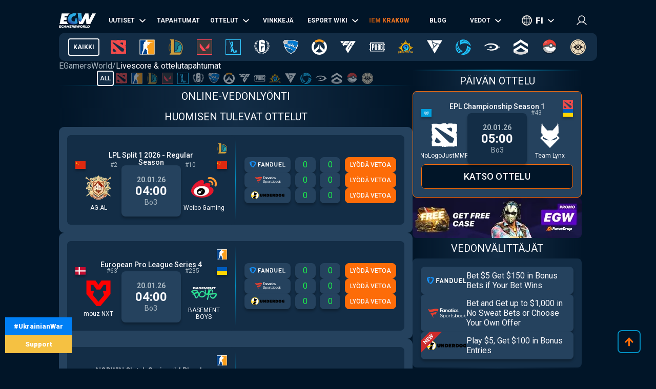

--- FILE ---
content_type: text/html; charset=utf-8
request_url: https://fi.egamersworld.com/bets
body_size: 72029
content:
<!DOCTYPE html><html lang="fi"><head><meta charSet="utf-8"/><meta name="viewport" content="width=device-width, initial-scale=1"/><link rel="stylesheet" href="/_next/static/css/710dfe8fca3aa34f.css" data-precedence="next"/><link rel="stylesheet" href="/_next/static/css/3cf7e2de3fb3f3ac.css" data-precedence="next"/><link rel="stylesheet" href="/_next/static/css/873e20024d4c1e33.css" data-precedence="next"/><link rel="stylesheet" href="/_next/static/css/b9854b2117207ce1.css" data-precedence="next"/><link rel="stylesheet" href="/_next/static/css/15f256543a06a19c.css" data-precedence="next"/><link rel="stylesheet" href="/_next/static/css/9abfdf929b04171b.css" data-precedence="next"/><link rel="stylesheet" href="/_next/static/css/529c740710c2c014.css" data-precedence="next"/><link rel="stylesheet" href="/_next/static/css/14e4e186ab48e955.css" data-precedence="next"/><link rel="preload" as="script" fetchPriority="low" href="/_next/static/chunks/webpack-78995c84f27163b5.js"/><script src="/_next/static/chunks/fd9d1056-52e9a453568ade2d.js" async="" type="379f795c2457d6393193e44e-text/javascript"></script><script src="/_next/static/chunks/2117-8dd1d73e684b8b98.js" async="" type="379f795c2457d6393193e44e-text/javascript"></script><script src="/_next/static/chunks/main-app-cdb5f20280bb36f2.js" async="" type="379f795c2457d6393193e44e-text/javascript"></script><script src="/_next/static/chunks/app/error-2e2de035e66fce75.js" async="" type="379f795c2457d6393193e44e-text/javascript"></script><script src="/_next/static/chunks/4609-b2741a885eedbc9e.js" async="" type="379f795c2457d6393193e44e-text/javascript"></script><script src="/_next/static/chunks/3281-cb553beae4685e37.js" async="" type="379f795c2457d6393193e44e-text/javascript"></script><script src="/_next/static/chunks/1749-840bf44a6e79feb3.js" async="" type="379f795c2457d6393193e44e-text/javascript"></script><script src="/_next/static/chunks/605-80d14d10b50a01d6.js" async="" type="379f795c2457d6393193e44e-text/javascript"></script><script src="/_next/static/chunks/3276-10121da70f358942.js" async="" type="379f795c2457d6393193e44e-text/javascript"></script><script src="/_next/static/chunks/336-e6cffa80ee18cc08.js" async="" type="379f795c2457d6393193e44e-text/javascript"></script><script src="/_next/static/chunks/1459-6aab6737c2a5c351.js" async="" type="379f795c2457d6393193e44e-text/javascript"></script><script src="/_next/static/chunks/9448-063f638dacc4143a.js" async="" type="379f795c2457d6393193e44e-text/javascript"></script><script src="/_next/static/chunks/9858-cbaabfa55231ac20.js" async="" type="379f795c2457d6393193e44e-text/javascript"></script><script src="/_next/static/chunks/1424-71161fe07190bb35.js" async="" type="379f795c2457d6393193e44e-text/javascript"></script><script src="/_next/static/chunks/1935-1a67a3737afa6d49.js" async="" type="379f795c2457d6393193e44e-text/javascript"></script><script src="/_next/static/chunks/6978-5f2b2612e95efa7a.js" async="" type="379f795c2457d6393193e44e-text/javascript"></script><script src="/_next/static/chunks/app/(site)/layout-3f4deb1f079183c6.js" async="" type="379f795c2457d6393193e44e-text/javascript"></script><script src="/_next/static/chunks/2740-1364133965a5efbb.js" async="" type="379f795c2457d6393193e44e-text/javascript"></script><script src="/_next/static/chunks/app/(site)/bets/page-f44be6ae0819f1a4.js" async="" type="379f795c2457d6393193e44e-text/javascript"></script><script src="/_next/static/chunks/2008-e30bc8d14ea725c7.js" async="" type="379f795c2457d6393193e44e-text/javascript"></script><script src="/_next/static/chunks/app/(site)/page-d74de7d302d062e1.js" async="" type="379f795c2457d6393193e44e-text/javascript"></script><script src="/_next/static/chunks/4243-f26660e5d1d35c18.js" async="" type="379f795c2457d6393193e44e-text/javascript"></script><script src="/_next/static/chunks/app/(site)/not-found-b878f1252d0b29b6.js" async="" type="379f795c2457d6393193e44e-text/javascript"></script><title>Esports-otteluiden vedonlyönnin live-kertoimien vertailu</title><meta name="description" content="EGamersWorld☕️ - ✋Urheiluvedonlyöntikertoimet parhailta vedonvälittäjiltä ➦ Vertaile ja valitse parhaat vedot ➦ Bonuksia jopa 5000 dollaria ensimmäisellä talletuksella!"/><link rel="canonical" href="https://fi.egamersworld.com/bets"/><link rel="alternate" hrefLang="en" href="https://egamersworld.com/bets"/><link rel="alternate" hrefLang="uk" href="https://ua.egamersworld.com/bets"/><link rel="alternate" hrefLang="ru" href="https://rus.egamersworld.com/bets"/><link rel="alternate" hrefLang="de" href="https://de.egamersworld.com/bets"/><link rel="alternate" hrefLang="pt" href="https://pt.egamersworld.com/bets"/><link rel="alternate" hrefLang="es" href="https://es.egamersworld.com/bets"/><link rel="alternate" hrefLang="pl" href="https://pl.egamersworld.com/bets"/><link rel="alternate" hrefLang="fr" href="https://fr.egamersworld.com/bets"/><link rel="alternate" hrefLang="tr" href="https://tr.egamersworld.com/bets"/><link rel="alternate" hrefLang="fi" href="https://fi.egamersworld.com/bets"/><link rel="alternate" hrefLang="da" href="https://da.egamersworld.com/bets"/><link rel="alternate" hrefLang="no" href="https://no.egamersworld.com/bets"/><link rel="alternate" hrefLang="sv" href="https://sv.egamersworld.com/bets"/><link rel="alternate" hrefLang="x-default" href="https://egamersworld.com/bets"/><meta property="og:title" content="Esports-otteluiden vedonlyönnin live-kertoimien vertailu"/><meta property="og:description" content="EGamersWorld☕️ - ✋Urheiluvedonlyöntikertoimet parhailta vedonvälittäjiltä ➦ Vertaile ja valitse parhaat vedot ➦ Bonuksia jopa 5000 dollaria ensimmäisellä talletuksella!"/><meta property="og:url" content="https://fi.egamersworld.com/bets"/><meta property="og:site_name" content="EGamersWorld"/><meta property="og:locale" content="en_US"/><meta property="og:image" content="https://fi.egamersworld.com/uploads/system/og-image.jpg"/><meta property="og:type" content="website"/><meta name="twitter:card" content="summary_large_image"/><meta name="twitter:title" content="Esports-otteluiden vedonlyönnin live-kertoimien vertailu"/><meta name="twitter:description" content="EGamersWorld☕️ - ✋Urheiluvedonlyöntikertoimet parhailta vedonvälittäjiltä ➦ Vertaile ja valitse parhaat vedot ➦ Bonuksia jopa 5000 dollaria ensimmäisellä talletuksella!"/><meta name="twitter:image" content="https://fi.egamersworld.com/uploads/system/og-image.jpg"/><link rel="icon" href="/favicon.ico" type="image/x-icon" sizes="48x48"/><meta name="next-size-adjust"/><base href="https://fi.egamersworld.com/"/><script type="379f795c2457d6393193e44e-text/javascript">
                        (function() {
                            try {
                            var fpr = localStorage.getItem('fpr');
                            if (!fpr) {
                                fpr = "" || document.referrer || '';
                                if (fpr) localStorage.setItem('fpr', fpr);
                            }
                            } catch(e) {}
                        })();
                        </script><script src="/_next/static/chunks/polyfills-42372ed130431b0a.js" noModule="" type="379f795c2457d6393193e44e-text/javascript"></script></head><body class="__variable_42f5cd g-FR" cz-shortcut-listen="true"><noscript><iframe height="0" src="https://www.googletagmanager.com/ns.html?id=GTM-MLG6TMS" style="display:none;visibility:hidden" width="0"></iframe></noscript><a class="war_war__DSf4e war_short__z573z" href="https://prytulafoundation.org/en/" id="w_banner" rel="nofollow noopener noreferrer" target="_blank"><span class="war_row__fSEt7">#UkrainianWar<span class="war_shortText__j6VaN">#NoFlyZone #StopRussianAggression #RussiaInvadedUkraine</span></span><span class="war_row__fSEt7">Support <span class="war_shortText__j6VaN">the Armed Forces of Ukraine</span></span></a><main class="styles_wrap__5JM8I"><header class="styles_wrapper__sRAMV" id="header"><nav class="menu_navBlock__Cqw6n"><a class="menu_logo__vMW_V" title="Egamersworld" href="/"><img alt="" title="" loading="lazy" width="72" height="28" decoding="async" data-nimg="1" style="color:transparent" src="https://egamersworld.com/cdn-cgi/image/width=72,quality=75,format=webp/asset/logo.svg"/></a><div class="menu_menu__2rIyH" id="headerMenu"><div class="menuItem_menuItem__XN1dr
          
          "><a class="
                menuItem_item__Q6tnK
                
                
                menuItem_arrow__hNDZr
                " href="/news"><span>Uutiset</span></a><span class="menuItem_subMenu__zHwzK"><a class="menuItem_item__Q6tnK" href="/esports/news">Esports industry</a></span></div><div class="menuItem_menuItem__XN1dr
          
          "><a class="
                menuItem_item__Q6tnK
                
                
                
                " href="/events"><span>Tapahtumat</span></a></div><div class="menuItem_menuItem__XN1dr
          
          "><a class="
                menuItem_item__Q6tnK
                
                
                menuItem_arrow__hNDZr
                " href="/matches"><span>Ottelut</span></a><span class="menuItem_subMenu__zHwzK"><a class="menuItem_item__Q6tnK" href="/streams">Streams</a><a class="menuItem_item__Q6tnK" href="/matches/upcoming-matches">Tulevat ottelut</a><a class="menuItem_item__Q6tnK" href="/matches/history">Otteluhistoria</a></span></div><div class="menuItem_menuItem__XN1dr
          
          "><a class="
                menuItem_item__Q6tnK
                
                
                
                " href="/tips"><span>Vinkkejä</span></a></div><div class="menuItem_menuItem__XN1dr
          
          "><a class="
                menuItem_item__Q6tnK
                
                
                menuItem_arrow__hNDZr
                " href="/teams"><span>Esport Wiki</span></a><span class="menuItem_subMenu__zHwzK"><a class="menuItem_item__Q6tnK" href="/teams">Joukkueet</a><a class="menuItem_item__Q6tnK" href="/players">Pelaajat</a><a class="menuItem_item__Q6tnK" href="/ranking/pc-games-charts">Pelien sijoitus</a><a class="menuItem_item__Q6tnK" href="/gaming/sensitivity-calculators">Herkkyyslaskurit</a><a class="menuItem_item__Q6tnK" href="/gaming/mouse-sensitivity-converter">Hiiren herkkyys muunnin</a><a class="menuItem_item__Q6tnK" href="/pickems">Pick&#x27;em</a></span></div><div class="menuItem_menuItem__XN1dr
          
          "><a class="
                menuItem_item__Q6tnK
                
                menuItem_animate__hyeM0
                
                " href="/counterstrike/stier-events/iem-krakow-2026"><span>IEM KRAKOW</span></a></div><div class="menuItem_menuItem__XN1dr
          
          "><a class="
                menuItem_item__Q6tnK
                
                
                
                " href="/blog"><span>Blog</span></a></div><div class="menuItem_menuItem__XN1dr
          
          "><a class="
                menuItem_item__Q6tnK
                
                
                menuItem_arrow__hNDZr
                " href="/bets"><span>Vedot</span></a><span class="menuItem_subMenu__zHwzK"><a class="menuItem_item__Q6tnK" href="/bookmakers">Vedonvälittäjät</a><a class="menuItem_item__Q6tnK" href="/skin-platforms">Skin betting platforms</a><a class="menuItem_item__Q6tnK" href="/skin-markets">Skin Markets</a><a class="menuItem_item__Q6tnK" href="/casino-games">Kasinopelit</a><a class="menuItem_item__Q6tnK" href="/betting/best-esports-betting-sites">Esports-vedonlyöntisivustot</a><a class="menuItem_item__Q6tnK" href="/betting/best-online-casino-sites">paras online-kasino</a><a class="menuItem_item__Q6tnK" href="/betting/christmas-giveaway-gamers-gifts">Joulu Giveaway</a><a class="menuItem_item__Q6tnK" href="/betting/solitaire-grand-harvest">Päivittäiset palkinnot Solitaire Grand Harvest (Suuri sato)</a><a class="menuItem_item__Q6tnK" href="/betting/best-online-poker-sites">Parhaat nettipokerisivustot</a><a class="menuItem_item__Q6tnK" href="/gaming/all-fortnite-seasons">Kaikki Fortnite-kaudet</a><a class="menuItem_item__Q6tnK" href="/betting/board-kings-free-rolls">Board Kings -ilmaisrullat</a><a class="menuItem_item__Q6tnK" href="/betting/dice-dreams-coins-free-rolls-for-daily-rewards">Dice Dreams ilmaiset kolikot rullat</a><a class="menuItem_item__Q6tnK" href="/betting/bingo-blitz-free-coins-links-for-daily-rewards">Bingo Blitz ilmaisia kolikoita Linkit</a></span></div></div><div class="switcher_block__NUcL_"><span class="switcher_item__9pikp">fi</span><div class="switcher_list__uLAwN"><a class="switcher_listItem__iBd6o" href="https://egamersworld.com/bets">en</a><a class="switcher_listItem__iBd6o" href="https://ua.egamersworld.com/bets">ua</a><a class="switcher_listItem__iBd6o" href="https://rus.egamersworld.com/bets">ru</a><a class="switcher_listItem__iBd6o" href="https://de.egamersworld.com/bets">de</a><a class="switcher_listItem__iBd6o" href="https://pt.egamersworld.com/bets">pt</a><a class="switcher_listItem__iBd6o" href="https://es.egamersworld.com/bets">es</a><a class="switcher_listItem__iBd6o" href="https://pl.egamersworld.com/bets">pl</a><a class="switcher_listItem__iBd6o" href="https://fr.egamersworld.com/bets">fr</a><a class="switcher_listItem__iBd6o" href="https://tr.egamersworld.com/bets">tr</a><a class="switcher_listItem__iBd6o" href="https://da.egamersworld.com/bets">da</a><a class="switcher_listItem__iBd6o" href="https://no.egamersworld.com/bets">no</a><a class="switcher_listItem__iBd6o" href="https://sv.egamersworld.com/bets">sv</a></div></div><div class="login_login__puuDN"><div class="login_btn__Xu9zJ"><img alt="" title="" loading="lazy" width="20" height="20" decoding="async" data-nimg="1" style="color:transparent" src="https://egamersworld.com/cdn-cgi/image/width=20,quality=75,format=webp/asset/icons/user.svg"/></div></div><div class="menu_burger__CMh_a "></div></nav><div class="gameMenu_header__axIwl"><a class="gameMenu_home__VprJ0" data-mid="gameMenuItem" id="g_home" href="/">Kaikki</a><div class="gameMenu_gameWrap__6VR41  "><a class="gameMenu_game__EnnNF" data-mid="gameMenuItem" id="g_dota2" href="/dota2"><img alt="" title="" loading="lazy" width="30" height="30" decoding="async" data-nimg="1" style="color:transparent" src="https://egamersworld.com/cdn-cgi/image/width=30,quality=75,format=webp/asset/games/dota2.svg"/></a><div class="gameMenu_subMenu__vZpUX"><div class="menuItem_menuItem__XN1dr
          menuItem_gameMenu__hzkS_
          "><a class="
                menuItem_item__Q6tnK
                
                
                
                " href="/dota2/news"><span>Uutiset</span></a></div><div class="menuItem_menuItem__XN1dr
          menuItem_gameMenu__hzkS_
          "><a class="
                menuItem_item__Q6tnK
                
                
                menuItem_arrow__hNDZr
                " href="/dota2/events"><span>Tapahtumat</span></a><span class="menuItem_subMenu__zHwzK"><a class="menuItem_item__Q6tnK" href="/dota2/esl-pro-tour-leaderboard">ESL Pro Tour: ESL ESL: Leaderboard</a></span></div><div class="menuItem_menuItem__XN1dr
          menuItem_gameMenu__hzkS_
          "><a class="
                menuItem_item__Q6tnK
                
                
                menuItem_arrow__hNDZr
                " href="/dota2/matches"><span>Ottelut</span></a><span class="menuItem_subMenu__zHwzK"><a class="menuItem_item__Q6tnK" href="/dota2/streams">Streams</a><a class="menuItem_item__Q6tnK" href="/dota2/matches/upcoming-matches">Tulevat ottelut</a><a class="menuItem_item__Q6tnK" href="/dota2/matches/history">Otteluhistoria</a></span></div><div class="menuItem_menuItem__XN1dr
          menuItem_gameMenu__hzkS_
          "><a class="
                menuItem_item__Q6tnK
                
                
                
                " href="/dota2/tips"><span>Vinkkejä</span></a></div><div class="menuItem_menuItem__XN1dr
          menuItem_gameMenu__hzkS_
          "><a class="
                menuItem_item__Q6tnK
                
                
                menuItem_arrow__hNDZr
                " href="/dota2/teams"><span>Esport Wiki</span></a><span class="menuItem_subMenu__zHwzK"><a class="menuItem_item__Q6tnK" href="/dota2/teams">Joukkueet</a><a class="menuItem_item__Q6tnK" href="/dota2/players">Pelaajat</a><a class="menuItem_item__Q6tnK" href="/dota2/teams/ranking/egamersworld">EGW-joukkueiden luokitus</a><a class="menuItem_item__Q6tnK" href="/ranking/pc-games-charts">Pelien sijoitus</a><a class="menuItem_item__Q6tnK" href="/gaming/sensitivity-calculators">Herkkyyslaskurit</a><a class="menuItem_item__Q6tnK" href="/gaming/mouse-sensitivity-converter">Hiiren herkkyys muunnin</a><a class="menuItem_item__Q6tnK" href="/pickems">Pick&#x27;em</a></span></div><div class="menuItem_menuItem__XN1dr
          menuItem_gameMenu__hzkS_
          "><a class="
                menuItem_item__Q6tnK
                
                
                
                " href="/counterstrike/stier-events/iem-krakow-2026"><span>IEM KRAKOW</span></a></div><div class="menuItem_menuItem__XN1dr
          menuItem_gameMenu__hzkS_
          "><a class="
                menuItem_item__Q6tnK
                
                
                
                " href="/blog"><span>Blog</span></a></div><div class="menuItem_menuItem__XN1dr
          menuItem_gameMenu__hzkS_
          "><a class="
                menuItem_item__Q6tnK
                
                
                menuItem_arrow__hNDZr
                " href="/dota2/bets"><span>Vedot</span></a><span class="menuItem_subMenu__zHwzK"><a class="menuItem_item__Q6tnK" href="/bookmakers">Vedonvälittäjät</a><a class="menuItem_item__Q6tnK" href="/skin-platforms">Skin betting platforms</a><a class="menuItem_item__Q6tnK" href="/skin-markets">Skin Markets</a><a class="menuItem_item__Q6tnK" href="/casino-games">Kasinopelit</a><a class="menuItem_item__Q6tnK" href="/dota2/betting/best-dota-2-betting-sites">Dota 2 vedonlyöntisivustot</a></span></div></div></div><div class="gameMenu_gameWrap__6VR41  "><a class="gameMenu_game__EnnNF" data-mid="gameMenuItem" id="g_counterstrike" href="/counterstrike"><img alt="" title="" loading="lazy" width="30" height="30" decoding="async" data-nimg="1" style="color:transparent" src="https://egamersworld.com/cdn-cgi/image/width=30,quality=75,format=webp/asset/games/counterstrike.svg"/></a><div class="gameMenu_subMenu__vZpUX"><div class="menuItem_menuItem__XN1dr
          menuItem_gameMenu__hzkS_
          "><a class="
                menuItem_item__Q6tnK
                
                
                
                " href="/counterstrike/news"><span>Uutiset</span></a></div><div class="menuItem_menuItem__XN1dr
          menuItem_gameMenu__hzkS_
          "><a class="
                menuItem_item__Q6tnK
                
                
                menuItem_arrow__hNDZr
                " href="/counterstrike/events"><span>Tapahtumat</span></a><span class="menuItem_subMenu__zHwzK"><a class="menuItem_item__Q6tnK" href="/counterstrike/teams/ranking/esl">ESL World Ranked</a><a class="menuItem_item__Q6tnK" href="/counterstrike/teams/ranking/blast-premier-2024">BLAST Premier World Leaderboard 2024</a><a class="menuItem_item__Q6tnK" href="/counterstrike/teams/ranking/valve">VALVE raiting</a><a class="menuItem_item__Q6tnK" href="/counterstrike/events/tag/majors">Suurten turnausten aikataulu</a></span></div><div class="menuItem_menuItem__XN1dr
          menuItem_gameMenu__hzkS_
          "><a class="
                menuItem_item__Q6tnK
                
                
                menuItem_arrow__hNDZr
                " href="/counterstrike/matches"><span>Ottelut</span></a><span class="menuItem_subMenu__zHwzK"><a class="menuItem_item__Q6tnK" href="/counterstrike/streams">Streams</a><a class="menuItem_item__Q6tnK" href="/counterstrike/matches/upcoming-matches">Tulevat ottelut</a><a class="menuItem_item__Q6tnK" href="/counterstrike/matches/history">Otteluhistoria</a></span></div><div class="menuItem_menuItem__XN1dr
          menuItem_gameMenu__hzkS_
          "><a class="
                menuItem_item__Q6tnK
                
                
                
                " href="/counterstrike/tips"><span>Vinkkejä</span></a></div><div class="menuItem_menuItem__XN1dr
          menuItem_gameMenu__hzkS_
          "><a class="
                menuItem_item__Q6tnK
                
                
                menuItem_arrow__hNDZr
                " href="/counterstrike/teams"><span>Esport Wiki</span></a><span class="menuItem_subMenu__zHwzK"><a class="menuItem_item__Q6tnK" href="/counterstrike/teams">Joukkueet</a><a class="menuItem_item__Q6tnK" href="/counterstrike/players">Pelaajat</a><a class="menuItem_item__Q6tnK" href="/counterstrike/teams/ranking/egamersworld">EGW-joukkueiden luokitus</a><a class="menuItem_item__Q6tnK" href="/counterstrike/teams/ranking/hltv">HLTV ranking</a><a class="menuItem_item__Q6tnK" href="/ranking/pc-games-charts">Pelien sijoitus</a><a class="menuItem_item__Q6tnK" href="/gaming/sensitivity-calculators">Herkkyyslaskurit</a><a class="menuItem_item__Q6tnK" href="/gaming/mouse-sensitivity-converter">Hiiren herkkyys muunnin</a><a class="menuItem_item__Q6tnK" href="/pickems">Pick&#x27;em</a></span></div><div class="menuItem_menuItem__XN1dr
          menuItem_gameMenu__hzkS_
          "><a class="
                menuItem_item__Q6tnK
                
                
                
                " href="/counterstrike/stier-events/iem-krakow-2026"><span>IEM KRAKOW</span></a></div><div class="menuItem_menuItem__XN1dr
          menuItem_gameMenu__hzkS_
          "><a class="
                menuItem_item__Q6tnK
                
                
                
                " href="/blog"><span>Blog</span></a></div><div class="menuItem_menuItem__XN1dr
          menuItem_gameMenu__hzkS_
          "><a class="
                menuItem_item__Q6tnK
                
                
                menuItem_arrow__hNDZr
                " href="/counterstrike/bets"><span>Vedot</span></a><span class="menuItem_subMenu__zHwzK"><a class="menuItem_item__Q6tnK" href="/bookmakers">Vedonvälittäjät</a><a class="menuItem_item__Q6tnK" href="/skin-platforms">Skin betting platforms</a><a class="menuItem_item__Q6tnK" href="/skin-markets">Skin Markets</a><a class="menuItem_item__Q6tnK" href="/casino-games">Kasinopelit</a><a class="menuItem_item__Q6tnK" href="/counterstrike/betting/csgo-betting-sites">CS:GO vedonlyöntisivustot</a><a class="menuItem_item__Q6tnK" href="/counterstrike/betting/csgo-gambling-sites">CSGO rahapelisivustot</a><a class="menuItem_item__Q6tnK" href="/counterstrike/betting/best-cs-2-trading-sites">CSGO kaupankäynnin sivustot</a><a class="menuItem_item__Q6tnK" href="/counterstrike/betting/csgo-case-opening-sites">CS2-tapauksen avauspaikat</a><a class="menuItem_item__Q6tnK" href="/counterstrike/betting/cs2-coinflip-sites">CS2 Coinflip-sivustot</a><a class="menuItem_item__Q6tnK" href="/counterstrike/betting/csgo-case-battle-sites">CSGO tapauksessa taistelu sivustoja</a></span></div></div></div><div class="gameMenu_gameWrap__6VR41  "><a class="gameMenu_game__EnnNF" data-mid="gameMenuItem" id="g_lol" href="/lol"><img alt="" title="" loading="lazy" width="30" height="30" decoding="async" data-nimg="1" style="color:transparent" src="https://egamersworld.com/cdn-cgi/image/width=30,quality=75,format=webp/asset/games/lol.svg"/></a><div class="gameMenu_subMenu__vZpUX"><div class="menuItem_menuItem__XN1dr
          menuItem_gameMenu__hzkS_
          "><a class="
                menuItem_item__Q6tnK
                
                
                
                " href="/lol/news"><span>Uutiset</span></a></div><div class="menuItem_menuItem__XN1dr
          menuItem_gameMenu__hzkS_
          "><a class="
                menuItem_item__Q6tnK
                
                
                
                " href="/lol/events"><span>Tapahtumat</span></a></div><div class="menuItem_menuItem__XN1dr
          menuItem_gameMenu__hzkS_
          "><a class="
                menuItem_item__Q6tnK
                
                
                menuItem_arrow__hNDZr
                " href="/lol/matches"><span>Ottelut</span></a><span class="menuItem_subMenu__zHwzK"><a class="menuItem_item__Q6tnK" href="/lol/streams">Streams</a><a class="menuItem_item__Q6tnK" href="/lol/matches/upcoming-matches">Tulevat ottelut</a><a class="menuItem_item__Q6tnK" href="/lol/matches/history">Otteluhistoria</a></span></div><div class="menuItem_menuItem__XN1dr
          menuItem_gameMenu__hzkS_
          "><a class="
                menuItem_item__Q6tnK
                
                
                
                " href="/lol/tips"><span>Vinkkejä</span></a></div><div class="menuItem_menuItem__XN1dr
          menuItem_gameMenu__hzkS_
          "><a class="
                menuItem_item__Q6tnK
                
                
                menuItem_arrow__hNDZr
                " href="/lol/teams"><span>Esport Wiki</span></a><span class="menuItem_subMenu__zHwzK"><a class="menuItem_item__Q6tnK" href="/lol/teams">Joukkueet</a><a class="menuItem_item__Q6tnK" href="/lol/players">Pelaajat</a><a class="menuItem_item__Q6tnK" href="/lol/teams/ranking/egamersworld">EGW-joukkueiden luokitus</a><a class="menuItem_item__Q6tnK" href="/ranking/pc-games-charts">Pelien sijoitus</a><a class="menuItem_item__Q6tnK" href="/gaming/sensitivity-calculators">Herkkyyslaskurit</a><a class="menuItem_item__Q6tnK" href="/gaming/mouse-sensitivity-converter">Hiiren herkkyys muunnin</a><a class="menuItem_item__Q6tnK" href="/pickems">Pick&#x27;em</a></span></div><div class="menuItem_menuItem__XN1dr
          menuItem_gameMenu__hzkS_
          "><a class="
                menuItem_item__Q6tnK
                
                
                
                " href="/counterstrike/stier-events/iem-krakow-2026"><span>IEM KRAKOW</span></a></div><div class="menuItem_menuItem__XN1dr
          menuItem_gameMenu__hzkS_
          "><a class="
                menuItem_item__Q6tnK
                
                
                
                " href="/blog"><span>Blog</span></a></div><div class="menuItem_menuItem__XN1dr
          menuItem_gameMenu__hzkS_
          "><a class="
                menuItem_item__Q6tnK
                
                
                menuItem_arrow__hNDZr
                " href="/lol/bets"><span>Vedot</span></a><span class="menuItem_subMenu__zHwzK"><a class="menuItem_item__Q6tnK" href="/bookmakers">Vedonvälittäjät</a><a class="menuItem_item__Q6tnK" href="/skin-platforms">Skin betting platforms</a><a class="menuItem_item__Q6tnK" href="/skin-markets">Skin Markets</a><a class="menuItem_item__Q6tnK" href="/casino-games">Kasinopelit</a><a class="menuItem_item__Q6tnK" href="/lol/betting/league-of-legends-betting-sites">League of Legends vedonlyöntisivustot</a></span></div></div></div><div class="gameMenu_gameWrap__6VR41  "><a class="gameMenu_game__EnnNF" data-mid="gameMenuItem" id="g_valorant" href="/valorant"><img alt="" title="" loading="lazy" width="30" height="30" decoding="async" data-nimg="1" style="color:transparent" src="https://egamersworld.com/cdn-cgi/image/width=30,quality=75,format=webp/asset/games/valorant.svg"/></a><div class="gameMenu_subMenu__vZpUX"><div class="menuItem_menuItem__XN1dr
          menuItem_gameMenu__hzkS_
          "><a class="
                menuItem_item__Q6tnK
                
                
                
                " href="/valorant/news"><span>Uutiset</span></a></div><div class="menuItem_menuItem__XN1dr
          menuItem_gameMenu__hzkS_
          "><a class="
                menuItem_item__Q6tnK
                
                
                menuItem_arrow__hNDZr
                " href="/valorant/events"><span>Tapahtumat</span></a><span class="menuItem_subMenu__zHwzK"><a class="menuItem_item__Q6tnK" href="/valorant/vct-championship-points">VCT-mestaruuspisteet</a></span></div><div class="menuItem_menuItem__XN1dr
          menuItem_gameMenu__hzkS_
          "><a class="
                menuItem_item__Q6tnK
                
                
                menuItem_arrow__hNDZr
                " href="/valorant/matches"><span>Ottelut</span></a><span class="menuItem_subMenu__zHwzK"><a class="menuItem_item__Q6tnK" href="/valorant/streams">Streams</a><a class="menuItem_item__Q6tnK" href="/valorant/matches/upcoming-matches">Tulevat ottelut</a><a class="menuItem_item__Q6tnK" href="/valorant/matches/history">Otteluhistoria</a></span></div><div class="menuItem_menuItem__XN1dr
          menuItem_gameMenu__hzkS_
          "><a class="
                menuItem_item__Q6tnK
                
                
                
                " href="/valorant/tips"><span>Vinkkejä</span></a></div><div class="menuItem_menuItem__XN1dr
          menuItem_gameMenu__hzkS_
          "><a class="
                menuItem_item__Q6tnK
                
                
                menuItem_arrow__hNDZr
                " href="/valorant/teams"><span>Esport Wiki</span></a><span class="menuItem_subMenu__zHwzK"><a class="menuItem_item__Q6tnK" href="/valorant/teams">Joukkueet</a><a class="menuItem_item__Q6tnK" href="/valorant/players">Pelaajat</a><a class="menuItem_item__Q6tnK" href="/ranking/pc-games-charts">Pelien sijoitus</a><a class="menuItem_item__Q6tnK" href="/gaming/sensitivity-calculators">Herkkyyslaskurit</a><a class="menuItem_item__Q6tnK" href="/gaming/mouse-sensitivity-converter">Hiiren herkkyys muunnin</a><a class="menuItem_item__Q6tnK" href="/pickems">Pick&#x27;em</a></span></div><div class="menuItem_menuItem__XN1dr
          menuItem_gameMenu__hzkS_
          "><a class="
                menuItem_item__Q6tnK
                
                
                
                " href="/counterstrike/stier-events/iem-krakow-2026"><span>IEM KRAKOW</span></a></div><div class="menuItem_menuItem__XN1dr
          menuItem_gameMenu__hzkS_
          "><a class="
                menuItem_item__Q6tnK
                
                
                
                " href="/blog"><span>Blog</span></a></div><div class="menuItem_menuItem__XN1dr
          menuItem_gameMenu__hzkS_
          "><a class="
                menuItem_item__Q6tnK
                
                
                menuItem_arrow__hNDZr
                " href="/valorant/bets"><span>Vedot</span></a><span class="menuItem_subMenu__zHwzK"><a class="menuItem_item__Q6tnK" href="/bookmakers">Vedonvälittäjät</a><a class="menuItem_item__Q6tnK" href="/skin-platforms">Skin betting platforms</a><a class="menuItem_item__Q6tnK" href="/skin-markets">Skin Markets</a><a class="menuItem_item__Q6tnK" href="/casino-games">Kasinopelit</a><a class="menuItem_item__Q6tnK" href="/valorant/betting/best-valorant-betting-sites">Valorant vedonlyöntisivustot</a></span></div></div></div><div class="gameMenu_gameWrap__6VR41  "><a class="gameMenu_game__EnnNF" data-mid="gameMenuItem" id="g_wildrift" href="/wildrift"><img alt="" title="" loading="lazy" width="30" height="30" decoding="async" data-nimg="1" style="color:transparent" src="https://egamersworld.com/cdn-cgi/image/width=30,quality=75,format=webp/asset/games/wildrift.svg"/></a><div class="gameMenu_subMenu__vZpUX"><div class="menuItem_menuItem__XN1dr
          menuItem_gameMenu__hzkS_
          "><a class="
                menuItem_item__Q6tnK
                
                
                
                " href="/wildrift/news"><span>Uutiset</span></a></div><div class="menuItem_menuItem__XN1dr
          menuItem_gameMenu__hzkS_
          "><a class="
                menuItem_item__Q6tnK
                
                
                
                " href="/wildrift/events"><span>Tapahtumat</span></a></div><div class="menuItem_menuItem__XN1dr
          menuItem_gameMenu__hzkS_
          "><a class="
                menuItem_item__Q6tnK
                
                
                menuItem_arrow__hNDZr
                " href="/wildrift/matches"><span>Ottelut</span></a><span class="menuItem_subMenu__zHwzK"><a class="menuItem_item__Q6tnK" href="/wildrift/streams">Streams</a><a class="menuItem_item__Q6tnK" href="/wildrift/matches/upcoming-matches">Tulevat ottelut</a><a class="menuItem_item__Q6tnK" href="/wildrift/matches/history">Otteluhistoria</a></span></div><div class="menuItem_menuItem__XN1dr
          menuItem_gameMenu__hzkS_
          "><a class="
                menuItem_item__Q6tnK
                
                
                
                " href="/wildrift/tips"><span>Vinkkejä</span></a></div><div class="menuItem_menuItem__XN1dr
          menuItem_gameMenu__hzkS_
          "><a class="
                menuItem_item__Q6tnK
                
                
                menuItem_arrow__hNDZr
                " href="/wildrift/teams"><span>Esport Wiki</span></a><span class="menuItem_subMenu__zHwzK"><a class="menuItem_item__Q6tnK" href="/wildrift/teams">Joukkueet</a><a class="menuItem_item__Q6tnK" href="/wildrift/players">Pelaajat</a><a class="menuItem_item__Q6tnK" href="/ranking/pc-games-charts">Pelien sijoitus</a><a class="menuItem_item__Q6tnK" href="/gaming/sensitivity-calculators">Herkkyyslaskurit</a><a class="menuItem_item__Q6tnK" href="/gaming/mouse-sensitivity-converter">Hiiren herkkyys muunnin</a><a class="menuItem_item__Q6tnK" href="/pickems">Pick&#x27;em</a></span></div><div class="menuItem_menuItem__XN1dr
          menuItem_gameMenu__hzkS_
          "><a class="
                menuItem_item__Q6tnK
                
                
                
                " href="/counterstrike/stier-events/iem-krakow-2026"><span>IEM KRAKOW</span></a></div><div class="menuItem_menuItem__XN1dr
          menuItem_gameMenu__hzkS_
          "><a class="
                menuItem_item__Q6tnK
                
                
                
                " href="/blog"><span>Blog</span></a></div><div class="menuItem_menuItem__XN1dr
          menuItem_gameMenu__hzkS_
          "><a class="
                menuItem_item__Q6tnK
                
                
                menuItem_arrow__hNDZr
                " href="/wildrift/bets"><span>Vedot</span></a><span class="menuItem_subMenu__zHwzK"><a class="menuItem_item__Q6tnK" href="/bookmakers">Vedonvälittäjät</a><a class="menuItem_item__Q6tnK" href="/skin-platforms">Skin betting platforms</a><a class="menuItem_item__Q6tnK" href="/skin-markets">Skin Markets</a><a class="menuItem_item__Q6tnK" href="/casino-games">Kasinopelit</a></span></div></div></div><div class="gameMenu_gameWrap__6VR41  "><a class="gameMenu_game__EnnNF" data-mid="gameMenuItem" id="g_rainbowsix" href="/rainbowsix"><img alt="" title="" loading="lazy" width="30" height="30" decoding="async" data-nimg="1" style="color:transparent" src="https://egamersworld.com/cdn-cgi/image/width=30,quality=75,format=webp/asset/games/rainbowsix.svg"/></a><div class="gameMenu_subMenu__vZpUX"><div class="menuItem_menuItem__XN1dr
          menuItem_gameMenu__hzkS_
          "><a class="
                menuItem_item__Q6tnK
                
                
                
                " href="/rainbowsix/news"><span>Uutiset</span></a></div><div class="menuItem_menuItem__XN1dr
          menuItem_gameMenu__hzkS_
          "><a class="
                menuItem_item__Q6tnK
                
                
                menuItem_arrow__hNDZr
                " href="/rainbowsix/events"><span>Tapahtumat</span></a><span class="menuItem_subMenu__zHwzK"><a class="menuItem_item__Q6tnK" href="/rainbowsix/event/six-invitational-2026-Bh_oW-cl0">Six Invitational 2026</a></span></div><div class="menuItem_menuItem__XN1dr
          menuItem_gameMenu__hzkS_
          "><a class="
                menuItem_item__Q6tnK
                
                
                menuItem_arrow__hNDZr
                " href="/rainbowsix/matches"><span>Ottelut</span></a><span class="menuItem_subMenu__zHwzK"><a class="menuItem_item__Q6tnK" href="/rainbowsix/streams">Streams</a><a class="menuItem_item__Q6tnK" href="/rainbowsix/matches/upcoming-matches">Tulevat ottelut</a><a class="menuItem_item__Q6tnK" href="/rainbowsix/matches/history">Otteluhistoria</a></span></div><div class="menuItem_menuItem__XN1dr
          menuItem_gameMenu__hzkS_
          "><a class="
                menuItem_item__Q6tnK
                
                
                
                " href="/rainbowsix/tips"><span>Vinkkejä</span></a></div><div class="menuItem_menuItem__XN1dr
          menuItem_gameMenu__hzkS_
          "><a class="
                menuItem_item__Q6tnK
                
                
                menuItem_arrow__hNDZr
                " href="/rainbowsix/teams"><span>Esport Wiki</span></a><span class="menuItem_subMenu__zHwzK"><a class="menuItem_item__Q6tnK" href="/rainbowsix/teams">Joukkueet</a><a class="menuItem_item__Q6tnK" href="/rainbowsix/players">Pelaajat</a><a class="menuItem_item__Q6tnK" href="/ranking/pc-games-charts">Pelien sijoitus</a><a class="menuItem_item__Q6tnK" href="/gaming/sensitivity-calculators">Herkkyyslaskurit</a><a class="menuItem_item__Q6tnK" href="/gaming/mouse-sensitivity-converter">Hiiren herkkyys muunnin</a><a class="menuItem_item__Q6tnK" href="/pickems">Pick&#x27;em</a></span></div><div class="menuItem_menuItem__XN1dr
          menuItem_gameMenu__hzkS_
          "><a class="
                menuItem_item__Q6tnK
                
                
                
                " href="/counterstrike/stier-events/iem-krakow-2026"><span>IEM KRAKOW</span></a></div><div class="menuItem_menuItem__XN1dr
          menuItem_gameMenu__hzkS_
          "><a class="
                menuItem_item__Q6tnK
                
                
                
                " href="/blog"><span>Blog</span></a></div><div class="menuItem_menuItem__XN1dr
          menuItem_gameMenu__hzkS_
          "><a class="
                menuItem_item__Q6tnK
                
                
                menuItem_arrow__hNDZr
                " href="/rainbowsix/bets"><span>Vedot</span></a><span class="menuItem_subMenu__zHwzK"><a class="menuItem_item__Q6tnK" href="/bookmakers">Vedonvälittäjät</a><a class="menuItem_item__Q6tnK" href="/skin-platforms">Skin betting platforms</a><a class="menuItem_item__Q6tnK" href="/skin-markets">Skin Markets</a><a class="menuItem_item__Q6tnK" href="/casino-games">Kasinopelit</a></span></div></div></div><div class="gameMenu_gameWrap__6VR41  "><a class="gameMenu_game__EnnNF" data-mid="gameMenuItem" id="g_rocketleague" href="/rocketleague"><img alt="" title="" loading="lazy" width="30" height="30" decoding="async" data-nimg="1" style="color:transparent" src="https://egamersworld.com/cdn-cgi/image/width=30,quality=75,format=webp/asset/games/rocketleague.svg"/></a><div class="gameMenu_subMenu__vZpUX"><div class="menuItem_menuItem__XN1dr
          menuItem_gameMenu__hzkS_
          "><a class="
                menuItem_item__Q6tnK
                
                
                
                " href="/rocketleague/news"><span>Uutiset</span></a></div><div class="menuItem_menuItem__XN1dr
          menuItem_gameMenu__hzkS_
          "><a class="
                menuItem_item__Q6tnK
                
                
                
                " href="/rocketleague/events"><span>Tapahtumat</span></a></div><div class="menuItem_menuItem__XN1dr
          menuItem_gameMenu__hzkS_
          "><a class="
                menuItem_item__Q6tnK
                
                
                menuItem_arrow__hNDZr
                " href="/rocketleague/matches"><span>Ottelut</span></a><span class="menuItem_subMenu__zHwzK"><a class="menuItem_item__Q6tnK" href="/rocketleague/streams">Streams</a><a class="menuItem_item__Q6tnK" href="/rocketleague/matches/upcoming-matches">Tulevat ottelut</a><a class="menuItem_item__Q6tnK" href="/rocketleague/matches/history">Otteluhistoria</a></span></div><div class="menuItem_menuItem__XN1dr
          menuItem_gameMenu__hzkS_
          "><a class="
                menuItem_item__Q6tnK
                
                
                
                " href="/rocketleague/tips"><span>Vinkkejä</span></a></div><div class="menuItem_menuItem__XN1dr
          menuItem_gameMenu__hzkS_
          "><a class="
                menuItem_item__Q6tnK
                
                
                menuItem_arrow__hNDZr
                " href="/rocketleague/teams"><span>Esport Wiki</span></a><span class="menuItem_subMenu__zHwzK"><a class="menuItem_item__Q6tnK" href="/rocketleague/teams">Joukkueet</a><a class="menuItem_item__Q6tnK" href="/rocketleague/players">Pelaajat</a><a class="menuItem_item__Q6tnK" href="/ranking/pc-games-charts">Pelien sijoitus</a><a class="menuItem_item__Q6tnK" href="/gaming/sensitivity-calculators">Herkkyyslaskurit</a><a class="menuItem_item__Q6tnK" href="/gaming/mouse-sensitivity-converter">Hiiren herkkyys muunnin</a><a class="menuItem_item__Q6tnK" href="/pickems">Pick&#x27;em</a></span></div><div class="menuItem_menuItem__XN1dr
          menuItem_gameMenu__hzkS_
          "><a class="
                menuItem_item__Q6tnK
                
                
                
                " href="/counterstrike/stier-events/iem-krakow-2026"><span>IEM KRAKOW</span></a></div><div class="menuItem_menuItem__XN1dr
          menuItem_gameMenu__hzkS_
          "><a class="
                menuItem_item__Q6tnK
                
                
                
                " href="/blog"><span>Blog</span></a></div><div class="menuItem_menuItem__XN1dr
          menuItem_gameMenu__hzkS_
          "><a class="
                menuItem_item__Q6tnK
                
                
                menuItem_arrow__hNDZr
                " href="/rocketleague/bets"><span>Vedot</span></a><span class="menuItem_subMenu__zHwzK"><a class="menuItem_item__Q6tnK" href="/bookmakers">Vedonvälittäjät</a><a class="menuItem_item__Q6tnK" href="/skin-platforms">Skin betting platforms</a><a class="menuItem_item__Q6tnK" href="/skin-markets">Skin Markets</a><a class="menuItem_item__Q6tnK" href="/casino-games">Kasinopelit</a></span></div></div></div><div class="gameMenu_gameWrap__6VR41  "><a class="gameMenu_game__EnnNF" data-mid="gameMenuItem" id="g_overwatch" href="/overwatch"><img alt="" title="" loading="lazy" width="30" height="30" decoding="async" data-nimg="1" style="color:transparent" src="https://egamersworld.com/cdn-cgi/image/width=30,quality=75,format=webp/asset/games/overwatch.svg"/></a><div class="gameMenu_subMenu__vZpUX"><div class="menuItem_menuItem__XN1dr
          menuItem_gameMenu__hzkS_
          "><a class="
                menuItem_item__Q6tnK
                
                
                
                " href="/overwatch/news"><span>Uutiset</span></a></div><div class="menuItem_menuItem__XN1dr
          menuItem_gameMenu__hzkS_
          "><a class="
                menuItem_item__Q6tnK
                
                
                
                " href="/overwatch/events"><span>Tapahtumat</span></a></div><div class="menuItem_menuItem__XN1dr
          menuItem_gameMenu__hzkS_
          "><a class="
                menuItem_item__Q6tnK
                
                
                menuItem_arrow__hNDZr
                " href="/overwatch/matches"><span>Ottelut</span></a><span class="menuItem_subMenu__zHwzK"><a class="menuItem_item__Q6tnK" href="/overwatch/streams">Streams</a><a class="menuItem_item__Q6tnK" href="/overwatch/matches/upcoming-matches">Tulevat ottelut</a><a class="menuItem_item__Q6tnK" href="/overwatch/matches/history">Otteluhistoria</a></span></div><div class="menuItem_menuItem__XN1dr
          menuItem_gameMenu__hzkS_
          "><a class="
                menuItem_item__Q6tnK
                
                
                
                " href="/overwatch/tips"><span>Vinkkejä</span></a></div><div class="menuItem_menuItem__XN1dr
          menuItem_gameMenu__hzkS_
          "><a class="
                menuItem_item__Q6tnK
                
                
                menuItem_arrow__hNDZr
                " href="/overwatch/teams"><span>Esport Wiki</span></a><span class="menuItem_subMenu__zHwzK"><a class="menuItem_item__Q6tnK" href="/overwatch/teams">Joukkueet</a><a class="menuItem_item__Q6tnK" href="/overwatch/players">Pelaajat</a><a class="menuItem_item__Q6tnK" href="/ranking/pc-games-charts">Pelien sijoitus</a><a class="menuItem_item__Q6tnK" href="/gaming/sensitivity-calculators">Herkkyyslaskurit</a><a class="menuItem_item__Q6tnK" href="/gaming/mouse-sensitivity-converter">Hiiren herkkyys muunnin</a><a class="menuItem_item__Q6tnK" href="/pickems">Pick&#x27;em</a></span></div><div class="menuItem_menuItem__XN1dr
          menuItem_gameMenu__hzkS_
          "><a class="
                menuItem_item__Q6tnK
                
                
                
                " href="/counterstrike/stier-events/iem-krakow-2026"><span>IEM KRAKOW</span></a></div><div class="menuItem_menuItem__XN1dr
          menuItem_gameMenu__hzkS_
          "><a class="
                menuItem_item__Q6tnK
                
                
                
                " href="/blog"><span>Blog</span></a></div><div class="menuItem_menuItem__XN1dr
          menuItem_gameMenu__hzkS_
          "><a class="
                menuItem_item__Q6tnK
                
                
                menuItem_arrow__hNDZr
                " href="/overwatch/bets"><span>Vedot</span></a><span class="menuItem_subMenu__zHwzK"><a class="menuItem_item__Q6tnK" href="/bookmakers">Vedonvälittäjät</a><a class="menuItem_item__Q6tnK" href="/skin-platforms">Skin betting platforms</a><a class="menuItem_item__Q6tnK" href="/skin-markets">Skin Markets</a><a class="menuItem_item__Q6tnK" href="/casino-games">Kasinopelit</a></span></div></div></div><div class="gameMenu_gameWrap__6VR41  "><a class="gameMenu_game__EnnNF" data-mid="gameMenuItem" id="g_fifa" href="/fifa"><img alt="" title="" loading="lazy" width="30" height="30" decoding="async" data-nimg="1" style="color:transparent" src="https://egamersworld.com/cdn-cgi/image/width=30,quality=75,format=webp/asset/games/fifa.svg"/></a><div class="gameMenu_subMenu__vZpUX"><div class="menuItem_menuItem__XN1dr
          menuItem_gameMenu__hzkS_
          "><a class="
                menuItem_item__Q6tnK
                
                
                
                " href="/fifa/news"><span>Uutiset</span></a></div><div class="menuItem_menuItem__XN1dr
          menuItem_gameMenu__hzkS_
          "><a class="
                menuItem_item__Q6tnK
                
                
                
                " href="/fifa/events"><span>Tapahtumat</span></a></div><div class="menuItem_menuItem__XN1dr
          menuItem_gameMenu__hzkS_
          "><a class="
                menuItem_item__Q6tnK
                
                
                menuItem_arrow__hNDZr
                " href="/fifa/matches"><span>Ottelut</span></a><span class="menuItem_subMenu__zHwzK"><a class="menuItem_item__Q6tnK" href="/fifa/streams">Streams</a><a class="menuItem_item__Q6tnK" href="/fifa/matches/upcoming-matches">Tulevat ottelut</a><a class="menuItem_item__Q6tnK" href="/fifa/matches/history">Otteluhistoria</a></span></div><div class="menuItem_menuItem__XN1dr
          menuItem_gameMenu__hzkS_
          "><a class="
                menuItem_item__Q6tnK
                
                
                
                " href="/fifa/tips"><span>Vinkkejä</span></a></div><div class="menuItem_menuItem__XN1dr
          menuItem_gameMenu__hzkS_
          "><a class="
                menuItem_item__Q6tnK
                
                
                menuItem_arrow__hNDZr
                " href="/fifa/teams"><span>Esport Wiki</span></a><span class="menuItem_subMenu__zHwzK"><a class="menuItem_item__Q6tnK" href="/fifa/teams">Joukkueet</a><a class="menuItem_item__Q6tnK" href="/fifa/players">Pelaajat</a><a class="menuItem_item__Q6tnK" href="/ranking/pc-games-charts">Pelien sijoitus</a><a class="menuItem_item__Q6tnK" href="/gaming/sensitivity-calculators">Herkkyyslaskurit</a><a class="menuItem_item__Q6tnK" href="/gaming/mouse-sensitivity-converter">Hiiren herkkyys muunnin</a><a class="menuItem_item__Q6tnK" href="/pickems">Pick&#x27;em</a></span></div><div class="menuItem_menuItem__XN1dr
          menuItem_gameMenu__hzkS_
          "><a class="
                menuItem_item__Q6tnK
                
                
                
                " href="/counterstrike/stier-events/iem-krakow-2026"><span>IEM KRAKOW</span></a></div><div class="menuItem_menuItem__XN1dr
          menuItem_gameMenu__hzkS_
          "><a class="
                menuItem_item__Q6tnK
                
                
                
                " href="/blog"><span>Blog</span></a></div><div class="menuItem_menuItem__XN1dr
          menuItem_gameMenu__hzkS_
          "><a class="
                menuItem_item__Q6tnK
                
                
                menuItem_arrow__hNDZr
                " href="/fifa/bets"><span>Vedot</span></a><span class="menuItem_subMenu__zHwzK"><a class="menuItem_item__Q6tnK" href="/bookmakers">Vedonvälittäjät</a><a class="menuItem_item__Q6tnK" href="/skin-platforms">Skin betting platforms</a><a class="menuItem_item__Q6tnK" href="/skin-markets">Skin Markets</a><a class="menuItem_item__Q6tnK" href="/casino-games">Kasinopelit</a></span></div></div></div><div class="gameMenu_gameWrap__6VR41  "><a class="gameMenu_game__EnnNF" data-mid="gameMenuItem" id="g_pubg" href="/pubg"><img alt="" title="" loading="lazy" width="30" height="30" decoding="async" data-nimg="1" style="color:transparent" src="https://egamersworld.com/cdn-cgi/image/width=30,quality=75,format=webp/asset/games/pubg.svg"/></a><div class="gameMenu_subMenu__vZpUX"><div class="menuItem_menuItem__XN1dr
          menuItem_gameMenu__hzkS_
          "><a class="
                menuItem_item__Q6tnK
                
                
                
                " href="/pubg/news"><span>Uutiset</span></a></div><div class="menuItem_menuItem__XN1dr
          menuItem_gameMenu__hzkS_
          "><a class="
                menuItem_item__Q6tnK
                
                
                
                " href="/pubg/events"><span>Tapahtumat</span></a></div><div class="menuItem_menuItem__XN1dr
          menuItem_gameMenu__hzkS_
          "><a class="
                menuItem_item__Q6tnK
                
                
                
                " href="/pubg/tips"><span>Vinkkejä</span></a></div><div class="menuItem_menuItem__XN1dr
          menuItem_gameMenu__hzkS_
          "><a class="
                menuItem_item__Q6tnK
                
                
                menuItem_arrow__hNDZr
                " href="/pubg/teams"><span>Esport Wiki</span></a><span class="menuItem_subMenu__zHwzK"><a class="menuItem_item__Q6tnK" href="/pubg/teams">Joukkueet</a><a class="menuItem_item__Q6tnK" href="/pubg/players">Pelaajat</a><a class="menuItem_item__Q6tnK" href="/ranking/pc-games-charts">Pelien sijoitus</a><a class="menuItem_item__Q6tnK" href="/gaming/sensitivity-calculators">Herkkyyslaskurit</a><a class="menuItem_item__Q6tnK" href="/gaming/mouse-sensitivity-converter">Hiiren herkkyys muunnin</a><a class="menuItem_item__Q6tnK" href="/pickems">Pick&#x27;em</a></span></div><div class="menuItem_menuItem__XN1dr
          menuItem_gameMenu__hzkS_
          "><a class="
                menuItem_item__Q6tnK
                
                
                
                " href="/counterstrike/stier-events/iem-krakow-2026"><span>IEM KRAKOW</span></a></div><div class="menuItem_menuItem__XN1dr
          menuItem_gameMenu__hzkS_
          "><a class="
                menuItem_item__Q6tnK
                
                
                
                " href="/blog"><span>Blog</span></a></div><div class="menuItem_menuItem__XN1dr
          menuItem_gameMenu__hzkS_
          "><a class="
                menuItem_item__Q6tnK
                
                
                menuItem_arrow__hNDZr
                " href="/pubg/bets"><span>Vedot</span></a><span class="menuItem_subMenu__zHwzK"><a class="menuItem_item__Q6tnK" href="/bookmakers">Vedonvälittäjät</a><a class="menuItem_item__Q6tnK" href="/skin-platforms">Skin betting platforms</a><a class="menuItem_item__Q6tnK" href="/skin-markets">Skin Markets</a><a class="menuItem_item__Q6tnK" href="/casino-games">Kasinopelit</a></span></div></div></div><div class="gameMenu_gameWrap__6VR41  gameMenu_isLast__d9qSD"><a class="gameMenu_game__EnnNF" data-mid="gameMenuItem" id="g_hearthstone" href="/hearthstone"><img alt="" title="" loading="lazy" width="30" height="30" decoding="async" data-nimg="1" style="color:transparent" src="https://egamersworld.com/cdn-cgi/image/width=30,quality=75,format=webp/asset/games/hearthstone.svg"/></a><div class="gameMenu_subMenu__vZpUX"><div class="menuItem_menuItem__XN1dr
          menuItem_gameMenu__hzkS_
          menuItem_isLast__14cC9"><a class="
                menuItem_item__Q6tnK
                
                
                
                " href="/hearthstone/news"><span>Uutiset</span></a></div><div class="menuItem_menuItem__XN1dr
          menuItem_gameMenu__hzkS_
          menuItem_isLast__14cC9"><a class="
                menuItem_item__Q6tnK
                
                
                
                " href="/hearthstone/events"><span>Tapahtumat</span></a></div><div class="menuItem_menuItem__XN1dr
          menuItem_gameMenu__hzkS_
          menuItem_isLast__14cC9"><a class="
                menuItem_item__Q6tnK
                
                
                menuItem_arrow__hNDZr
                " href="/hearthstone/matches"><span>Ottelut</span></a><span class="menuItem_subMenu__zHwzK"><a class="menuItem_item__Q6tnK" href="/hearthstone/streams">Streams</a><a class="menuItem_item__Q6tnK" href="/hearthstone/matches/upcoming-matches">Tulevat ottelut</a><a class="menuItem_item__Q6tnK" href="/hearthstone/matches/history">Otteluhistoria</a></span></div><div class="menuItem_menuItem__XN1dr
          menuItem_gameMenu__hzkS_
          menuItem_isLast__14cC9"><a class="
                menuItem_item__Q6tnK
                
                
                
                " href="/hearthstone/tips"><span>Vinkkejä</span></a></div><div class="menuItem_menuItem__XN1dr
          menuItem_gameMenu__hzkS_
          menuItem_isLast__14cC9"><a class="
                menuItem_item__Q6tnK
                
                
                menuItem_arrow__hNDZr
                " href="/hearthstone/teams"><span>Esport Wiki</span></a><span class="menuItem_subMenu__zHwzK"><a class="menuItem_item__Q6tnK" href="/hearthstone/teams">Joukkueet</a><a class="menuItem_item__Q6tnK" href="/hearthstone/players">Pelaajat</a><a class="menuItem_item__Q6tnK" href="/ranking/pc-games-charts">Pelien sijoitus</a><a class="menuItem_item__Q6tnK" href="/gaming/sensitivity-calculators">Herkkyyslaskurit</a><a class="menuItem_item__Q6tnK" href="/gaming/mouse-sensitivity-converter">Hiiren herkkyys muunnin</a><a class="menuItem_item__Q6tnK" href="/pickems">Pick&#x27;em</a></span></div><div class="menuItem_menuItem__XN1dr
          menuItem_gameMenu__hzkS_
          menuItem_isLast__14cC9"><a class="
                menuItem_item__Q6tnK
                
                
                
                " href="/counterstrike/stier-events/iem-krakow-2026"><span>IEM KRAKOW</span></a></div><div class="menuItem_menuItem__XN1dr
          menuItem_gameMenu__hzkS_
          menuItem_isLast__14cC9"><a class="
                menuItem_item__Q6tnK
                
                
                
                " href="/blog"><span>Blog</span></a></div><div class="menuItem_menuItem__XN1dr
          menuItem_gameMenu__hzkS_
          menuItem_isLast__14cC9"><a class="
                menuItem_item__Q6tnK
                
                
                menuItem_arrow__hNDZr
                " href="/hearthstone/bets"><span>Vedot</span></a><span class="menuItem_subMenu__zHwzK"><a class="menuItem_item__Q6tnK" href="/bookmakers">Vedonvälittäjät</a><a class="menuItem_item__Q6tnK" href="/skin-platforms">Skin betting platforms</a><a class="menuItem_item__Q6tnK" href="/skin-markets">Skin Markets</a><a class="menuItem_item__Q6tnK" href="/casino-games">Kasinopelit</a></span></div></div></div><div class="gameMenu_gameWrap__6VR41  gameMenu_isLast__d9qSD"><a class="gameMenu_game__EnnNF" data-mid="gameMenuItem" id="g_artifact" href="/artifact"><img alt="" title="" loading="lazy" width="30" height="30" decoding="async" data-nimg="1" style="color:transparent" src="https://egamersworld.com/cdn-cgi/image/width=30,quality=75,format=webp/asset/games/artifact.svg"/></a><div class="gameMenu_subMenu__vZpUX"><div class="menuItem_menuItem__XN1dr
          menuItem_gameMenu__hzkS_
          menuItem_isLast__14cC9"><a class="
                menuItem_item__Q6tnK
                
                
                
                " href="/artifact/news"><span>Uutiset</span></a></div><div class="menuItem_menuItem__XN1dr
          menuItem_gameMenu__hzkS_
          menuItem_isLast__14cC9"><a class="
                menuItem_item__Q6tnK
                
                
                
                " href="/artifact/events"><span>Tapahtumat</span></a></div><div class="menuItem_menuItem__XN1dr
          menuItem_gameMenu__hzkS_
          menuItem_isLast__14cC9"><a class="
                menuItem_item__Q6tnK
                
                
                menuItem_arrow__hNDZr
                " href="/artifact/matches"><span>Ottelut</span></a><span class="menuItem_subMenu__zHwzK"><a class="menuItem_item__Q6tnK" href="/artifact/streams">Streams</a><a class="menuItem_item__Q6tnK" href="/artifact/matches/upcoming-matches">Tulevat ottelut</a><a class="menuItem_item__Q6tnK" href="/artifact/matches/history">Otteluhistoria</a></span></div><div class="menuItem_menuItem__XN1dr
          menuItem_gameMenu__hzkS_
          menuItem_isLast__14cC9"><a class="
                menuItem_item__Q6tnK
                
                
                
                " href="/artifact/tips"><span>Vinkkejä</span></a></div><div class="menuItem_menuItem__XN1dr
          menuItem_gameMenu__hzkS_
          menuItem_isLast__14cC9"><a class="
                menuItem_item__Q6tnK
                
                
                menuItem_arrow__hNDZr
                " href="/artifact/teams"><span>Esport Wiki</span></a><span class="menuItem_subMenu__zHwzK"><a class="menuItem_item__Q6tnK" href="/artifact/teams">Joukkueet</a><a class="menuItem_item__Q6tnK" href="/artifact/players">Pelaajat</a><a class="menuItem_item__Q6tnK" href="/ranking/pc-games-charts">Pelien sijoitus</a><a class="menuItem_item__Q6tnK" href="/gaming/sensitivity-calculators">Herkkyyslaskurit</a><a class="menuItem_item__Q6tnK" href="/gaming/mouse-sensitivity-converter">Hiiren herkkyys muunnin</a><a class="menuItem_item__Q6tnK" href="/pickems">Pick&#x27;em</a></span></div><div class="menuItem_menuItem__XN1dr
          menuItem_gameMenu__hzkS_
          menuItem_isLast__14cC9"><a class="
                menuItem_item__Q6tnK
                
                
                
                " href="/counterstrike/stier-events/iem-krakow-2026"><span>IEM KRAKOW</span></a></div><div class="menuItem_menuItem__XN1dr
          menuItem_gameMenu__hzkS_
          menuItem_isLast__14cC9"><a class="
                menuItem_item__Q6tnK
                
                
                
                " href="/blog"><span>Blog</span></a></div><div class="menuItem_menuItem__XN1dr
          menuItem_gameMenu__hzkS_
          menuItem_isLast__14cC9"><a class="
                menuItem_item__Q6tnK
                
                
                menuItem_arrow__hNDZr
                " href="/artifact/bets"><span>Vedot</span></a><span class="menuItem_subMenu__zHwzK"><a class="menuItem_item__Q6tnK" href="/bookmakers">Vedonvälittäjät</a><a class="menuItem_item__Q6tnK" href="/skin-platforms">Skin betting platforms</a><a class="menuItem_item__Q6tnK" href="/skin-markets">Skin Markets</a><a class="menuItem_item__Q6tnK" href="/casino-games">Kasinopelit</a></span></div></div></div><div class="gameMenu_gameWrap__6VR41  gameMenu_isLast__d9qSD"><a class="gameMenu_game__EnnNF" data-mid="gameMenuItem" id="g_heroesofthestorm" href="/heroesofthestorm"><img alt="" title="" loading="lazy" width="30" height="30" decoding="async" data-nimg="1" style="color:transparent" src="https://egamersworld.com/cdn-cgi/image/width=30,quality=75,format=webp/asset/games/heroesofthestorm.svg"/></a><div class="gameMenu_subMenu__vZpUX"><div class="menuItem_menuItem__XN1dr
          menuItem_gameMenu__hzkS_
          menuItem_isLast__14cC9"><a class="
                menuItem_item__Q6tnK
                
                
                
                " href="/heroesofthestorm/news"><span>Uutiset</span></a></div><div class="menuItem_menuItem__XN1dr
          menuItem_gameMenu__hzkS_
          menuItem_isLast__14cC9"><a class="
                menuItem_item__Q6tnK
                
                
                
                " href="/heroesofthestorm/events"><span>Tapahtumat</span></a></div><div class="menuItem_menuItem__XN1dr
          menuItem_gameMenu__hzkS_
          menuItem_isLast__14cC9"><a class="
                menuItem_item__Q6tnK
                
                
                menuItem_arrow__hNDZr
                " href="/heroesofthestorm/matches"><span>Ottelut</span></a><span class="menuItem_subMenu__zHwzK"><a class="menuItem_item__Q6tnK" href="/heroesofthestorm/streams">Streams</a><a class="menuItem_item__Q6tnK" href="/heroesofthestorm/matches/upcoming-matches">Tulevat ottelut</a><a class="menuItem_item__Q6tnK" href="/heroesofthestorm/matches/history">Otteluhistoria</a></span></div><div class="menuItem_menuItem__XN1dr
          menuItem_gameMenu__hzkS_
          menuItem_isLast__14cC9"><a class="
                menuItem_item__Q6tnK
                
                
                
                " href="/heroesofthestorm/tips"><span>Vinkkejä</span></a></div><div class="menuItem_menuItem__XN1dr
          menuItem_gameMenu__hzkS_
          menuItem_isLast__14cC9"><a class="
                menuItem_item__Q6tnK
                
                
                menuItem_arrow__hNDZr
                " href="/heroesofthestorm/teams"><span>Esport Wiki</span></a><span class="menuItem_subMenu__zHwzK"><a class="menuItem_item__Q6tnK" href="/heroesofthestorm/teams">Joukkueet</a><a class="menuItem_item__Q6tnK" href="/heroesofthestorm/players">Pelaajat</a><a class="menuItem_item__Q6tnK" href="/ranking/pc-games-charts">Pelien sijoitus</a><a class="menuItem_item__Q6tnK" href="/gaming/sensitivity-calculators">Herkkyyslaskurit</a><a class="menuItem_item__Q6tnK" href="/gaming/mouse-sensitivity-converter">Hiiren herkkyys muunnin</a><a class="menuItem_item__Q6tnK" href="/pickems">Pick&#x27;em</a></span></div><div class="menuItem_menuItem__XN1dr
          menuItem_gameMenu__hzkS_
          menuItem_isLast__14cC9"><a class="
                menuItem_item__Q6tnK
                
                
                
                " href="/counterstrike/stier-events/iem-krakow-2026"><span>IEM KRAKOW</span></a></div><div class="menuItem_menuItem__XN1dr
          menuItem_gameMenu__hzkS_
          menuItem_isLast__14cC9"><a class="
                menuItem_item__Q6tnK
                
                
                
                " href="/blog"><span>Blog</span></a></div><div class="menuItem_menuItem__XN1dr
          menuItem_gameMenu__hzkS_
          menuItem_isLast__14cC9"><a class="
                menuItem_item__Q6tnK
                
                
                menuItem_arrow__hNDZr
                " href="/heroesofthestorm/bets"><span>Vedot</span></a><span class="menuItem_subMenu__zHwzK"><a class="menuItem_item__Q6tnK" href="/bookmakers">Vedonvälittäjät</a><a class="menuItem_item__Q6tnK" href="/skin-platforms">Skin betting platforms</a><a class="menuItem_item__Q6tnK" href="/skin-markets">Skin Markets</a><a class="menuItem_item__Q6tnK" href="/casino-games">Kasinopelit</a></span></div></div></div><div class="gameMenu_gameWrap__6VR41  gameMenu_isLast__d9qSD"><a class="gameMenu_game__EnnNF" data-mid="gameMenuItem" id="g_halo" href="/halo"><img alt="" title="" loading="lazy" width="30" height="30" decoding="async" data-nimg="1" style="color:transparent" src="https://egamersworld.com/cdn-cgi/image/width=30,quality=75,format=webp/asset/games/halo.svg"/></a><div class="gameMenu_subMenu__vZpUX"><div class="menuItem_menuItem__XN1dr
          menuItem_gameMenu__hzkS_
          menuItem_isLast__14cC9"><a class="
                menuItem_item__Q6tnK
                
                
                
                " href="/halo/news"><span>Uutiset</span></a></div><div class="menuItem_menuItem__XN1dr
          menuItem_gameMenu__hzkS_
          menuItem_isLast__14cC9"><a class="
                menuItem_item__Q6tnK
                
                
                
                " href="/halo/events"><span>Tapahtumat</span></a></div><div class="menuItem_menuItem__XN1dr
          menuItem_gameMenu__hzkS_
          menuItem_isLast__14cC9"><a class="
                menuItem_item__Q6tnK
                
                
                menuItem_arrow__hNDZr
                " href="/halo/matches"><span>Ottelut</span></a><span class="menuItem_subMenu__zHwzK"><a class="menuItem_item__Q6tnK" href="/halo/streams">Streams</a><a class="menuItem_item__Q6tnK" href="/halo/matches/upcoming-matches">Tulevat ottelut</a><a class="menuItem_item__Q6tnK" href="/halo/matches/history">Otteluhistoria</a></span></div><div class="menuItem_menuItem__XN1dr
          menuItem_gameMenu__hzkS_
          menuItem_isLast__14cC9"><a class="
                menuItem_item__Q6tnK
                
                
                
                " href="/halo/tips"><span>Vinkkejä</span></a></div><div class="menuItem_menuItem__XN1dr
          menuItem_gameMenu__hzkS_
          menuItem_isLast__14cC9"><a class="
                menuItem_item__Q6tnK
                
                
                menuItem_arrow__hNDZr
                " href="/halo/teams"><span>Esport Wiki</span></a><span class="menuItem_subMenu__zHwzK"><a class="menuItem_item__Q6tnK" href="/halo/teams">Joukkueet</a><a class="menuItem_item__Q6tnK" href="/halo/players">Pelaajat</a><a class="menuItem_item__Q6tnK" href="/ranking/pc-games-charts">Pelien sijoitus</a><a class="menuItem_item__Q6tnK" href="/gaming/sensitivity-calculators">Herkkyyslaskurit</a><a class="menuItem_item__Q6tnK" href="/gaming/mouse-sensitivity-converter">Hiiren herkkyys muunnin</a><a class="menuItem_item__Q6tnK" href="/pickems">Pick&#x27;em</a></span></div><div class="menuItem_menuItem__XN1dr
          menuItem_gameMenu__hzkS_
          menuItem_isLast__14cC9"><a class="
                menuItem_item__Q6tnK
                
                
                
                " href="/counterstrike/stier-events/iem-krakow-2026"><span>IEM KRAKOW</span></a></div><div class="menuItem_menuItem__XN1dr
          menuItem_gameMenu__hzkS_
          menuItem_isLast__14cC9"><a class="
                menuItem_item__Q6tnK
                
                
                
                " href="/blog"><span>Blog</span></a></div><div class="menuItem_menuItem__XN1dr
          menuItem_gameMenu__hzkS_
          menuItem_isLast__14cC9"><a class="
                menuItem_item__Q6tnK
                
                
                menuItem_arrow__hNDZr
                " href="/halo/bets"><span>Vedot</span></a><span class="menuItem_subMenu__zHwzK"><a class="menuItem_item__Q6tnK" href="/bookmakers">Vedonvälittäjät</a><a class="menuItem_item__Q6tnK" href="/skin-platforms">Skin betting platforms</a><a class="menuItem_item__Q6tnK" href="/skin-markets">Skin Markets</a><a class="menuItem_item__Q6tnK" href="/casino-games">Kasinopelit</a></span></div></div></div><div class="gameMenu_gameWrap__6VR41  gameMenu_isLast__d9qSD"><a class="gameMenu_game__EnnNF" data-mid="gameMenuItem" id="g_callofduty" href="/callofduty"><img alt="" title="" loading="lazy" width="30" height="30" decoding="async" data-nimg="1" style="color:transparent" src="https://egamersworld.com/cdn-cgi/image/width=30,quality=75,format=webp/asset/games/callofduty.svg"/></a><div class="gameMenu_subMenu__vZpUX"><div class="menuItem_menuItem__XN1dr
          menuItem_gameMenu__hzkS_
          menuItem_isLast__14cC9"><a class="
                menuItem_item__Q6tnK
                
                
                
                " href="/callofduty/news"><span>Uutiset</span></a></div><div class="menuItem_menuItem__XN1dr
          menuItem_gameMenu__hzkS_
          menuItem_isLast__14cC9"><a class="
                menuItem_item__Q6tnK
                
                
                
                " href="/callofduty/events"><span>Tapahtumat</span></a></div><div class="menuItem_menuItem__XN1dr
          menuItem_gameMenu__hzkS_
          menuItem_isLast__14cC9"><a class="
                menuItem_item__Q6tnK
                
                
                menuItem_arrow__hNDZr
                " href="/callofduty/matches"><span>Ottelut</span></a><span class="menuItem_subMenu__zHwzK"><a class="menuItem_item__Q6tnK" href="/callofduty/streams">Streams</a><a class="menuItem_item__Q6tnK" href="/callofduty/matches/upcoming-matches">Tulevat ottelut</a><a class="menuItem_item__Q6tnK" href="/callofduty/matches/history">Otteluhistoria</a></span></div><div class="menuItem_menuItem__XN1dr
          menuItem_gameMenu__hzkS_
          menuItem_isLast__14cC9"><a class="
                menuItem_item__Q6tnK
                
                
                
                " href="/callofduty/tips"><span>Vinkkejä</span></a></div><div class="menuItem_menuItem__XN1dr
          menuItem_gameMenu__hzkS_
          menuItem_isLast__14cC9"><a class="
                menuItem_item__Q6tnK
                
                
                menuItem_arrow__hNDZr
                " href="/callofduty/teams"><span>Esport Wiki</span></a><span class="menuItem_subMenu__zHwzK"><a class="menuItem_item__Q6tnK" href="/callofduty/teams">Joukkueet</a><a class="menuItem_item__Q6tnK" href="/callofduty/players">Pelaajat</a><a class="menuItem_item__Q6tnK" href="/ranking/pc-games-charts">Pelien sijoitus</a><a class="menuItem_item__Q6tnK" href="/gaming/sensitivity-calculators">Herkkyyslaskurit</a><a class="menuItem_item__Q6tnK" href="/gaming/mouse-sensitivity-converter">Hiiren herkkyys muunnin</a><a class="menuItem_item__Q6tnK" href="/pickems">Pick&#x27;em</a></span></div><div class="menuItem_menuItem__XN1dr
          menuItem_gameMenu__hzkS_
          menuItem_isLast__14cC9"><a class="
                menuItem_item__Q6tnK
                
                
                
                " href="/counterstrike/stier-events/iem-krakow-2026"><span>IEM KRAKOW</span></a></div><div class="menuItem_menuItem__XN1dr
          menuItem_gameMenu__hzkS_
          menuItem_isLast__14cC9"><a class="
                menuItem_item__Q6tnK
                
                
                
                " href="/blog"><span>Blog</span></a></div><div class="menuItem_menuItem__XN1dr
          menuItem_gameMenu__hzkS_
          menuItem_isLast__14cC9"><a class="
                menuItem_item__Q6tnK
                
                
                menuItem_arrow__hNDZr
                " href="/callofduty/bets"><span>Vedot</span></a><span class="menuItem_subMenu__zHwzK"><a class="menuItem_item__Q6tnK" href="/bookmakers">Vedonvälittäjät</a><a class="menuItem_item__Q6tnK" href="/skin-platforms">Skin betting platforms</a><a class="menuItem_item__Q6tnK" href="/skin-markets">Skin Markets</a><a class="menuItem_item__Q6tnK" href="/casino-games">Kasinopelit</a></span></div></div></div><div class="gameMenu_gameWrap__6VR41  gameMenu_isLast__d9qSD"><a class="gameMenu_game__EnnNF" data-mid="gameMenuItem" id="g_pokemon" href="/pokemon"><img alt="" title="" loading="lazy" width="30" height="30" decoding="async" data-nimg="1" style="color:transparent" src="https://egamersworld.com/cdn-cgi/image/width=30,quality=75,format=webp/asset/games/pokemon.svg"/></a><div class="gameMenu_subMenu__vZpUX"><div class="menuItem_menuItem__XN1dr
          menuItem_gameMenu__hzkS_
          menuItem_isLast__14cC9"><a class="
                menuItem_item__Q6tnK
                
                
                
                " href="/pokemon/news"><span>Uutiset</span></a></div><div class="menuItem_menuItem__XN1dr
          menuItem_gameMenu__hzkS_
          menuItem_isLast__14cC9"><a class="
                menuItem_item__Q6tnK
                
                
                
                " href="/pokemon/events"><span>Tapahtumat</span></a></div><div class="menuItem_menuItem__XN1dr
          menuItem_gameMenu__hzkS_
          menuItem_isLast__14cC9"><a class="
                menuItem_item__Q6tnK
                
                
                menuItem_arrow__hNDZr
                " href="/pokemon/matches"><span>Ottelut</span></a><span class="menuItem_subMenu__zHwzK"><a class="menuItem_item__Q6tnK" href="/pokemon/streams">Streams</a><a class="menuItem_item__Q6tnK" href="/pokemon/matches/upcoming-matches">Tulevat ottelut</a><a class="menuItem_item__Q6tnK" href="/pokemon/matches/history">Otteluhistoria</a></span></div><div class="menuItem_menuItem__XN1dr
          menuItem_gameMenu__hzkS_
          menuItem_isLast__14cC9"><a class="
                menuItem_item__Q6tnK
                
                
                
                " href="/pokemon/tips"><span>Vinkkejä</span></a></div><div class="menuItem_menuItem__XN1dr
          menuItem_gameMenu__hzkS_
          menuItem_isLast__14cC9"><a class="
                menuItem_item__Q6tnK
                
                
                menuItem_arrow__hNDZr
                " href="/pokemon/teams"><span>Esport Wiki</span></a><span class="menuItem_subMenu__zHwzK"><a class="menuItem_item__Q6tnK" href="/pokemon/teams">Joukkueet</a><a class="menuItem_item__Q6tnK" href="/pokemon/players">Pelaajat</a><a class="menuItem_item__Q6tnK" href="/ranking/pc-games-charts">Pelien sijoitus</a><a class="menuItem_item__Q6tnK" href="/gaming/sensitivity-calculators">Herkkyyslaskurit</a><a class="menuItem_item__Q6tnK" href="/gaming/mouse-sensitivity-converter">Hiiren herkkyys muunnin</a><a class="menuItem_item__Q6tnK" href="/pickems">Pick&#x27;em</a></span></div><div class="menuItem_menuItem__XN1dr
          menuItem_gameMenu__hzkS_
          menuItem_isLast__14cC9"><a class="
                menuItem_item__Q6tnK
                
                
                
                " href="/counterstrike/stier-events/iem-krakow-2026"><span>IEM KRAKOW</span></a></div><div class="menuItem_menuItem__XN1dr
          menuItem_gameMenu__hzkS_
          menuItem_isLast__14cC9"><a class="
                menuItem_item__Q6tnK
                
                
                
                " href="/blog"><span>Blog</span></a></div><div class="menuItem_menuItem__XN1dr
          menuItem_gameMenu__hzkS_
          menuItem_isLast__14cC9"><a class="
                menuItem_item__Q6tnK
                
                
                menuItem_arrow__hNDZr
                " href="/pokemon/bets"><span>Vedot</span></a><span class="menuItem_subMenu__zHwzK"><a class="menuItem_item__Q6tnK" href="/bookmakers">Vedonvälittäjät</a><a class="menuItem_item__Q6tnK" href="/skin-platforms">Skin betting platforms</a><a class="menuItem_item__Q6tnK" href="/skin-markets">Skin Markets</a><a class="menuItem_item__Q6tnK" href="/casino-games">Kasinopelit</a></span></div></div></div><div class="gameMenu_gameWrap__6VR41  gameMenu_isLast__d9qSD"><a class="gameMenu_game__EnnNF" data-mid="gameMenuItem" id="g_deadlock" href="/deadlock"><img alt="" title="" loading="lazy" width="30" height="30" decoding="async" data-nimg="1" style="color:transparent" src="https://egamersworld.com/cdn-cgi/image/width=30,quality=75,format=webp/asset/games/deadlock.svg"/></a><div class="gameMenu_subMenu__vZpUX"><div class="menuItem_menuItem__XN1dr
          menuItem_gameMenu__hzkS_
          menuItem_isLast__14cC9"><a class="
                menuItem_item__Q6tnK
                
                
                
                " href="/deadlock/news"><span>Uutiset</span></a></div><div class="menuItem_menuItem__XN1dr
          menuItem_gameMenu__hzkS_
          menuItem_isLast__14cC9"><a class="
                menuItem_item__Q6tnK
                
                
                
                " href="/deadlock/events"><span>Tapahtumat</span></a></div><div class="menuItem_menuItem__XN1dr
          menuItem_gameMenu__hzkS_
          menuItem_isLast__14cC9"><a class="
                menuItem_item__Q6tnK
                
                
                menuItem_arrow__hNDZr
                " href="/deadlock/matches"><span>Ottelut</span></a><span class="menuItem_subMenu__zHwzK"><a class="menuItem_item__Q6tnK" href="/deadlock/streams">Streams</a><a class="menuItem_item__Q6tnK" href="/deadlock/matches/upcoming-matches">Tulevat ottelut</a><a class="menuItem_item__Q6tnK" href="/deadlock/matches/history">Otteluhistoria</a></span></div><div class="menuItem_menuItem__XN1dr
          menuItem_gameMenu__hzkS_
          menuItem_isLast__14cC9"><a class="
                menuItem_item__Q6tnK
                
                
                
                " href="/deadlock/tips"><span>Vinkkejä</span></a></div><div class="menuItem_menuItem__XN1dr
          menuItem_gameMenu__hzkS_
          menuItem_isLast__14cC9"><a class="
                menuItem_item__Q6tnK
                
                
                menuItem_arrow__hNDZr
                " href="/deadlock/teams"><span>Esport Wiki</span></a><span class="menuItem_subMenu__zHwzK"><a class="menuItem_item__Q6tnK" href="/deadlock/teams">Joukkueet</a><a class="menuItem_item__Q6tnK" href="/deadlock/players">Pelaajat</a><a class="menuItem_item__Q6tnK" href="/ranking/pc-games-charts">Pelien sijoitus</a><a class="menuItem_item__Q6tnK" href="/gaming/sensitivity-calculators">Herkkyyslaskurit</a><a class="menuItem_item__Q6tnK" href="/gaming/mouse-sensitivity-converter">Hiiren herkkyys muunnin</a><a class="menuItem_item__Q6tnK" href="/pickems">Pick&#x27;em</a></span></div><div class="menuItem_menuItem__XN1dr
          menuItem_gameMenu__hzkS_
          menuItem_isLast__14cC9"><a class="
                menuItem_item__Q6tnK
                
                
                
                " href="/counterstrike/stier-events/iem-krakow-2026"><span>IEM KRAKOW</span></a></div><div class="menuItem_menuItem__XN1dr
          menuItem_gameMenu__hzkS_
          menuItem_isLast__14cC9"><a class="
                menuItem_item__Q6tnK
                
                
                
                " href="/blog"><span>Blog</span></a></div><div class="menuItem_menuItem__XN1dr
          menuItem_gameMenu__hzkS_
          menuItem_isLast__14cC9"><a class="
                menuItem_item__Q6tnK
                
                
                menuItem_arrow__hNDZr
                " href="/deadlock/bets"><span>Vedot</span></a><span class="menuItem_subMenu__zHwzK"><a class="menuItem_item__Q6tnK" href="/bookmakers">Vedonvälittäjät</a><a class="menuItem_item__Q6tnK" href="/skin-platforms">Skin betting platforms</a><a class="menuItem_item__Q6tnK" href="/skin-markets">Skin Markets</a><a class="menuItem_item__Q6tnK" href="/casino-games">Kasinopelit</a><a class="menuItem_item__Q6tnK" href="/deadlock/betting/deadlock-betting-sites">Deadlock Vedonlyöntisivustot</a></span></div></div></div></div></header><div style="display:none"></div><div class="styles_middle__STngu"><!--$--><script type="application/ld+json">{"@context":"https://schema.org/","@type":"BreadcrumbList","itemListElement":[{"@type":"ListItem","position":1,"name":"EGamersWorld","item":"https://fi.egamersworld.com/"},{"@type":"ListItem","position":2,"name":" Livescore & ottelutapahtumat"}]}</script><div class="styles_breadcrumbs___ygeY"><a href="/">EGamersWorld</a><span>/</span><span class="styles_last__tgG8h"> Livescore &amp; ottelutapahtumat</span></div><div class="styles_content__1bTCj "><!--$--><div class="gamesList_list__TscHn"><a class="gamesList_home__2vHri gamesList_active__gpjWc" href="/bets">All</a><a class="gamesList_item__OmYl1 " href="/dota2/bets"><img alt="Dota 2" title="Dota 2" loading="lazy" width="24" height="24" decoding="async" data-nimg="1" style="color:transparent" src="https://egamersworld.com/cdn-cgi/image/width=24,quality=75,format=webp/asset/games/dota2.svg"/></a><a class="gamesList_item__OmYl1 " href="/counterstrike/bets"><img alt="Counter-Strike (CS2)" title="Counter-Strike (CS2)" loading="lazy" width="24" height="24" decoding="async" data-nimg="1" style="color:transparent" src="https://egamersworld.com/cdn-cgi/image/width=24,quality=75,format=webp/asset/games/counterstrike.svg"/></a><a class="gamesList_item__OmYl1 " href="/lol/bets"><img alt="LoL" title="LoL" loading="lazy" width="24" height="24" decoding="async" data-nimg="1" style="color:transparent" src="https://egamersworld.com/cdn-cgi/image/width=24,quality=75,format=webp/asset/games/lol.svg"/></a><a class="gamesList_item__OmYl1 " href="/valorant/bets"><img alt="VALORANT" title="VALORANT" loading="lazy" width="24" height="24" decoding="async" data-nimg="1" style="color:transparent" src="https://egamersworld.com/cdn-cgi/image/width=24,quality=75,format=webp/asset/games/valorant.svg"/></a><a class="gamesList_item__OmYl1 " href="/wildrift/bets"><img alt="Wild Rift" title="Wild Rift" loading="lazy" width="24" height="24" decoding="async" data-nimg="1" style="color:transparent" src="https://egamersworld.com/cdn-cgi/image/width=24,quality=75,format=webp/asset/games/wildrift.svg"/></a><a class="gamesList_item__OmYl1 " href="/rainbowsix/bets"><img alt="Rainbow Six" title="Rainbow Six" loading="lazy" width="24" height="24" decoding="async" data-nimg="1" style="color:transparent" src="https://egamersworld.com/cdn-cgi/image/width=24,quality=75,format=webp/asset/games/rainbowsix.svg"/></a><a class="gamesList_item__OmYl1 " href="/rocketleague/bets"><img alt="Rocket League" title="Rocket League" loading="lazy" width="24" height="24" decoding="async" data-nimg="1" style="color:transparent" src="https://egamersworld.com/cdn-cgi/image/width=24,quality=75,format=webp/asset/games/rocketleague.svg"/></a><a class="gamesList_item__OmYl1 " href="/overwatch/bets"><img alt="Overwatch" title="Overwatch" loading="lazy" width="24" height="24" decoding="async" data-nimg="1" style="color:transparent" src="https://egamersworld.com/cdn-cgi/image/width=24,quality=75,format=webp/asset/games/overwatch.svg"/></a><a class="gamesList_item__OmYl1 " href="/fifa/bets"><img alt="EA SPORTS FC" title="EA SPORTS FC" loading="lazy" width="24" height="24" decoding="async" data-nimg="1" style="color:transparent" src="https://egamersworld.com/cdn-cgi/image/width=24,quality=75,format=webp/asset/games/fifa.svg"/></a><a class="gamesList_item__OmYl1 " href="/pubg/bets"><img alt="PUBG" title="PUBG" loading="lazy" width="24" height="24" decoding="async" data-nimg="1" style="color:transparent" src="https://egamersworld.com/cdn-cgi/image/width=24,quality=75,format=webp/asset/games/pubg.svg"/></a><a class="gamesList_item__OmYl1 " href="/hearthstone/bets"><img alt="Hearthstone" title="Hearthstone" loading="lazy" width="24" height="24" decoding="async" data-nimg="1" style="color:transparent" src="https://egamersworld.com/cdn-cgi/image/width=24,quality=75,format=webp/asset/games/hearthstone.svg"/></a><a class="gamesList_item__OmYl1 " href="/artifact/bets"><img alt="Artifact" title="Artifact" loading="lazy" width="24" height="24" decoding="async" data-nimg="1" style="color:transparent" src="https://egamersworld.com/cdn-cgi/image/width=24,quality=75,format=webp/asset/games/artifact.svg"/></a><a class="gamesList_item__OmYl1 " href="/heroesofthestorm/bets"><img alt="Heroes of the Storm" title="Heroes of the Storm" loading="lazy" width="24" height="24" decoding="async" data-nimg="1" style="color:transparent" src="https://egamersworld.com/cdn-cgi/image/width=24,quality=75,format=webp/asset/games/heroesofthestorm.svg"/></a><a class="gamesList_item__OmYl1 " href="/halo/bets"><img alt="Halo" title="Halo" loading="lazy" width="24" height="24" decoding="async" data-nimg="1" style="color:transparent" src="https://egamersworld.com/cdn-cgi/image/width=24,quality=75,format=webp/asset/games/halo.svg"/></a><a class="gamesList_item__OmYl1 " href="/callofduty/bets"><img alt="Call of Duty" title="Call of Duty" loading="lazy" width="24" height="24" decoding="async" data-nimg="1" style="color:transparent" src="https://egamersworld.com/cdn-cgi/image/width=24,quality=75,format=webp/asset/games/callofduty.svg"/></a><a class="gamesList_item__OmYl1 " href="/pokemon/bets"><img alt="Pokemon" title="Pokemon" loading="lazy" width="24" height="24" decoding="async" data-nimg="1" style="color:transparent" src="https://egamersworld.com/cdn-cgi/image/width=24,quality=75,format=webp/asset/games/pokemon.svg"/></a><a class="gamesList_item__OmYl1 " href="/deadlock/bets"><img alt="Deadlock" title="Deadlock" loading="lazy" width="24" height="24" decoding="async" data-nimg="1" style="color:transparent" src="https://egamersworld.com/cdn-cgi/image/width=24,quality=75,format=webp/asset/games/deadlock.svg"/></a></div><h1 class="title_title__7Hb9E">Online-vedonlyönti</h1><div class="stylesPage_matchesWrap__ulSt5"><div class="title_title__7Hb9E">huomisen Tulevat ottelut</div><div class="styles_wrap__hCBEx"><span class="styles_itemWrap__M2DvN"><span class="styles_matchWrap__wJ8z0"><span class="match_wrap__ESY2b styles_match__0As2k"><span class="match_liveWrap__jf8cg "><a class="match_event__v_j2V " title="LPL Split 1 2026 - Regular Season" href="/lol/event/lpl-split-1-2026-regular-season-lGMCPupSV">LPL Split 1 2026 - Regular Season</a><img alt="lol" title="lol" loading="lazy" width="20" height="20" decoding="async" data-nimg="1" class="match_gameLogo__XBMED match_nolinl__An3A7" style="color:transparent" src="https://egamersworld.com/cdn-cgi/image/width=20,quality=75,format=webp/asset/games/lol.svg"/></span><a class="match_teams__zCYNy " title="AG.AL VS Weibo Gaming" href="/lol/match/lGMCPupSV/agal-vs-weibo-gaming-km_W3leVim"><span class="match_team__AFfWM"><span class="match_flag__BVxZn"><img alt="lol" title="lol" loading="lazy" width="20" height="15" decoding="async" data-nimg="1" style="color:transparent" src="https://egamersworld.com/cdn-cgi/image/width=20,quality=75,format=webp/asset/flags/cn.svg"/></span><span class="match_teamRating__FZOoA">#2</span><span class="match_teamWrap__9vxkd"><span class="match_teamLogo__3eEfS"><img alt="AG.AL (LoL)" title="AG.AL (LoL)" loading="lazy" width="50" height="50" decoding="async" data-nimg="1" style="color:transparent" src="https://egamersworld.com/cdn-cgi/image/width=50,quality=75,format=webp/uploads/lol/teamsV2/a/ag/agal_1752730211274.webp"/></span><span class="match_teamName__UuLMc">AG.AL</span></span></span><span class="match_scores__S0h6p  "><div class="live_matchInfo__MKZuY"><span class="match_date__SckvM">20.01.26</span><span class="match_time__pXAyi">04:00</span><span class="match_bo__XTV9Z">Bo3</span></div></span><span class="match_team__AFfWM match_away__i4MAb"><span class="match_flag__BVxZn match_away__i4MAb"><img alt="lol" title="lol" loading="lazy" width="20" height="15" decoding="async" data-nimg="1" style="color:transparent" src="https://egamersworld.com/cdn-cgi/image/width=20,quality=75,format=webp/asset/flags/cn.svg"/></span><span class="match_teamRating__FZOoA match_away__i4MAb">#10</span><span class="match_teamWrap__9vxkd"><span class="match_teamLogo__3eEfS"><img alt="Weibo Gaming (LoL)" title="Weibo Gaming (LoL)" loading="lazy" width="50" height="50" decoding="async" data-nimg="1" style="color:transparent" src="https://egamersworld.com/cdn-cgi/image/width=50,quality=75,format=webp/uploads/lol/teams/weibo-gaming-logo.webp"/></span><span class="match_teamName__UuLMc">Weibo Gaming</span></span></span></a></span><span class="styles_divider__5SAIh"></span><span class="styles_info___Utv3"><div class="item_item__e0cZG"><div class="item_logo___sXLH"><img alt="FanDuel" title="FanDuel" loading="lazy" width="60" height="15" decoding="async" data-nimg="1" style="color:transparent" src="https://egamersworld.com/cdn-cgi/image/width=60,quality=75,format=webp/uploads/ensign/ckyits30_/1752514169420.svg"/></div><div class="item_odd__0zsgS  ">0</div><div class="item_odd__0zsgS  ">0</div><a aria-label="Go to site 2" class="btns_btnOrange__k5i67 item_btn__oehJu" rel="noindex nofollow noopener noreferrer" target="_blank" href="#">Lyödä vetoa</a></div><div class="item_item__e0cZG"><div class="item_logo___sXLH"><img alt="Fanatics" title="Fanatics" loading="lazy" width="60" height="15" decoding="async" data-nimg="1" style="color:transparent" src="https://egamersworld.com/cdn-cgi/image/width=60,quality=75,format=webp/uploads/ensign/c0z_no35q/1752515355005.svg"/></div><div class="item_odd__0zsgS  ">0</div><div class="item_odd__0zsgS  ">0</div><a aria-label="Go to site 2" class="btns_btnOrange__k5i67 item_btn__oehJu" rel="noindex nofollow noopener noreferrer" target="_blank" href="#">Lyödä vetoa</a></div><div class="item_item__e0cZG"><div class="item_logo___sXLH"><img alt="Underdog" title="Underdog" loading="lazy" width="60" height="15" decoding="async" data-nimg="1" style="color:transparent" src="https://egamersworld.com/cdn-cgi/image/width=60,quality=75,format=webp/uploads/ensign/-vj9e7i4g/1763642678643.svg"/></div><div class="item_odd__0zsgS  ">0</div><div class="item_odd__0zsgS  ">0</div><a aria-label="Go to site 2" class="btns_btnOrange__k5i67 item_btn__oehJu" rel="noindex nofollow noopener noreferrer" target="_blank" href="#">Lyödä vetoa</a></div></span></span></span><span class="styles_itemWrap__M2DvN"><span class="styles_matchWrap__wJ8z0"><span class="match_wrap__ESY2b styles_match__0As2k"><span class="match_liveWrap__jf8cg "><a class="match_event__v_j2V " title="European Pro League Series 4" href="/counterstrike/event/european-pro-league-series-4-jd57i55tO">European Pro League Series 4</a><img alt="counterstrike" title="counterstrike" loading="lazy" width="20" height="20" decoding="async" data-nimg="1" class="match_gameLogo__XBMED match_nolinl__An3A7" style="color:transparent" src="https://egamersworld.com/cdn-cgi/image/width=20,quality=75,format=webp/asset/games/counterstrike.svg"/></span><a class="match_teams__zCYNy " title="mouz NXT VS BASEMENT BOYS" href="/counterstrike/match/jd57i55tO/mouz-nxt-vs-basement-boys-dJTYmWxF46"><span class="match_team__AFfWM"><span class="match_flag__BVxZn"><img alt="counterstrike" title="counterstrike" loading="lazy" width="20" height="15" decoding="async" data-nimg="1" style="color:transparent" src="https://egamersworld.com/cdn-cgi/image/width=20,quality=75,format=webp/asset/flags/dk.svg"/></span><span class="match_teamRating__FZOoA">#63</span><span class="match_teamWrap__9vxkd"><span class="match_teamLogo__3eEfS"><img alt="mouz NXT (Counter-Strike (CS2))" title="mouz NXT (Counter-Strike (CS2))" loading="lazy" width="50" height="50" decoding="async" data-nimg="1" style="color:transparent" src="https://egamersworld.com/cdn-cgi/image/width=50,quality=75,format=webp/uploads/counterstrike/teams/mouz-nxt-logo.webp"/></span><span class="match_teamName__UuLMc">mouz NXT</span></span></span><span class="match_scores__S0h6p  "><div class="live_matchInfo__MKZuY"><span class="match_date__SckvM">20.01.26</span><span class="match_time__pXAyi">04:00</span><span class="match_bo__XTV9Z">Bo3</span></div></span><span class="match_team__AFfWM match_away__i4MAb"><span class="match_flag__BVxZn match_away__i4MAb"><img alt="counterstrike" title="counterstrike" loading="lazy" width="20" height="15" decoding="async" data-nimg="1" style="color:transparent" src="https://egamersworld.com/cdn-cgi/image/width=20,quality=75,format=webp/asset/flags/ua.svg"/></span><span class="match_teamRating__FZOoA match_away__i4MAb">#235</span><span class="match_teamWrap__9vxkd"><span class="match_teamLogo__3eEfS"><img alt="BASEMENT BOYS (Counter-Strike (CS2))" title="BASEMENT BOYS (Counter-Strike (CS2))" loading="lazy" width="50" height="50" decoding="async" data-nimg="1" style="color:transparent" src="https://egamersworld.com/cdn-cgi/image/width=50,quality=75,format=webp/uploads/counterstrike/teamsV2/b/ba/basement-boys_1740563282709.webp"/></span><span class="match_teamName__UuLMc">BASEMENT BOYS</span></span></span></a></span><span class="styles_divider__5SAIh"></span><span class="styles_info___Utv3"><div class="item_item__e0cZG"><div class="item_logo___sXLH"><img alt="FanDuel" title="FanDuel" loading="lazy" width="60" height="15" decoding="async" data-nimg="1" style="color:transparent" src="https://egamersworld.com/cdn-cgi/image/width=60,quality=75,format=webp/uploads/ensign/ckyits30_/1752514169420.svg"/></div><div class="item_odd__0zsgS  ">0</div><div class="item_odd__0zsgS  ">0</div><a aria-label="Go to site 2" class="btns_btnOrange__k5i67 item_btn__oehJu" rel="noindex nofollow noopener noreferrer" target="_blank" href="#">Lyödä vetoa</a></div><div class="item_item__e0cZG"><div class="item_logo___sXLH"><img alt="Fanatics" title="Fanatics" loading="lazy" width="60" height="15" decoding="async" data-nimg="1" style="color:transparent" src="https://egamersworld.com/cdn-cgi/image/width=60,quality=75,format=webp/uploads/ensign/c0z_no35q/1752515355005.svg"/></div><div class="item_odd__0zsgS  ">0</div><div class="item_odd__0zsgS  ">0</div><a aria-label="Go to site 2" class="btns_btnOrange__k5i67 item_btn__oehJu" rel="noindex nofollow noopener noreferrer" target="_blank" href="#">Lyödä vetoa</a></div><div class="item_item__e0cZG"><div class="item_logo___sXLH"><img alt="Underdog" title="Underdog" loading="lazy" width="60" height="15" decoding="async" data-nimg="1" style="color:transparent" src="https://egamersworld.com/cdn-cgi/image/width=60,quality=75,format=webp/uploads/ensign/-vj9e7i4g/1763642678643.svg"/></div><div class="item_odd__0zsgS  ">0</div><div class="item_odd__0zsgS  ">0</div><a aria-label="Go to site 2" class="btns_btnOrange__k5i67 item_btn__oehJu" rel="noindex nofollow noopener noreferrer" target="_blank" href="#">Lyödä vetoa</a></div></span></span></span><span class="styles_itemWrap__M2DvN"><span class="styles_matchWrap__wJ8z0"><span class="match_wrap__ESY2b styles_match__0As2k"><span class="match_liveWrap__jf8cg "><a class="match_event__v_j2V " title="NODWIN Clutch Series #4 Play-In" href="/counterstrike/event/nodwin-clutch-series-4-play-in-PekEuDKhlO">NODWIN Clutch Series #4 Play-In</a><img alt="counterstrike" title="counterstrike" loading="lazy" width="20" height="20" decoding="async" data-nimg="1" class="match_gameLogo__XBMED match_nolinl__An3A7" style="color:transparent" src="https://egamersworld.com/cdn-cgi/image/width=20,quality=75,format=webp/asset/games/counterstrike.svg"/></span><a class="match_teams__zCYNy " title="ARCRED VS Bebop" href="/counterstrike/match/PekEuDKhlO/arcred-vs-bebop-7In6OGK58"><span class="match_team__AFfWM"><span class="match_flag__BVxZn"><img alt="counterstrike" title="counterstrike" loading="lazy" width="20" height="15" decoding="async" data-nimg="1" style="color:transparent" src="https://egamersworld.com/cdn-cgi/image/width=20,quality=75,format=webp/asset/flags/ru.svg"/></span><span class="match_teamRating__FZOoA">#73</span><span class="match_teamWrap__9vxkd"><span class="match_teamLogo__3eEfS"><img alt="ARCRED (Counter-Strike (CS2))" title="ARCRED (Counter-Strike (CS2))" loading="lazy" width="50" height="50" decoding="async" data-nimg="1" style="color:transparent" src="https://egamersworld.com/cdn-cgi/image/width=50,quality=75,format=webp/uploads/counterstrike/teamsV2/a/ar/arcred_1729674254119.webp"/></span><span class="match_teamName__UuLMc">ARCRED</span></span></span><span class="match_scores__S0h6p  "><div class="live_matchInfo__MKZuY"><span class="match_date__SckvM">20.01.26</span><span class="match_time__pXAyi">04:00</span><span class="match_bo__XTV9Z">Bo3</span></div></span><span class="match_team__AFfWM match_away__i4MAb"><span class="match_flag__BVxZn match_away__i4MAb"><img alt="counterstrike" title="counterstrike" loading="lazy" width="20" height="15" decoding="async" data-nimg="1" style="color:transparent" src="https://egamersworld.com/cdn-cgi/image/width=20,quality=75,format=webp/asset/flags/ru.svg"/></span><span class="match_teamWrap__9vxkd"><span class="match_teamLogo__3eEfS"><img alt="Bebop (Counter-Strike (CS2))" title="Bebop (Counter-Strike (CS2))" loading="lazy" width="50" height="50" decoding="async" data-nimg="1" style="color:transparent" src="https://egamersworld.com/cdn-cgi/image/width=50,quality=75,format=webp/asset/default/counterstrike.svg"/></span><span class="match_teamName__UuLMc">Bebop</span></span></span></a></span><span class="styles_divider__5SAIh"></span><span class="styles_info___Utv3"><div class="item_item__e0cZG"><div class="item_logo___sXLH"><img alt="FanDuel" title="FanDuel" loading="lazy" width="60" height="15" decoding="async" data-nimg="1" style="color:transparent" src="https://egamersworld.com/cdn-cgi/image/width=60,quality=75,format=webp/uploads/ensign/ckyits30_/1752514169420.svg"/></div><div class="item_odd__0zsgS  ">0</div><div class="item_odd__0zsgS  ">0</div><a aria-label="Go to site 2" class="btns_btnOrange__k5i67 item_btn__oehJu" rel="noindex nofollow noopener noreferrer" target="_blank" href="#">Lyödä vetoa</a></div><div class="item_item__e0cZG"><div class="item_logo___sXLH"><img alt="Fanatics" title="Fanatics" loading="lazy" width="60" height="15" decoding="async" data-nimg="1" style="color:transparent" src="https://egamersworld.com/cdn-cgi/image/width=60,quality=75,format=webp/uploads/ensign/c0z_no35q/1752515355005.svg"/></div><div class="item_odd__0zsgS  ">0</div><div class="item_odd__0zsgS  ">0</div><a aria-label="Go to site 2" class="btns_btnOrange__k5i67 item_btn__oehJu" rel="noindex nofollow noopener noreferrer" target="_blank" href="#">Lyödä vetoa</a></div><div class="item_item__e0cZG"><div class="item_logo___sXLH"><img alt="Underdog" title="Underdog" loading="lazy" width="60" height="15" decoding="async" data-nimg="1" style="color:transparent" src="https://egamersworld.com/cdn-cgi/image/width=60,quality=75,format=webp/uploads/ensign/-vj9e7i4g/1763642678643.svg"/></div><div class="item_odd__0zsgS  ">0</div><div class="item_odd__0zsgS  ">0</div><a aria-label="Go to site 2" class="btns_btnOrange__k5i67 item_btn__oehJu" rel="noindex nofollow noopener noreferrer" target="_blank" href="#">Lyödä vetoa</a></div></span></span></span><span class="styles_itemWrap__M2DvN"><span class="styles_matchWrap__wJ8z0"><span class="match_wrap__ESY2b styles_match__0As2k"><span class="match_liveWrap__jf8cg "><a class="match_event__v_j2V " title="EPL Championship Season 1" href="/dota2/event/epl-championship-season-1--H8xQTA_4">EPL Championship Season 1</a><img alt="dota2" title="dota2" loading="lazy" width="20" height="20" decoding="async" data-nimg="1" class="match_gameLogo__XBMED match_nolinl__An3A7" style="color:transparent" src="https://egamersworld.com/cdn-cgi/image/width=20,quality=75,format=webp/asset/games/dota2.svg"/></span><a class="match_teams__zCYNy " title="NoLogoJustMMR VS Team Lynx" href="/dota2/match/-H8xQTA_4/nologojustmmr-vs-team-lynx-NUoz5BvbX"><span class="match_team__AFfWM"><span class="match_flag__BVxZn"><img alt="dota2" title="dota2" loading="lazy" width="20" height="15" decoding="async" data-nimg="1" style="color:transparent" src="https://egamersworld.com/cdn-cgi/image/width=20,quality=75,format=webp/asset/flags/un.svg"/></span><span class="match_teamWrap__9vxkd"><span class="match_teamLogo__3eEfS"><img alt="NoLogoJustMMR (Dota 2)" title="NoLogoJustMMR (Dota 2)" loading="lazy" width="50" height="50" decoding="async" data-nimg="1" style="color:transparent" src="https://egamersworld.com/cdn-cgi/image/width=50,quality=75,format=webp/asset/default/dota2.svg"/></span><span class="match_teamName__UuLMc">NoLogoJustMMR</span></span></span><span class="match_scores__S0h6p  "><div class="live_matchInfo__MKZuY"><span class="match_date__SckvM">20.01.26</span><span class="match_time__pXAyi">05:00</span><span class="match_bo__XTV9Z">Bo3</span></div></span><span class="match_team__AFfWM match_away__i4MAb"><span class="match_flag__BVxZn match_away__i4MAb"><img alt="dota2" title="dota2" loading="lazy" width="20" height="15" decoding="async" data-nimg="1" style="color:transparent" src="https://egamersworld.com/cdn-cgi/image/width=20,quality=75,format=webp/asset/flags/ua.svg"/></span><span class="match_teamRating__FZOoA match_away__i4MAb">#43</span><span class="match_teamWrap__9vxkd"><span class="match_teamLogo__3eEfS"><img alt="Team Lynx (Dota 2)" title="Team Lynx (Dota 2)" loading="lazy" width="50" height="50" decoding="async" data-nimg="1" style="color:transparent" src="https://egamersworld.com/cdn-cgi/image/width=50,quality=75,format=webp/uploads/dota2/teamsV2/t/te/team-lynx_1738142128725.webp"/></span><span class="match_teamName__UuLMc">Team Lynx</span></span></span></a></span><span class="styles_divider__5SAIh"></span><span class="styles_info___Utv3"><div class="item_item__e0cZG"><div class="item_logo___sXLH"><img alt="Fanatics" title="Fanatics" loading="lazy" width="60" height="15" decoding="async" data-nimg="1" style="color:transparent" src="https://egamersworld.com/cdn-cgi/image/width=60,quality=75,format=webp/uploads/ensign/c0z_no35q/1752515355005.svg"/></div><div class="item_odd__0zsgS  ">0</div><div class="item_odd__0zsgS  ">0</div><a aria-label="Go to site 2" class="btns_btnOrange__k5i67 item_btn__oehJu" rel="noindex nofollow noopener noreferrer" target="_blank" href="#">Lyödä vetoa</a></div><div class="item_item__e0cZG"><div class="item_logo___sXLH"><img alt="Underdog" title="Underdog" loading="lazy" width="60" height="15" decoding="async" data-nimg="1" style="color:transparent" src="https://egamersworld.com/cdn-cgi/image/width=60,quality=75,format=webp/uploads/ensign/-vj9e7i4g/1763642678643.svg"/></div><div class="item_odd__0zsgS  ">0</div><div class="item_odd__0zsgS  ">0</div><a aria-label="Go to site 2" class="btns_btnOrange__k5i67 item_btn__oehJu" rel="noindex nofollow noopener noreferrer" target="_blank" href="#">Lyödä vetoa</a></div></span></span></span><span class="styles_itemWrap__M2DvN"><span class="styles_matchWrap__wJ8z0"><span class="match_wrap__ESY2b styles_match__0As2k"><span class="match_liveWrap__jf8cg "><a class="match_event__v_j2V " title="LCK CL Kickoff 2026 - Group Battle" href="/lol/event/lck-cl-kickoff-2026-group-battle-2a13D-yTe">LCK CL Kickoff 2026 - Group Battle</a><img alt="lol" title="lol" loading="lazy" width="20" height="20" decoding="async" data-nimg="1" class="match_gameLogo__XBMED match_nolinl__An3A7" style="color:transparent" src="https://egamersworld.com/cdn-cgi/image/width=20,quality=75,format=webp/asset/games/lol.svg"/></span><a class="match_teams__zCYNy " title="Nongshim RedForce Academy VS BRION Challengers" href="/lol/match/2a13D-yTe/nongshim-redforce-academy-vs-brion-challengers-yUBiNXZFfR"><span class="match_team__AFfWM"><span class="match_flag__BVxZn"><img alt="lol" title="lol" loading="lazy" width="20" height="15" decoding="async" data-nimg="1" style="color:transparent" src="https://egamersworld.com/cdn-cgi/image/width=20,quality=75,format=webp/asset/flags/kr.svg"/></span><span class="match_teamRating__FZOoA">#50</span><span class="match_teamWrap__9vxkd"><span class="match_teamLogo__3eEfS"><img alt="Nongshim RedForce Academy (LoL)" title="Nongshim RedForce Academy (LoL)" loading="lazy" width="50" height="50" decoding="async" data-nimg="1" style="color:transparent" src="https://egamersworld.com/cdn-cgi/image/width=50,quality=75,format=webp/uploads/lol/teams/nongshim-redforce-academy-logo.webp"/></span><span class="match_teamName__UuLMc">Nongshim RedForce Academy</span></span></span><span class="match_scores__S0h6p  "><div class="live_matchInfo__MKZuY"><span class="match_date__SckvM">20.01.26</span><span class="match_time__pXAyi">05:00</span><span class="match_bo__XTV9Z">Bo3</span></div></span><span class="match_team__AFfWM match_away__i4MAb"><span class="match_flag__BVxZn match_away__i4MAb"><img alt="lol" title="lol" loading="lazy" width="20" height="15" decoding="async" data-nimg="1" style="color:transparent" src="https://egamersworld.com/cdn-cgi/image/width=20,quality=75,format=webp/asset/flags/kr.svg"/></span><span class="match_teamRating__FZOoA match_away__i4MAb">#62</span><span class="match_teamWrap__9vxkd"><span class="match_teamLogo__3eEfS"><img alt="BRION Challengers (LoL)" title="BRION Challengers (LoL)" loading="lazy" width="50" height="50" decoding="async" data-nimg="1" style="color:transparent" src="https://egamersworld.com/cdn-cgi/image/width=50,quality=75,format=webp/uploads/lol/teamsV2/b/br/brion-challengers_1705217555047.webp"/></span><span class="match_teamName__UuLMc">BRION Challengers</span></span></span></a></span><span class="styles_divider__5SAIh"></span><span class="styles_info___Utv3"><div class="item_item__e0cZG"><div class="item_logo___sXLH"><img alt="FanDuel" title="FanDuel" loading="lazy" width="60" height="15" decoding="async" data-nimg="1" style="color:transparent" src="https://egamersworld.com/cdn-cgi/image/width=60,quality=75,format=webp/uploads/ensign/ckyits30_/1752514169420.svg"/></div><div class="item_odd__0zsgS  ">0</div><div class="item_odd__0zsgS  ">0</div><a aria-label="Go to site 2" class="btns_btnOrange__k5i67 item_btn__oehJu" rel="noindex nofollow noopener noreferrer" target="_blank" href="#">Lyödä vetoa</a></div><div class="item_item__e0cZG"><div class="item_logo___sXLH"><img alt="Fanatics" title="Fanatics" loading="lazy" width="60" height="15" decoding="async" data-nimg="1" style="color:transparent" src="https://egamersworld.com/cdn-cgi/image/width=60,quality=75,format=webp/uploads/ensign/c0z_no35q/1752515355005.svg"/></div><div class="item_odd__0zsgS  ">0</div><div class="item_odd__0zsgS  ">0</div><a aria-label="Go to site 2" class="btns_btnOrange__k5i67 item_btn__oehJu" rel="noindex nofollow noopener noreferrer" target="_blank" href="#">Lyödä vetoa</a></div><div class="item_item__e0cZG"><div class="item_logo___sXLH"><img alt="Underdog" title="Underdog" loading="lazy" width="60" height="15" decoding="async" data-nimg="1" style="color:transparent" src="https://egamersworld.com/cdn-cgi/image/width=60,quality=75,format=webp/uploads/ensign/-vj9e7i4g/1763642678643.svg"/></div><div class="item_odd__0zsgS  ">0</div><div class="item_odd__0zsgS  ">0</div><a aria-label="Go to site 2" class="btns_btnOrange__k5i67 item_btn__oehJu" rel="noindex nofollow noopener noreferrer" target="_blank" href="#">Lyödä vetoa</a></div></span></span></span><span class="styles_itemWrap__M2DvN"><span class="styles_matchWrap__wJ8z0"><span class="match_wrap__ESY2b styles_match__0As2k"><span class="match_liveWrap__jf8cg "><a class="match_event__v_j2V " title="LPL Split 1 2026 - Regular Season" href="/lol/event/lpl-split-1-2026-regular-season-lGMCPupSV">LPL Split 1 2026 - Regular Season</a><img alt="lol" title="lol" loading="lazy" width="20" height="20" decoding="async" data-nimg="1" class="match_gameLogo__XBMED match_nolinl__An3A7" style="color:transparent" src="https://egamersworld.com/cdn-cgi/image/width=20,quality=75,format=webp/asset/games/lol.svg"/></span><a class="match_teams__zCYNy " title="Invictus Gaming VS Bilibili Gaming" href="/lol/match/lGMCPupSV/invictus-gaming-vs-bilibili-gaming-4mBsncz_u"><span class="match_team__AFfWM"><span class="match_flag__BVxZn"><img alt="lol" title="lol" loading="lazy" width="20" height="15" decoding="async" data-nimg="1" style="color:transparent" src="https://egamersworld.com/cdn-cgi/image/width=20,quality=75,format=webp/asset/flags/cn.svg"/></span><span class="match_teamRating__FZOoA">#6</span><span class="match_teamWrap__9vxkd"><span class="match_teamLogo__3eEfS"><img alt="Invictus Gaming (LoL)" title="Invictus Gaming (LoL)" loading="lazy" width="50" height="50" decoding="async" data-nimg="1" style="color:transparent" src="https://egamersworld.com/cdn-cgi/image/width=50,quality=75,format=webp/uploads/lol/teams/invictus-gaming-logo.webp"/></span><span class="match_teamName__UuLMc">Invictus Gaming</span></span></span><span class="match_scores__S0h6p  "><div class="live_matchInfo__MKZuY"><span class="match_date__SckvM">20.01.26</span><span class="match_time__pXAyi">06:00</span><span class="match_bo__XTV9Z">Bo3</span></div></span><span class="match_team__AFfWM match_away__i4MAb"><span class="match_flag__BVxZn match_away__i4MAb"><img alt="lol" title="lol" loading="lazy" width="20" height="15" decoding="async" data-nimg="1" style="color:transparent" src="https://egamersworld.com/cdn-cgi/image/width=20,quality=75,format=webp/asset/flags/cn.svg"/></span><span class="match_teamRating__FZOoA match_away__i4MAb">#3</span><span class="match_teamWrap__9vxkd"><span class="match_teamLogo__3eEfS"><img alt="Bilibili Gaming (LoL)" title="Bilibili Gaming (LoL)" loading="lazy" width="50" height="50" decoding="async" data-nimg="1" style="color:transparent" src="https://egamersworld.com/cdn-cgi/image/width=50,quality=75,format=webp/uploads/lol/teams/bilibili-gaming-logo.webp"/></span><span class="match_teamName__UuLMc">Bilibili Gaming</span></span></span></a></span><span class="styles_divider__5SAIh"></span><span class="styles_info___Utv3"><div class="item_item__e0cZG"><div class="item_logo___sXLH"><img alt="FanDuel" title="FanDuel" loading="lazy" width="60" height="15" decoding="async" data-nimg="1" style="color:transparent" src="https://egamersworld.com/cdn-cgi/image/width=60,quality=75,format=webp/uploads/ensign/ckyits30_/1752514169420.svg"/></div><div class="item_odd__0zsgS  ">0</div><div class="item_odd__0zsgS  ">0</div><a aria-label="Go to site 2" class="btns_btnOrange__k5i67 item_btn__oehJu" rel="noindex nofollow noopener noreferrer" target="_blank" href="#">Lyödä vetoa</a></div><div class="item_item__e0cZG"><div class="item_logo___sXLH"><img alt="Fanatics" title="Fanatics" loading="lazy" width="60" height="15" decoding="async" data-nimg="1" style="color:transparent" src="https://egamersworld.com/cdn-cgi/image/width=60,quality=75,format=webp/uploads/ensign/c0z_no35q/1752515355005.svg"/></div><div class="item_odd__0zsgS  ">0</div><div class="item_odd__0zsgS  ">0</div><a aria-label="Go to site 2" class="btns_btnOrange__k5i67 item_btn__oehJu" rel="noindex nofollow noopener noreferrer" target="_blank" href="#">Lyödä vetoa</a></div><div class="item_item__e0cZG"><div class="item_logo___sXLH"><img alt="Underdog" title="Underdog" loading="lazy" width="60" height="15" decoding="async" data-nimg="1" style="color:transparent" src="https://egamersworld.com/cdn-cgi/image/width=60,quality=75,format=webp/uploads/ensign/-vj9e7i4g/1763642678643.svg"/></div><div class="item_odd__0zsgS  ">0</div><div class="item_odd__0zsgS  ">0</div><a aria-label="Go to site 2" class="btns_btnOrange__k5i67 item_btn__oehJu" rel="noindex nofollow noopener noreferrer" target="_blank" href="#">Lyödä vetoa</a></div></span></span></span><span class="styles_itemWrap__M2DvN"><span class="styles_matchWrap__wJ8z0"><span class="match_wrap__ESY2b styles_match__0As2k"><span class="match_liveWrap__jf8cg "><a class="match_event__v_j2V " title="ESL One Birmingham 2026: Western Europe Closed Qualifier" href="/dota2/event/esl-one-birmingham-2026-western-europe-closed-qual-3EGGOVEeC">ESL One Birmingham 2026: Western Europe Closed Qualifier</a><img alt="dota2" title="dota2" loading="lazy" width="20" height="20" decoding="async" data-nimg="1" class="match_gameLogo__XBMED match_nolinl__An3A7" style="color:transparent" src="https://egamersworld.com/cdn-cgi/image/width=20,quality=75,format=webp/asset/games/dota2.svg"/></span><a class="match_teams__zCYNy " title="Team Liquid VS MOUZ" href="/dota2/match/3EGGOVEeC/team-liquid-vs-mouz-4JosQvBpH7"><span class="match_team__AFfWM"><span class="match_flag__BVxZn"><img alt="dota2" title="dota2" loading="lazy" width="20" height="15" decoding="async" data-nimg="1" style="color:transparent" src="https://egamersworld.com/cdn-cgi/image/width=20,quality=75,format=webp/asset/flags/nl.svg"/></span><span class="match_teamRating__FZOoA">#9</span><span class="match_teamWrap__9vxkd"><span class="match_teamLogo__3eEfS"><img alt="Team Liquid (Dota 2)" title="Team Liquid (Dota 2)" loading="lazy" width="50" height="50" decoding="async" data-nimg="1" style="color:transparent" src="https://egamersworld.com/cdn-cgi/image/width=50,quality=75,format=webp/uploads/dota2/teamsV2/t/te/team-liquid_1757140530383.webp"/></span><span class="match_teamName__UuLMc">Team Liquid</span></span></span><span class="match_scores__S0h6p  "><div class="live_matchInfo__MKZuY"><span class="match_date__SckvM">20.01.26</span><span class="match_time__pXAyi">06:00</span><span class="match_bo__XTV9Z">Bo3</span></div></span><span class="match_team__AFfWM match_away__i4MAb"><span class="match_flag__BVxZn match_away__i4MAb"><img alt="dota2" title="dota2" loading="lazy" width="20" height="15" decoding="async" data-nimg="1" style="color:transparent" src="https://egamersworld.com/cdn-cgi/image/width=20,quality=75,format=webp/asset/flags/de.svg"/></span><span class="match_teamRating__FZOoA match_away__i4MAb">#3</span><span class="match_teamWrap__9vxkd"><span class="match_teamLogo__3eEfS"><img alt="MOUZ (Dota 2)" title="MOUZ (Dota 2)" loading="lazy" width="50" height="50" decoding="async" data-nimg="1" style="color:transparent" src="https://egamersworld.com/cdn-cgi/image/width=50,quality=75,format=webp/uploads/dota2/teams/mouz-logo.webp"/></span><span class="match_teamName__UuLMc">MOUZ</span></span></span></a></span><span class="styles_divider__5SAIh"></span><span class="styles_info___Utv3"><div class="item_item__e0cZG"><div class="item_logo___sXLH"><img alt="FanDuel" title="FanDuel" loading="lazy" width="60" height="15" decoding="async" data-nimg="1" style="color:transparent" src="https://egamersworld.com/cdn-cgi/image/width=60,quality=75,format=webp/uploads/ensign/ckyits30_/1752514169420.svg"/></div><div class="item_odd__0zsgS  ">0</div><div class="item_odd__0zsgS  ">0</div><a aria-label="Go to site 2" class="btns_btnOrange__k5i67 item_btn__oehJu" rel="noindex nofollow noopener noreferrer" target="_blank" href="#">Lyödä vetoa</a></div><div class="item_item__e0cZG"><div class="item_logo___sXLH"><img alt="Fanatics" title="Fanatics" loading="lazy" width="60" height="15" decoding="async" data-nimg="1" style="color:transparent" src="https://egamersworld.com/cdn-cgi/image/width=60,quality=75,format=webp/uploads/ensign/c0z_no35q/1752515355005.svg"/></div><div class="item_odd__0zsgS  ">0</div><div class="item_odd__0zsgS  ">0</div><a aria-label="Go to site 2" class="btns_btnOrange__k5i67 item_btn__oehJu" rel="noindex nofollow noopener noreferrer" target="_blank" href="#">Lyödä vetoa</a></div><div class="item_item__e0cZG"><div class="item_logo___sXLH"><img alt="Underdog" title="Underdog" loading="lazy" width="60" height="15" decoding="async" data-nimg="1" style="color:transparent" src="https://egamersworld.com/cdn-cgi/image/width=60,quality=75,format=webp/uploads/ensign/-vj9e7i4g/1763642678643.svg"/></div><div class="item_odd__0zsgS  ">0</div><div class="item_odd__0zsgS  ">0</div><a aria-label="Go to site 2" class="btns_btnOrange__k5i67 item_btn__oehJu" rel="noindex nofollow noopener noreferrer" target="_blank" href="#">Lyödä vetoa</a></div></span></span></span><span class="styles_itemWrap__M2DvN"><span class="styles_matchWrap__wJ8z0"><span class="match_wrap__ESY2b styles_match__0As2k"><span class="match_liveWrap__jf8cg "><a class="match_event__v_j2V " title="United21 Season 43" href="/counterstrike/event/united21-season-43-CKQEMthwU0">United21 Season 43</a><img alt="counterstrike" title="counterstrike" loading="lazy" width="20" height="20" decoding="async" data-nimg="1" class="match_gameLogo__XBMED match_nolinl__An3A7" style="color:transparent" src="https://egamersworld.com/cdn-cgi/image/width=20,quality=75,format=webp/asset/games/counterstrike.svg"/></span><a class="match_teams__zCYNy " title="BIG Academy VS NaVi Junior" href="/counterstrike/match/CKQEMthwU0/big-academy-vs-navi-junior-l60686tfM"><span class="match_team__AFfWM"><span class="match_flag__BVxZn"><img alt="counterstrike" title="counterstrike" loading="lazy" width="20" height="15" decoding="async" data-nimg="1" style="color:transparent" src="https://egamersworld.com/cdn-cgi/image/width=20,quality=75,format=webp/asset/flags/de.svg"/></span><span class="match_teamRating__FZOoA">#307</span><span class="match_teamWrap__9vxkd"><span class="match_teamLogo__3eEfS"><img alt="BIG Academy (Counter-Strike (CS2))" title="BIG Academy (Counter-Strike (CS2))" loading="lazy" width="50" height="50" decoding="async" data-nimg="1" style="color:transparent" src="https://egamersworld.com/cdn-cgi/image/width=50,quality=75,format=webp/uploads/counterstrike/teamsV2/big-academy-1698314705803.webp"/></span><span class="match_teamName__UuLMc">BIG Academy</span></span></span><span class="match_scores__S0h6p  "><div class="live_matchInfo__MKZuY"><span class="match_date__SckvM">20.01.26</span><span class="match_time__pXAyi">06:30</span><span class="match_bo__XTV9Z">Bo3</span></div></span><span class="match_team__AFfWM match_away__i4MAb"><span class="match_flag__BVxZn match_away__i4MAb"><img alt="counterstrike" title="counterstrike" loading="lazy" width="20" height="15" decoding="async" data-nimg="1" style="color:transparent" src="https://egamersworld.com/cdn-cgi/image/width=20,quality=75,format=webp/asset/flags/ua.svg"/></span><span class="match_teamRating__FZOoA match_away__i4MAb">#67</span><span class="match_teamWrap__9vxkd"><span class="match_teamLogo__3eEfS"><img alt="NaVi Junior (Counter-Strike (CS2))" title="NaVi Junior (Counter-Strike (CS2))" loading="lazy" width="50" height="50" decoding="async" data-nimg="1" style="color:transparent" src="https://egamersworld.com/cdn-cgi/image/width=50,quality=75,format=webp/uploads/counterstrike/teams/navi-junior-logo.webp"/></span><span class="match_teamName__UuLMc">NaVi Junior</span></span></span></a></span><span class="styles_divider__5SAIh"></span><span class="styles_info___Utv3"><div class="item_item__e0cZG"><div class="item_logo___sXLH"><img alt="FanDuel" title="FanDuel" loading="lazy" width="60" height="15" decoding="async" data-nimg="1" style="color:transparent" src="https://egamersworld.com/cdn-cgi/image/width=60,quality=75,format=webp/uploads/ensign/ckyits30_/1752514169420.svg"/></div><div class="item_odd__0zsgS  ">0</div><div class="item_odd__0zsgS  ">0</div><a aria-label="Go to site 2" class="btns_btnOrange__k5i67 item_btn__oehJu" rel="noindex nofollow noopener noreferrer" target="_blank" href="#">Lyödä vetoa</a></div><div class="item_item__e0cZG"><div class="item_logo___sXLH"><img alt="Fanatics" title="Fanatics" loading="lazy" width="60" height="15" decoding="async" data-nimg="1" style="color:transparent" src="https://egamersworld.com/cdn-cgi/image/width=60,quality=75,format=webp/uploads/ensign/c0z_no35q/1752515355005.svg"/></div><div class="item_odd__0zsgS  ">0</div><div class="item_odd__0zsgS  ">0</div><a aria-label="Go to site 2" class="btns_btnOrange__k5i67 item_btn__oehJu" rel="noindex nofollow noopener noreferrer" target="_blank" href="#">Lyödä vetoa</a></div><div class="item_item__e0cZG"><div class="item_logo___sXLH"><img alt="Underdog" title="Underdog" loading="lazy" width="60" height="15" decoding="async" data-nimg="1" style="color:transparent" src="https://egamersworld.com/cdn-cgi/image/width=60,quality=75,format=webp/uploads/ensign/-vj9e7i4g/1763642678643.svg"/></div><div class="item_odd__0zsgS  ">0</div><div class="item_odd__0zsgS  ">0</div><a aria-label="Go to site 2" class="btns_btnOrange__k5i67 item_btn__oehJu" rel="noindex nofollow noopener noreferrer" target="_blank" href="#">Lyödä vetoa</a></div></span></span></span><span class="styles_itemWrap__M2DvN"><span class="styles_matchWrap__wJ8z0"><span class="match_wrap__ESY2b styles_match__0As2k"><span class="match_liveWrap__jf8cg "><a class="match_event__v_j2V " title="CCT Season 3 European Series #13" href="/counterstrike/event/cct-season-3-european-series-13-YqnH_nzDK">CCT Season 3 European Series #13</a><img alt="counterstrike" title="counterstrike" loading="lazy" width="20" height="20" decoding="async" data-nimg="1" class="match_gameLogo__XBMED match_nolinl__An3A7" style="color:transparent" src="https://egamersworld.com/cdn-cgi/image/width=20,quality=75,format=webp/asset/games/counterstrike.svg"/></span><a class="match_teams__zCYNy " title="FAVBET TEAM VS Phantom Esports" href="/counterstrike/match/YqnH_nzDK/favbet-team-vs-phantom-esports-3_yLJCXGH"><span class="match_team__AFfWM"><span class="match_flag__BVxZn"><img alt="counterstrike" title="counterstrike" loading="lazy" width="20" height="15" decoding="async" data-nimg="1" style="color:transparent" src="https://egamersworld.com/cdn-cgi/image/width=20,quality=75,format=webp/asset/flags/ua.svg"/></span><span class="match_teamRating__FZOoA">#77</span><span class="match_teamWrap__9vxkd"><span class="match_teamLogo__3eEfS"><img alt="FAVBET TEAM (Counter-Strike (CS2))" title="FAVBET TEAM (Counter-Strike (CS2))" loading="lazy" width="50" height="50" decoding="async" data-nimg="1" style="color:transparent" src="https://egamersworld.com/cdn-cgi/image/width=50,quality=75,format=webp/uploads/counterstrike/teamsV2/f/fa/favbet-team_1716380801699.webp"/></span><span class="match_teamName__UuLMc">FAVBET TEAM</span></span></span><span class="match_scores__S0h6p  "><div class="live_matchInfo__MKZuY"><span class="match_date__SckvM">20.01.26</span><span class="match_time__pXAyi">07:00</span><span class="match_bo__XTV9Z">Bo3</span></div></span><span class="match_team__AFfWM match_away__i4MAb"><span class="match_flag__BVxZn match_away__i4MAb"><img alt="counterstrike" title="counterstrike" loading="lazy" width="20" height="15" decoding="async" data-nimg="1" style="color:transparent" src="https://egamersworld.com/cdn-cgi/image/width=20,quality=75,format=webp/asset/flags/pl.svg"/></span><span class="match_teamRating__FZOoA match_away__i4MAb">#285</span><span class="match_teamWrap__9vxkd"><span class="match_teamLogo__3eEfS"><img alt="Phantom Esports (Counter-Strike (CS2))" title="Phantom Esports (Counter-Strike (CS2))" loading="lazy" width="50" height="50" decoding="async" data-nimg="1" style="color:transparent" src="https://egamersworld.com/cdn-cgi/image/width=50,quality=75,format=webp/uploads/counterstrike/teamsV2/p/ph/phantom-esports_1749895444457.webp"/></span><span class="match_teamName__UuLMc">Phantom Esports</span></span></span></a></span><span class="styles_divider__5SAIh"></span><span class="styles_info___Utv3"><div class="item_item__e0cZG"><div class="item_logo___sXLH"><img alt="FanDuel" title="FanDuel" loading="lazy" width="60" height="15" decoding="async" data-nimg="1" style="color:transparent" src="https://egamersworld.com/cdn-cgi/image/width=60,quality=75,format=webp/uploads/ensign/ckyits30_/1752514169420.svg"/></div><div class="item_odd__0zsgS  ">0</div><div class="item_odd__0zsgS  ">0</div><a aria-label="Go to site 2" class="btns_btnOrange__k5i67 item_btn__oehJu" rel="noindex nofollow noopener noreferrer" target="_blank" href="#">Lyödä vetoa</a></div><div class="item_item__e0cZG"><div class="item_logo___sXLH"><img alt="Fanatics" title="Fanatics" loading="lazy" width="60" height="15" decoding="async" data-nimg="1" style="color:transparent" src="https://egamersworld.com/cdn-cgi/image/width=60,quality=75,format=webp/uploads/ensign/c0z_no35q/1752515355005.svg"/></div><div class="item_odd__0zsgS  ">0</div><div class="item_odd__0zsgS  ">0</div><a aria-label="Go to site 2" class="btns_btnOrange__k5i67 item_btn__oehJu" rel="noindex nofollow noopener noreferrer" target="_blank" href="#">Lyödä vetoa</a></div><div class="item_item__e0cZG"><div class="item_logo___sXLH"><img alt="Underdog" title="Underdog" loading="lazy" width="60" height="15" decoding="async" data-nimg="1" style="color:transparent" src="https://egamersworld.com/cdn-cgi/image/width=60,quality=75,format=webp/uploads/ensign/-vj9e7i4g/1763642678643.svg"/></div><div class="item_odd__0zsgS  ">0</div><div class="item_odd__0zsgS  ">0</div><a aria-label="Go to site 2" class="btns_btnOrange__k5i67 item_btn__oehJu" rel="noindex nofollow noopener noreferrer" target="_blank" href="#">Lyödä vetoa</a></div></span></span></span><span class="styles_itemWrap__M2DvN"><span class="styles_matchWrap__wJ8z0"><span class="match_wrap__ESY2b styles_match__0As2k"><span class="match_liveWrap__jf8cg "><a class="match_event__v_j2V " title="NODWIN Clutch Series #4 Play-In" href="/counterstrike/event/nodwin-clutch-series-4-play-in-PekEuDKhlO">NODWIN Clutch Series #4 Play-In</a><img alt="counterstrike" title="counterstrike" loading="lazy" width="20" height="20" decoding="async" data-nimg="1" class="match_gameLogo__XBMED match_nolinl__An3A7" style="color:transparent" src="https://egamersworld.com/cdn-cgi/image/width=20,quality=75,format=webp/asset/games/counterstrike.svg"/></span><a class="match_teams__zCYNy " title="AaB esport VS BASEMENT BOYS" href="/counterstrike/match/PekEuDKhlO/aab-esport-vs-basement-boys-hh5eWxrmz"><span class="match_team__AFfWM"><span class="match_flag__BVxZn"><img alt="counterstrike" title="counterstrike" loading="lazy" width="20" height="15" decoding="async" data-nimg="1" style="color:transparent" src="https://egamersworld.com/cdn-cgi/image/width=20,quality=75,format=webp/asset/flags/dk.svg"/></span><span class="match_teamRating__FZOoA">#291</span><span class="match_teamWrap__9vxkd"><span class="match_teamLogo__3eEfS"><img alt="AaB esport (Counter-Strike (CS2))" title="AaB esport (Counter-Strike (CS2))" loading="lazy" width="50" height="50" decoding="async" data-nimg="1" style="color:transparent" src="https://egamersworld.com/cdn-cgi/image/width=50,quality=75,format=webp/uploads/counterstrike/teams/aab-esport-logo.webp"/></span><span class="match_teamName__UuLMc">AaB esport</span></span></span><span class="match_scores__S0h6p  "><div class="live_matchInfo__MKZuY"><span class="match_date__SckvM">20.01.26</span><span class="match_time__pXAyi">07:00</span><span class="match_bo__XTV9Z">Bo3</span></div></span><span class="match_team__AFfWM match_away__i4MAb"><span class="match_flag__BVxZn match_away__i4MAb"><img alt="counterstrike" title="counterstrike" loading="lazy" width="20" height="15" decoding="async" data-nimg="1" style="color:transparent" src="https://egamersworld.com/cdn-cgi/image/width=20,quality=75,format=webp/asset/flags/ua.svg"/></span><span class="match_teamRating__FZOoA match_away__i4MAb">#235</span><span class="match_teamWrap__9vxkd"><span class="match_teamLogo__3eEfS"><img alt="BASEMENT BOYS (Counter-Strike (CS2))" title="BASEMENT BOYS (Counter-Strike (CS2))" loading="lazy" width="50" height="50" decoding="async" data-nimg="1" style="color:transparent" src="https://egamersworld.com/cdn-cgi/image/width=50,quality=75,format=webp/uploads/counterstrike/teamsV2/b/ba/basement-boys_1740563282709.webp"/></span><span class="match_teamName__UuLMc">BASEMENT BOYS</span></span></span></a></span><span class="styles_divider__5SAIh"></span><span class="styles_info___Utv3"><div class="item_item__e0cZG"><div class="item_logo___sXLH"><img alt="FanDuel" title="FanDuel" loading="lazy" width="60" height="15" decoding="async" data-nimg="1" style="color:transparent" src="https://egamersworld.com/cdn-cgi/image/width=60,quality=75,format=webp/uploads/ensign/ckyits30_/1752514169420.svg"/></div><div class="item_odd__0zsgS  ">0</div><div class="item_odd__0zsgS  ">0</div><a aria-label="Go to site 2" class="btns_btnOrange__k5i67 item_btn__oehJu" rel="noindex nofollow noopener noreferrer" target="_blank" href="#">Lyödä vetoa</a></div><div class="item_item__e0cZG"><div class="item_logo___sXLH"><img alt="Fanatics" title="Fanatics" loading="lazy" width="60" height="15" decoding="async" data-nimg="1" style="color:transparent" src="https://egamersworld.com/cdn-cgi/image/width=60,quality=75,format=webp/uploads/ensign/c0z_no35q/1752515355005.svg"/></div><div class="item_odd__0zsgS  ">0</div><div class="item_odd__0zsgS  ">0</div><a aria-label="Go to site 2" class="btns_btnOrange__k5i67 item_btn__oehJu" rel="noindex nofollow noopener noreferrer" target="_blank" href="#">Lyödä vetoa</a></div><div class="item_item__e0cZG"><div class="item_logo___sXLH"><img alt="Underdog" title="Underdog" loading="lazy" width="60" height="15" decoding="async" data-nimg="1" style="color:transparent" src="https://egamersworld.com/cdn-cgi/image/width=60,quality=75,format=webp/uploads/ensign/-vj9e7i4g/1763642678643.svg"/></div><div class="item_odd__0zsgS  ">0</div><div class="item_odd__0zsgS  ">0</div><a aria-label="Go to site 2" class="btns_btnOrange__k5i67 item_btn__oehJu" rel="noindex nofollow noopener noreferrer" target="_blank" href="#">Lyödä vetoa</a></div></span></span></span><span class="styles_itemWrap__M2DvN"><span class="styles_matchWrap__wJ8z0"><span class="match_wrap__ESY2b styles_match__0As2k"><span class="match_liveWrap__jf8cg "><a class="match_event__v_j2V " title="CCT Season 3 European Series #14 Play-In" href="/counterstrike/event/cct-season-3-european-series-14-play-in-hB5sa4MDp">CCT Season 3 European Series #14 Play-In</a><img alt="counterstrike" title="counterstrike" loading="lazy" width="20" height="20" decoding="async" data-nimg="1" class="match_gameLogo__XBMED match_nolinl__An3A7" style="color:transparent" src="https://egamersworld.com/cdn-cgi/image/width=20,quality=75,format=webp/asset/games/counterstrike.svg"/></span><a class="match_teams__zCYNy " title="Acend VS BASEMENT BOYS" href="/counterstrike/match/hB5sa4MDp/acend-vs-basement-boys--oGjQ_pdT"><span class="match_team__AFfWM"><span class="match_flag__BVxZn"><img alt="counterstrike" title="counterstrike" loading="lazy" width="20" height="15" decoding="async" data-nimg="1" style="color:transparent" src="https://egamersworld.com/cdn-cgi/image/width=20,quality=75,format=webp/asset/flags/bg.svg"/></span><span class="match_teamWrap__9vxkd"><span class="match_teamLogo__3eEfS"><img alt="Acend (Counter-Strike (CS2))" title="Acend (Counter-Strike (CS2))" loading="lazy" width="50" height="50" decoding="async" data-nimg="1" style="color:transparent" src="https://egamersworld.com/cdn-cgi/image/width=50,quality=75,format=webp/uploads/counterstrike/teamsV2/a/ac/acend_1762444466430.webp"/></span><span class="match_teamName__UuLMc">Acend</span></span></span><span class="match_scores__S0h6p  "><div class="live_matchInfo__MKZuY"><span class="match_date__SckvM">20.01.26</span><span class="match_time__pXAyi">07:30</span><span class="match_bo__XTV9Z">Bo3</span></div></span><span class="match_team__AFfWM match_away__i4MAb"><span class="match_flag__BVxZn match_away__i4MAb"><img alt="counterstrike" title="counterstrike" loading="lazy" width="20" height="15" decoding="async" data-nimg="1" style="color:transparent" src="https://egamersworld.com/cdn-cgi/image/width=20,quality=75,format=webp/asset/flags/ua.svg"/></span><span class="match_teamRating__FZOoA match_away__i4MAb">#235</span><span class="match_teamWrap__9vxkd"><span class="match_teamLogo__3eEfS"><img alt="BASEMENT BOYS (Counter-Strike (CS2))" title="BASEMENT BOYS (Counter-Strike (CS2))" loading="lazy" width="50" height="50" decoding="async" data-nimg="1" style="color:transparent" src="https://egamersworld.com/cdn-cgi/image/width=50,quality=75,format=webp/uploads/counterstrike/teamsV2/b/ba/basement-boys_1740563282709.webp"/></span><span class="match_teamName__UuLMc">BASEMENT BOYS</span></span></span></a></span><span class="styles_divider__5SAIh"></span><span class="styles_info___Utv3"><div class="item_item__e0cZG"><div class="item_logo___sXLH"><img alt="FanDuel" title="FanDuel" loading="lazy" width="60" height="15" decoding="async" data-nimg="1" style="color:transparent" src="https://egamersworld.com/cdn-cgi/image/width=60,quality=75,format=webp/uploads/ensign/ckyits30_/1752514169420.svg"/></div><div class="item_odd__0zsgS  ">0</div><div class="item_odd__0zsgS  ">0</div><a aria-label="Go to site 2" class="btns_btnOrange__k5i67 item_btn__oehJu" rel="noindex nofollow noopener noreferrer" target="_blank" href="#">Lyödä vetoa</a></div><div class="item_item__e0cZG"><div class="item_logo___sXLH"><img alt="Fanatics" title="Fanatics" loading="lazy" width="60" height="15" decoding="async" data-nimg="1" style="color:transparent" src="https://egamersworld.com/cdn-cgi/image/width=60,quality=75,format=webp/uploads/ensign/c0z_no35q/1752515355005.svg"/></div><div class="item_odd__0zsgS  ">0</div><div class="item_odd__0zsgS  ">0</div><a aria-label="Go to site 2" class="btns_btnOrange__k5i67 item_btn__oehJu" rel="noindex nofollow noopener noreferrer" target="_blank" href="#">Lyödä vetoa</a></div><div class="item_item__e0cZG"><div class="item_logo___sXLH"><img alt="Underdog" title="Underdog" loading="lazy" width="60" height="15" decoding="async" data-nimg="1" style="color:transparent" src="https://egamersworld.com/cdn-cgi/image/width=60,quality=75,format=webp/uploads/ensign/-vj9e7i4g/1763642678643.svg"/></div><div class="item_odd__0zsgS  ">0</div><div class="item_odd__0zsgS  ">0</div><a aria-label="Go to site 2" class="btns_btnOrange__k5i67 item_btn__oehJu" rel="noindex nofollow noopener noreferrer" target="_blank" href="#">Lyödä vetoa</a></div></span></span></span><span class="styles_itemWrap__M2DvN"><span class="styles_matchWrap__wJ8z0"><span class="match_wrap__ESY2b styles_match__0As2k"><span class="match_liveWrap__jf8cg "><a class="match_event__v_j2V " title="EPL Championship Season 1" href="/dota2/event/epl-championship-season-1--H8xQTA_4">EPL Championship Season 1</a><img alt="dota2" title="dota2" loading="lazy" width="20" height="20" decoding="async" data-nimg="1" class="match_gameLogo__XBMED match_nolinl__An3A7" style="color:transparent" src="https://egamersworld.com/cdn-cgi/image/width=20,quality=75,format=webp/asset/games/dota2.svg"/></span><a class="match_teams__zCYNy " title="Rune Eaters VS Team Spirit Academy" href="/dota2/match/-H8xQTA_4/rune-eaters-vs-team-spirit-academy-uCNPjdS2N"><span class="match_team__AFfWM"><span class="match_flag__BVxZn"><img alt="dota2" title="dota2" loading="lazy" width="20" height="15" decoding="async" data-nimg="1" style="color:transparent" src="https://egamersworld.com/cdn-cgi/image/width=20,quality=75,format=webp/asset/flags/kz.svg"/></span><span class="match_teamRating__FZOoA">#92</span><span class="match_teamWrap__9vxkd"><span class="match_teamLogo__3eEfS"><img alt="Rune Eaters (Dota 2)" title="Rune Eaters (Dota 2)" loading="lazy" width="50" height="50" decoding="async" data-nimg="1" style="color:transparent" src="https://egamersworld.com/cdn-cgi/image/width=50,quality=75,format=webp/uploads/dota2/teams/rune-eaters-logo-white.webp"/></span><span class="match_teamName__UuLMc">Rune Eaters</span></span></span><span class="match_scores__S0h6p  "><div class="live_matchInfo__MKZuY"><span class="match_date__SckvM">20.01.26</span><span class="match_time__pXAyi">08:00</span><span class="match_bo__XTV9Z">Bo3</span></div></span><span class="match_team__AFfWM match_away__i4MAb"><span class="match_flag__BVxZn match_away__i4MAb"><img alt="dota2" title="dota2" loading="lazy" width="20" height="15" decoding="async" data-nimg="1" style="color:transparent" src="https://egamersworld.com/cdn-cgi/image/width=20,quality=75,format=webp/asset/flags/ru.svg"/></span><span class="match_teamRating__FZOoA match_away__i4MAb">#42</span><span class="match_teamWrap__9vxkd"><span class="match_teamLogo__3eEfS"><img alt="Team Spirit Academy (Dota 2)" title="Team Spirit Academy (Dota 2)" loading="lazy" width="50" height="50" decoding="async" data-nimg="1" style="color:transparent" src="https://egamersworld.com/cdn-cgi/image/width=50,quality=75,format=webp/uploads/dota2/teamsV2/1/17/1761979594523_1761979594523.webp"/></span><span class="match_teamName__UuLMc">Team Spirit Academy</span></span></span></a></span><span class="styles_divider__5SAIh"></span><span class="styles_info___Utv3"><div class="item_item__e0cZG"><div class="item_logo___sXLH"><img alt="Fanatics" title="Fanatics" loading="lazy" width="60" height="15" decoding="async" data-nimg="1" style="color:transparent" src="https://egamersworld.com/cdn-cgi/image/width=60,quality=75,format=webp/uploads/ensign/c0z_no35q/1752515355005.svg"/></div><div class="item_odd__0zsgS  ">0</div><div class="item_odd__0zsgS  ">0</div><a aria-label="Go to site 2" class="btns_btnOrange__k5i67 item_btn__oehJu" rel="noindex nofollow noopener noreferrer" target="_blank" href="#">Lyödä vetoa</a></div><div class="item_item__e0cZG"><div class="item_logo___sXLH"><img alt="Underdog" title="Underdog" loading="lazy" width="60" height="15" decoding="async" data-nimg="1" style="color:transparent" src="https://egamersworld.com/cdn-cgi/image/width=60,quality=75,format=webp/uploads/ensign/-vj9e7i4g/1763642678643.svg"/></div><div class="item_odd__0zsgS  ">0</div><div class="item_odd__0zsgS  ">0</div><a aria-label="Go to site 2" class="btns_btnOrange__k5i67 item_btn__oehJu" rel="noindex nofollow noopener noreferrer" target="_blank" href="#">Lyödä vetoa</a></div></span></span></span><span class="styles_itemWrap__M2DvN"><span class="styles_matchWrap__wJ8z0"><span class="match_wrap__ESY2b styles_match__0As2k"><span class="match_liveWrap__jf8cg "><a class="match_event__v_j2V " title="European Pro League Series 4" href="/counterstrike/event/european-pro-league-series-4-jd57i55tO">European Pro League Series 4</a><img alt="counterstrike" title="counterstrike" loading="lazy" width="20" height="20" decoding="async" data-nimg="1" class="match_gameLogo__XBMED match_nolinl__An3A7" style="color:transparent" src="https://egamersworld.com/cdn-cgi/image/width=20,quality=75,format=webp/asset/games/counterstrike.svg"/></span><a class="match_teams__zCYNy " title="magic VS MANA eSports" href="/counterstrike/match/jd57i55tO/magic-vs-mana-esports-sgrgyJlh3"><span class="match_team__AFfWM"><span class="match_flag__BVxZn"><img alt="counterstrike" title="counterstrike" loading="lazy" width="20" height="15" decoding="async" data-nimg="1" style="color:transparent" src="https://egamersworld.com/cdn-cgi/image/width=20,quality=75,format=webp/asset/flags/ru.svg"/></span><span class="match_teamWrap__9vxkd"><span class="match_teamLogo__3eEfS"><img alt="magic (Counter-Strike (CS2))" title="magic (Counter-Strike (CS2))" loading="lazy" width="50" height="50" decoding="async" data-nimg="1" style="color:transparent" src="https://egamersworld.com/cdn-cgi/image/width=50,quality=75,format=webp/asset/default/counterstrike.svg"/></span><span class="match_teamName__UuLMc">magic</span></span></span><span class="match_scores__S0h6p  "><div class="live_matchInfo__MKZuY"><span class="match_date__SckvM">20.01.26</span><span class="match_time__pXAyi">09:00</span><span class="match_bo__XTV9Z">Bo3</span></div></span><span class="match_team__AFfWM match_away__i4MAb"><span class="match_flag__BVxZn match_away__i4MAb"><img alt="counterstrike" title="counterstrike" loading="lazy" width="20" height="15" decoding="async" data-nimg="1" style="color:transparent" src="https://egamersworld.com/cdn-cgi/image/width=20,quality=75,format=webp/asset/flags/xk.svg"/></span><span class="match_teamRating__FZOoA match_away__i4MAb">#337</span><span class="match_teamWrap__9vxkd"><span class="match_teamLogo__3eEfS"><img alt="MANA eSports (Counter-Strike (CS2))" title="MANA eSports (Counter-Strike (CS2))" loading="lazy" width="50" height="50" decoding="async" data-nimg="1" style="color:transparent" src="https://egamersworld.com/cdn-cgi/image/width=50,quality=75,format=webp/uploads/counterstrike/teamsV2/1/17/1751090174055_1751090174056.webp"/></span><span class="match_teamName__UuLMc">MANA eSports</span></span></span></a></span><span class="styles_divider__5SAIh"></span><span class="styles_info___Utv3"><div class="item_item__e0cZG"><div class="item_logo___sXLH"><img alt="FanDuel" title="FanDuel" loading="lazy" width="60" height="15" decoding="async" data-nimg="1" style="color:transparent" src="https://egamersworld.com/cdn-cgi/image/width=60,quality=75,format=webp/uploads/ensign/ckyits30_/1752514169420.svg"/></div><div class="item_odd__0zsgS  ">0</div><div class="item_odd__0zsgS  ">0</div><a aria-label="Go to site 2" class="btns_btnOrange__k5i67 item_btn__oehJu" rel="noindex nofollow noopener noreferrer" target="_blank" href="#">Lyödä vetoa</a></div><div class="item_item__e0cZG"><div class="item_logo___sXLH"><img alt="Fanatics" title="Fanatics" loading="lazy" width="60" height="15" decoding="async" data-nimg="1" style="color:transparent" src="https://egamersworld.com/cdn-cgi/image/width=60,quality=75,format=webp/uploads/ensign/c0z_no35q/1752515355005.svg"/></div><div class="item_odd__0zsgS  ">0</div><div class="item_odd__0zsgS  ">0</div><a aria-label="Go to site 2" class="btns_btnOrange__k5i67 item_btn__oehJu" rel="noindex nofollow noopener noreferrer" target="_blank" href="#">Lyödä vetoa</a></div><div class="item_item__e0cZG"><div class="item_logo___sXLH"><img alt="Underdog" title="Underdog" loading="lazy" width="60" height="15" decoding="async" data-nimg="1" style="color:transparent" src="https://egamersworld.com/cdn-cgi/image/width=60,quality=75,format=webp/uploads/ensign/-vj9e7i4g/1763642678643.svg"/></div><div class="item_odd__0zsgS  ">0</div><div class="item_odd__0zsgS  ">0</div><a aria-label="Go to site 2" class="btns_btnOrange__k5i67 item_btn__oehJu" rel="noindex nofollow noopener noreferrer" target="_blank" href="#">Lyödä vetoa</a></div></span></span></span><span class="styles_itemWrap__M2DvN"><span class="styles_matchWrap__wJ8z0"><span class="match_wrap__ESY2b styles_match__0As2k"><span class="match_liveWrap__jf8cg "><a class="match_event__v_j2V " title="TCL 2026 Winter" href="/lol/event/tcl-2026-winter-jEsur6wc9">TCL 2026 Winter</a><img alt="lol" title="lol" loading="lazy" width="20" height="20" decoding="async" data-nimg="1" class="match_gameLogo__XBMED match_nolinl__An3A7" style="color:transparent" src="https://egamersworld.com/cdn-cgi/image/width=20,quality=75,format=webp/asset/games/lol.svg"/></span><a class="match_teams__zCYNy " title="Bushido Wildcats VS PCIFIC Esports" href="/lol/match/jEsur6wc9/bushido-wildcats-vs-pcific-esports-Y6lyBCTnb"><span class="match_team__AFfWM"><span class="match_flag__BVxZn"><img alt="lol" title="lol" loading="lazy" width="20" height="15" decoding="async" data-nimg="1" style="color:transparent" src="https://egamersworld.com/cdn-cgi/image/width=20,quality=75,format=webp/asset/flags/tr.svg"/></span><span class="match_teamRating__FZOoA">#120</span><span class="match_teamWrap__9vxkd"><span class="match_teamLogo__3eEfS"><img alt="Bushido Wildcats (LoL)" title="Bushido Wildcats (LoL)" loading="lazy" width="50" height="50" decoding="async" data-nimg="1" style="color:transparent" src="https://egamersworld.com/cdn-cgi/image/width=50,quality=75,format=webp/uploads/lol/teamsV2/1/17/1737527559670_1737527559671.webp"/></span><span class="match_teamName__UuLMc">Bushido Wildcats</span></span></span><span class="match_scores__S0h6p  "><div class="live_matchInfo__MKZuY"><span class="match_date__SckvM">20.01.26</span><span class="match_time__pXAyi">09:30</span><span class="match_bo__XTV9Z">Bo3</span></div></span><span class="match_team__AFfWM match_away__i4MAb"><span class="match_flag__BVxZn match_away__i4MAb"><img alt="lol" title="lol" loading="lazy" width="20" height="15" decoding="async" data-nimg="1" style="color:transparent" src="https://egamersworld.com/cdn-cgi/image/width=20,quality=75,format=webp/asset/flags/un.svg"/></span><span class="match_teamWrap__9vxkd"><span class="match_teamLogo__3eEfS"><img alt="PCIFIC Esports (LoL)" title="PCIFIC Esports (LoL)" loading="lazy" width="50" height="50" decoding="async" data-nimg="1" style="color:transparent" src="https://egamersworld.com/cdn-cgi/image/width=50,quality=75,format=webp/uploads/lol/teamsV2/p/pc/pcific-esports_1711359962504.webp"/></span><span class="match_teamName__UuLMc">PCIFIC Esports</span></span></span></a></span><span class="styles_divider__5SAIh"></span><span class="styles_info___Utv3"><div class="item_item__e0cZG"><div class="item_logo___sXLH"><img alt="FanDuel" title="FanDuel" loading="lazy" width="60" height="15" decoding="async" data-nimg="1" style="color:transparent" src="https://egamersworld.com/cdn-cgi/image/width=60,quality=75,format=webp/uploads/ensign/ckyits30_/1752514169420.svg"/></div><div class="item_odd__0zsgS  ">0</div><div class="item_odd__0zsgS  ">0</div><a aria-label="Go to site 2" class="btns_btnOrange__k5i67 item_btn__oehJu" rel="noindex nofollow noopener noreferrer" target="_blank" href="#">Lyödä vetoa</a></div><div class="item_item__e0cZG"><div class="item_logo___sXLH"><img alt="Fanatics" title="Fanatics" loading="lazy" width="60" height="15" decoding="async" data-nimg="1" style="color:transparent" src="https://egamersworld.com/cdn-cgi/image/width=60,quality=75,format=webp/uploads/ensign/c0z_no35q/1752515355005.svg"/></div><div class="item_odd__0zsgS  ">0</div><div class="item_odd__0zsgS  ">0</div><a aria-label="Go to site 2" class="btns_btnOrange__k5i67 item_btn__oehJu" rel="noindex nofollow noopener noreferrer" target="_blank" href="#">Lyödä vetoa</a></div><div class="item_item__e0cZG"><div class="item_logo___sXLH"><img alt="Underdog" title="Underdog" loading="lazy" width="60" height="15" decoding="async" data-nimg="1" style="color:transparent" src="https://egamersworld.com/cdn-cgi/image/width=60,quality=75,format=webp/uploads/ensign/-vj9e7i4g/1763642678643.svg"/></div><div class="item_odd__0zsgS  ">0</div><div class="item_odd__0zsgS  ">0</div><a aria-label="Go to site 2" class="btns_btnOrange__k5i67 item_btn__oehJu" rel="noindex nofollow noopener noreferrer" target="_blank" href="#">Lyödä vetoa</a></div></span></span></span><span class="styles_itemWrap__M2DvN"><span class="styles_matchWrap__wJ8z0"><span class="match_wrap__ESY2b styles_match__0As2k"><span class="match_liveWrap__jf8cg "><a class="match_event__v_j2V " title="CCT Season 3 European Series #13" href="/counterstrike/event/cct-season-3-european-series-13-YqnH_nzDK">CCT Season 3 European Series #13</a><img alt="counterstrike" title="counterstrike" loading="lazy" width="20" height="20" decoding="async" data-nimg="1" class="match_gameLogo__XBMED match_nolinl__An3A7" style="color:transparent" src="https://egamersworld.com/cdn-cgi/image/width=20,quality=75,format=webp/asset/games/counterstrike.svg"/></span><a class="match_teams__zCYNy " title="Sangal VS FORZE Reload" href="/counterstrike/match/YqnH_nzDK/sangal-vs-forze-reload-767ssHrQi2"><span class="match_team__AFfWM"><span class="match_flag__BVxZn"><img alt="counterstrike" title="counterstrike" loading="lazy" width="20" height="15" decoding="async" data-nimg="1" style="color:transparent" src="https://egamersworld.com/cdn-cgi/image/width=20,quality=75,format=webp/asset/flags/ru.svg"/></span><span class="match_teamRating__FZOoA">#34</span><span class="match_teamWrap__9vxkd"><span class="match_teamLogo__3eEfS"><img alt="Sangal (Counter-Strike (CS2))" title="Sangal (Counter-Strike (CS2))" loading="lazy" width="50" height="50" decoding="async" data-nimg="1" style="color:transparent" src="https://egamersworld.com/cdn-cgi/image/width=50,quality=75,format=webp/uploads/counterstrike/teams/sangal-logo.webp"/></span><span class="match_teamName__UuLMc">Sangal</span></span></span><span class="match_scores__S0h6p  "><div class="live_matchInfo__MKZuY"><span class="match_date__SckvM">20.01.26</span><span class="match_time__pXAyi">10:00</span><span class="match_bo__XTV9Z">Bo3</span></div></span><span class="match_team__AFfWM match_away__i4MAb"><span class="match_flag__BVxZn match_away__i4MAb"><img alt="counterstrike" title="counterstrike" loading="lazy" width="20" height="15" decoding="async" data-nimg="1" style="color:transparent" src="https://egamersworld.com/cdn-cgi/image/width=20,quality=75,format=webp/asset/flags/ru.svg"/></span><span class="match_teamRating__FZOoA match_away__i4MAb">#134</span><span class="match_teamWrap__9vxkd"><span class="match_teamLogo__3eEfS"><img alt="FORZE Reload (Counter-Strike (CS2))" title="FORZE Reload (Counter-Strike (CS2))" loading="lazy" width="50" height="50" decoding="async" data-nimg="1" style="color:transparent" src="https://egamersworld.com/cdn-cgi/image/width=50,quality=75,format=webp/uploads/counterstrike/teamsV2/f/fo/forze-reload_1720430987648.webp"/></span><span class="match_teamName__UuLMc">FORZE Reload</span></span></span></a></span><span class="styles_divider__5SAIh"></span><span class="styles_info___Utv3"><div class="item_item__e0cZG"><div class="item_logo___sXLH"><img alt="FanDuel" title="FanDuel" loading="lazy" width="60" height="15" decoding="async" data-nimg="1" style="color:transparent" src="https://egamersworld.com/cdn-cgi/image/width=60,quality=75,format=webp/uploads/ensign/ckyits30_/1752514169420.svg"/></div><div class="item_odd__0zsgS  ">0</div><div class="item_odd__0zsgS  ">0</div><a aria-label="Go to site 2" class="btns_btnOrange__k5i67 item_btn__oehJu" rel="noindex nofollow noopener noreferrer" target="_blank" href="#">Lyödä vetoa</a></div><div class="item_item__e0cZG"><div class="item_logo___sXLH"><img alt="Fanatics" title="Fanatics" loading="lazy" width="60" height="15" decoding="async" data-nimg="1" style="color:transparent" src="https://egamersworld.com/cdn-cgi/image/width=60,quality=75,format=webp/uploads/ensign/c0z_no35q/1752515355005.svg"/></div><div class="item_odd__0zsgS  ">0</div><div class="item_odd__0zsgS  ">0</div><a aria-label="Go to site 2" class="btns_btnOrange__k5i67 item_btn__oehJu" rel="noindex nofollow noopener noreferrer" target="_blank" href="#">Lyödä vetoa</a></div><div class="item_item__e0cZG"><div class="item_logo___sXLH"><img alt="Underdog" title="Underdog" loading="lazy" width="60" height="15" decoding="async" data-nimg="1" style="color:transparent" src="https://egamersworld.com/cdn-cgi/image/width=60,quality=75,format=webp/uploads/ensign/-vj9e7i4g/1763642678643.svg"/></div><div class="item_odd__0zsgS  ">0</div><div class="item_odd__0zsgS  ">0</div><a aria-label="Go to site 2" class="btns_btnOrange__k5i67 item_btn__oehJu" rel="noindex nofollow noopener noreferrer" target="_blank" href="#">Lyödä vetoa</a></div></span></span></span></div></div><div class="seo_wrap__67G2j"><h1>Online-vedonlyönti</h1><div class="seo_info__wi2lF"><p>3. vuosituhannen alku synnytti uudenlaisen kilpailun - tietokonepelien pelaajien kesken. Näin syntyi kyberurheilun käsite. Esports nousi nopeasti suosioon, kymmeniä uusia joukkueita ja seuroja alkoi ilmestyä laajalla infrastruktuurilla ja turnausten visuaalinen yleisö houkutteli miljoonia katsojia. Ilmeisesti suuryritykset, sponsorit ja vedonvälittäjät ovat kiinnostuneita eSportsista. Jälkimmäinen alkoi ilmestyä vedonlyöntilinjoille eSportsissa.</p><p>Suosituimmat pelit eSportsissa ja vedonlyönnissä ovat DOTA 2, CS:GO, League of Legends (LoL), FiFA, Rainbow 6, Valorant. Tänään vedonvälittäjien viralliset sivustot, jotka hyväksyvät esports-vetoja, tarjoavat laajan valikoiman esports-otteluita.</p><h2>Esports-vedonlyönti - suosituimmat vedonvälittäjät</h2><p>Vedonlyönnissä tulevan vedonlyöjän on valittava luotettava vedonvälittäjä (BC). Tässä asiassa voimme neuvoa sinua tutkimaan seuraavia tekijöitä:</p><ul><li><strong>Lisenssi</strong>. On parempi lyödä vetoa verkossa lisensoiduissa vedonvälittäjissä maassasi. Jos yritys ei ole liian laiska käymään läpi lisensointimenettelyä, vedonvälittäjä aikoo työskennellä rehellisesti ja pitkään, joten tilin kohtuuttoman estämisen ja voittojen maksamatta jättämisen riski on minimaalinen;</li><li><strong>Fame.</strong> Kannattaa valita tunnetut vedonvälittäjät, joilla on suuri nimi ja korkea mainostoiminta;</li><li><strong>Suositukset.</strong> Kysy ystäviltäsi, tutuiltasi ja kollegoiltasi, niin varmasti joku harrastaa vedonlyöntiä ja neuvoo luotettavaa vedonvälittäjää.</li></ul><h3>Arvostelut vedonvälittäjistä Internetissä</h3><p>Tätä kysymystä on tarkasteltava yksityiskohtaisemmin. Arvostelut mistä tahansa Internetin yrityksestä on mitali, jolla on aina kaksi puolta. Todellakin, rehelliset arvostelut auttavat pelaajia valitsemaan objektiivisesti vedonvälittäjän. Monet vedonvälittäjiä koskevat arvostelut (jopa riippumattomilla sivustoilla) eivät kuitenkaan välttämättä pidä paikkaansa.</p><p>Vedonlyöntimarkkinoiden kovasta kilpailusta johtuen monet vedonvälittäjät tekevät syntiä yksinkertaisesti huijaamalla positiivisia arvosteluja itselleen ja negatiivisia arvosteluja kilpailijoille. Epäilyn pitäisi olla:</p><ul><li><strong>Paljon positiivisia arvosteluja.</strong> Kukaan ei massa kirjoita ylistäviä oodia yrityksille. Jos asiakkaalla ei ole valituksia, hän ei vaivaudu kirjoittamaan arvosteluja. On todennäköisempää, että tyytymätön asiakas kirjoittaa huonon arvostelun tai arvostelun, jossa on kommentteja. Siksi uudet yritykset syntivät positiivisten kommenttien huijaamisen luodakseen merkityksellisen vaikutuksen;</li><li><strong>Suuri määrä negatiivisia arvosteluja.</strong> Tämä tilanne voi olla kilpailijan aggressiivinen musta PR. Tällaisilla arvosteluilla on yhteinen samankaltaisuus - ne ovat huonosti perusteltuja. Todennäköisimmin arvostelut ovat lyhyitä ja samantyyppisiä;</li></ul><p>Aidoilla yritysarvioilla on erityispiirteitä:</p><ul><li>Arvosteluja on suhteellisen vähän;</li><li>Negatiivisia ja kriittisiä arvosteluja on enemmän kuin positiivisia (jos yritys ei millään tavalla kannusta kirjoittamaan arvostelua tyytyväisistä asiakkaista);</li><li>Negatiiviset ovat kooltaan suurempia ja edustavat useimmiten perusteltua kritiikkiä ja kuvausta yrityksen työssä esiintyvistä ongelmista;</li><li>Kaikkien arvostelujen joukossa on usein kysymyksiä palvelun toiminnasta.</li></ul><h2>Vedonlyöntisivustot eSports-vedonlyöntiin verkossa oikealla rahalla</h2><p>Nyt on aika tehdä suosituksia tietyille vedonvälittäjille, joissa voit lyödä vetoa e-urheilusta jo tänään minimaalisella riskillä voittojen menettämisestä. Erityiset suositukset riippuvat tietystä maantieteellisestä alueesta, koska eri vedonvälittäjien maantieteellinen kattavuus on hyvin heterogeenista.</p><h3>Länsi-Eurooppa</h3><p>Länsi-Euroopan maissa urheiluvedonlyönnin ja eSportsin kiistattomat johtajat ovat:</p><ul><li>GG.bet</li><li>betway</li></ul><h3>Itä-Eurooppa</h3><p>Suosituimmat vedonvälittäjät Itä-Euroopassa:</p><ul><li>Parimatch</li><li>GG.Bet</li></ul><h3>Venäjän federaatio ja tulliliiton maat</h3><p>Venäjän federaatiossa on parasta lyödä vetoa eSportsista oikealla rahalla lisensoiduissa vedonlyöntikaupoissa:</p><ul><li>Parimatch</li><li>1xStavka</li><li>GG.Bet</li></ul><h3>Keski- ja Etelä-Amerikassa</h3><p>Suositeltava tälle alueelle:</p><ul><li>Kilpailu</li><li>betway</li></ul><h3>Aasia</h3><p>Aasian maiden asukkaille suositellaan tutustumista tarkemmin:</p><ul><li>Parimatch</li><li>GG.Bet</li></ul><p><a href="/bookmakers" rel="">Vedonvälittäjät</a> -osiossa löydät luettelon kaikista eSports-vedonvälittäjistä ja linkit kunkin vedonvälittäjän virallisille verkkosivuille.</p><h2>eSports-vedonlyöntityypit suosituilla CS:GO- ja DOTA 2 -lajilla</h2><p>Nyt on järkevää harkita tärkeimpiä vetotyyppejä suosituille lajeille CS:GO, Dota 2, LoL:</p><ul><li><strong>Lyö vetoa ottelun voittajasta</strong>. Todennäköisesti tällaiset vedot ovat suosituimpia, varsinkin aloittelijoiden keskuudessa, kun he päättävät suosikkijoukkueensa voittojen jälkeen suuressa turnauksessa "pumpata" hieman joukkueeseensa;</li><li><strong>Express</strong>. Tavalliset kumulatiiviset vedot useille tuloksille samanaikaisesti. Ne eivät eroa vastaavista vedoista muissa urheilulajeissa. Yleensä ne keräävät 2-3 tulosta suurella todennäköisyydellä ja pienillä kertoimilla. Jos kaikki tulokset arvataan, kokonaiskerroin lasketaan kertomalla kaikki akun kertoimet, mikä voi antaa hyvän voiton. Kuitenkin, jos vähintään yhtä tulosta ei arvata, tämä johtaa koko akkupanoksen menettämiseen.</li><li><strong>Vedot kartan voittajasta (yleensä Bo3-otteluissa)</strong>. Tällaisia vetoja käytetään useimmiten live-tilassa, kun ottelun alun jälkeen on jo mahdollista ymmärtää nykyinen voimien kohdistus ja joukkueiden muoto. CS:GO-otteluissa voit samalla kartalla saada vedonvälittäjän kiinni kertoimien tasapainosta. Esimerkiksi kun yksi joukkue ottaa alussa 5-6 kierrosta, vastustajan kerroin kasvaa alueella 3,5-7. Sitten vastustaja palaa vähitellen peliin ja voittaa takaisin noin 8-7 kierrosta ja ottaa tauon jälkeen 3-4 kierrosta edukseen. Nyt toisen joukkueen kerroin kasvaa arvoon 3,5-7, ja vedonlyöjällä on mahdollisuus asettaa niin sanottu "haarukka" - 2 vetoa päinvastaiseen tulokseen, voitolla, joka kattaa menetetyt rahat indikaattorilla 30- 100 %.<br> Dota 2:ssa on myös hyviä live-vedonlyöntivaihtoehtoja. Kokeneet Dota-fanit voivat jo kartan alussa olevien luonnosten jälkeen ennustaa voittajan kartalla melko tarkasti.</li><li><strong>Yhteensä</strong>. Panokset pelattujen korttien määrästä ottelussa. Otteluissa Bo3 voi pelata 2 (pisteet 2:0/0:2) tai 3 karttaa (1:2/2:1). Suosituin veto <strong>on Total Over +2,5.</strong> Tämä on veto, että jokainen joukkue ottaa varmasti yhden kortin. Tämä vaihtoehto on erittäin todennäköinen CS:GO:ssa, kun suunnilleen yhtä vahvuiset joukkueet pelaavat tärkeissä otteluissa, kun vastustajat ovat hyvässä kunnossa ja valitsevat "kruunu"-kartansa, joilla he varmasti voittaa. Tässä tapauksessa 2:1/1:2 tuloksen todennäköisyys on erittäin korkea, mutta tällaisen vedon kertoimet ovat aina alhaisemmat kuin voittajan.</li><li><strong>Tasoitusvedot</strong>. eSportsissa suosituin veto on joukkueen voitto <strong>+1,5 tasoituksella</strong> Bo3-otteluissa. Tasoitus tarkoittaa, että lisäämme käytännössä +1,5 valitun joukkueen lopputulokseen. Tällainen veto onnistuu, jos joukkue voittaa tai jopa häviää 1:2 (toisin sanoen lyömme vetoa siitä, että valittu joukkue voittaa ottelussa vähintään 1 kartan). Tällainen veto voi olla mielenkiintoinen otteluissa, joissa on selkeä suosikki ja vahva taisteleva altavastaaja. On erityisen mielenkiintoista, jos vedonvälittäjät aliarvioivat altavastaajan, tässä tapauksessa altavastaajan +1,5 tasoituskertoimet voivat olla 1,5-2 kertaa suuremmat (ylikuumentuneet kertoimet) kuin suosikin voittoon ja sillä on suuri voittotodennäköisyys.</li><li><strong>Lyö vetoa turnauksen voittajasta.</strong> Otsikossa on kaikki sanottu, tällaisten vetojen kertoimet ovat korkeat, mutta voiton todennäköisyys on hyvin pieni, vaikka panostaisit 3-4 suosikkiin.</li></ul><p>Lisätietoja eSports-vedonlyönnistä ja -strategioista löytyy <a href="/tags/bets-tips" rel="">blogistamme</a>.</p><h2>Esports-vedonlyöntiennusteiden käyttäminen</h2><p>Toinen vaihtoehto hyötyä eSports - vedonlyönnistä on käyttää <a href="/tips" rel="">ennusteita</a>. Verkossa on monia yhteisöjä ja tekijöitä, jotka antavat neuvoja eSports-vedonlyöntiin. Joku tekee sen ilmaiseksi, ja joku pyytää maksua ennusteistaan. Jotta et olisi häviäjä, sinun on valittava ennusteiden lähde viisaasti.</p><h3>Pysähdy yhteen lajiin</h3><p>Sinun ei pitäisi hypätä CS:GO:sta Dota 2:een, sitten LoL:ään ja takaisin CS:GO:hon joka päivä. On parasta keskittyä yhteen alueeseen ja kehittää itse asteittain taitojasi ennen ottelua.</p><h3>Tarkista neuvonantajan tilastot</h3><p>Kunnollinen ennustaja ei koskaan piilota tilastojaan. Jos sinulle tarjotaan maksullista ennusteiden tilausta, mutta et halua toimittaa täydellisiä menestystilastoja ennen ensimmäisen maksun suorittamista, sinun on hylättävä tällainen tarjous.</p><h3>Tulevaisuuden pelikassa-analyysi</h3><p>Pysyäkseen tappiolla pitkällä aikavälillä ennustajan onnistumisen tulee olla yli 50 % tapahtumissa, joiden kertoimella on suurempi kuin 2,0. Vaikka ennustajan menestys on noin 70-80% (erittäin korkea), mutta tapahtumissa, joiden kertoimet ovat alhaiset 1,1-1,5, olet todennäköisesti tappiollinen tai erittäin vähäisellä voitolla.</p><p>Otetaan esimerkiksi seuraavat tiedot:</p><ul><li>Aloitus bankroll - 100 dollaria</li><li>Vetojen määrä - 10</li></ul><p><strong>Esimerkki 1</strong></p><p><em>Keskimääräisellä kertoimella 1,4 ja onnistumisella</em><em>70</em><em>% 100 dollarin pelikassasta, 10 vedon jälkeen on jäljellä 98 dollaria (tappio -2 dollaria)</em></p><div class="se-component se-image-container __se__float-none" contenteditable="false"><figure style="margin: 0px;"><img alt="Online-vedonlyönti, rahat, tänään. Vedonlyönnin viralliset sivustot vedonlyöntiin 1" class="" src="https://egamersworld.com/uploads/media/1657029642093-BankRoll-Minus.jpg" data-proportion="true" data-align="none" data-file-name="1657029642093-BankRoll-Minus.jpg" data-file-size="0" data-origin="," data-size="," data-rotate="" data-percentage="auto,auto" origin-size="525,315" data-index="0" data-rotatex="" data-rotatey="" style=""></figure></div><p><strong>Esimerkki 2.</strong></p><p><em>Jos keskimääräinen kerroin nousee 1,6:een, pelaaja jää pieneen +12 dollarin voittoon</em></p><div class="se-component se-image-container __se__float-none" contenteditable="false"><figure style="margin: 0px;"><img alt="Online-vedonlyönti, rahat, tänään. Vedonlyönnin viralliset sivustot vedonlyöntiin 2" class="" src="https://egamersworld.com/uploads/media/1657029900136-BankRoll-Plus.jpg" data-proportion="true" data-align="none" data-file-name="1657029900136-BankRoll-Plus.jpg" data-file-size="0" data-origin="," data-size="," data-rotate="" data-percentage="auto,auto" origin-size="536,314" data-index="1" data-rotatex="" data-rotatey="" style=""></figure></div><p>Kuten näet, ennustajan hyvä menestys ei aina tuota voittoa pelikassalle etänä, koska sinun on silti arvattava tapahtumia suhteellisen korkealla kertoimella.</p></div></div><!--/$--></div><!--/$--><div class="styles_sidebar__sQ_uz"><!--$!--><template data-dgst="BAILOUT_TO_CLIENT_SIDE_RENDERING"></template><!--/$--><div class="styles_wrap__CTFT_ "><div class="title_title__7Hb9E">Päivän ottelu</div><span class="match_wrap__ESY2b styles_matchWrap__1nTSo"><span class="match_liveWrap__jf8cg "><a class="match_event__v_j2V " title="EPL Championship Season 1" href="/dota2/event/epl-championship-season-1--H8xQTA_4">EPL Championship Season 1</a><img alt="dota2" title="dota2" loading="lazy" width="20" height="20" decoding="async" data-nimg="1" class="match_gameLogo__XBMED match_nolinl__An3A7" style="color:transparent" src="https://egamersworld.com/cdn-cgi/image/width=20,quality=75,format=webp/asset/games/dota2.svg"/></span><a class="match_teams__zCYNy " title="NoLogoJustMMR VS Team Lynx" href="/dota2/match/-H8xQTA_4/nologojustmmr-vs-team-lynx-NUoz5BvbX"><span class="match_team__AFfWM"><span class="match_flag__BVxZn"><img alt="dota2" title="dota2" loading="lazy" width="20" height="15" decoding="async" data-nimg="1" style="color:transparent" src="https://egamersworld.com/cdn-cgi/image/width=20,quality=75,format=webp/asset/flags/un.svg"/></span><span class="match_teamWrap__9vxkd"><span class="match_teamLogo__3eEfS"><img alt="NoLogoJustMMR (Dota 2)" title="NoLogoJustMMR (Dota 2)" loading="lazy" width="50" height="50" decoding="async" data-nimg="1" style="color:transparent" src="https://egamersworld.com/cdn-cgi/image/width=50,quality=75,format=webp/asset/default/dota2.svg"/></span><span class="match_teamName__UuLMc">NoLogoJustMMR</span></span></span><span class="match_scores__S0h6p match_md__Y_oPR "><div class="live_matchInfo__MKZuY"><span class="match_date__SckvM">20.01.26</span><span class="match_time__pXAyi">05:00</span><span class="match_bo__XTV9Z">Bo3</span></div></span><span class="match_team__AFfWM match_away__i4MAb"><span class="match_flag__BVxZn match_away__i4MAb"><img alt="dota2" title="dota2" loading="lazy" width="20" height="15" decoding="async" data-nimg="1" style="color:transparent" src="https://egamersworld.com/cdn-cgi/image/width=20,quality=75,format=webp/asset/flags/ua.svg"/></span><span class="match_teamRating__FZOoA match_away__i4MAb">#43</span><span class="match_teamWrap__9vxkd"><span class="match_teamLogo__3eEfS"><img alt="Team Lynx (Dota 2)" title="Team Lynx (Dota 2)" loading="lazy" width="50" height="50" decoding="async" data-nimg="1" style="color:transparent" src="https://egamersworld.com/cdn-cgi/image/width=50,quality=75,format=webp/uploads/dota2/teamsV2/t/te/team-lynx_1738142128725.webp"/></span><span class="match_teamName__UuLMc">Team Lynx</span></span></span></a><a class="btns_btnDark__luKRN" href="/dota2/match/-H8xQTA_4/nologojustmmr-vs-team-lynx-NUoz5BvbX">Katso ottelu</a></span></div><div class="styles_wrap__gDfhT" id="rsb"><div class="styles_child__Vitwt " style="top:0"><a aria-label="Go to site 2" class="styles_sideBarItem__T2u4E" rel="noindex nofollow noopener noreferrer" target="_blank" href="#"><img alt="" title="" loading="lazy" width="330" height="100" decoding="async" data-nimg="1" style="color:transparent" src="https://egamersworld.com/cdn-cgi/image/width=330,quality=75,format=webp/uploads/ensign/txckgfrfm/1768490003222.webp"/></a></div></div><div class="styles_wrap__oY_II"><div class="title_title__7Hb9E ">Vedonvälittäjät</div><div class="styles_list__P3YQ0"><a aria-label="Go to site 2" class="styles_item__9zb_E" rel="noindex nofollow noopener noreferrer" target="_blank" href="#"><div class="styles_logo__dJIe5"><img alt="FanDuel" title="FanDuel" loading="lazy" width="75" height="41" decoding="async" data-nimg="1" style="color:transparent" src="https://egamersworld.com/cdn-cgi/image/width=75,quality=75,format=webp/uploads/ensign/ckyits30_/1752514169420.svg"/></div><div class="styles_entry__lcOSM">Bet $5 Get $150 in Bonus Bets if Your Bet Wins</div></a><a aria-label="Go to site 2" class="styles_item__9zb_E" rel="noindex nofollow noopener noreferrer" target="_blank" href="#"><div class="styles_logo__dJIe5"><img alt="Fanatics" title="Fanatics" loading="lazy" width="75" height="41" decoding="async" data-nimg="1" style="color:transparent" src="https://egamersworld.com/cdn-cgi/image/width=75,quality=75,format=webp/uploads/ensign/c0z_no35q/1752515355005.svg"/></div><div class="styles_entry__lcOSM">Bet and Get up to $1,000 in No Sweat Bets or Choose Your Own Offer</div></a><a aria-label="Go to site 2" class="styles_item__9zb_E" rel="noindex nofollow noopener noreferrer" target="_blank" href="#"><div class="styles_label__28Ccp">New</div><div class="styles_logo__dJIe5"><img alt="Underdog" title="Underdog" loading="lazy" width="75" height="41" decoding="async" data-nimg="1" style="color:transparent" src="https://egamersworld.com/cdn-cgi/image/width=75,quality=75,format=webp/uploads/ensign/-vj9e7i4g/1763642678643.svg"/></div><div class="styles_entry__lcOSM">Play $5, Get $100 in Bonus Entries</div></a></div></div><div class="styles_wrap__oY_II"><div class="title_title__7Hb9E">Skin betting platforms</div><div class="styles_list__P3YQ0"><a aria-label="Go to site 2" class="styles_item__9zb_E" rel="noindex nofollow noopener noreferrer" target="_blank" href="#"><div class="styles_logo__dJIe5"><img alt="CSGOGem" title="CSGOGem" loading="lazy" width="75" height="41" decoding="async" data-nimg="1" style="color:transparent" src="https://egamersworld.com/cdn-cgi/image/width=75,quality=75,format=webp/uploads/ensign/1lpqmniyf/1747246987175.svg"/></div><div class="styles_entry__lcOSM">Free Coins Hourly + 5% Deposit Bonus</div></a><a aria-label="Go to site 2" class="styles_item__9zb_E" rel="noindex nofollow noopener noreferrer" target="_blank" href="#"><div class="styles_logo__dJIe5"><img alt="OPCASES" title="OPCASES" loading="lazy" width="75" height="41" decoding="async" data-nimg="1" style="color:transparent" src="https://egamersworld.com/cdn-cgi/image/width=75,quality=75,format=webp/uploads/ensign/xr3291qdh/1699895309205.svg"/></div><div class="styles_entry__lcOSM">Sign up now and get 5% bonus</div></a><a aria-label="Go to site 2" class="styles_item__9zb_E" rel="noindex nofollow noopener noreferrer" target="_blank" href="#"><div class="styles_logo__dJIe5"><img alt="Clash GG" title="Clash GG" loading="lazy" width="75" height="41" decoding="async" data-nimg="1" style="color:transparent" src="https://egamersworld.com/cdn-cgi/image/width=75,quality=75,format=webp/uploads/ensign/e-ptborqz/1707924704727.svg"/></div><div class="styles_entry__lcOSM">Claim 3 free cases &amp; up to 50% deposit bonus</div></a><a aria-label="Go to site 2" class="styles_item__9zb_E" rel="noindex nofollow noopener noreferrer" target="_blank" href="#"><div class="styles_label__28Ccp">New</div><div class="styles_logo__dJIe5"><img alt="Skinsluck" title="Skinsluck" loading="lazy" width="75" height="41" decoding="async" data-nimg="1" style="color:transparent" src="https://egamersworld.com/cdn-cgi/image/width=75,quality=75,format=webp/uploads/ensign/sdqsvcpsn/1763122148833.svg"/></div><div class="styles_entry__lcOSM">50% Bonus on the first deposit</div></a><a aria-label="Go to site 2" class="styles_item__9zb_E" rel="noindex nofollow noopener noreferrer" target="_blank" href="#"><div class="styles_logo__dJIe5"><img alt="Bloody Case" title="Bloody Case" loading="lazy" width="75" height="41" decoding="async" data-nimg="1" style="color:transparent" src="https://egamersworld.com/cdn-cgi/image/width=75,quality=75,format=webp/uploads/ensign/1/1-/1-jym22-ngt_1765179917573.webp"/></div><div class="styles_entry__lcOSM">5 Free Cases, Daily FREE &amp; Welcome Bonuses up to 35%</div></a><a aria-label="Go to site 2" class="styles_item__9zb_E" rel="noindex nofollow noopener noreferrer" target="_blank" href="#"><div class="styles_label__28Ccp">New</div><div class="styles_logo__dJIe5"><img alt="Bounty Stars" title="Bounty Stars" loading="lazy" width="75" height="41" decoding="async" data-nimg="1" style="color:transparent" src="https://egamersworld.com/cdn-cgi/image/width=75,quality=75,format=webp/uploads/ensign/irpla78tq/1756121552342.svg"/></div><div class="styles_entry__lcOSM">ghn57938 – free case worth $1. qrb38406 – 20% deposit bonus.</div></a><a aria-label="Go to site 2" class="styles_item__9zb_E" rel="noindex nofollow noopener noreferrer" target="_blank" href="#"><div class="styles_logo__dJIe5"><img alt="Skinrave.gg" title="Skinrave.gg" loading="lazy" width="75" height="41" decoding="async" data-nimg="1" style="color:transparent" src="https://egamersworld.com/cdn-cgi/image/width=75,quality=75,format=webp/uploads/ensign/pqxdnagiu/1746118134977.svg"/></div><div class="styles_entry__lcOSM">MOST REWARDING AND BEST CS2 CASE UNBOXING SITE</div></a><a aria-label="Go to site 2" class="styles_item__9zb_E" rel="noindex nofollow noopener noreferrer" target="_blank" href="#"><div class="styles_label__28Ccp">New</div><div class="styles_logo__dJIe5"><img alt="Casehug" title="Casehug" loading="lazy" width="75" height="41" decoding="async" data-nimg="1" style="color:transparent" src="https://egamersworld.com/cdn-cgi/image/width=75,quality=75,format=webp/uploads/ensign/1/1-/1-sii5dgmlj_1759416011086.webp"/></div><div class="styles_entry__lcOSM">Bonus: 20% on every top-up + $1</div></a><a aria-label="Go to site 2" class="styles_item__9zb_E" rel="noindex nofollow noopener noreferrer" target="_blank" href="#"><div class="styles_label__28Ccp">New</div><div class="styles_logo__dJIe5"><img alt="CSGOWIN" title="CSGOWIN" loading="lazy" width="75" height="41" decoding="async" data-nimg="1" style="color:transparent" src="https://egamersworld.com/cdn-cgi/image/width=75,quality=75,format=webp/uploads/ensign/jzg3769et/1765379792721.svg"/></div><div class="styles_entry__lcOSM">5% DEPOSIT BONUS &amp; $250K XMAS EVENT!</div></a><a aria-label="Go to site 2" class="styles_item__9zb_E" rel="noindex nofollow noopener noreferrer" target="_blank" href="#"><div class="styles_logo__dJIe5"><img alt="Skinbattle.gg" title="Skinbattle.gg" loading="lazy" width="75" height="41" decoding="async" data-nimg="1" style="color:transparent" src="https://egamersworld.com/cdn-cgi/image/width=75,quality=75,format=webp/uploads/ensign/61gaiy0hs/1752488935303.svg"/></div><div class="styles_entry__lcOSM">Best Odds, Best Rewards, Daily Cases</div></a><a aria-label="Go to site 2" class="styles_item__9zb_E" rel="noindex nofollow noopener noreferrer" target="_blank" href="#"><div class="styles_logo__dJIe5"><img alt="G4 Skins" title="G4 Skins" loading="lazy" width="75" height="41" decoding="async" data-nimg="1" style="color:transparent" src="https://egamersworld.com/cdn-cgi/image/width=75,quality=75,format=webp/uploads/ensign/movwcvg4d/1759493313455.svg"/></div><div class="styles_entry__lcOSM">10% bonus, free case and insta skins deposit</div></a><a aria-label="Go to site 2" class="styles_item__9zb_E" rel="noindex nofollow noopener noreferrer" target="_blank" href="#"><div class="styles_logo__dJIe5"><img alt="Keydrop" title="Keydrop" loading="lazy" width="75" height="41" decoding="async" data-nimg="1" style="color:transparent" src="https://egamersworld.com/cdn-cgi/image/width=75,quality=75,format=webp/uploads/skin-platforms/1-1694083343405.png"/></div><div class="styles_entry__lcOSM">10% TOP UP BONUS + $0.50</div></a><a aria-label="Go to site 2" class="styles_item__9zb_E" rel="noindex nofollow noopener noreferrer" target="_blank" href="#"><div class="styles_logo__dJIe5"><img alt="Farmskins" title="Farmskins" loading="lazy" width="75" height="41" decoding="async" data-nimg="1" style="color:transparent" src="https://egamersworld.com/cdn-cgi/image/width=75,quality=75,format=webp/uploads/skin-platforms/1-1694080025086.png"/></div><div class="styles_entry__lcOSM">Sign up now and get 2 FREE CASES + 5$ Bonus</div></a><a aria-label="Go to site 2" class="styles_item__9zb_E" rel="noindex nofollow noopener noreferrer" target="_blank" href="#"><div class="styles_logo__dJIe5"><img alt="Dat Drop" title="Dat Drop" loading="lazy" width="75" height="41" decoding="async" data-nimg="1" style="color:transparent" src="https://egamersworld.com/cdn-cgi/image/width=75,quality=75,format=webp/uploads/skin-platforms/1-1694081191749.png"/></div><div class="styles_entry__lcOSM">Get 5% bonus on your deposit</div></a><a aria-label="Go to site 2" class="styles_item__9zb_E" rel="noindex nofollow noopener noreferrer" target="_blank" href="#"><div class="styles_logo__dJIe5"><img alt="Daddy Skins" title="Daddy Skins" loading="lazy" width="75" height="41" decoding="async" data-nimg="1" style="color:transparent" src="https://egamersworld.com/cdn-cgi/image/width=75,quality=75,format=webp/uploads/skin-platforms/1-1694082234085.png"/></div><div class="styles_entry__lcOSM">Code &quot;EGW&quot; for 8% bonus. Daily Free Cases. Hourly in-site giveaways</div></a><a aria-label="Go to site 2" class="styles_item__9zb_E" rel="noindex nofollow noopener noreferrer" target="_blank" href="#"><div class="styles_logo__dJIe5"><img alt="CSGOLuck" title="CSGOLuck" loading="lazy" width="75" height="41" decoding="async" data-nimg="1" style="color:transparent" src="https://egamersworld.com/cdn-cgi/image/width=75,quality=75,format=webp/uploads/ensign/-pquwv5ga/1700215605921.svg"/></div><div class="styles_entry__lcOSM">Free Case and 100% Welcome Bonus</div></a><a aria-label="Go to site 2" class="styles_item__9zb_E" rel="noindex nofollow noopener noreferrer" target="_blank" href="#"><div class="styles_logo__dJIe5"><img alt="GGDrop" title="GGDrop" loading="lazy" width="75" height="41" decoding="async" data-nimg="1" style="color:transparent" src="https://egamersworld.com/cdn-cgi/image/width=75,quality=75,format=webp/uploads/ensign/79hlvmzin/1-1702048418695.png"/></div><div class="styles_entry__lcOSM">EGAMERSW - get 11% Deposit Bonus + Bonus Wheel free spin</div></a><a aria-label="Go to site 2" class="styles_item__9zb_E" rel="noindex nofollow noopener noreferrer" target="_blank" href="#"><div class="styles_logo__dJIe5"><img alt="Rain.gg" title="Rain.gg" loading="lazy" width="75" height="41" decoding="async" data-nimg="1" style="color:transparent" src="https://egamersworld.com/cdn-cgi/image/width=75,quality=75,format=webp/uploads/ensign/fp6hssrvl/1727247801351.svg"/></div><div class="styles_entry__lcOSM">3 FREE Cases &amp; 5% Deposit Bonus</div></a><a aria-label="Go to site 2" class="styles_item__9zb_E" rel="noindex nofollow noopener noreferrer" target="_blank" href="#"><div class="styles_logo__dJIe5"><img alt="CSGold" title="CSGold" loading="lazy" width="75" height="41" decoding="async" data-nimg="1" style="color:transparent" src="https://egamersworld.com/cdn-cgi/image/width=75,quality=75,format=webp/uploads/ensign/dajmm0h2f/1749445647527.svg"/></div><div class="styles_entry__lcOSM">FREE 3 cases and 5% deposit bonus</div></a><a aria-label="Go to site 2" class="styles_item__9zb_E" rel="noindex nofollow noopener noreferrer" target="_blank" href="#"><div class="styles_logo__dJIe5"><img alt="CSGOPolygon" title="CSGOPolygon" loading="lazy" width="75" height="41" decoding="async" data-nimg="1" style="color:transparent" src="https://egamersworld.com/cdn-cgi/image/width=75,quality=75,format=webp/uploads/ensign/vuwalo5gl/1702401173607.svg"/></div><div class="styles_entry__lcOSM">Up to 4% Rakeback Bonus</div></a></div></div><div class="styles_wrap__oY_II"><div class="title_title__7Hb9E">Skin Markets</div><div class="styles_list__P3YQ0"><a aria-label="Go to site 2" class="styles_item__9zb_E" rel="noindex nofollow noopener noreferrer" target="_blank" href="#"><div class="styles_label__28Ccp">New</div><div class="styles_logo__dJIe5"><img alt="PirateSwap" title="PirateSwap" loading="lazy" width="75" height="41" decoding="async" data-nimg="1" style="color:transparent" src="https://egamersworld.com/cdn-cgi/image/width=75,quality=75,format=webp/uploads/ensign/r1v7n3fze/1758725878440.svg"/></div><div class="styles_entry__lcOSM">Use promo code “EGAMES” to get 35% bonus/extra</div></a><a aria-label="Go to site 2" class="styles_item__9zb_E" rel="noindex nofollow noopener noreferrer" target="_blank" href="#"><div class="styles_logo__dJIe5"><img alt="CS.MONEY" title="CS.MONEY" loading="lazy" width="75" height="41" decoding="async" data-nimg="1" style="color:transparent" src="https://egamersworld.com/cdn-cgi/image/width=75,quality=75,format=webp/uploads/ensign/cnjou77va/1732898457940.svg"/></div><div class="styles_entry__lcOSM">CS2: Get CS2 skins cheaper than on Steam</div></a><a aria-label="Go to site 2" class="styles_item__9zb_E" rel="noindex nofollow noopener noreferrer" target="_blank" href="#"><div class="styles_logo__dJIe5"><img alt="TradeItGG" title="TradeItGG" loading="lazy" width="75" height="41" decoding="async" data-nimg="1" style="color:transparent" src="https://egamersworld.com/cdn-cgi/image/width=75,quality=75,format=webp/uploads/ensign/jthe8tmg6/1748238458868.svg"/></div><div class="styles_entry__lcOSM">$5 First Trade Bonus, Topup Bonus 35% </div></a><a aria-label="Go to site 2" class="styles_item__9zb_E" rel="noindex nofollow noopener noreferrer" target="_blank" href="#"><div class="styles_logo__dJIe5"><img alt="SkinPlace" title="SkinPlace" loading="lazy" width="75" height="41" decoding="async" data-nimg="1" style="color:transparent" src="https://egamersworld.com/cdn-cgi/image/width=75,quality=75,format=webp/uploads/ensign/gjvulbgqf/1748435828436.svg"/></div><div class="styles_entry__lcOSM">New users receive a 2% bonus on their first deposit</div></a><a aria-label="Go to site 2" class="styles_item__9zb_E" rel="noindex nofollow noopener noreferrer" target="_blank" href="#"><div class="styles_logo__dJIe5"><img alt="Dmarket" title="Dmarket" loading="lazy" width="75" height="41" decoding="async" data-nimg="1" style="color:transparent" src="https://egamersworld.com/cdn-cgi/image/width=75,quality=75,format=webp/uploads/ensign/48a-l_agr/1700147037611.svg"/></div><div class="styles_entry__lcOSM">Regular Missions with Bonuses</div></a><a aria-label="Go to site 2" class="styles_item__9zb_E" rel="noindex nofollow noopener noreferrer" target="_blank" href="#"><div class="styles_logo__dJIe5"><img alt="Take My Skins" title="Take My Skins" loading="lazy" width="75" height="41" decoding="async" data-nimg="1" style="color:transparent" src="https://egamersworld.com/cdn-cgi/image/width=75,quality=75,format=webp/uploads/ensign/rucvkgtj4/1748435861015.svg"/></div><div class="styles_entry__lcOSM">Free Skins Raffles - new chances every day, no deposit needed!</div></a><a aria-label="Go to site 2" class="styles_item__9zb_E" rel="noindex nofollow noopener noreferrer" target="_blank" href="#"><div class="styles_logo__dJIe5"><img alt="RapidSkins" title="RapidSkins" loading="lazy" width="75" height="41" decoding="async" data-nimg="1" style="color:transparent" src="https://egamersworld.com/cdn-cgi/image/width=75,quality=75,format=webp/uploads/ensign/tqnm0fjtj/1-1700147191493.webp"/></div><div class="styles_entry__lcOSM">1% Sale Bonus</div></a><a aria-label="Go to site 2" class="styles_item__9zb_E" rel="noindex nofollow noopener noreferrer" target="_blank" href="#"><div class="styles_logo__dJIe5"><img alt="Skinvault" title="Skinvault" loading="lazy" width="75" height="41" decoding="async" data-nimg="1" style="color:transparent" src="https://egamersworld.com/cdn-cgi/image/width=75,quality=75,format=webp/uploads/ensign/88x6lneul/1740127323874.svg"/></div><div class="styles_entry__lcOSM">$10 First Trade Bonus &amp; 35% Deposit Bonus</div></a><a aria-label="Go to site 2" class="styles_item__9zb_E" rel="noindex nofollow noopener noreferrer" target="_blank" href="#"><div class="styles_logo__dJIe5"><img alt="SkinBaron" title="SkinBaron" loading="lazy" width="75" height="41" decoding="async" data-nimg="1" style="color:transparent" src="https://egamersworld.com/cdn-cgi/image/width=75,quality=75,format=webp/uploads/ensign/6xlt8d7co/1740748934128.svg"/></div><div class="styles_entry__lcOSM">Your marketplace for CS2 skins - made in Germany</div></a><a aria-label="Go to site 2" class="styles_item__9zb_E" rel="noindex nofollow noopener noreferrer" target="_blank" href="#"><div class="styles_logo__dJIe5"><img alt="SkinThunder" title="SkinThunder" loading="lazy" width="75" height="41" decoding="async" data-nimg="1" style="color:transparent" src="https://egamersworld.com/cdn-cgi/image/width=75,quality=75,format=webp/uploads/ensign/ttdh4ur8e/1740646153485.svg"/></div><div class="styles_entry__lcOSM">Cheapest skins, fast P2P and only 1% commission</div></a><a aria-label="Go to site 2" class="styles_item__9zb_E" rel="noindex nofollow noopener noreferrer" target="_blank" href="#"><div class="styles_logo__dJIe5"><img alt="SkinCashier " title="SkinCashier " loading="lazy" width="75" height="41" decoding="async" data-nimg="1" style="color:transparent" src="https://egamersworld.com/cdn-cgi/image/width=75,quality=75,format=webp/uploads/ensign/wpph-yrgf/1743419796202.svg"/></div><div class="styles_entry__lcOSM">SELL CS2 SKINS with a 3% BONUS.</div></a><a aria-label="Go to site 2" class="styles_item__9zb_E" rel="noindex nofollow noopener noreferrer" target="_blank" href="#"><div class="styles_logo__dJIe5"><img alt="iTrade.GG" title="iTrade.GG" loading="lazy" width="75" height="41" decoding="async" data-nimg="1" style="color:transparent" src="https://egamersworld.com/cdn-cgi/image/width=75,quality=75,format=webp/uploads/ensign/mvsog8nap/1726578369485.svg"/></div><div class="styles_entry__lcOSM">Earn $0.30 on sign up using &quot;EGAMERSW&quot; code + $0.06.daily rewards</div></a></div></div><div class="styles_wrap__oY_II"><div class="title_title__7Hb9E">Casino</div><div class="styles_list__P3YQ0"><a aria-label="Go to site 2" class="styles_item__9zb_E" rel="noindex nofollow noopener noreferrer" target="_blank" href="#"><div class="styles_logo__dJIe5"><img alt="Fanatics Casino" title="Fanatics Casino" loading="lazy" width="75" height="41" decoding="async" data-nimg="1" style="color:transparent" src="https://egamersworld.com/cdn-cgi/image/width=75,quality=75,format=webp/uploads/ensign/8qljgyg4k/1752606310133.svg"/></div><div class="styles_entry__lcOSM">Talletus &amp; panos $30 1000 ilmaiskierrosta varten</div></a></div></div><div class="styles_wrap__7F9ev"><div class="title_title__7Hb9E">Tipsters</div><div class="styles_list__vaB3g"><a class="styles_item__Eato2" rel="nofollow" href="/user/stawraith/betting-tips"><span class="styles_entry__1fge7">stawraith</span><span class="styles_games__tM7WU"><span class="styles_logo__ngQVM"><img alt="valorant" title="valorant" loading="lazy" width="28" height="28" decoding="async" data-nimg="1" style="color:transparent" src="https://egamersworld.com/cdn-cgi/image/width=28,quality=75,format=webp/asset/games/valorant.svg"/></span></span></a></div></div></div></div><footer class="footer_footer__6atq8"><div class="footer_main__5zhS7"><a class="footer_logo__qdE7n" title="Egamersworld" href="/"><img alt="" title="" loading="lazy" width="125" height="48" decoding="async" data-nimg="1" style="color:transparent" src="https://egamersworld.com/cdn-cgi/image/width=125,quality=75,format=webp/asset/logo.svg"/></a><div class="footer_socials__1QjJm"><a class="footer_icon__FRgoR" rel="noindex nofollow noopener noreferrer" target="_blank" href="https://www.facebook.com/egamersworld"><img alt="fb" title="fb" loading="lazy" width="36" height="36" decoding="async" data-nimg="1" style="color:transparent" src="https://egamersworld.com/cdn-cgi/image/width=36,quality=75,format=webp/asset/socials/fb.svg"/></a><a class="footer_icon__FRgoR" rel="noindex nofollow noopener noreferrer" target="_blank" href="https://www.youtube.com/@EGamersWorld"><img alt="yt" title="yt" loading="lazy" width="36" height="36" decoding="async" data-nimg="1" style="color:transparent" src="https://egamersworld.com/cdn-cgi/image/width=36,quality=75,format=webp/asset/socials/yt.svg"/></a><a class="footer_icon__FRgoR" rel="noindex nofollow noopener noreferrer" target="_blank" href="https://www.instagram.com/egamers_world"><img alt="in" title="in" loading="lazy" width="36" height="36" decoding="async" data-nimg="1" style="color:transparent" src="https://egamersworld.com/cdn-cgi/image/width=36,quality=75,format=webp/asset/socials/in.svg"/></a><a class="footer_icon__FRgoR" rel="noindex nofollow noopener noreferrer" target="_blank" href="https://x.com/Egamersworld"><img alt="tw" title="tw" loading="lazy" width="36" height="36" decoding="async" data-nimg="1" style="color:transparent" src="https://egamersworld.com/cdn-cgi/image/width=36,quality=75,format=webp/asset/socials/tw.svg"/></a><a class="footer_icon__FRgoR" rel="noindex nofollow noopener noreferrer" target="_blank" href="https://t.me/egamers_world"><img alt="te" title="te" loading="lazy" width="36" height="36" decoding="async" data-nimg="1" style="color:transparent" src="https://egamersworld.com/cdn-cgi/image/width=36,quality=75,format=webp/asset/socials/te.svg"/></a></div></div><div class="footer_top__9ecC2"><div class="footer_mission__8Tjsf"><h3>Tehtävämme</h3><p>Olemme intohimoisten e-urheilupelaajien ja -pelaajien luoma kansainvälinen yhteisö. E-urheiluuhkapelit kasvavat nopeasti, ja haluamme pitää yhteyttä kaikkiin juuri nyt tapahtuviin muutoksiin. Esports-portaalien ja -yhteisöjen tarve kiihottaa markkinoita. Olemme siis luoneet tämän sivuston liittyäksemme e-urheilun maailmaan ja tehdäksemme siitä myös osan maailmaasi.</p><p>Tavoitteenamme on selittää pelaajille e-urheilun uhkapelaamisen ominaisuuksia, esitellä e-urheilupelaamista uusille tulokkaille ja kehittää oikeaa asennetta e-urheilun oikean rahan vetoihin. Pyydämme sinua liittymään yhteisöömme ja löytämään vastauksia kaikkiin kysymyksiisi ja jakamaan kokemuksia muiden pelaajien kanssa.<br></p></div><div class="footer_contacts__vIAJs"><h3>Contacts</h3><p>E-Gamers World Media Limited<br>MK Business Centre, 115A<br>Floor 2, Valley Road<br>BIRKIRKARA, BKR9022, MALTA</p><ul>            <li>Advertising:&nbsp;<a href="/cdn-cgi/l/email-protection#1e6e7f6c6a707b6c6d76776e5e7b797f737b6c6d69716c727a307d7173"><span class="__cf_email__" data-cfemail="6a1a0b181e040f181902031a2a0f0d0b070f18191d0518060e44090507">[email&#160;protected]</span></a></li><li>Support:&nbsp;<a href="/cdn-cgi/l/email-protection#aecbc9cfc3cbdcddd9eec9c3cfc7c280cdc1c3"><span class="__cf_email__" data-cfemail="3b5e5c5a565e49484c7b5c565a525715585456">[email&#160;protected]</span> </a></li><li>Skype: egamersw</li></ul></div></div><div class="footer_links__h3_PJ"><a href="/counterstrike/events/upcoming">CS GO turnaukset</a><a href="/counterstrike/matches">CS GO live</a><a href="/counterstrike/events/tag/majors">CS majors</a><a href="/events">E urheilu turnaukset</a><a href="/matches">Esports live aikataulu</a><a href="/counterstrike/betting/best-cs-2-trading-sites">CS trade</a><a href="/lol/betting/league-of-legends-betting-sites">League of Legends vedonlyönti</a><a href="/bets">Online vedonlyönti</a><a href="/counterstrike/tips">CS GO vedonlyönti</a><a href="/dota2/bets">Dota 2 vedonlyönti</a><a href="/lol/bets">League of Legends vedonlyönti</a></div><div class="footer_menuWrap__zWvVT"><div class="footerMenu_menu__ZpFPk"><div class="footerMenu_game__Aih1i"><a class="footerMenu_logo__HGiQ_" href="/"><img alt="esports" title="esports" loading="lazy" width="20" height="20" decoding="async" data-nimg="1" style="color:transparent" src="https://egamersworld.com/cdn-cgi/image/width=20,quality=75,format=webp/asset/games/esports.svg"/></a><div class="footerMenu_list__jEeia"><div class="footerMenu_item___oC0y"><a href="/news">Uutiset</a></div><div class="footerMenu_item___oC0y"><a href="/events">Tapahtumat</a></div><div class="footerMenu_item___oC0y"><a href="/matches">Ottelut</a></div><div class="footerMenu_item___oC0y"><a href="/tips">Vinkkejä</a></div><div class="footerMenu_item___oC0y"><a href="/streams">Streams</a></div><div class="footerMenu_item___oC0y"><a href="/teams">Joukkueet</a></div><div class="footerMenu_item___oC0y"><a href="/players">Pelaajat</a></div><div class="footerMenu_item___oC0y"><a href="/bets">Vedot</a></div><div class="footerMenu_item___oC0y"><a href="/blog">Blog</a></div></div></div><div class="footerMenu_game__Aih1i"><a class="footerMenu_logo__HGiQ_" href="/counterstrike"><img alt="counterstrike" title="counterstrike" loading="lazy" width="20" height="20" decoding="async" data-nimg="1" style="color:transparent" src="https://egamersworld.com/cdn-cgi/image/width=20,quality=75,format=webp/asset/games/counterstrike.svg"/></a><div class="footerMenu_list__jEeia"><div class="footerMenu_item___oC0y"><a href="/counterstrike/news">Uutiset</a></div><div class="footerMenu_item___oC0y"><a href="/counterstrike/events">Tapahtumat</a></div><div class="footerMenu_item___oC0y"><a href="/counterstrike/matches">Ottelut</a></div><div class="footerMenu_item___oC0y"><a href="/counterstrike/tips">Vinkkejä</a></div><div class="footerMenu_item___oC0y"><a href="/counterstrike/streams">Streams</a></div><div class="footerMenu_item___oC0y"><a href="/counterstrike/teams">Joukkueet</a></div><div class="footerMenu_item___oC0y"><a href="/counterstrike/players">Pelaajat</a></div><div class="footerMenu_item___oC0y"><a href="/counterstrike/bets">Vedot</a></div><div class="footerMenu_item___oC0y"><a href="/counterstrike/blog">Blog</a></div></div></div><div class="footerMenu_game__Aih1i"><a class="footerMenu_logo__HGiQ_" href="/dota2"><img alt="dota2" title="dota2" loading="lazy" width="20" height="20" decoding="async" data-nimg="1" style="color:transparent" src="https://egamersworld.com/cdn-cgi/image/width=20,quality=75,format=webp/asset/games/dota2.svg"/></a><div class="footerMenu_list__jEeia"><div class="footerMenu_item___oC0y"><a href="/dota2/news">Uutiset</a></div><div class="footerMenu_item___oC0y"><a href="/dota2/events">Tapahtumat</a></div><div class="footerMenu_item___oC0y"><a href="/dota2/matches">Ottelut</a></div><div class="footerMenu_item___oC0y"><a href="/dota2/tips">Vinkkejä</a></div><div class="footerMenu_item___oC0y"><a href="/dota2/streams">Streams</a></div><div class="footerMenu_item___oC0y"><a href="/dota2/teams">Joukkueet</a></div><div class="footerMenu_item___oC0y"><a href="/dota2/players">Pelaajat</a></div><div class="footerMenu_item___oC0y"><a href="/dota2/bets">Vedot</a></div><div class="footerMenu_item___oC0y"><a href="/dota2/blog">Blog</a></div></div></div><div class="footerMenu_game__Aih1i"><a class="footerMenu_logo__HGiQ_" href="/lol"><img alt="lol" title="lol" loading="lazy" width="20" height="20" decoding="async" data-nimg="1" style="color:transparent" src="https://egamersworld.com/cdn-cgi/image/width=20,quality=75,format=webp/asset/games/lol.svg"/></a><div class="footerMenu_list__jEeia"><div class="footerMenu_item___oC0y"><a href="/lol/news">Uutiset</a></div><div class="footerMenu_item___oC0y"><a href="/lol/events">Tapahtumat</a></div><div class="footerMenu_item___oC0y"><a href="/lol/matches">Ottelut</a></div><div class="footerMenu_item___oC0y"><a href="/lol/tips">Vinkkejä</a></div><div class="footerMenu_item___oC0y"><a href="/lol/streams">Streams</a></div><div class="footerMenu_item___oC0y"><a href="/lol/teams">Joukkueet</a></div><div class="footerMenu_item___oC0y"><a href="/lol/players">Pelaajat</a></div><div class="footerMenu_item___oC0y"><a href="/lol/bets">Vedot</a></div><div class="footerMenu_item___oC0y"><a href="/lol/blog">Blog</a></div></div></div><div class="footerMenu_game__Aih1i"><a class="footerMenu_logo__HGiQ_" href="/valorant"><img alt="valorant" title="valorant" loading="lazy" width="20" height="20" decoding="async" data-nimg="1" style="color:transparent" src="https://egamersworld.com/cdn-cgi/image/width=20,quality=75,format=webp/asset/games/valorant.svg"/></a><div class="footerMenu_list__jEeia"><div class="footerMenu_item___oC0y"><a href="/valorant/news">Uutiset</a></div><div class="footerMenu_item___oC0y"><a href="/valorant/events">Tapahtumat</a></div><div class="footerMenu_item___oC0y"><a href="/valorant/matches">Ottelut</a></div><div class="footerMenu_item___oC0y"><a href="/valorant/tips">Vinkkejä</a></div><div class="footerMenu_item___oC0y"><a href="/valorant/streams">Streams</a></div><div class="footerMenu_item___oC0y"><a href="/valorant/teams">Joukkueet</a></div><div class="footerMenu_item___oC0y"><a href="/valorant/players">Pelaajat</a></div><div class="footerMenu_item___oC0y"><a href="/valorant/bets">Vedot</a></div><div class="footerMenu_item___oC0y"><a href="/valorant/blog">Blog</a></div></div></div></div><div class="footer_gamble__WQ2if"><div class="footer_gambleRow__3F0CQ"><a aria-label="Read more about gamble aware" rel="noindex nofollow noopener noreferrer" target="_blank" href="https://www.begambleaware.org/"><img alt="" title="" loading="lazy" width="40" height="40" decoding="async" data-nimg="1" style="color:transparent" src="https://egamersworld.com/cdn-cgi/image/width=40,quality=75,format=webp/asset/g/21.svg"/></a><a aria-label="Read more about gamble aware" rel="noindex nofollow noopener noreferrer" target="_blank" href="https://www.gamcare.org.uk/"><img alt="" title="" loading="lazy" width="40" height="40" decoding="async" data-nimg="1" style="color:transparent" src="https://egamersworld.com/cdn-cgi/image/width=40,quality=75,format=webp/asset/g/logo-2.webp"/></a></div><a aria-label="Read more about gamble aware" rel="noindex nofollow noopener noreferrer" target="_blank" href="https://www.begambleaware.org/"><img alt="" title="" loading="lazy" width="130" height="20" decoding="async" data-nimg="1" style="color:transparent" src="https://egamersworld.com/cdn-cgi/image/width=130,quality=75,format=webp/asset/g/logo-3.webp"/></a><a aria-label="Read more about gamble aware" rel="noindex nofollow noopener noreferrer" target="_blank" href="https://www.begambleaware.org/"><img alt="" title="" loading="lazy" width="130" height="22" decoding="async" data-nimg="1" style="color:transparent" src="https://egamersworld.com/cdn-cgi/image/width=130,quality=75,format=webp/asset/g/logo-4.webp"/></a></div><div class="footer_pagemenu__4FaBR"><a href="/page/about-us">Meistä</a><a href="/page/terms">Käyttöehdot</a><a href="/page/responsible-gambling">Vastuullinen pelaaminen</a><a href="/page/privacy-policy">Tietosuojakäytäntö</a></div></div><div class="footer_line__MolXi"><div>Voit käyttää EGAMERSWORLD.COM-materiaaleja vain lähettämällä takalinkin lähteeseen!</div><div class="footer_mediaKit___BzbG"><a rel="noindex nofollow noopener noreferrer" target="_blank" href="/asset/EGW_mediakit.pdf">Media Kit</a> </div><div>Amazon Associate -kumppanina ansaitsemme oikeutetuista ostoista.</div></div></footer><div style="display:none"></div></main><div class="styles_wrap__mrk0t" id="back_to_top"><span><svg fill="none" height="18" viewBox="0 0 17 18" width="17" xmlns="http://www.w3.org/2000/svg"><path class="styles_p1__JdN3W" d="M15.0002 9.13696L8.50024 1.99971L2.00024 9.13696" stroke-linecap="round" stroke-linejoin="round" stroke-width="3"></path><path class="styles_p2__3lR6F" d="M7 16.0832C7 16.9116 7.67157 17.5832 8.5 17.5832C9.32843 17.5832 10 16.9116 10 16.0832H7ZM7 4.1665L7 16.0832H10V4.1665H7Z"></path></svg></span></div><div id="modal-root"></div><div id="scoreboard-root"></div><script data-cfasync="false" src="/cdn-cgi/scripts/5c5dd728/cloudflare-static/email-decode.min.js"></script><script src="/_next/static/chunks/webpack-78995c84f27163b5.js" async="" type="379f795c2457d6393193e44e-text/javascript"></script><script type="379f795c2457d6393193e44e-text/javascript">(self.__next_f=self.__next_f||[]).push([0]);self.__next_f.push([2,null])</script><script type="379f795c2457d6393193e44e-text/javascript">self.__next_f.push([1,"1:HL[\"/_next/static/media/0f3a385557f1712f-s.p.woff2\",\"font\",{\"crossOrigin\":\"\",\"type\":\"font/woff2\"}]\n2:HL[\"/_next/static/media/24c15609eaa28576-s.p.woff2\",\"font\",{\"crossOrigin\":\"\",\"type\":\"font/woff2\"}]\n3:HL[\"/_next/static/media/47cbc4e2adbc5db9-s.p.woff2\",\"font\",{\"crossOrigin\":\"\",\"type\":\"font/woff2\"}]\n4:HL[\"/_next/static/media/f5286ae108c2513e-s.p.woff2\",\"font\",{\"crossOrigin\":\"\",\"type\":\"font/woff2\"}]\n5:HL[\"/_next/static/css/710dfe8fca3aa34f.css\",\"style\"]\n6:HL[\"/_next/static/css/3cf7e2de3fb3f3ac.css\",\"style\"]\n7:HL[\"/_next/static/css/873e20024d4c1e33.css\",\"style\"]\n8:HL[\"/_next/static/css/b9854b2117207ce1.css\",\"style\"]\n9:HL[\"/_next/static/css/15f256543a06a19c.css\",\"style\"]\na:HL[\"/_next/static/css/9abfdf929b04171b.css\",\"style\"]\nb:HL[\"/_next/static/css/529c740710c2c014.css\",\"style\"]\nc:HL[\"/_next/static/css/14e4e186ab48e955.css\",\"style\"]\n"])</script><script type="379f795c2457d6393193e44e-text/javascript">self.__next_f.push([1,"d:I[12846,[],\"\"]\n10:I[4707,[],\"\"]\n11:I[36423,[],\"\"]\n13:I[10376,[\"7601\",\"static/chunks/app/error-2e2de035e66fce75.js\"],\"default\"]\n15:I[61060,[],\"\"]\n16:[]\n"])</script><script type="379f795c2457d6393193e44e-text/javascript">self.__next_f.push([1,"0:[\"$\",\"$Ld\",null,{\"buildId\":\"DHXeG-a0CbxOVPhtjits5\",\"assetPrefix\":\"\",\"urlParts\":[\"\",\"bets\"],\"initialTree\":[\"\",{\"children\":[\"(site)\",{\"children\":[\"bets\",{\"children\":[\"__PAGE__\",{}]}]},\"$undefined\",\"$undefined\",true]}],\"initialSeedData\":[\"\",{\"children\":[\"(site)\",{\"children\":[\"bets\",{\"children\":[\"__PAGE__\",{},[[\"$Le\",\"$Lf\",[[\"$\",\"link\",\"0\",{\"rel\":\"stylesheet\",\"href\":\"/_next/static/css/529c740710c2c014.css\",\"precedence\":\"next\",\"crossOrigin\":\"$undefined\"}],[\"$\",\"link\",\"1\",{\"rel\":\"stylesheet\",\"href\":\"/_next/static/css/14e4e186ab48e955.css\",\"precedence\":\"next\",\"crossOrigin\":\"$undefined\"}]]],null],null]},[null,[\"$\",\"$L10\",null,{\"parallelRouterKey\":\"children\",\"segmentPath\":[\"children\",\"(site)\",\"children\",\"bets\",\"children\"],\"error\":\"$undefined\",\"errorStyles\":\"$undefined\",\"errorScripts\":\"$undefined\",\"template\":[\"$\",\"$L11\",null,{}],\"templateStyles\":\"$undefined\",\"templateScripts\":\"$undefined\",\"notFound\":\"$undefined\",\"notFoundStyles\":\"$undefined\"}]],null]},[[[[\"$\",\"link\",\"0\",{\"rel\":\"stylesheet\",\"href\":\"/_next/static/css/710dfe8fca3aa34f.css\",\"precedence\":\"next\",\"crossOrigin\":\"$undefined\"}],[\"$\",\"link\",\"1\",{\"rel\":\"stylesheet\",\"href\":\"/_next/static/css/3cf7e2de3fb3f3ac.css\",\"precedence\":\"next\",\"crossOrigin\":\"$undefined\"}],[\"$\",\"link\",\"2\",{\"rel\":\"stylesheet\",\"href\":\"/_next/static/css/873e20024d4c1e33.css\",\"precedence\":\"next\",\"crossOrigin\":\"$undefined\"}],[\"$\",\"link\",\"3\",{\"rel\":\"stylesheet\",\"href\":\"/_next/static/css/b9854b2117207ce1.css\",\"precedence\":\"next\",\"crossOrigin\":\"$undefined\"}],[\"$\",\"link\",\"4\",{\"rel\":\"stylesheet\",\"href\":\"/_next/static/css/15f256543a06a19c.css\",\"precedence\":\"next\",\"crossOrigin\":\"$undefined\"}],[\"$\",\"link\",\"5\",{\"rel\":\"stylesheet\",\"href\":\"/_next/static/css/9abfdf929b04171b.css\",\"precedence\":\"next\",\"crossOrigin\":\"$undefined\"}]],\"$L12\"],null],null]},[null,[\"$\",\"$L10\",null,{\"parallelRouterKey\":\"children\",\"segmentPath\":[\"children\"],\"error\":\"$13\",\"errorStyles\":[],\"errorScripts\":[],\"template\":[\"$\",\"$L11\",null,{}],\"templateStyles\":\"$undefined\",\"templateScripts\":\"$undefined\",\"notFound\":[[\"$\",\"title\",null,{\"children\":\"404: This page could not be found.\"}],[\"$\",\"div\",null,{\"style\":{\"fontFamily\":\"system-ui,\\\"Segoe UI\\\",Roboto,Helvetica,Arial,sans-serif,\\\"Apple Color Emoji\\\",\\\"Segoe UI Emoji\\\"\",\"height\":\"100vh\",\"textAlign\":\"center\",\"display\":\"flex\",\"flexDirection\":\"column\",\"alignItems\":\"center\",\"justifyContent\":\"center\"},\"children\":[\"$\",\"div\",null,{\"children\":[[\"$\",\"style\",null,{\"dangerouslySetInnerHTML\":{\"__html\":\"body{color:#000;background:#fff;margin:0}.next-error-h1{border-right:1px solid rgba(0,0,0,.3)}@media (prefers-color-scheme:dark){body{color:#fff;background:#000}.next-error-h1{border-right:1px solid rgba(255,255,255,.3)}}\"}}],[\"$\",\"h1\",null,{\"className\":\"next-error-h1\",\"style\":{\"display\":\"inline-block\",\"margin\":\"0 20px 0 0\",\"padding\":\"0 23px 0 0\",\"fontSize\":24,\"fontWeight\":500,\"verticalAlign\":\"top\",\"lineHeight\":\"49px\"},\"children\":\"404\"}],[\"$\",\"div\",null,{\"style\":{\"display\":\"inline-block\"},\"children\":[\"$\",\"h2\",null,{\"style\":{\"fontSize\":14,\"fontWeight\":400,\"lineHeight\":\"49px\",\"margin\":0},\"children\":\"This page could not be found.\"}]}]]}]}]],\"notFoundStyles\":[]}]],null],\"couldBeIntercepted\":false,\"initialHead\":[null,\"$L14\"],\"globalErrorComponent\":\"$15\",\"missingSlots\":\"$W16\"}]\n"])</script><script type="379f795c2457d6393193e44e-text/javascript">self.__next_f.push([1,"14:[[\"$\",\"meta\",\"0\",{\"name\":\"viewport\",\"content\":\"width=device-width, initial-scale=1\"}],[\"$\",\"meta\",\"1\",{\"charSet\":\"utf-8\"}],[\"$\",\"title\",\"2\",{\"children\":\"Esports-otteluiden vedonlyönnin live-kertoimien vertailu\"}],[\"$\",\"meta\",\"3\",{\"name\":\"description\",\"content\":\"EGamersWorld☕️ - ✋Urheiluvedonlyöntikertoimet parhailta vedonvälittäjiltä ➦ Vertaile ja valitse parhaat vedot ➦ Bonuksia jopa 5000 dollaria ensimmäisellä talletuksella!\"}],[\"$\",\"link\",\"4\",{\"rel\":\"canonical\",\"href\":\"https://fi.egamersworld.com/bets\"}],[\"$\",\"link\",\"5\",{\"rel\":\"alternate\",\"hrefLang\":\"en\",\"href\":\"https://egamersworld.com/bets\"}],[\"$\",\"link\",\"6\",{\"rel\":\"alternate\",\"hrefLang\":\"uk\",\"href\":\"https://ua.egamersworld.com/bets\"}],[\"$\",\"link\",\"7\",{\"rel\":\"alternate\",\"hrefLang\":\"ru\",\"href\":\"https://rus.egamersworld.com/bets\"}],[\"$\",\"link\",\"8\",{\"rel\":\"alternate\",\"hrefLang\":\"de\",\"href\":\"https://de.egamersworld.com/bets\"}],[\"$\",\"link\",\"9\",{\"rel\":\"alternate\",\"hrefLang\":\"pt\",\"href\":\"https://pt.egamersworld.com/bets\"}],[\"$\",\"link\",\"10\",{\"rel\":\"alternate\",\"hrefLang\":\"es\",\"href\":\"https://es.egamersworld.com/bets\"}],[\"$\",\"link\",\"11\",{\"rel\":\"alternate\",\"hrefLang\":\"pl\",\"href\":\"https://pl.egamersworld.com/bets\"}],[\"$\",\"link\",\"12\",{\"rel\":\"alternate\",\"hrefLang\":\"fr\",\"href\":\"https://fr.egamersworld.com/bets\"}],[\"$\",\"link\",\"13\",{\"rel\":\"alternate\",\"hrefLang\":\"tr\",\"href\":\"https://tr.egamersworld.com/bets\"}],[\"$\",\"link\",\"14\",{\"rel\":\"alternate\",\"hrefLang\":\"fi\",\"href\":\"https://fi.egamersworld.com/bets\"}],[\"$\",\"link\",\"15\",{\"rel\":\"alternate\",\"hrefLang\":\"da\",\"href\":\"https://da.egamersworld.com/bets\"}],[\"$\",\"link\",\"16\",{\"rel\":\"alternate\",\"hrefLang\":\"no\",\"href\":\"https://no.egamersworld.com/bets\"}],[\"$\",\"link\",\"17\",{\"rel\":\"alternate\",\"hrefLang\":\"sv\",\"href\":\"https://sv.egamersworld.com/bets\"}],[\"$\",\"link\",\"18\",{\"rel\":\"alternate\",\"hrefLang\":\"x-default\",\"href\":\"https://egamersworld.com/bets\"}],[\"$\",\"meta\",\"19\",{\"property\":\"og:title\",\"content\":\"Esports-otteluiden vedonlyönnin live-kertoimien vertailu\"}],[\"$\",\"meta\",\"20\",{\"property\":\"og:description\",\"content\":\"EGamersWorld☕️ - ✋Urheiluvedonlyöntikertoimet parhailta vedonvälittäjiltä ➦ Vertaile ja valitse parhaat vedot ➦ Bonuksia jopa 5000 dollaria ensimmäisellä talletuksella!\"}],[\"$\",\"meta\",\"21\",{\"property\":\"og:url\",\"content\":\"https://fi.egamersworld.com/bets\"}],[\"$\",\"meta\",\"22\",{\"property\":\"og:site_name\",\"content\":\"EGamersWorld\"}],[\"$\",\"meta\",\"23\",{\"property\":\"og:locale\",\"content\":\"en_US\"}],[\"$\",\"meta\",\"24\",{\"property\":\"og:image\",\"content\":\"https://fi.egamersworld.com/uploads/system/og-image.jpg\"}],[\"$\",\"meta\",\"25\",{\"property\":\"og:type\",\"content\":\"website\"}],[\"$\",\"meta\",\"26\",{\"name\":\"twitter:card\",\"content\":\"summary_large_image\"}],[\"$\",\"meta\",\"27\",{\"name\":\"twitter:title\",\"content\":\"Esports-otteluiden vedonlyönnin live-kertoimien vertailu\"}],[\"$\",\"meta\",\"28\",{\"name\":\"twitter:description\",\"content\":\"EGamersWorld☕️ - ✋Urheiluvedonlyöntikertoimet parhailta vedonvälittäjiltä ➦ Vertaile ja valitse parhaat vedot ➦ Bonuksia jopa 5000 dollaria ensimmäisellä talletuksella!\"}],[\"$\",\"meta\",\"29\",{\"name\":\"twitter:image\",\"content\":\"https://fi.egamersworld.com/uploads/system/og-image.jpg\"}],[\"$\",\"link\",\"30\",{\"rel\":\"icon\",\"href\":\"/favicon.ico\",\"type\":\"image/x-icon\",\"sizes\":\"48x48\"}],[\"$\",\"meta\",\"31\",{\"name\":\"next-size-adjust\"}]]\n"])</script><script type="379f795c2457d6393193e44e-text/javascript">self.__next_f.push([1,"e:null\n"])</script><script type="379f795c2457d6393193e44e-text/javascript">self.__next_f.push([1,"17:I[88003,[\"4609\",\"static/chunks/4609-b2741a885eedbc9e.js\",\"3281\",\"static/chunks/3281-cb553beae4685e37.js\",\"1749\",\"static/chunks/1749-840bf44a6e79feb3.js\",\"605\",\"static/chunks/605-80d14d10b50a01d6.js\",\"3276\",\"static/chunks/3276-10121da70f358942.js\",\"336\",\"static/chunks/336-e6cffa80ee18cc08.js\",\"1459\",\"static/chunks/1459-6aab6737c2a5c351.js\",\"9448\",\"static/chunks/9448-063f638dacc4143a.js\",\"9858\",\"static/chunks/9858-cbaabfa55231ac20.js\",\"1424\",\"static/chunks/1424-71161fe07190bb35.js\",\"1935\",\"static/chunks/1935-1a67a3737afa6d49.js\",\"6978\",\"static/chunks/6978-5f2b2612e95efa7a.js\",\"7457\",\"static/chunks/app/(site)/layout-3f4deb1f079183c6.js\"],\"\"]\n18:I[80273,[\"4609\",\"static/chunks/4609-b2741a885eedbc9e.js\",\"3281\",\"static/chunks/3281-cb553beae4685e37.js\",\"1749\",\"static/chunks/1749-840bf44a6e79feb3.js\",\"605\",\"static/chunks/605-80d14d10b50a01d6.js\",\"3276\",\"static/chunks/3276-10121da70f358942.js\",\"336\",\"static/chunks/336-e6cffa80ee18cc08.js\",\"1459\",\"static/chunks/1459-6aab6737c2a5c351.js\",\"9448\",\"static/chunks/9448-063f638dacc4143a.js\",\"9858\",\"static/chunks/9858-cbaabfa55231ac20.js\",\"1424\",\"static/chunks/1424-71161fe07190bb35.js\",\"1935\",\"static/chunks/1935-1a67a3737afa6d49.js\",\"6978\",\"static/chunks/6978-5f2b2612e95efa7a.js\",\"7457\",\"static/chunks/app/(site)/layout-3f4deb1f079183c6.js\"],\"ReduxProvider\"]\n19:I[7957,[\"4609\",\"static/chunks/4609-b2741a885eedbc9e.js\",\"3281\",\"static/chunks/3281-cb553beae4685e37.js\",\"1749\",\"static/chunks/1749-840bf44a6e79feb3.js\",\"605\",\"static/chunks/605-80d14d10b50a01d6.js\",\"3276\",\"static/chunks/3276-10121da70f358942.js\",\"336\",\"static/chunks/336-e6cffa80ee18cc08.js\",\"1459\",\"static/chunks/1459-6aab6737c2a5c351.js\",\"9448\",\"static/chunks/9448-063f638dacc4143a.js\",\"9858\",\"static/chunks/9858-cbaabfa55231ac20.js\",\"1424\",\"static/chunks/1424-71161fe07190bb35.js\",\"1935\",\"static/chunks/1935-1a67a3737afa6d49.js\",\"6978\",\"static/chunks/6978-5f2b2612e95efa7a.js\",\"7457\",\"static/chunks/app/(site)/layout-3f4deb1f079183c6.js\"],\"default\"]\n1a:I[66547,[\"4609\",\"static/chunks/4609-b2741a885eedbc9e.js\",\"3281\",\"static/chun"])</script><script type="379f795c2457d6393193e44e-text/javascript">self.__next_f.push([1,"ks/3281-cb553beae4685e37.js\",\"1749\",\"static/chunks/1749-840bf44a6e79feb3.js\",\"605\",\"static/chunks/605-80d14d10b50a01d6.js\",\"3276\",\"static/chunks/3276-10121da70f358942.js\",\"336\",\"static/chunks/336-e6cffa80ee18cc08.js\",\"1459\",\"static/chunks/1459-6aab6737c2a5c351.js\",\"9448\",\"static/chunks/9448-063f638dacc4143a.js\",\"9858\",\"static/chunks/9858-cbaabfa55231ac20.js\",\"1424\",\"static/chunks/1424-71161fe07190bb35.js\",\"1935\",\"static/chunks/1935-1a67a3737afa6d49.js\",\"6978\",\"static/chunks/6978-5f2b2612e95efa7a.js\",\"7457\",\"static/chunks/app/(site)/layout-3f4deb1f079183c6.js\"],\"default\"]\n1b:I[11191,[\"4609\",\"static/chunks/4609-b2741a885eedbc9e.js\",\"3281\",\"static/chunks/3281-cb553beae4685e37.js\",\"1749\",\"static/chunks/1749-840bf44a6e79feb3.js\",\"605\",\"static/chunks/605-80d14d10b50a01d6.js\",\"3276\",\"static/chunks/3276-10121da70f358942.js\",\"336\",\"static/chunks/336-e6cffa80ee18cc08.js\",\"1459\",\"static/chunks/1459-6aab6737c2a5c351.js\",\"9448\",\"static/chunks/9448-063f638dacc4143a.js\",\"9858\",\"static/chunks/9858-cbaabfa55231ac20.js\",\"1424\",\"static/chunks/1424-71161fe07190bb35.js\",\"1935\",\"static/chunks/1935-1a67a3737afa6d49.js\",\"6978\",\"static/chunks/6978-5f2b2612e95efa7a.js\",\"7457\",\"static/chunks/app/(site)/layout-3f4deb1f079183c6.js\"],\"default\"]\n1c:I[14353,[\"4609\",\"static/chunks/4609-b2741a885eedbc9e.js\",\"3281\",\"static/chunks/3281-cb553beae4685e37.js\",\"1749\",\"static/chunks/1749-840bf44a6e79feb3.js\",\"605\",\"static/chunks/605-80d14d10b50a01d6.js\",\"3276\",\"static/chunks/3276-10121da70f358942.js\",\"336\",\"static/chunks/336-e6cffa80ee18cc08.js\",\"1459\",\"static/chunks/1459-6aab6737c2a5c351.js\",\"9448\",\"static/chunks/9448-063f638dacc4143a.js\",\"9858\",\"static/chunks/9858-cbaabfa55231ac20.js\",\"1424\",\"static/chunks/1424-71161fe07190bb35.js\",\"1935\",\"static/chunks/1935-1a67a3737afa6d49.js\",\"6978\",\"static/chunks/6978-5f2b2612e95efa7a.js\",\"7457\",\"static/chunks/app/(site)/layout-3f4deb1f079183c6.js\"],\"default\"]\n1d:I[13448,[\"4609\",\"static/chunks/4609-b2741a885eedbc9e.js\",\"3281\",\"static/chunks/3281-cb553beae4685e37.js\",\"1749\",\"static/chunks/1749-840bf44a6e79feb3.js\","])</script><script type="379f795c2457d6393193e44e-text/javascript">self.__next_f.push([1,"\"605\",\"static/chunks/605-80d14d10b50a01d6.js\",\"3276\",\"static/chunks/3276-10121da70f358942.js\",\"336\",\"static/chunks/336-e6cffa80ee18cc08.js\",\"1459\",\"static/chunks/1459-6aab6737c2a5c351.js\",\"9448\",\"static/chunks/9448-063f638dacc4143a.js\",\"9858\",\"static/chunks/9858-cbaabfa55231ac20.js\",\"1424\",\"static/chunks/1424-71161fe07190bb35.js\",\"1935\",\"static/chunks/1935-1a67a3737afa6d49.js\",\"6978\",\"static/chunks/6978-5f2b2612e95efa7a.js\",\"7457\",\"static/chunks/app/(site)/layout-3f4deb1f079183c6.js\"],\"default\"]\n1e:I[89659,[\"4609\",\"static/chunks/4609-b2741a885eedbc9e.js\",\"3281\",\"static/chunks/3281-cb553beae4685e37.js\",\"1749\",\"static/chunks/1749-840bf44a6e79feb3.js\",\"605\",\"static/chunks/605-80d14d10b50a01d6.js\",\"3276\",\"static/chunks/3276-10121da70f358942.js\",\"336\",\"static/chunks/336-e6cffa80ee18cc08.js\",\"1459\",\"static/chunks/1459-6aab6737c2a5c351.js\",\"9448\",\"static/chunks/9448-063f638dacc4143a.js\",\"9858\",\"static/chunks/9858-cbaabfa55231ac20.js\",\"1424\",\"static/chunks/1424-71161fe07190bb35.js\",\"1935\",\"static/chunks/1935-1a67a3737afa6d49.js\",\"6978\",\"static/chunks/6978-5f2b2612e95efa7a.js\",\"7457\",\"static/chunks/app/(site)/layout-3f4deb1f079183c6.js\"],\"default\"]\n1f:I[56309,[\"4609\",\"static/chunks/4609-b2741a885eedbc9e.js\",\"3281\",\"static/chunks/3281-cb553beae4685e37.js\",\"1749\",\"static/chunks/1749-840bf44a6e79feb3.js\",\"605\",\"static/chunks/605-80d14d10b50a01d6.js\",\"3276\",\"static/chunks/3276-10121da70f358942.js\",\"336\",\"static/chunks/336-e6cffa80ee18cc08.js\",\"1459\",\"static/chunks/1459-6aab6737c2a5c351.js\",\"9448\",\"static/chunks/9448-063f638dacc4143a.js\",\"9858\",\"static/chunks/9858-cbaabfa55231ac20.js\",\"1424\",\"static/chunks/1424-71161fe07190bb35.js\",\"1935\",\"static/chunks/1935-1a67a3737afa6d49.js\",\"6978\",\"static/chunks/6978-5f2b2612e95efa7a.js\",\"7457\",\"static/chunks/app/(site)/layout-3f4deb1f079183c6.js\"],\"default\"]\n20:I[72972,[\"4609\",\"static/chunks/4609-b2741a885eedbc9e.js\",\"3281\",\"static/chunks/3281-cb553beae4685e37.js\",\"1749\",\"static/chunks/1749-840bf44a6e79feb3.js\",\"605\",\"static/chunks/605-80d14d10b50a01d6.js\",\"9448\",\"static/chunks/9448-063f"])</script><script type="379f795c2457d6393193e44e-text/javascript">self.__next_f.push([1,"638dacc4143a.js\",\"9858\",\"static/chunks/9858-cbaabfa55231ac20.js\",\"1424\",\"static/chunks/1424-71161fe07190bb35.js\",\"2740\",\"static/chunks/2740-1364133965a5efbb.js\",\"8912\",\"static/chunks/app/(site)/bets/page-f44be6ae0819f1a4.js\"],\"\"]\n21:I[65878,[\"4609\",\"static/chunks/4609-b2741a885eedbc9e.js\",\"3281\",\"static/chunks/3281-cb553beae4685e37.js\",\"1749\",\"static/chunks/1749-840bf44a6e79feb3.js\",\"605\",\"static/chunks/605-80d14d10b50a01d6.js\",\"9448\",\"static/chunks/9448-063f638dacc4143a.js\",\"9858\",\"static/chunks/9858-cbaabfa55231ac20.js\",\"1424\",\"static/chunks/1424-71161fe07190bb35.js\",\"2740\",\"static/chunks/2740-1364133965a5efbb.js\",\"8912\",\"static/chunks/app/(site)/bets/page-f44be6ae0819f1a4.js\"],\"Image\"]\n22:I[31789,[\"4609\",\"static/chunks/4609-b2741a885eedbc9e.js\",\"3281\",\"static/chunks/3281-cb553beae4685e37.js\",\"1749\",\"static/chunks/1749-840bf44a6e79feb3.js\",\"605\",\"static/chunks/605-80d14d10b50a01d6.js\",\"3276\",\"static/chunks/3276-10121da70f358942.js\",\"336\",\"static/chunks/336-e6cffa80ee18cc08.js\",\"1459\",\"static/chunks/1459-6aab6737c2a5c351.js\",\"9448\",\"static/chunks/9448-063f638dacc4143a.js\",\"9858\",\"static/chunks/9858-cbaabfa55231ac20.js\",\"1424\",\"static/chunks/1424-71161fe07190bb35.js\",\"1935\",\"static/chunks/1935-1a67a3737afa6d49.js\",\"6978\",\"static/chunks/6978-5f2b2612e95efa7a.js\",\"7457\",\"static/chunks/app/(site)/layout-3f4deb1f079183c6.js\"],\"default\"]\n37:I[65642,[\"4609\",\"static/chunks/4609-b2741a885eedbc9e.js\",\"3281\",\"static/chunks/3281-cb553beae4685e37.js\",\"1749\",\"static/chunks/1749-840bf44a6e79feb3.js\",\"605\",\"static/chunks/605-80d14d10b50a01d6.js\",\"3276\",\"static/chunks/3276-10121da70f358942.js\",\"9448\",\"static/chunks/9448-063f638dacc4143a.js\",\"9858\",\"static/chunks/9858-cbaabfa55231ac20.js\",\"1424\",\"static/chunks/1424-71161fe07190bb35.js\",\"1935\",\"static/chunks/1935-1a67a3737afa6d49.js\",\"2008\",\"static/chunks/2008-e30bc8d14ea725c7.js\",\"3681\",\"static/chunks/app/(site)/page-d74de7d302d062e1.js\"],\"default\"]\n3b:I[15207,[\"4609\",\"static/chunks/4609-b2741a885eedbc9e.js\",\"3281\",\"static/chunks/3281-cb553beae4685e37.js\",\"1749\",\"static/chunks/17"])</script><script type="379f795c2457d6393193e44e-text/javascript">self.__next_f.push([1,"49-840bf44a6e79feb3.js\",\"605\",\"static/chunks/605-80d14d10b50a01d6.js\",\"3276\",\"static/chunks/3276-10121da70f358942.js\",\"336\",\"static/chunks/336-e6cffa80ee18cc08.js\",\"1459\",\"static/chunks/1459-6aab6737c2a5c351.js\",\"9448\",\"static/chunks/9448-063f638dacc4143a.js\",\"9858\",\"static/chunks/9858-cbaabfa55231ac20.js\",\"1424\",\"static/chunks/1424-71161fe07190bb35.js\",\"1935\",\"static/chunks/1935-1a67a3737afa6d49.js\",\"6978\",\"static/chunks/6978-5f2b2612e95efa7a.js\",\"7457\",\"static/chunks/app/(site)/layout-3f4deb1f079183c6.js\"],\"default\"]\n3c:I[84437,[\"4609\",\"static/chunks/4609-b2741a885eedbc9e.js\",\"3281\",\"static/chunks/3281-cb553beae4685e37.js\",\"1749\",\"static/chunks/1749-840bf44a6e79feb3.js\",\"605\",\"static/chunks/605-80d14d10b50a01d6.js\",\"3276\",\"static/chunks/3276-10121da70f358942.js\",\"336\",\"static/chunks/336-e6cffa80ee18cc08.js\",\"1459\",\"static/chunks/1459-6aab6737c2a5c351.js\",\"9448\",\"static/chunks/9448-063f638dacc4143a.js\",\"9858\",\"static/chunks/9858-cbaabfa55231ac20.js\",\"1424\",\"static/chunks/1424-71161fe07190bb35.js\",\"1935\",\"static/chunks/1935-1a67a3737afa6d49.js\",\"6978\",\"static/chunks/6978-5f2b2612e95efa7a.js\",\"7457\",\"static/chunks/app/(site)/layout-3f4deb1f079183c6.js\"],\"default\"]\n23:{\"link\":\"betting/best-dota-2-betting-sites\",\"ankor\":\"Dota 2 vedonlyöntisivustot\"}\n24:{\"link\":\"betting/csgo-betting-sites\",\"ankor\":\"CS:GO vedonlyöntisivustot\"}\n25:{\"link\":\"betting/csgo-gambling-sites\",\"ankor\":\"CSGO rahapelisivustot\"}\n26:{\"link\":\"betting/best-cs-2-trading-sites\",\"ankor\":\"CSGO kaupankäynnin sivustot\"}\n27:{\"link\":\"betting/csgo-case-opening-sites\",\"ankor\":\"CS2-tapauksen avauspaikat\"}\n28:{\"link\":\"betting/cs2-coinflip-sites\",\"ankor\":\"CS2 Coinflip-sivustot\"}\n29:{\"link\":\"betting/csgo-case-battle-sites\",\"ankor\":\"CSGO tapauksessa taistelu sivustoja\"}\n2a:{\"link\":\"betting/league-of-legends-betting-sites\",\"ankor\":\"League of Legends vedonlyöntisivustot\"}\n2b:{\"link\":\"betting/best-valorant-betting-sites\",\"ankor\":\"Valorant vedonlyöntisivustot\"}\n2c:{\"link\":\"event/six-invitational-2026-Bh_oW-cl0\",\"ankor\":\"Six Invitational 2026\"}\n2d:{\"link\":\"betting/"])</script><script type="379f795c2457d6393193e44e-text/javascript">self.__next_f.push([1,"deadlock-betting-sites\",\"ankor\":\"Deadlock Vedonlyöntisivustot\"}\n"])</script><script type="379f795c2457d6393193e44e-text/javascript">self.__next_f.push([1,"38:{\"bt_d\":\"Yksityiskohdat\",\"bt_mb\":\"Lyödä vetoa\",\"bt_see\":\"Katso kaikki\",\"e_oe\":\"Käynnissä olevat tapahtumat\",\"e_pe\":\"Viime tapahtumat\",\"e_ue\":\"Tulevat tapahtumat\",\"f_a\":\"Meistä\",\"f_ad\":\"Mainostajille\",\"f_ap\":\"Amazon Associate -kumppanina ansaitsemme oikeutetuista ostoista.\",\"f_c\":\"Yhteystiedot\",\"f_mk1\":\"Media Kit\",\"f_mk2\":\"High resolution\",\"f_mk3\":\"For low internet\",\"f_nc\":\"Voit käyttää EGAMERSWORLD.COM-materiaaleja vain lähettämällä takalinkin lähteeseen!\",\"f_pp\":\"Tietosuojakäytäntö\",\"f_rg\":\"Vastuullinen pelaaminen\",\"f_t\":\"Käyttöehdot\",\"g_a\":\"Kaikki\",\"m_dr\":\"Solmio\",\"m_fm\":\"Otteluhistoria\",\"m_lm\":\"Live-ottelut\",\"m_ww\":\"Voittaa\",\"mn_bets\":\"Vedot\",\"mn_blog\":\"Blog\",\"mn_bm\":\"Vedonvälittäjät\",\"mn_bp\":\"Blast Points 2022\",\"mn_cm\":\"Kommentit\",\"mn_dpc\":\"DPC 2023\",\"mn_events\":\"Tapahtumat\",\"mn_grank\":\"Pelien sijoitus\",\"mn_latest\":\"Kaikki tapahtumat ja uutiset\",\"mn_matches\":\"Ottelut\",\"mn_mh\":\"Otteluhistoria\",\"mn_news\":\"Uutiset\",\"mn_news_ei\":\"Esports industry\",\"mn_news_g\":\"Peliuutiset\",\"mn_players\":\"Pelaajat\",\"mn_pt\":\"Pick'em\",\"mn_q\":\"Questions\",\"mn_rank\":\"HLTV ranking\",\"mn_rmr\":\"RMR 2022-2023\",\"mn_sb\":\"Skin betting platforms\",\"mn_sm\":\"Skin Markets\",\"mn_streams\":\"Streams\",\"mn_teams\":\"Joukkueet\",\"mn_tips\":\"Vinkkejä\",\"mn_trating\":\"Tipsters rating\",\"mn_vods\":\"Ottelutietueet\",\"mn_wiki\":\"Esport Wiki\",\"pg_404\":\"Sivua ei löydetty. Käytä sivuston valikkoa.\",\"tt_rt\":\"Viimeaikaiset ennusteet\",\"tt_bc_1\":\"Vedonvälittäjät\",\"tt_bc_2\":\"Uudet vedonvälittäjät\",\"tt_bc_3\":\"Krypto vedonvälittäjät\",\"tt_md\":\"Päivän ottelu\",\"tt_sm\":\"Skin Markets\",\"tt_sp\":\"Skin betting platforms\",\"tt_ts\":\"Tipsters\",\"u_l\":\"Login\",\"u_lt\":\"Logout\",\"u_pr\":\"Profiilini\",\"u_r\":\"Rekisteröinti\",\"e_sd\":\"Aloituspäivä\",\"e_fd\":\"Päättymispäivä\",\"e_l\":\"Sijainti\",\"e_pp\":\"Palkintopotti\",\"tt_nw\":\"Urheilu Uutiset\",\"tt_bl\":\"Artikkelit\",\"bt_rm\":\"Lue lisää\",\"bt_tip\":\"Lue koko vinkki\",\"c_4\":\"OK\",\"c_3\":\"Kiellä\",\"c_1\":\"Tämä sivusto käyttää evästeitä\",\"c_2\":\"Käytämme evästeitä tarjoamamme sisällön ja mainosten räätälöimiseen, sosiaalisen median ominaisuuksien tukemiseen ja kävijämäärämme analysoimiseen.\",\"c_15\":\"Tilastot\",\"c_28\":\"Piilota tiedot\",\"c_29\":\"Vanheneminen\",\"c_24\":\"Hyväksymistunnuksesi\",\"c_25\":\"Muuta hyväksyntääsi\",\"c_10\":\"\u003cp\u003eEvästeet ovat pieniä tekstitiedostoja, joita sivustot voivat käyttää tehdäkseen käyttäjäkokemuksesta tehokkaamman.\u003c/p\u003e\u003cp\u003eLain mukaan voimme tallentaa evästeitä laitteellesi, mikäli se on ehdottoman tärkeää sivuston toiminnan kannalta. Tarvitsemme suostumuksesi kaikenlaisten evästeiden käytölle.\u003c/p\u003e\u003cp\u003eTämä sivusto käyttää erityyppisiä evästeitä. Jotkut evästeet ovat sivuillamme esiintyvienkolmansien osapuolten palveluiden asettamia.\u003c/p\u003e\u003cp\u003eVoit muuttaa tai peruuttaa hyväksyntäsi sivustollamme evästeilmoituksen kautta.\u003c/p\u003e\u003cp\u003eLue Tietosuojaehdoistamme lisää siitä keitä olemme, miten voit ottaa meihin yhteyttä ja miten käsittelemme henkilökohtaisia tietojasi.\u003c/p\u003e\u003cp\u003eOle hyvä ja ilmoita hyväksymistunnuksesi ja -päivämäärä, kun otat meihin yhteyttä liittyen hyväksymiseesi.\u003c/p\u003e\",\"c_20\":\"Luokittelemattomat evästeet ovat evästeitä, joita luokittelemme parhaillamme yhdessä yksittäisten evästeiden tarjoajien kanssa.\",\"c_6\":\"Salli valinta\",\"c_22\":\"Nykyinen tila\",\"c_30\":\"Tyyppi\",\"c_12\":\"Välttämättömät evästeet auttavat tekemään verkkosivustosta käyttökelpoisen sallimalla perustoimintoja kuten sivulla siirtymisen ja sivuston suojattujen alueiden käytön. Verkkosivusto ei toimi kunnolla ilman näitä evästeitä.\",\"c_8\":\"Piilota tiedot\",\"c_14\":\"Mieltymysevästeiden avulla sivusto tallentaa tietoja, jotka muuttavat sivuston käyttäytymistä ja ulkonäköä, kuten kielivalintoja tai käyttäjän sijainteja.\",\"c_7\":\"Näytä tiedot\",\"c_31\":\"vuotta\",\"c_19\":\"Luokittelemattomat\",\"c_27\":\"Näytä tiedot\",\"c_35\":\"Noin\",\"c_23\":\"Hyväksymispäivämäärä\",\"c_21\":\"Evästeasetukset\",\"c_17\":\"Markkinointi\",\"c_5\":\"Salli kaikki\",\"c_34\":\"Yksityiskohdat\",\"c_36\":\"Emme käytä tämän tyyppisiä evästeitä.\",\"c_33\":\"Suostumus\",\"c_18\":\"Markkinointievästeitä käytetään verkkosivustoilla kävijöiden seurantaan. Tarkoituksena on näyttää mainoksia, jotka ovat sopivia ja kiinnostavia yksittäisille käyttäjille, ja siten arvokkaampia julkaisijoille ja kolmansien osapuolten mainostajille.\",\"c_9\":\"Muokkaa\",\"c_11\":\"Välttämätön\",\"c_13\":\"Mieltymykset\",\"c_32\":\"päivää\",\"c_16\":\"Tilastoevästeet auttavat sivuston omistajia ymmärtämään, miten käyttäjät ovat vuorovaikutuksessa sivustojen kanssa, keräämällä ja raportoimalla tietoja nimettömästi.\",\"c_26\":\"Peruuta hyväksyntä\",\"bt_sm\":\"Katso lisää\",\"d_td\":\"today`s\",\"d_tm\":\"huomisen\",\"m_m\":\"ottelut\",\"d_ys\":\"eilinen\",\"mn_dota\":\"ESL Pro Tour: ESL ESL: Leaderboard\",\"mn_cs1\":\"ESL World Ranked\",\"mn_cs2\":\"BLAST Premier World Leaderboard 2024\",\"mn_cs3\":\"VALVE raiting\",\"mn_vl\":\"VCT-mestaruuspisteet\",\"u_e\":\"Sähköposti\",\"u_p\":\"Salasana\",\"u_fp\":\"Unohditko salasanan?\",\"u_n\":\"Lempinimi\",\"u_tb\":\"Tili estetty päiväksi\",\"u_pb\":\"Tili on estetty\",\"er_eex\":\"Tällainen sähköposti on jo olemassa\",\"er_nex\":\"Tällainen lempinimi on jo olemassa\",\"er_reg\":\"Tapahtui virhe. Yritä myöhemmin\",\"br_h\":\"EGamersWorld\",\"br_e\":\"Tapahtumat\",\"br_m\":\"Ottelut\",\"bt_o\":\"Yleiskatsaus\",\"bt_ws\":\"Katso stream\",\"tt_wr\":\"Ennusta ottelun tulos ja saat palkinnon!\",\"m_s\":\"käyttäjät sanoo\",\"m_mp\":\"Kartat\",\"m_mpp\":\"Karttapoimintoja\",\"m_st\":\"Virrat\",\"m_sc\":\"Tulostaulu\",\"m_v\":\"Vods\",\"m_hl\":\"Kohokohdat\",\"m_o\":\"Vedonlyöntikertoimet\",\"m_t\":\"Vedonlyöntivihjeet\",\"m_tl\":\"Joukkueen kokoonpanot\",\"m_lam\":\"Viimeiset 5 ottelua\",\"m_hh\":\"Päästä päähän\",\"m_a\":\"Ottelusta\",\"bt_smp\":\"Katso karttapoimintoja\",\"m_wr\":\"Kartta WR\",\"tt_v\":\"Vods\",\"tt_s\":\"Virrat\",\"m_os\":\"Virallinen\",\"m_cs\":\"Yhteisö\",\"m_st1\":\"Lisää sitten\",\"m_st2\":\"katsomassa tätä ottelua nyt.\",\"tt_o\":\"Vedonlyöntikertoimet\",\"tt_bt\":\"Vedonlyöntivihjeet\",\"bt_ra\":\"Lue analytiikkaa\",\"tt_tl\":\"Joukkueen kokoonpanot\",\"tt_lm\":\"Viimeiset ottelut\",\"tt_hh\":\"Head to Head\",\"m_lam_1\":\"Viimeiset 10 ottelua\",\"m_hl_3\":\"3 KILL\",\"m_hl_4\":\"4 Kill\",\"m_hl_5\":\"Ace\",\"m_hl_6\":\"Veitsi\",\"m_hl_7\":\"Kytkin\",\"m_hl_8\":\"2 HS\",\"m_hl_9\":\"Ninja Defuse\",\"m_hl_10\":\"Kranaatti tappaa\",\"m_d1\":\"Vastustajat\",\"m_d2\":\"EGamersWorld luokitus\",\"m_d3\":\"Nykyinen putki\",\"m_d4\":\"Voitot viimeisissä 5 ottelussa\",\"m_d5\":\"Voittojen määrä viimeisissä 10 ottelussa\",\"m_d6\":\"Voittojen määrä head-to-head-kohtaamisissa\",\"m_f1\":\"Nämä joukkueet eivät ole pelanneet aiemmin\",\"m_f2\":\"Vedonvälittäjät ennustavat näille joukkueille yhtäläisiä voittomahdollisuuksia\",\"m_nd\":\"Joukkueet eivät ole pelanneet toisiaan vastaan viime aikoina\",\"m_nd1\":\"Tilastoja ei ole saatavilla\",\"m_sc1\":\"Kierros ohi\",\"m_sc2\":\"Kierros alkoi\",\"m_pb\":\"Valinnat ja kiellot\",\"bt_eo\":\"Tapahtuman yleiskatsaus\",\"e_bt\":\"Osta liput\",\"e_na\":\"Ei saatavilla\",\"e_f\":\"Finish\",\"e_s\":\"Aloita\",\"e_r\":\"Alue\",\"e_t\":\"Liput\",\"e_tl1\":\"Yleiskatsaus\",\"e_tl2\":\"Joukkueet\",\"e_tl3\":\"Kertoimet\",\"e_tl4\":\"Ennusteet\",\"e_tl5\":\"Aikataulu\",\"e_tl6\":\"Tulokset\",\"e_tl7\":\"Suluissa\",\"e_tl8\":\"Kohokohdat\",\"e_tl9\":\"Uutiset \u0026 blogi\",\"e_ms\":\"Otteluaikataulu\",\"m_tm\":\"Tämän päivän ottelut\",\"m_pm\":\"Aiemmat ottelut\",\"m_um\":\"Tulevat ottelut\",\"e_bo\":\"Panokset\",\"e_by\":\"by\",\"e_ppd\":\"Palkintopotin jakautuminen\",\"e_mp\":\"Kartta-allas\",\"e_gp\":\"Ryhmäleikki\",\"tt_es\":\"Majors \u0026 Premier-turnausten aikataulu\",\"e_a\":\"Tietoa turnauksesta\",\"br_t\":\"Joukkueet\",\"t_c\":\"Maa\",\"t_r\":\"Ranking\",\"t_wr\":\"Voittosuhde\",\"t_e\":\"Ansaittu\",\"t_ch\":\"Valitse joukkue\",\"t_lu\":\"Kokoonpano\",\"t_ms\":\"Karttatilastot (3 kuukautta)\",\"t_ev\":\"Tapahtumat\",\"t_pl\":\"Kuka pelasi\",\"d_a6\":\"päiviä sitten\",\"d_a3\":\"päivä sitten\",\"d_a1\":\"päiviä sitten\",\"d_a2\":\"tunteja sitten\",\"d_a4\":\"tunti sitten\",\"d_a7\":\"tunteja sitten\",\"d_a9\":\"vuosia sitten\",\"d_a5\":\"vuosi sitten\",\"d_a8\":\"vuosia sitten\",\"t_10m\":\"10 ottelua\",\"t_5m\":\"5 ottelua\",\"t_m\":\"Viime kuussa\",\"t_y\":\"Viime vuonna\",\"tt_b\":\"Lyhyesti\",\"tt_i\":\"Info\",\"tt_bio\":\"Elämäkerta\",\"p_c\":\"Maa\",\"p_n\":\"Nik nimi\",\"p_on\":\"Alkuperäinen nimi\",\"p_t\":\"Nykyinen joukkue\",\"p_wr\":\"Voittosuhde\",\"br_p\":\"Pelaajat\",\"b_a1\":\"Saatavilla\",\"b_a2\":\"Saatavana\",\"b_bo\":\"Vedonlyönti\",\"b_l\":\"Lisenssi\",\"tt_toc\":\"Sisällysluettelo\",\"a_ba\":\"Parhaat artikkelit\",\"a_rn\":\"Lue nyt\",\"br_b\":\"Blogi\",\"a_gr\":\"Pelien sijoitus\",\"a_la\":\"Uusimmat artikkelit\",\"a_w1\":\"Ei mallieroa\",\"a_rl\":\"Suositellaan luettavaksi\",\"bt_bn\":\"Osta nyt\",\"bt_cp\":\"Tarkista hinta\",\"bt_ts\":\"vaihda ihosi\",\"bt_cb\":\"Vaadi bonus\",\"bt_ab\":\"Tietoja vedonvälittäjästä\",\"bt_am\":\"Tietoa markkinapaikasta\",\"bt_as\":\"Tietoja alustasta\",\"tt_map\":\"Lisää pelaajista\",\"tt_mat\":\"Lisää tiimeistä\",\"br_n\":\"Uutiset\",\"tt_rn\":\"Aiheeseen liittyvät uutiset\",\"tt_mae\":\"Lisää turnauksista\",\"tt_ph\":\"Ennusteiden historia\",\"tt_bs\":\"Tilastot\",\"bt_wm\":\"Katso ottelu\",\"br_tp\":\"Vedonlyöntivihjeet\",\"tt_rw\":\"Viimeisimpien turnausten voittajat\",\"t_chc\":\"Maa\",\"t_st\":\"Hakutiimi\",\"p_sp\":\"Etsi soitin\",\"tt_mg\":\"Mobiilipelit\",\"tt_pc\":\"PC-pelit\",\"tt_st\":\"Suoratoisto\",\"t_l30\":\"Viimeiset 30 päivää\",\"td_av\":\"Keskimääräiset katsojat\",\"td_d\":\"Lataukset\",\"td_g\":\"Genre\",\"td_gt\":\"Peli\",\"td_hp\":\"Pelatut tunnit\",\"td_hw\":\"Katsotut tunnit\",\"td_pb\":\"Julkaisija\",\"td_pc\":\"Huippukanavat\",\"td_pp\":\"Huippupelaajat\",\"td_ps\":\"Pelaajan osuus\",\"td_pv\":\"Huippukatsojat\",\"td_r\":\"Sijoitus\",\"td_mau\":\"MAU\",\"u_epl\":\"Kirjoita sähköpostiosoitteesi tai lempinimesi\",\"u_ne\":\"Sähköposti tai lempinimi\",\"u_nf\":\"Käyttäjää ei löydy\",\"u_ppl\":\"Syötä salasanasi\",\"u_npl\":\"Kirjoita lempinimesi\",\"u_a\":\"Olen lukenut, hyväksyn ja hyväksyn käyttöehdot \u003ca href=\\\"/page/terms\\\" target=\\\"_blank\\\"\u003eja\u003c/a\u003e \u003ca href=\\\"/page/privacy-policy\\\" target=\\\"_blank\\\"\u003etietosuojakäytännön\u003c/a\u003e.\",\"u_s\":\"Haluan tilata bonus- ja uutisilmoitukset.\",\"u_rp\":\"Nollaa salasana\",\"u_rs\":\"Sähköpostiosoitteeseesi on lähetetty tietoa siitä, miten voit palauttaa salasanasi.\",\"u_re\":\"Salasanan palautusaika on päättynyt. Yritä uudelleen.\",\"bt_s\":\"Lähetä\",\"u_np\":\"Uusi salasana\",\"u_npc\":\"Uuden salasanan vahvistus\",\"td_p\":\"Pisteet\",\"td_ro\":\"Roster\",\"td_t\":\"Joukkueet\",\"m_fmh\":\"Koko otteluhistoria\",\"m_fth\":\"Täysi vinkki historia\",\"bt_wmm\":\"Katso ottelut\",\"br_bt\":\"Panokset\",\"br_v\":\"Vods\",\"tt_r\":\"Suositeltu\",\"a_lab\":\"Viimeisimmät artikkelit\",\"a_lnb\":\"Viimeisimmät uutiset\",\"a_ln\":\"Viimeisimmät uutiset\",\"tt_oa\":\"Kirjoittajamme\",\"u_t1\":\"Yleiskatsaus\",\"u_t2\":\"Ennustusturnaukset\",\"u_t3\":\"PIcks\",\"u_t4\":\"Vedonlyöntivihjeet\",\"u_t10\":\"Kommentit\",\"u_t11\":\"Kysymykset\",\"u_t5\":\"Tietoja\",\"u_t6\":\"Tilastot\",\"u_t7\":\"Koko nimi\",\"u_t8\":\"Suosikkipeli\",\"u_t9\":\"Profiilinäkymät\",\"u_t12\":\"Vahvistettu\",\"u_t13\":\"Ei varmistettu\",\"u_t14\":\"Vahvistusta odotellessa\",\"u_ec1\":\"Olemme lähettäneet vahvistussähköpostin postitse\",\"u_ec2\":\"Kirje ei ole saapunut?\",\"u_ec3\":\"Sähköpostivahvistus\",\"u_ec4\":\"Lähetä kirje uudelleen\",\"co_b\":\"Blogi\",\"co_c\":\"Sivu\",\"co_m\":\"Ottelu\",\"co_n\":\"Uutiset\",\"co_q\":\"Kysymys\",\"co_t\":\"Ennusteet ja vedonlyöntivihjeet\",\"t_l10\":\"Viimeiset 10\",\"t_l20\":\"Viimeiset 20\",\"t_l5\":\"Viimeiset 5\",\"t_lcm\":\"Viime kuussa\",\"t_lcw\":\"Viime viikolla\",\"t_lm\":\"Viimeiset 30 päivää\",\"t_lw\":\"Viimeiset 7 päivää\",\"u_t15\":\"Tilastot\",\"td_bc\":\"Poimintoja\",\"td_ra\":\"Valikoima\",\"td_s\":\"Menestys\",\"td_br\":\"Brain Ranking\",\"td_sp\":\"pisteet valitsee\",\"er_fw\":\"Kiellettyjä sanoja käytetään\",\"er_mlc\":\"Linkit kolmansien osapuolten resursseihin ovat kiellettyjä\",\"er_nd\":\"Tietoja ei ole saatavilla\",\"f_f1\":\"Peli\",\"f_f10\":\"Vinkki on onnistuneesti lähetetty moderoinnissa\",\"f_f2\":\"Turnaus\",\"f_f3\":\"Ottelu\",\"f_f4\":\"Voittaja\",\"f_f5\":\"Ilmoita\",\"f_f6\":\"Sisältö\",\"f_f7\":\"Hyväksyn ja vahvistan, että noudatan sääntöjä, jotka koskevat sisällön lisäämistä sivustolle.\",\"f_f8\":\"Tallenna\",\"f_f9\":\"Lisää\",\"h_fm\":\"Seuraa aikataulua\",\"m_em\":\"Ottelun loppu\",\"m_mwp\":\"Kartan voiton todennäköisyys\",\"t_t\":\"Yhteensä\",\"td_avg\":\"Keskimääräinen PP\",\"u_rts\":\"Salasanasi on vaihdettu onnistuneesti\",\"bt_su\":\"Rekisteröidy\",\"ab_f1\":\"Koe jännitys tapahtumahetkellä suorien päivitysten, ottelutilastojen ja VOD:ien avulla. Alustamme pitää sinut yhteydessä meneillään oleviin peleihin ja tarjoaa reaaliaikaista tietoa, jotta et menetä enää yhtään tärkeää hetkeä.\",\"ab_f2\":\"Ennustatko ottelutuloksia paremmin kuin muut? Osallistu ennustusturnauksiimme! Kilpaile muita faneja vastaan, testaa esports-tietämyksesi ja ansaitse pisteitä tarkoista ennusteista. Kunkin turnauksen lopussa parhaat pelaajat ansaitsevat palkintoja, joten kaikilla on mahdollisuus voittaa.\",\"ab_f3\":\"Blogissamme sukellamme syvälle esports-maailmaan ja käsittelemme kaikkea pelianalyyseistä ja asiantuntijoiden näkemyksistä alan uutisiin ja uusiin trendeihin. Pyrimme tekemään sisällöstämme mukaansatempaavaa ja informatiivista ja tukemaan faneja kaikilla kiinnostuksen tasoilla.\",\"ab_f4\":\"Alustamme arvostaa tarkkuutta ja avoimuutta. Tarjoamme kertoimet, ottelutilastot ja ennusteet selkeästi, jotta voit luottaa käyttämiisi tietoihin. Olemme sitoutuneet rakentamaan luotettavan tilan, jossa fanit voivat käyttää luotettavia tietoja ja olla yhteydessä esports-yhteisöön.\",\"ab_f5\":\"EGamersWorld on todella maailmanlaajuinen yhteisö, jolla on faneja ja käyttäjiä ympäri maailmaa. Amerikoista Eurooppaan, Aasiaan ja muuallekin, esportsin harrastajat kaikkialla maailmassa luottavat foorumiimme pysyäkseen ajan tasalla ja ollakseen vuorovaikutuksessa muiden kanssa, jotka jakavat heidän intohimonsa. Tarjoamme lokalisoitua sisältöä ja kohdennettuja ominaisuuksia, jotka parantavat kokemusta riippumatta siitä, missä olet.\",\"ab_ft1\":\"Live-tilastot ja reaaliaikaiset päivitykset\",\"ab_ft2\":\"Interaktiiviset ennustusturnaukset\",\"ab_ft3\":\"Laaja blogi esportsista\",\"ab_ft4\":\"Luottamus ja avoimuus\",\"ab_ft5\":\"Esports-fanien maailmanlaajuinen yhteisö\",\"ab_o1\":\"Alustamme kattaa kaikki tärkeimmät esports-turnaukset peleissä kuten CS2, Dota 2, LOL, Deadlock ja muissa.  EGamersWorldin avulla tiedät aina, ketkä kilpailevat, milloin ottelut on suunniteltu ja mistä löydät live-tilastot ja lopulliset tulokset. \",\"ab_o2\":\"Menemme pintatilastoja pidemmälle ja annamme sinulle pääsyn joukkueiden pelaajaluetteloihin, kilpailuhistoriaan ja pelaajien suorituskykyyn ajan mittaan. Autamme sinua analysoimaan otteluita ja ymmärtämään joukkueen dynamiikkaa, mikä tekee EGW:stä täydellisen kumppanin hardcore-faneille ja analyytikoille.\",\"ab_o3\":\"Vedonlyönnistä kiinnostuneille tarjoamme luotettavia vedonlyöntivihjeitä, kerroinvertailuja ja runsaasti tietoa tulevista otteluista. Pyrimme tukemaan tietoon perustuvia päätöksiä ja auttamaan sinua tutkimaan mahdollisuuksia syvällisemmän ymmärryksen avulla jokaisesta ottelusta.\",\"ab_ot1\":\"Kattava turnausten kattavuus\",\"ab_ot2\":\"Tiimi ja\u003cbr\u003ePelaaja\u003cbr\u003eInsights\",\"ab_ot3\":\"Ottelun oivallukset\u003cbr\u003e\u0026\u003cbr\u003eVedonlyöntivihjeet\",\"ab_t1\":\"Tervetuloa EGamersWorld.com-sivustolle, joka on paras paikka kaikelle esportsille!\",\"ab_t10\":\"Ajankohtaisia uutisia\",\"ab_t11\":\"Ainutlaatuiset ominaisuudet\",\"ab_t12\":\"Liity EGamersWorld-yhteisöön\",\"ab_t13\":\"Oletko valmis aloittamaan?\",\"ab_t14\":\"Tutustu ottelutilastoihin, osallistu ennustusturnauksiin, lue blogiamme ja pidä yhteyttä maailmanlaajuiseen esports-yhteisöön. EGamersWorldissa,\",\"ab_t15\":\"Olemme täällä\",\"ab_t16\":\"tehdä esports-kokemuksestasi päivittäin mukaansatempaavampi ja jännittävämpi.\",\"ab_t2\":\"Tehtävämme\",\"ab_t3\":\"tarkistaa enemmän kuin\",\"ab_t4\":\"pelit\",\"ab_t5\":\"Mitä me tarjoamme\",\"ab_t6\":\"Keskeiset mittarit\",\"ab_t7\":\"Top purot\",\"ab_t8\":\"Ottelut tänään\",\"ab_t9\":\"Suorat tapahtumat\",\"ab_t17\":\"Mainostajille\",\"ab_t18\":\"Yhteistyötä ja markkinointia varten\",\"ab_t19\":\"(ota meihin yhteyttä kätevästi)\",\"ab_t20\":\"Yhteystiedot EGamersWorld\",\"ab_t21\":\"Päätoimiston osoite\",\"ab_t22\":\"hallinto\",\"ab_t24\":\"Tuki\",\"ab_t25\":\"Painos\",\"ab_t23\":\"Mainonta\",\"a_lng\":\"Tämä artikkeli on saatavilla seuraavilla kielillä\",\"m_j1\":\"Suora lähetys ottelusta\",\"m_j2\":\"Twitchin kautta\",\"e_c\":\"Peruutettu\",\"e_p\":\"Lykätty\",\"mn_cg\":\"Kasinopelit\",\"pm_d\":\"Kesto\",\"pm_ht\":\"Historia Turnaukset\",\"pm_s\":\"Pisteytys\",\"pm_ut\":\"Tulevat turnaukset\",\"pm_w1\":\"Paikka\",\"pm_w2\":\"Voittajat\",\"pm_w3\":\"Palkinto\",\"pm_sp\":\"Sponsoroitu\",\"sc_t1\":\"Muunna kohteesta\",\"sc_t2\":\"Muunna muotoon\",\"sc_t3\":\"Pelin herkkyys\",\"sc_t4\":\"Valitse peli\",\"sc_t5\":\"Alkuperäinen peli sens\",\"sc_t6\":\"DPI:stä\",\"sc_t7\":\"DPI:lle\",\"sc_t8\":\"Muunnettu herkkyys\",\"sc_t9\":\"Syötä hiiren DPI\",\"pm_mp\":\"Pääpalkinto\",\"pm_a\":\"Saatavuus\",\"pm_pt\":\"Osallistujat\",\"pm_ie\":\"on päättynyt\",\"pm_lt\":\"Osallistuaksesi ja nähdäksesi tuloksesi\",\"cl_rl\":\"Aiheeseen liittyvät laskimet\",\"cl_a\":\"Tietoja tästä sens-muuntimesta\",\"cl_h\":\"Miten tätä herkkyysmuunninta käytetään\",\"cl_t\":\"Joitakin suosittuja pelejä, joita tämä muunnin tukee\",\"mn_sc\":\"Herkkyyslaskurit\",\"fc_h1\":\"Päivämäärä\",\"fc_h2\":\"Hinta\",\"fc_h3\":\"Päivittäinen linkki\",\"fc_t1\":\"Kerää\",\"bt_i\":\"Asenna\",\"m_upm\":\"Tuleva ottelu\",\"m_mw\":\"Kartat Winrate\",\"pm_ac\":\"Osallistu\",\"pm_am\":\"Syötä määrä\",\"pm_b\":\"Bet\",\"pm_bb\":\"Vedonlyöntisaldo\",\"pm_eb\":\"Vanhentuva bonus\",\"pm_er1\":\"Turnaus päättynyt\",\"pm_er2\":\"Lisää linkki höyryyn profiiliisi\",\"pm_er3\":\"Osallistujaa ei löydy\",\"pm_ex\":\"Bonuspisteesi vanhenevat\",\"pm_fb\":\"Kiinteä bonus\",\"pm_wb\":\"Voitot Saldo\",\"pm_yb\":\"Sinun panoksesi\",\"m_ms\":\"otteluohjelma\",\"cm_f1\":\"Lempinimi\",\"cm_f2\":\"Sähköposti\",\"cm_f3\":\"Kommentti\",\"cm_f4\":\"Kommentti on onnistuneesti lähetetty moderoitavaksi\",\"cm_f5\":\"Kirjoita kommentti\",\"tb_t1\":\"Miten asettaa Esports-vedonlyönti?\",\"tb_t2\":\"Lue opetusohjelma\",\"mn_msc\":\"Hiiren herkkyys muunnin\",\"e_pm1\":\"Liity\",\"e_pm2\":\"Pick'Em\",\"e_pm3\":\"ilmaiseksi ja voittaa\",\"tt_a\":\"Kirjoittaja\",\"tt_e\":\"Redaktor\",\"re_1\":\"Saimme pyynnön palauttaa salasanasi, koska olet mahdollisesti unohtanut sen. Jos näin ei ole, jätä tämä sähköposti huomiotta.\",\"re_2\":\"Jos haluat jatkaa salasanan palauttamista, klikkaa seuraavaa linkkiä:\",\"re_3\":\"Salasanan palautus pyydetty\",\"ue_1\":\"Koko nimi\",\"ue_10\":\"Lataa avatar\",\"ue_11\":\"Muokkaa henkilökohtaisia tietoja\",\"ue_2\":\"Suosikkipeli\",\"ue_3\":\"Steam-linkki\",\"ue_4\":\"Peruuta\",\"ue_5\":\"Tallenna avatar\",\"ue_6\":\"Vedä kuva tähän tai\",\"ue_7\":\"lataa tiedosto\",\"ue_8\":\"Lataa tiedosto laitteestasi. Kuvan on oltava neliönmuotoinen, vähintään 250px x 250px.\",\"ue_9\":\"Säädä avatarin sijaintia lataamisen jälkeen.\",\"m_eu\":\"Tämä turnaus Tuleva\",\"m_tl1\":\"Yleiskatsaus\",\"m_tl2\":\"Virrat\",\"m_tl3\":\"Ottelun tilastot\",\"m_tl4\":\"Vinkkejä\",\"m_tl5\":\"Kertoimet\",\"m_tl6\":\"Kokoonpanot\",\"m_tl7\":\"Head to Head\",\"sb_1\":\"Älä missaa esport-uutisia ja päivityksiä! Rekisteröidy ja vastaanota viikoittainen artikkelidigesti!\",\"e_ti\":\"Taso\",\"bta1\":\"Ottelun ennuste\",\"bt1\":\"Ennusteet\",\"bt2\":\"ottelut EGWxxxBOT\",\"e_tr\":\"Keskimääräinen luokitus\",\"mn_tr\":\"EGW-joukkueiden luokitus\",\"tr_1\":\"Rankingissa otetaan huomioon tulokset 1. tammikuuta 2024 alkaen.\",\"tr_2\":\"Joukkueet saavat pisteitä jokaisesta voitosta, ja niiden määrä riippuu turnauksesta ja kohdatusta vastustajasta.\",\"tr_3\":\"Päivitetty\",\"td_rg\":\"Alue\",\"td_pr\":\"Palkintorahat\",\"br_csr\":\"Kaikki CS2-rankingit\",\"mkb1\":\"Olet omaksunut tiedon - tee siitä nyt tärkeää.\",\"mkb2\":\"Liity mukaan peliin ja voita isosti kumppanimme kanssa!\",\"m_lu\":\"live ja tuleva\",\"m_r\":\"ottelun tulos\",\"m_r1\":\"live-tulokset ja ottelutilastot\",\"tt_c\":\"Casino\",\"tr_4\":\"Rankingissa otetaan huomioon tulokset 1. tammikuuta 2025 alkaen.\",\"mn_cs4\":\"Suurten turnausten aikataulu\",\"mj_22\":\"Pyöreä\",\"mj_1\":\"Kalenteri\",\"mj_10\":\"Tietoja majuri\",\"mj_11\":\"Tapahtuma\",\"mj_12\":\"Päivämäärä\",\"mj_13\":\"Palkintopotti\",\"mj_14\":\"Sijainti\",\"mj_15\":\"2.\",\"mj_16\":\"Voittaja\",\"mj_17\":\"Joukkue\",\"mj_18\":\"Nimi\",\"mj_19\":\"Sijoitus\",\"mj_2\":\"Yleiskatsaus\",\"mj_20\":\"Kaikki Majors-voittajat\",\"mj_21\":\"Kaikkien suurten sarjojen MVP\",\"mj_23\":\"Kierrokset\",\"mj_24\":\"Suuret joukkueet\",\"mj_25\":\"Ilmoitamme sinulle, kun tiedot pudotuspeliotteluista ovat saatavilla.\",\"mj_26\":\"Katso alkulohkon ottelu nyt\",\"mj_27\":\"Vaihe\",\"mj_28\":\"tulokset\",\"mj_3\":\"pudotuspelit\",\"mj_4\":\"Vaiheet\",\"mj_5\":\"egw ennuste\",\"mj_6\":\"tilastot\",\"mj_7\":\"Pick'Ems\",\"mj_8\":\"takaisin\",\"mj_9\":\"Majors-tapahtumat\",\"mj_29\":\"play-in\",\"mj_30\":\"Ryhmävaiheet\",\"mj_31\":\"Analytiikka\",\"mj_32\":\"Lisää kertoimia yhdistetyllä vedolla Bet Builderissa\",\"mj_33\":\"Tietoja\",\"dota2\":\"Dota 2\",\"counterstrike\":\"Counter-Strike (CS2)\",\"lol\":\"LoL\",\"valorant\":\"VALORANT\",\"wildrift\":\"Wild Rift\",\"rainbowsix\":\"Rainbow Six\",\"rocketleague\":\"Rocket League\",\"overwatch\":\"Overwatch\",\"fifa\":\"EA SPORTS FC\",\"pubg\":\"PUBG\",\"hearthstone\":\"Hearthstone\",\"artifact\":\"Artifact\",\"heroesofthestorm\":\"Heroes of the Storm\",\"halo\":\"Halo\",\"callofduty\":\"Call of Duty\",\"pokemon\":\"Pokemon\",\"deadlock\":\"Deadlock\"}\n"])</script><script type="379f795c2457d6393193e44e-text/javascript">self.__next_f.push([1,"12:[\"$\",\"html\",null,{\"lang\":\"fi\",\"children\":[[\"$\",\"head\",null,{\"children\":[[\"$\",\"base\",null,{\"href\":\"https://fi.egamersworld.com/\"}],[\"$\",\"$L17\",null,{\"dangerouslySetInnerHTML\":{\"__html\":\"(function(w,d,s,l,i){w[l]=w[l]||[];w[l].push({'gtm.start':\\n                        new Date().getTime(),event:'gtm.js'});var f=d.getElementsByTagName(s)[0],\\n                        j=d.createElement(s),dl=l!='dataLayer'?'\u0026l='+l:'';j.async=true;j.src=\\n                        'https://www.googletagmanager.com/gtm.js?id='+i+dl;f.parentNode.insertBefore(j,f);\\n                        })(window,document,'script','dataLayer', 'GTM-MLG6TMS');\"},\"id\":\"gtm-script\",\"strategy\":\"afterInteractive\"}],[\"$\",\"script\",null,{\"dangerouslySetInnerHTML\":{\"__html\":\"\\n                        (function() {\\n                            try {\\n                            var fpr = localStorage.getItem('fpr');\\n                            if (!fpr) {\\n                                fpr = \\\"\\\" || document.referrer || '';\\n                                if (fpr) localStorage.setItem('fpr', fpr);\\n                            }\\n                            } catch(e) {}\\n                        })();\\n                        \"}}]]}],[\"$\",\"body\",null,{\"className\":\"__variable_42f5cd g-FR\",\"cz-shortcut-listen\":\"true\",\"children\":[\"$\",\"$L18\",null,{\"children\":[\"$\",\"$L19\",null,{\"children\":[[\"$\",\"$L1a\",null,{}],[\"$\",\"$L1b\",null,{}],[\"$\",\"$L1c\",null,{}],[\"$\",\"$L1d\",null,{\"geo\":\"US\",\"lang\":\"fi\"}],[\"$\",\"main\",null,{\"className\":\"styles_wrap__5JM8I\",\"children\":[[\"$\",\"header\",null,{\"className\":\"styles_wrapper__sRAMV\",\"id\":\"header\",\"children\":[[\"$\",\"$L1e\",null,{\"articlesMenu\":{\"counterstrike\":[{\"link\":\"betting/csgo-betting-sites\",\"ankor\":\"CS:GO vedonlyöntisivustot\"},{\"link\":\"betting/csgo-gambling-sites\",\"ankor\":\"CSGO rahapelisivustot\"},{\"link\":\"betting/best-cs-2-trading-sites\",\"ankor\":\"CSGO kaupankäynnin sivustot\"},{\"link\":\"betting/csgo-case-opening-sites\",\"ankor\":\"CS2-tapauksen avauspaikat\"},{\"link\":\"betting/cs2-coinflip-sites\",\"ankor\":\"CS2 Coinflip-sivustot\"},{\"link\":\"betting/csgo-case-battle-sites\",\"ankor\":\"CSGO tapauksessa taistelu sivustoja\"}],\"all\":[{\"link\":\"betting/best-esports-betting-sites\",\"ankor\":\"Esports-vedonlyöntisivustot\"},{\"link\":\"betting/best-online-casino-sites\",\"ankor\":\"paras online-kasino\"},{\"link\":\"betting/christmas-giveaway-gamers-gifts\",\"ankor\":\"Joulu Giveaway\"},{\"link\":\"betting/solitaire-grand-harvest\",\"ankor\":\"Päivittäiset palkinnot Solitaire Grand Harvest (Suuri sato)\"},{\"link\":\"betting/best-online-poker-sites\",\"ankor\":\"Parhaat nettipokerisivustot\"},{\"link\":\"gaming/all-fortnite-seasons\",\"ankor\":\"Kaikki Fortnite-kaudet\"},{\"link\":\"betting/board-kings-free-rolls\",\"ankor\":\"Board Kings -ilmaisrullat\"},{\"link\":\"betting/dice-dreams-coins-free-rolls-for-daily-rewards\",\"ankor\":\"Dice Dreams ilmaiset kolikot rullat\"},{\"link\":\"betting/bingo-blitz-free-coins-links-for-daily-rewards\",\"ankor\":\"Bingo Blitz ilmaisia kolikoita Linkit\"}],\"dota2\":[{\"link\":\"betting/best-dota-2-betting-sites\",\"ankor\":\"Dota 2 vedonlyöntisivustot\"}],\"valorant\":[{\"link\":\"betting/best-valorant-betting-sites\",\"ankor\":\"Valorant vedonlyöntisivustot\"}],\"lol\":[{\"link\":\"betting/league-of-legends-betting-sites\",\"ankor\":\"League of Legends vedonlyöntisivustot\"}],\"deadlock\":[{\"link\":\"betting/deadlock-betting-sites\",\"ankor\":\"Deadlock Vedonlyöntisivustot\"}]},\"domain\":\"egamersworld.com\",\"eventsMenu\":{\"rainbowsix\":[{\"link\":\"event/six-invitational-2026-Bh_oW-cl0\",\"ankor\":\"Six Invitational 2026\"}]},\"gameSlug\":\"\",\"isMobile\":false,\"lang\":\"fi\",\"list\":[{\"_id\":\"56bb04236fb1891c12c9f56d\",\"image\":\"/uploads/game/game-dota-2.jpeg\",\"name\":\"Dota 2\",\"order\":1,\"slug\":\"dota2\",\"event_prize\":50000,\"event_prize_factor\":10000,\"menu_name\":\"Dota 2\"},{\"_id\":\"56bb05588a4af4d02b6fe3f2\",\"image\":\"/uploads/game/game-cs-go.jpg\",\"name\":\"Counter-Strike (CS2)\",\"order\":2,\"slug\":\"counterstrike\",\"event_prize\":49900,\"event_prize_factor\":50000,\"menu_name\":\"CS2\"},{\"_id\":\"57166fd9a6c7416a41f137c8\",\"name\":\"LoL\",\"order\":3,\"slug\":\"lol\",\"image\":\"/uploads/game/game-league-of-legends.jpg\",\"event_prize\":10000,\"event_prize_factor\":200,\"menu_name\":\"LoL\"},{\"_id\":\"5e8ee1f5ffda8c05235ac918\",\"name\":\"VALORANT\",\"order\":4,\"slug\":\"valorant\",\"event_prize\":20000,\"event_prize_factor\":1,\"menu_name\":\"VALORANT\",\"image\":\"/uploads/game/game-valorant.jpg\"},{\"_id\":\"612f750ac96b997e3f55ddbd\",\"name\":\"Wild Rift\",\"order\":5,\"event_prize\":50000,\"event_prize_factor\":1,\"slug\":\"wildrift\",\"menu_name\":\"Wild Rift\",\"image\":\"/uploads/game/game-wild-rift.jpg\",\"matchless\":true},{\"_id\":\"5c94d2f34f5267c976fbebe1\",\"name\":\"Rainbow Six\",\"order\":6,\"slug\":\"rainbowsix\",\"image\":\"/uploads/game/game-rainbow-six.jpg\",\"event_prize\":20000,\"event_prize_factor\":1,\"menu_name\":\"Rainbow6\"},{\"_id\":\"58a073374ebbfe9125c9ab79\",\"name\":\"Rocket League\",\"order\":7,\"slug\":\"rocketleague\",\"image\":\"/uploads/game/game-rocket-league.jpg\",\"event_prize\":20000,\"event_prize_factor\":1,\"menu_name\":\"Rocket League\"},{\"_id\":\"58a072f04ebbfe9125c9ab78\",\"name\":\"Overwatch\",\"order\":8,\"slug\":\"overwatch\",\"image\":\"/uploads/game/game-overwatch.jpg\",\"event_prize\":20000,\"event_prize_factor\":1,\"menu_name\":\"Overwatch\"},{\"_id\":\"5cae1f26994da12734a2fe2e\",\"name\":\"EA SPORTS FC\",\"order\":9,\"slug\":\"fifa\",\"image\":\"/uploads/game/game-fifa-22.jpg\",\"event_prize\":20000,\"event_prize_factor\":1,\"menu_name\":\"EA SPORTS FC\"},{\"_id\":\"5995fbf77db4f70d77e49590\",\"image\":\"/uploads/game/game-pubg.jpg\",\"name\":\"PUBG\",\"order\":10,\"slug\":\"pubg\",\"event_prize\":20000,\"event_prize_factor\":1,\"menu_name\":\"PUBG\",\"matchless\":true},{\"_id\":\"56be0e8b83f3da6007bec834\",\"image\":\"/uploads/game/game-hearthstone.jpg\",\"name\":\"Hearthstone\",\"order\":11,\"slug\":\"hearthstone\",\"event_prize\":20000,\"event_prize_factor\":1,\"menu_name\":\"Hearthstone\",\"matchless\":true},{\"_id\":\"5bf7da31094d09f82310766c\",\"name\":\"Artifact\",\"order\":12,\"slug\":\"artifact\",\"event_prize\":20000,\"event_prize_factor\":1,\"menu_name\":\"Artifact\",\"image\":\"/uploads/game/game-artifact.jpg\",\"matchless\":true},{\"_id\":\"56c1eeac3d0676e8056a880c\",\"name\":\"Heroes of the Storm\",\"order\":13,\"slug\":\"heroesofthestorm\",\"event_prize\":20000,\"event_prize_factor\":1,\"menu_name\":\"HOTS\",\"image\":\"/uploads/game/game-heroes-of-the-storm.jpg\",\"matchless\":true},{\"_id\":\"61c1c952be102f1c3ce4d101\",\"name\":\"Halo\",\"order\":20,\"event_prize\":10000,\"event_prize_factor\":1,\"slug\":\"halo\",\"menu_name\":\"Halo\",\"image\":\"/uploads/game/game-halo.jpg\",\"matchless\":true},{\"_id\":\"61c1c9a2be102f1c3ce4d102\",\"name\":\"Call of Duty\",\"order\":21,\"event_prize\":10000,\"event_prize_factor\":1,\"slug\":\"callofduty\",\"menu_name\":\"Call of Duty\",\"image\":\"/uploads/game/game-call-of-duty.jpg\"},{\"_id\":\"6492c56f8c537c1f25d2a3ba\",\"name\":\"Pokemon\",\"order\":22,\"event_prize\":10000,\"event_prize_factor\":1,\"menu_name\":\"Pokemon\",\"slug\":\"pokemon\",\"image\":\"/uploads/game/game-pokemon.jpg\",\"matchless\":true},{\"_id\":\"66d123521730488e53fa32cf\",\"name\":\"Deadlock\",\"menu_name\":\"Deadlock\",\"slug\":\"deadlock\",\"event_prize\":10000,\"event_prize_factor\":1,\"order\":23,\"image\":\"/uploads/games/6/66/66d123521730488e53fa32cf_1724983888418.jpg\"}],\"translate\":{\"bt_d\":\"Yksityiskohdat\",\"bt_mb\":\"Lyödä vetoa\",\"bt_see\":\"Katso kaikki\",\"e_oe\":\"Käynnissä olevat tapahtumat\",\"e_pe\":\"Viime tapahtumat\",\"e_ue\":\"Tulevat tapahtumat\",\"f_a\":\"Meistä\",\"f_ad\":\"Mainostajille\",\"f_ap\":\"Amazon Associate -kumppanina ansaitsemme oikeutetuista ostoista.\",\"f_c\":\"Yhteystiedot\",\"f_mk1\":\"Media Kit\",\"f_mk2\":\"High resolution\",\"f_mk3\":\"For low internet\",\"f_nc\":\"Voit käyttää EGAMERSWORLD.COM-materiaaleja vain lähettämällä takalinkin lähteeseen!\",\"f_pp\":\"Tietosuojakäytäntö\",\"f_rg\":\"Vastuullinen pelaaminen\",\"f_t\":\"Käyttöehdot\",\"g_a\":\"Kaikki\",\"m_dr\":\"Solmio\",\"m_fm\":\"Otteluhistoria\",\"m_lm\":\"Live-ottelut\",\"m_ww\":\"Voittaa\",\"mn_bets\":\"Vedot\",\"mn_blog\":\"Blog\",\"mn_bm\":\"Vedonvälittäjät\",\"mn_bp\":\"Blast Points 2022\",\"mn_cm\":\"Kommentit\",\"mn_dpc\":\"DPC 2023\",\"mn_events\":\"Tapahtumat\",\"mn_grank\":\"Pelien sijoitus\",\"mn_latest\":\"Kaikki tapahtumat ja uutiset\",\"mn_matches\":\"Ottelut\",\"mn_mh\":\"Otteluhistoria\",\"mn_news\":\"Uutiset\",\"mn_news_ei\":\"Esports industry\",\"mn_news_g\":\"Peliuutiset\",\"mn_players\":\"Pelaajat\",\"mn_pt\":\"Pick'em\",\"mn_q\":\"Questions\",\"mn_rank\":\"HLTV ranking\",\"mn_rmr\":\"RMR 2022-2023\",\"mn_sb\":\"Skin betting platforms\",\"mn_sm\":\"Skin Markets\",\"mn_streams\":\"Streams\",\"mn_teams\":\"Joukkueet\",\"mn_tips\":\"Vinkkejä\",\"mn_trating\":\"Tipsters rating\",\"mn_vods\":\"Ottelutietueet\",\"mn_wiki\":\"Esport Wiki\",\"pg_404\":\"Sivua ei löydetty. Käytä sivuston valikkoa.\",\"tt_rt\":\"Viimeaikaiset ennusteet\",\"tt_bc_1\":\"Vedonvälittäjät\",\"tt_bc_2\":\"Uudet vedonvälittäjät\",\"tt_bc_3\":\"Krypto vedonvälittäjät\",\"tt_md\":\"Päivän ottelu\",\"tt_sm\":\"Skin Markets\",\"tt_sp\":\"Skin betting platforms\",\"tt_ts\":\"Tipsters\",\"u_l\":\"Login\",\"u_lt\":\"Logout\",\"u_pr\":\"Profiilini\",\"u_r\":\"Rekisteröinti\",\"e_sd\":\"Aloituspäivä\",\"e_fd\":\"Päättymispäivä\",\"e_l\":\"Sijainti\",\"e_pp\":\"Palkintopotti\",\"tt_nw\":\"Urheilu Uutiset\",\"tt_bl\":\"Artikkelit\",\"bt_rm\":\"Lue lisää\",\"bt_tip\":\"Lue koko vinkki\",\"c_4\":\"OK\",\"c_3\":\"Kiellä\",\"c_1\":\"Tämä sivusto käyttää evästeitä\",\"c_2\":\"Käytämme evästeitä tarjoamamme sisällön ja mainosten räätälöimiseen, sosiaalisen median ominaisuuksien tukemiseen ja kävijämäärämme analysoimiseen.\",\"c_15\":\"Tilastot\",\"c_28\":\"Piilota tiedot\",\"c_29\":\"Vanheneminen\",\"c_24\":\"Hyväksymistunnuksesi\",\"c_25\":\"Muuta hyväksyntääsi\",\"c_10\":\"\u003cp\u003eEvästeet ovat pieniä tekstitiedostoja, joita sivustot voivat käyttää tehdäkseen käyttäjäkokemuksesta tehokkaamman.\u003c/p\u003e\u003cp\u003eLain mukaan voimme tallentaa evästeitä laitteellesi, mikäli se on ehdottoman tärkeää sivuston toiminnan kannalta. Tarvitsemme suostumuksesi kaikenlaisten evästeiden käytölle.\u003c/p\u003e\u003cp\u003eTämä sivusto käyttää erityyppisiä evästeitä. Jotkut evästeet ovat sivuillamme esiintyvienkolmansien osapuolten palveluiden asettamia.\u003c/p\u003e\u003cp\u003eVoit muuttaa tai peruuttaa hyväksyntäsi sivustollamme evästeilmoituksen kautta.\u003c/p\u003e\u003cp\u003eLue Tietosuojaehdoistamme lisää siitä keitä olemme, miten voit ottaa meihin yhteyttä ja miten käsittelemme henkilökohtaisia tietojasi.\u003c/p\u003e\u003cp\u003eOle hyvä ja ilmoita hyväksymistunnuksesi ja -päivämäärä, kun otat meihin yhteyttä liittyen hyväksymiseesi.\u003c/p\u003e\",\"c_20\":\"Luokittelemattomat evästeet ovat evästeitä, joita luokittelemme parhaillamme yhdessä yksittäisten evästeiden tarjoajien kanssa.\",\"c_6\":\"Salli valinta\",\"c_22\":\"Nykyinen tila\",\"c_30\":\"Tyyppi\",\"c_12\":\"Välttämättömät evästeet auttavat tekemään verkkosivustosta käyttökelpoisen sallimalla perustoimintoja kuten sivulla siirtymisen ja sivuston suojattujen alueiden käytön. Verkkosivusto ei toimi kunnolla ilman näitä evästeitä.\",\"c_8\":\"Piilota tiedot\",\"c_14\":\"Mieltymysevästeiden avulla sivusto tallentaa tietoja, jotka muuttavat sivuston käyttäytymistä ja ulkonäköä, kuten kielivalintoja tai käyttäjän sijainteja.\",\"c_7\":\"Näytä tiedot\",\"c_31\":\"vuotta\",\"c_19\":\"Luokittelemattomat\",\"c_27\":\"Näytä tiedot\",\"c_35\":\"Noin\",\"c_23\":\"Hyväksymispäivämäärä\",\"c_21\":\"Evästeasetukset\",\"c_17\":\"Markkinointi\",\"c_5\":\"Salli kaikki\",\"c_34\":\"Yksityiskohdat\",\"c_36\":\"Emme käytä tämän tyyppisiä evästeitä.\",\"c_33\":\"Suostumus\",\"c_18\":\"Markkinointievästeitä käytetään verkkosivustoilla kävijöiden seurantaan. Tarkoituksena on näyttää mainoksia, jotka ovat sopivia ja kiinnostavia yksittäisille käyttäjille, ja siten arvokkaampia julkaisijoille ja kolmansien osapuolten mainostajille.\",\"c_9\":\"Muokkaa\",\"c_11\":\"Välttämätön\",\"c_13\":\"Mieltymykset\",\"c_32\":\"päivää\",\"c_16\":\"Tilastoevästeet auttavat sivuston omistajia ymmärtämään, miten käyttäjät ovat vuorovaikutuksessa sivustojen kanssa, keräämällä ja raportoimalla tietoja nimettömästi.\",\"c_26\":\"Peruuta hyväksyntä\",\"bt_sm\":\"Katso lisää\",\"d_td\":\"today`s\",\"d_tm\":\"huomisen\",\"m_m\":\"ottelut\",\"d_ys\":\"eilinen\",\"mn_dota\":\"ESL Pro Tour: ESL ESL: Leaderboard\",\"mn_cs1\":\"ESL World Ranked\",\"mn_cs2\":\"BLAST Premier World Leaderboard 2024\",\"mn_cs3\":\"VALVE raiting\",\"mn_vl\":\"VCT-mestaruuspisteet\",\"u_e\":\"Sähköposti\",\"u_p\":\"Salasana\",\"u_fp\":\"Unohditko salasanan?\",\"u_n\":\"Lempinimi\",\"u_tb\":\"Tili estetty päiväksi\",\"u_pb\":\"Tili on estetty\",\"er_eex\":\"Tällainen sähköposti on jo olemassa\",\"er_nex\":\"Tällainen lempinimi on jo olemassa\",\"er_reg\":\"Tapahtui virhe. Yritä myöhemmin\",\"br_h\":\"EGamersWorld\",\"br_e\":\"Tapahtumat\",\"br_m\":\"Ottelut\",\"bt_o\":\"Yleiskatsaus\",\"bt_ws\":\"Katso stream\",\"tt_wr\":\"Ennusta ottelun tulos ja saat palkinnon!\",\"m_s\":\"käyttäjät sanoo\",\"m_mp\":\"Kartat\",\"m_mpp\":\"Karttapoimintoja\",\"m_st\":\"Virrat\",\"m_sc\":\"Tulostaulu\",\"m_v\":\"Vods\",\"m_hl\":\"Kohokohdat\",\"m_o\":\"Vedonlyöntikertoimet\",\"m_t\":\"Vedonlyöntivihjeet\",\"m_tl\":\"Joukkueen kokoonpanot\",\"m_lam\":\"Viimeiset 5 ottelua\",\"m_hh\":\"Päästä päähän\",\"m_a\":\"Ottelusta\",\"bt_smp\":\"Katso karttapoimintoja\",\"m_wr\":\"Kartta WR\",\"tt_v\":\"Vods\",\"tt_s\":\"Virrat\",\"m_os\":\"Virallinen\",\"m_cs\":\"Yhteisö\",\"m_st1\":\"Lisää sitten\",\"m_st2\":\"katsomassa tätä ottelua nyt.\",\"tt_o\":\"Vedonlyöntikertoimet\",\"tt_bt\":\"Vedonlyöntivihjeet\",\"bt_ra\":\"Lue analytiikkaa\",\"tt_tl\":\"Joukkueen kokoonpanot\",\"tt_lm\":\"Viimeiset ottelut\",\"tt_hh\":\"Head to Head\",\"m_lam_1\":\"Viimeiset 10 ottelua\",\"m_hl_3\":\"3 KILL\",\"m_hl_4\":\"4 Kill\",\"m_hl_5\":\"Ace\",\"m_hl_6\":\"Veitsi\",\"m_hl_7\":\"Kytkin\",\"m_hl_8\":\"2 HS\",\"m_hl_9\":\"Ninja Defuse\",\"m_hl_10\":\"Kranaatti tappaa\",\"m_d1\":\"Vastustajat\",\"m_d2\":\"EGamersWorld luokitus\",\"m_d3\":\"Nykyinen putki\",\"m_d4\":\"Voitot viimeisissä 5 ottelussa\",\"m_d5\":\"Voittojen määrä viimeisissä 10 ottelussa\",\"m_d6\":\"Voittojen määrä head-to-head-kohtaamisissa\",\"m_f1\":\"Nämä joukkueet eivät ole pelanneet aiemmin\",\"m_f2\":\"Vedonvälittäjät ennustavat näille joukkueille yhtäläisiä voittomahdollisuuksia\",\"m_nd\":\"Joukkueet eivät ole pelanneet toisiaan vastaan viime aikoina\",\"m_nd1\":\"Tilastoja ei ole saatavilla\",\"m_sc1\":\"Kierros ohi\",\"m_sc2\":\"Kierros alkoi\",\"m_pb\":\"Valinnat ja kiellot\",\"bt_eo\":\"Tapahtuman yleiskatsaus\",\"e_bt\":\"Osta liput\",\"e_na\":\"Ei saatavilla\",\"e_f\":\"Finish\",\"e_s\":\"Aloita\",\"e_r\":\"Alue\",\"e_t\":\"Liput\",\"e_tl1\":\"Yleiskatsaus\",\"e_tl2\":\"Joukkueet\",\"e_tl3\":\"Kertoimet\",\"e_tl4\":\"Ennusteet\",\"e_tl5\":\"Aikataulu\",\"e_tl6\":\"Tulokset\",\"e_tl7\":\"Suluissa\",\"e_tl8\":\"Kohokohdat\",\"e_tl9\":\"Uutiset \u0026 blogi\",\"e_ms\":\"Otteluaikataulu\",\"m_tm\":\"Tämän päivän ottelut\",\"m_pm\":\"Aiemmat ottelut\",\"m_um\":\"Tulevat ottelut\",\"e_bo\":\"Panokset\",\"e_by\":\"by\",\"e_ppd\":\"Palkintopotin jakautuminen\",\"e_mp\":\"Kartta-allas\",\"e_gp\":\"Ryhmäleikki\",\"tt_es\":\"Majors \u0026 Premier-turnausten aikataulu\",\"e_a\":\"Tietoa turnauksesta\",\"br_t\":\"Joukkueet\",\"t_c\":\"Maa\",\"t_r\":\"Ranking\",\"t_wr\":\"Voittosuhde\",\"t_e\":\"Ansaittu\",\"t_ch\":\"Valitse joukkue\",\"t_lu\":\"Kokoonpano\",\"t_ms\":\"Karttatilastot (3 kuukautta)\",\"t_ev\":\"Tapahtumat\",\"t_pl\":\"Kuka pelasi\",\"d_a6\":\"päiviä sitten\",\"d_a3\":\"päivä sitten\",\"d_a1\":\"päiviä sitten\",\"d_a2\":\"tunteja sitten\",\"d_a4\":\"tunti sitten\",\"d_a7\":\"tunteja sitten\",\"d_a9\":\"vuosia sitten\",\"d_a5\":\"vuosi sitten\",\"d_a8\":\"vuosia sitten\",\"t_10m\":\"10 ottelua\",\"t_5m\":\"5 ottelua\",\"t_m\":\"Viime kuussa\",\"t_y\":\"Viime vuonna\",\"tt_b\":\"Lyhyesti\",\"tt_i\":\"Info\",\"tt_bio\":\"Elämäkerta\",\"p_c\":\"Maa\",\"p_n\":\"Nik nimi\",\"p_on\":\"Alkuperäinen nimi\",\"p_t\":\"Nykyinen joukkue\",\"p_wr\":\"Voittosuhde\",\"br_p\":\"Pelaajat\",\"b_a1\":\"Saatavilla\",\"b_a2\":\"Saatavana\",\"b_bo\":\"Vedonlyönti\",\"b_l\":\"Lisenssi\",\"tt_toc\":\"Sisällysluettelo\",\"a_ba\":\"Parhaat artikkelit\",\"a_rn\":\"Lue nyt\",\"br_b\":\"Blogi\",\"a_gr\":\"Pelien sijoitus\",\"a_la\":\"Uusimmat artikkelit\",\"a_w1\":\"Ei mallieroa\",\"a_rl\":\"Suositellaan luettavaksi\",\"bt_bn\":\"Osta nyt\",\"bt_cp\":\"Tarkista hinta\",\"bt_ts\":\"vaihda ihosi\",\"bt_cb\":\"Vaadi bonus\",\"bt_ab\":\"Tietoja vedonvälittäjästä\",\"bt_am\":\"Tietoa markkinapaikasta\",\"bt_as\":\"Tietoja alustasta\",\"tt_map\":\"Lisää pelaajista\",\"tt_mat\":\"Lisää tiimeistä\",\"br_n\":\"Uutiset\",\"tt_rn\":\"Aiheeseen liittyvät uutiset\",\"tt_mae\":\"Lisää turnauksista\",\"tt_ph\":\"Ennusteiden historia\",\"tt_bs\":\"Tilastot\",\"bt_wm\":\"Katso ottelu\",\"br_tp\":\"Vedonlyöntivihjeet\",\"tt_rw\":\"Viimeisimpien turnausten voittajat\",\"t_chc\":\"Maa\",\"t_st\":\"Hakutiimi\",\"p_sp\":\"Etsi soitin\",\"tt_mg\":\"Mobiilipelit\",\"tt_pc\":\"PC-pelit\",\"tt_st\":\"Suoratoisto\",\"t_l30\":\"Viimeiset 30 päivää\",\"td_av\":\"Keskimääräiset katsojat\",\"td_d\":\"Lataukset\",\"td_g\":\"Genre\",\"td_gt\":\"Peli\",\"td_hp\":\"Pelatut tunnit\",\"td_hw\":\"Katsotut tunnit\",\"td_pb\":\"Julkaisija\",\"td_pc\":\"Huippukanavat\",\"td_pp\":\"Huippupelaajat\",\"td_ps\":\"Pelaajan osuus\",\"td_pv\":\"Huippukatsojat\",\"td_r\":\"Sijoitus\",\"td_mau\":\"MAU\",\"u_epl\":\"Kirjoita sähköpostiosoitteesi tai lempinimesi\",\"u_ne\":\"Sähköposti tai lempinimi\",\"u_nf\":\"Käyttäjää ei löydy\",\"u_ppl\":\"Syötä salasanasi\",\"u_npl\":\"Kirjoita lempinimesi\",\"u_a\":\"Olen lukenut, hyväksyn ja hyväksyn käyttöehdot \u003ca href=\\\"/page/terms\\\" target=\\\"_blank\\\"\u003eja\u003c/a\u003e \u003ca href=\\\"/page/privacy-policy\\\" target=\\\"_blank\\\"\u003etietosuojakäytännön\u003c/a\u003e.\",\"u_s\":\"Haluan tilata bonus- ja uutisilmoitukset.\",\"u_rp\":\"Nollaa salasana\",\"u_rs\":\"Sähköpostiosoitteeseesi on lähetetty tietoa siitä, miten voit palauttaa salasanasi.\",\"u_re\":\"Salasanan palautusaika on päättynyt. Yritä uudelleen.\",\"bt_s\":\"Lähetä\",\"u_np\":\"Uusi salasana\",\"u_npc\":\"Uuden salasanan vahvistus\",\"td_p\":\"Pisteet\",\"td_ro\":\"Roster\",\"td_t\":\"Joukkueet\",\"m_fmh\":\"Koko otteluhistoria\",\"m_fth\":\"Täysi vinkki historia\",\"bt_wmm\":\"Katso ottelut\",\"br_bt\":\"Panokset\",\"br_v\":\"Vods\",\"tt_r\":\"Suositeltu\",\"a_lab\":\"Viimeisimmät artikkelit\",\"a_lnb\":\"Viimeisimmät uutiset\",\"a_ln\":\"Viimeisimmät uutiset\",\"tt_oa\":\"Kirjoittajamme\",\"u_t1\":\"Yleiskatsaus\",\"u_t2\":\"Ennustusturnaukset\",\"u_t3\":\"PIcks\",\"u_t4\":\"Vedonlyöntivihjeet\",\"u_t10\":\"Kommentit\",\"u_t11\":\"Kysymykset\",\"u_t5\":\"Tietoja\",\"u_t6\":\"Tilastot\",\"u_t7\":\"Koko nimi\",\"u_t8\":\"Suosikkipeli\",\"u_t9\":\"Profiilinäkymät\",\"u_t12\":\"Vahvistettu\",\"u_t13\":\"Ei varmistettu\",\"u_t14\":\"Vahvistusta odotellessa\",\"u_ec1\":\"Olemme lähettäneet vahvistussähköpostin postitse\",\"u_ec2\":\"Kirje ei ole saapunut?\",\"u_ec3\":\"Sähköpostivahvistus\",\"u_ec4\":\"Lähetä kirje uudelleen\",\"co_b\":\"Blogi\",\"co_c\":\"Sivu\",\"co_m\":\"Ottelu\",\"co_n\":\"Uutiset\",\"co_q\":\"Kysymys\",\"co_t\":\"Ennusteet ja vedonlyöntivihjeet\",\"t_l10\":\"Viimeiset 10\",\"t_l20\":\"Viimeiset 20\",\"t_l5\":\"Viimeiset 5\",\"t_lcm\":\"Viime kuussa\",\"t_lcw\":\"Viime viikolla\",\"t_lm\":\"Viimeiset 30 päivää\",\"t_lw\":\"Viimeiset 7 päivää\",\"u_t15\":\"Tilastot\",\"td_bc\":\"Poimintoja\",\"td_ra\":\"Valikoima\",\"td_s\":\"Menestys\",\"td_br\":\"Brain Ranking\",\"td_sp\":\"pisteet valitsee\",\"er_fw\":\"Kiellettyjä sanoja käytetään\",\"er_mlc\":\"Linkit kolmansien osapuolten resursseihin ovat kiellettyjä\",\"er_nd\":\"Tietoja ei ole saatavilla\",\"f_f1\":\"Peli\",\"f_f10\":\"Vinkki on onnistuneesti lähetetty moderoinnissa\",\"f_f2\":\"Turnaus\",\"f_f3\":\"Ottelu\",\"f_f4\":\"Voittaja\",\"f_f5\":\"Ilmoita\",\"f_f6\":\"Sisältö\",\"f_f7\":\"Hyväksyn ja vahvistan, että noudatan sääntöjä, jotka koskevat sisällön lisäämistä sivustolle.\",\"f_f8\":\"Tallenna\",\"f_f9\":\"Lisää\",\"h_fm\":\"Seuraa aikataulua\",\"m_em\":\"Ottelun loppu\",\"m_mwp\":\"Kartan voiton todennäköisyys\",\"t_t\":\"Yhteensä\",\"td_avg\":\"Keskimääräinen PP\",\"u_rts\":\"Salasanasi on vaihdettu onnistuneesti\",\"bt_su\":\"Rekisteröidy\",\"ab_f1\":\"Koe jännitys tapahtumahetkellä suorien päivitysten, ottelutilastojen ja VOD:ien avulla. Alustamme pitää sinut yhteydessä meneillään oleviin peleihin ja tarjoaa reaaliaikaista tietoa, jotta et menetä enää yhtään tärkeää hetkeä.\",\"ab_f2\":\"Ennustatko ottelutuloksia paremmin kuin muut? Osallistu ennustusturnauksiimme! Kilpaile muita faneja vastaan, testaa esports-tietämyksesi ja ansaitse pisteitä tarkoista ennusteista. Kunkin turnauksen lopussa parhaat pelaajat ansaitsevat palkintoja, joten kaikilla on mahdollisuus voittaa.\",\"ab_f3\":\"Blogissamme sukellamme syvälle esports-maailmaan ja käsittelemme kaikkea pelianalyyseistä ja asiantuntijoiden näkemyksistä alan uutisiin ja uusiin trendeihin. Pyrimme tekemään sisällöstämme mukaansatempaavaa ja informatiivista ja tukemaan faneja kaikilla kiinnostuksen tasoilla.\",\"ab_f4\":\"Alustamme arvostaa tarkkuutta ja avoimuutta. Tarjoamme kertoimet, ottelutilastot ja ennusteet selkeästi, jotta voit luottaa käyttämiisi tietoihin. Olemme sitoutuneet rakentamaan luotettavan tilan, jossa fanit voivat käyttää luotettavia tietoja ja olla yhteydessä esports-yhteisöön.\",\"ab_f5\":\"EGamersWorld on todella maailmanlaajuinen yhteisö, jolla on faneja ja käyttäjiä ympäri maailmaa. Amerikoista Eurooppaan, Aasiaan ja muuallekin, esportsin harrastajat kaikkialla maailmassa luottavat foorumiimme pysyäkseen ajan tasalla ja ollakseen vuorovaikutuksessa muiden kanssa, jotka jakavat heidän intohimonsa. Tarjoamme lokalisoitua sisältöä ja kohdennettuja ominaisuuksia, jotka parantavat kokemusta riippumatta siitä, missä olet.\",\"ab_ft1\":\"Live-tilastot ja reaaliaikaiset päivitykset\",\"ab_ft2\":\"Interaktiiviset ennustusturnaukset\",\"ab_ft3\":\"Laaja blogi esportsista\",\"ab_ft4\":\"Luottamus ja avoimuus\",\"ab_ft5\":\"Esports-fanien maailmanlaajuinen yhteisö\",\"ab_o1\":\"Alustamme kattaa kaikki tärkeimmät esports-turnaukset peleissä kuten CS2, Dota 2, LOL, Deadlock ja muissa.  EGamersWorldin avulla tiedät aina, ketkä kilpailevat, milloin ottelut on suunniteltu ja mistä löydät live-tilastot ja lopulliset tulokset. \",\"ab_o2\":\"Menemme pintatilastoja pidemmälle ja annamme sinulle pääsyn joukkueiden pelaajaluetteloihin, kilpailuhistoriaan ja pelaajien suorituskykyyn ajan mittaan. Autamme sinua analysoimaan otteluita ja ymmärtämään joukkueen dynamiikkaa, mikä tekee EGW:stä täydellisen kumppanin hardcore-faneille ja analyytikoille.\",\"ab_o3\":\"Vedonlyönnistä kiinnostuneille tarjoamme luotettavia vedonlyöntivihjeitä, kerroinvertailuja ja runsaasti tietoa tulevista otteluista. Pyrimme tukemaan tietoon perustuvia päätöksiä ja auttamaan sinua tutkimaan mahdollisuuksia syvällisemmän ymmärryksen avulla jokaisesta ottelusta.\",\"ab_ot1\":\"Kattava turnausten kattavuus\",\"ab_ot2\":\"Tiimi ja\u003cbr\u003ePelaaja\u003cbr\u003eInsights\",\"ab_ot3\":\"Ottelun oivallukset\u003cbr\u003e\u0026\u003cbr\u003eVedonlyöntivihjeet\",\"ab_t1\":\"Tervetuloa EGamersWorld.com-sivustolle, joka on paras paikka kaikelle esportsille!\",\"ab_t10\":\"Ajankohtaisia uutisia\",\"ab_t11\":\"Ainutlaatuiset ominaisuudet\",\"ab_t12\":\"Liity EGamersWorld-yhteisöön\",\"ab_t13\":\"Oletko valmis aloittamaan?\",\"ab_t14\":\"Tutustu ottelutilastoihin, osallistu ennustusturnauksiin, lue blogiamme ja pidä yhteyttä maailmanlaajuiseen esports-yhteisöön. EGamersWorldissa,\",\"ab_t15\":\"Olemme täällä\",\"ab_t16\":\"tehdä esports-kokemuksestasi päivittäin mukaansatempaavampi ja jännittävämpi.\",\"ab_t2\":\"Tehtävämme\",\"ab_t3\":\"tarkistaa enemmän kuin\",\"ab_t4\":\"pelit\",\"ab_t5\":\"Mitä me tarjoamme\",\"ab_t6\":\"Keskeiset mittarit\",\"ab_t7\":\"Top purot\",\"ab_t8\":\"Ottelut tänään\",\"ab_t9\":\"Suorat tapahtumat\",\"ab_t17\":\"Mainostajille\",\"ab_t18\":\"Yhteistyötä ja markkinointia varten\",\"ab_t19\":\"(ota meihin yhteyttä kätevästi)\",\"ab_t20\":\"Yhteystiedot EGamersWorld\",\"ab_t21\":\"Päätoimiston osoite\",\"ab_t22\":\"hallinto\",\"ab_t24\":\"Tuki\",\"ab_t25\":\"Painos\",\"ab_t23\":\"Mainonta\",\"a_lng\":\"Tämä artikkeli on saatavilla seuraavilla kielillä\",\"m_j1\":\"Suora lähetys ottelusta\",\"m_j2\":\"Twitchin kautta\",\"e_c\":\"Peruutettu\",\"e_p\":\"Lykätty\",\"mn_cg\":\"Kasinopelit\",\"pm_d\":\"Kesto\",\"pm_ht\":\"Historia Turnaukset\",\"pm_s\":\"Pisteytys\",\"pm_ut\":\"Tulevat turnaukset\",\"pm_w1\":\"Paikka\",\"pm_w2\":\"Voittajat\",\"pm_w3\":\"Palkinto\",\"pm_sp\":\"Sponsoroitu\",\"sc_t1\":\"Muunna kohteesta\",\"sc_t2\":\"Muunna muotoon\",\"sc_t3\":\"Pelin herkkyys\",\"sc_t4\":\"Valitse peli\",\"sc_t5\":\"Alkuperäinen peli sens\",\"sc_t6\":\"DPI:stä\",\"sc_t7\":\"DPI:lle\",\"sc_t8\":\"Muunnettu herkkyys\",\"sc_t9\":\"Syötä hiiren DPI\",\"pm_mp\":\"Pääpalkinto\",\"pm_a\":\"Saatavuus\",\"pm_pt\":\"Osallistujat\",\"pm_ie\":\"on päättynyt\",\"pm_lt\":\"Osallistuaksesi ja nähdäksesi tuloksesi\",\"cl_rl\":\"Aiheeseen liittyvät laskimet\",\"cl_a\":\"Tietoja tästä sens-muuntimesta\",\"cl_h\":\"Miten tätä herkkyysmuunninta käytetään\",\"cl_t\":\"Joitakin suosittuja pelejä, joita tämä muunnin tukee\",\"mn_sc\":\"Herkkyyslaskurit\",\"fc_h1\":\"Päivämäärä\",\"fc_h2\":\"Hinta\",\"fc_h3\":\"Päivittäinen linkki\",\"fc_t1\":\"Kerää\",\"bt_i\":\"Asenna\",\"m_upm\":\"Tuleva ottelu\",\"m_mw\":\"Kartat Winrate\",\"pm_ac\":\"Osallistu\",\"pm_am\":\"Syötä määrä\",\"pm_b\":\"Bet\",\"pm_bb\":\"Vedonlyöntisaldo\",\"pm_eb\":\"Vanhentuva bonus\",\"pm_er1\":\"Turnaus päättynyt\",\"pm_er2\":\"Lisää linkki höyryyn profiiliisi\",\"pm_er3\":\"Osallistujaa ei löydy\",\"pm_ex\":\"Bonuspisteesi vanhenevat\",\"pm_fb\":\"Kiinteä bonus\",\"pm_wb\":\"Voitot Saldo\",\"pm_yb\":\"Sinun panoksesi\",\"m_ms\":\"otteluohjelma\",\"cm_f1\":\"Lempinimi\",\"cm_f2\":\"Sähköposti\",\"cm_f3\":\"Kommentti\",\"cm_f4\":\"Kommentti on onnistuneesti lähetetty moderoitavaksi\",\"cm_f5\":\"Kirjoita kommentti\",\"tb_t1\":\"Miten asettaa Esports-vedonlyönti?\",\"tb_t2\":\"Lue opetusohjelma\",\"mn_msc\":\"Hiiren herkkyys muunnin\",\"e_pm1\":\"Liity\",\"e_pm2\":\"Pick'Em\",\"e_pm3\":\"ilmaiseksi ja voittaa\",\"tt_a\":\"Kirjoittaja\",\"tt_e\":\"Redaktor\",\"re_1\":\"Saimme pyynnön palauttaa salasanasi, koska olet mahdollisesti unohtanut sen. Jos näin ei ole, jätä tämä sähköposti huomiotta.\",\"re_2\":\"Jos haluat jatkaa salasanan palauttamista, klikkaa seuraavaa linkkiä:\",\"re_3\":\"Salasanan palautus pyydetty\",\"ue_1\":\"Koko nimi\",\"ue_10\":\"Lataa avatar\",\"ue_11\":\"Muokkaa henkilökohtaisia tietoja\",\"ue_2\":\"Suosikkipeli\",\"ue_3\":\"Steam-linkki\",\"ue_4\":\"Peruuta\",\"ue_5\":\"Tallenna avatar\",\"ue_6\":\"Vedä kuva tähän tai\",\"ue_7\":\"lataa tiedosto\",\"ue_8\":\"Lataa tiedosto laitteestasi. Kuvan on oltava neliönmuotoinen, vähintään 250px x 250px.\",\"ue_9\":\"Säädä avatarin sijaintia lataamisen jälkeen.\",\"m_eu\":\"Tämä turnaus Tuleva\",\"m_tl1\":\"Yleiskatsaus\",\"m_tl2\":\"Virrat\",\"m_tl3\":\"Ottelun tilastot\",\"m_tl4\":\"Vinkkejä\",\"m_tl5\":\"Kertoimet\",\"m_tl6\":\"Kokoonpanot\",\"m_tl7\":\"Head to Head\",\"sb_1\":\"Älä missaa esport-uutisia ja päivityksiä! Rekisteröidy ja vastaanota viikoittainen artikkelidigesti!\",\"e_ti\":\"Taso\",\"bta1\":\"Ottelun ennuste\",\"bt1\":\"Ennusteet\",\"bt2\":\"ottelut EGWxxxBOT\",\"e_tr\":\"Keskimääräinen luokitus\",\"mn_tr\":\"EGW-joukkueiden luokitus\",\"tr_1\":\"Rankingissa otetaan huomioon tulokset 1. tammikuuta 2024 alkaen.\",\"tr_2\":\"Joukkueet saavat pisteitä jokaisesta voitosta, ja niiden määrä riippuu turnauksesta ja kohdatusta vastustajasta.\",\"tr_3\":\"Päivitetty\",\"td_rg\":\"Alue\",\"td_pr\":\"Palkintorahat\",\"br_csr\":\"Kaikki CS2-rankingit\",\"mkb1\":\"Olet omaksunut tiedon - tee siitä nyt tärkeää.\",\"mkb2\":\"Liity mukaan peliin ja voita isosti kumppanimme kanssa!\",\"m_lu\":\"live ja tuleva\",\"m_r\":\"ottelun tulos\",\"m_r1\":\"live-tulokset ja ottelutilastot\",\"tt_c\":\"Casino\",\"tr_4\":\"Rankingissa otetaan huomioon tulokset 1. tammikuuta 2025 alkaen.\",\"mn_cs4\":\"Suurten turnausten aikataulu\",\"mj_22\":\"Pyöreä\",\"mj_1\":\"Kalenteri\",\"mj_10\":\"Tietoja majuri\",\"mj_11\":\"Tapahtuma\",\"mj_12\":\"Päivämäärä\",\"mj_13\":\"Palkintopotti\",\"mj_14\":\"Sijainti\",\"mj_15\":\"2.\",\"mj_16\":\"Voittaja\",\"mj_17\":\"Joukkue\",\"mj_18\":\"Nimi\",\"mj_19\":\"Sijoitus\",\"mj_2\":\"Yleiskatsaus\",\"mj_20\":\"Kaikki Majors-voittajat\",\"mj_21\":\"Kaikkien suurten sarjojen MVP\",\"mj_23\":\"Kierrokset\",\"mj_24\":\"Suuret joukkueet\",\"mj_25\":\"Ilmoitamme sinulle, kun tiedot pudotuspeliotteluista ovat saatavilla.\",\"mj_26\":\"Katso alkulohkon ottelu nyt\",\"mj_27\":\"Vaihe\",\"mj_28\":\"tulokset\",\"mj_3\":\"pudotuspelit\",\"mj_4\":\"Vaiheet\",\"mj_5\":\"egw ennuste\",\"mj_6\":\"tilastot\",\"mj_7\":\"Pick'Ems\",\"mj_8\":\"takaisin\",\"mj_9\":\"Majors-tapahtumat\",\"mj_29\":\"play-in\",\"mj_30\":\"Ryhmävaiheet\",\"mj_31\":\"Analytiikka\",\"mj_32\":\"Lisää kertoimia yhdistetyllä vedolla Bet Builderissa\",\"mj_33\":\"Tietoja\",\"dota2\":\"Dota 2\",\"counterstrike\":\"Counter-Strike (CS2)\",\"lol\":\"LoL\",\"valorant\":\"VALORANT\",\"wildrift\":\"Wild Rift\",\"rainbowsix\":\"Rainbow Six\",\"rocketleague\":\"Rocket League\",\"overwatch\":\"Overwatch\",\"fifa\":\"EA SPORTS FC\",\"pubg\":\"PUBG\",\"hearthstone\":\"Hearthstone\",\"artifact\":\"Artifact\",\"heroesofthestorm\":\"Heroes of the Storm\",\"halo\":\"Halo\",\"callofduty\":\"Call of Duty\",\"pokemon\":\"Pokemon\",\"deadlock\":\"Deadlock\"},\"url\":\"/bets\"}],[\"$\",\"div\",null,{\"className\":\"gameMenu_header__axIwl\",\"children\":[[\"$\",\"$L1f\",null,{}],[\"$\",\"$L20\",null,{\"aria-label\":\"$undefined\",\"className\":\"gameMenu_home__VprJ0\",\"data-mid\":\"gameMenuItem\",\"href\":\"/\",\"id\":\"g_home\",\"prefetch\":\"$undefined\",\"rel\":\"$undefined\",\"style\":\"$undefined\",\"target\":\"$undefined\",\"title\":\"$undefined\",\"onMouseEnter\":\"$undefined\",\"onMouseLeave\":\"$undefined\",\"children\":\"Kaikki\"}],[[\"$\",\"div\",\"56bb04236fb1891c12c9f56d\",{\"className\":\"gameMenu_gameWrap__6VR41  \",\"children\":[[\"$\",\"$L20\",null,{\"aria-label\":\"$undefined\",\"className\":\"gameMenu_game__EnnNF\",\"data-mid\":\"gameMenuItem\",\"href\":\"/dota2\",\"id\":\"g_dota2\",\"prefetch\":\"$undefined\",\"rel\":\"$undefined\",\"style\":\"$undefined\",\"target\":\"$undefined\",\"title\":\"$undefined\",\"onMouseEnter\":\"$undefined\",\"onMouseLeave\":\"$undefined\",\"children\":[\"$\",\"$L21\",null,{\"unoptimized\":true,\"alt\":\"\",\"className\":\"$undefined\",\"height\":30,\"priority\":\"$undefined\",\"src\":\"https://egamersworld.com/cdn-cgi/image/width=30,quality=75,format=webp/asset/games/dota2.svg\",\"style\":\"$undefined\",\"title\":\"\",\"width\":30}]}],[\"$\",\"div\",null,{\"className\":\"gameMenu_subMenu__vZpUX\",\"children\":[[\"$\",\"$L22\",\"news\",{\"isGameMenu\":true,\"gameSlug\":\"dota2\",\"isLast\":false,\"menu\":{\"link\":\"news\",\"icon\":\"news.svg\",\"ankor\":\"Uutiset\",\"subMenu\":null}}],[\"$\",\"$L22\",\"events\",{\"isGameMenu\":true,\"gameSlug\":\"dota2\",\"isLast\":false,\"menu\":{\"link\":\"events\",\"icon\":\"events.svg\",\"ankor\":\"Tapahtumat\",\"subMenu\":[{\"link\":\"esl-pro-tour-leaderboard\",\"ankor\":\"ESL Pro Tour: ESL ESL: Leaderboard\"}]}}],[\"$\",\"$L22\",\"matches\",{\"isGameMenu\":true,\"gameSlug\":\"dota2\",\"isLast\":false,\"menu\":{\"link\":\"matches\",\"icon\":\"matches.svg\",\"ankor\":\"Ottelut\",\"subMenu\":[{\"link\":\"streams\",\"ankor\":\"Streams\"},{\"link\":\"matches/upcoming-matches\",\"ankor\":\"Tulevat ottelut\"},{\"link\":\"matches/history\",\"ankor\":\"Otteluhistoria\"}]}}],[\"$\",\"$L22\",\"tips\",{\"isGameMenu\":true,\"gameSlug\":\"dota2\",\"isLast\":false,\"menu\":{\"link\":\"tips\",\"icon\":\"tips.svg\",\"ankor\":\"Vinkkejä\"}}],[\"$\",\"$L22\",\"teams\",{\"isGameMenu\":true,\"gameSlug\":\"dota2\",\"isLast\":false,\"menu\":{\"link\":\"teams\",\"icon\":\"teams.svg\",\"ankor\":\"Esport Wiki\",\"ga\":true,\"subMenu\":[{\"link\":\"teams\",\"ankor\":\"Joukkueet\"},{\"link\":\"players\",\"ankor\":\"Pelaajat\"},{\"link\":\"teams/ranking/egamersworld\",\"ankor\":\"EGW-joukkueiden luokitus\"},{\"link\":\"ranking/pc-games-charts\",\"isGlobal\":true,\"ankor\":\"Pelien sijoitus\"},{\"link\":\"gaming/sensitivity-calculators\",\"isGlobal\":true,\"ankor\":\"Herkkyyslaskurit\"},{\"link\":\"gaming/mouse-sensitivity-converter\",\"isGlobal\":true,\"ankor\":\"Hiiren herkkyys muunnin\"},{\"link\":\"pickems\",\"isGlobal\":true,\"ankor\":\"Pick'em\"}]}}],[\"$\",\"$L22\",\"counterstrike/stier-events/iem-krakow-2026\",{\"isGameMenu\":true,\"gameSlug\":\"dota2\",\"isLast\":false,\"menu\":{\"link\":\"counterstrike/stier-events/iem-krakow-2026\",\"icon\":\"events.svg\",\"ankor\":\"IEM KRAKOW\",\"isGlobal\":true,\"className\":\"animate\"}}],[\"$\",\"$L22\",\"blog\",{\"isGameMenu\":true,\"gameSlug\":\"dota2\",\"isLast\":false,\"menu\":{\"link\":\"blog\",\"icon\":\"blog.svg\",\"isGlobal\":true,\"ankor\":\"Blog\"}}],[\"$\",\"$L22\",\"bets\",{\"isGameMenu\":true,\"gameSlug\":\"dota2\",\"isLast\":false,\"menu\":{\"link\":\"bets\",\"icon\":\"betting.svg\",\"className\":\"bets\",\"ankor\":\"Vedot\",\"subMenu\":[{\"link\":\"bookmakers\",\"isGlobal\":true,\"ankor\":\"Vedonvälittäjät\"},{\"link\":\"skin-platforms\",\"isGlobal\":true,\"ankor\":\"Skin betting platforms\"},{\"link\":\"skin-markets\",\"isGlobal\":true,\"ankor\":\"Skin Markets\"},{\"link\":\"casino-games\",\"isGlobal\":true,\"ankor\":\"Kasinopelit\"},\"$23\"]}}]]}]]}],[\"$\",\"div\",\"56bb05588a4af4d02b6fe3f2\",{\"className\":\"gameMenu_gameWrap__6VR41  \",\"children\":[[\"$\",\"$L20\",null,{\"aria-label\":\"$undefined\",\"className\":\"gameMenu_game__EnnNF\",\"data-mid\":\"gameMenuItem\",\"href\":\"/counterstrike\",\"id\":\"g_counterstrike\",\"prefetch\":\"$undefined\",\"rel\":\"$undefined\",\"style\":\"$undefined\",\"target\":\"$undefined\",\"title\":\"$undefined\",\"onMouseEnter\":\"$undefined\",\"onMouseLeave\":\"$undefined\",\"children\":[\"$\",\"$L21\",null,{\"unoptimized\":true,\"alt\":\"\",\"className\":\"$undefined\",\"height\":30,\"priority\":\"$undefined\",\"src\":\"https://egamersworld.com/cdn-cgi/image/width=30,quality=75,format=webp/asset/games/counterstrike.svg\",\"style\":\"$undefined\",\"title\":\"\",\"width\":30}]}],[\"$\",\"div\",null,{\"className\":\"gameMenu_subMenu__vZpUX\",\"children\":[[\"$\",\"$L22\",\"news\",{\"isGameMenu\":true,\"gameSlug\":\"counterstrike\",\"isLast\":false,\"menu\":{\"link\":\"news\",\"icon\":\"news.svg\",\"ankor\":\"Uutiset\",\"subMenu\":null}}],[\"$\",\"$L22\",\"events\",{\"isGameMenu\":true,\"gameSlug\":\"counterstrike\",\"isLast\":false,\"menu\":{\"link\":\"events\",\"icon\":\"events.svg\",\"ankor\":\"Tapahtumat\",\"subMenu\":[{\"link\":\"teams/ranking/esl\",\"ankor\":\"ESL World Ranked\"},{\"link\":\"teams/ranking/blast-premier-2024\",\"ankor\":\"BLAST Premier World Leaderboard 2024\"},{\"link\":\"teams/ranking/valve\",\"ankor\":\"VALVE raiting\"},{\"link\":\"events/tag/majors\",\"ankor\":\"Suurten turnausten aikataulu\"}]}}],[\"$\",\"$L22\",\"matches\",{\"isGameMenu\":true,\"gameSlug\":\"counterstrike\",\"isLast\":false,\"menu\":{\"link\":\"matches\",\"icon\":\"matches.svg\",\"ankor\":\"Ottelut\",\"subMenu\":[{\"link\":\"streams\",\"ankor\":\"Streams\"},{\"link\":\"matches/upcoming-matches\",\"ankor\":\"Tulevat ottelut\"},{\"link\":\"matches/history\",\"ankor\":\"Otteluhistoria\"}]}}],[\"$\",\"$L22\",\"tips\",{\"isGameMenu\":true,\"gameSlug\":\"counterstrike\",\"isLast\":false,\"menu\":{\"link\":\"tips\",\"icon\":\"tips.svg\",\"ankor\":\"Vinkkejä\"}}],[\"$\",\"$L22\",\"teams\",{\"isGameMenu\":true,\"gameSlug\":\"counterstrike\",\"isLast\":false,\"menu\":{\"link\":\"teams\",\"icon\":\"teams.svg\",\"ankor\":\"Esport Wiki\",\"ga\":true,\"subMenu\":[{\"link\":\"teams\",\"ankor\":\"Joukkueet\"},{\"link\":\"players\",\"ankor\":\"Pelaajat\"},{\"link\":\"teams/ranking/egamersworld\",\"ankor\":\"EGW-joukkueiden luokitus\"},{\"link\":\"teams/ranking/hltv\",\"ankor\":\"HLTV ranking\"},{\"link\":\"ranking/pc-games-charts\",\"isGlobal\":true,\"ankor\":\"Pelien sijoitus\"},{\"link\":\"gaming/sensitivity-calculators\",\"isGlobal\":true,\"ankor\":\"Herkkyyslaskurit\"},{\"link\":\"gaming/mouse-sensitivity-converter\",\"isGlobal\":true,\"ankor\":\"Hiiren herkkyys muunnin\"},{\"link\":\"pickems\",\"isGlobal\":true,\"ankor\":\"Pick'em\"}]}}],[\"$\",\"$L22\",\"counterstrike/stier-events/iem-krakow-2026\",{\"isGameMenu\":true,\"gameSlug\":\"counterstrike\",\"isLast\":false,\"menu\":{\"link\":\"counterstrike/stier-events/iem-krakow-2026\",\"icon\":\"events.svg\",\"ankor\":\"IEM KRAKOW\",\"isGlobal\":true,\"className\":\"animate\"}}],[\"$\",\"$L22\",\"blog\",{\"isGameMenu\":true,\"gameSlug\":\"counterstrike\",\"isLast\":false,\"menu\":{\"link\":\"blog\",\"icon\":\"blog.svg\",\"isGlobal\":true,\"ankor\":\"Blog\"}}],[\"$\",\"$L22\",\"bets\",{\"isGameMenu\":true,\"gameSlug\":\"counterstrike\",\"isLast\":false,\"menu\":{\"link\":\"bets\",\"icon\":\"betting.svg\",\"className\":\"bets\",\"ankor\":\"Vedot\",\"subMenu\":[{\"link\":\"bookmakers\",\"isGlobal\":true,\"ankor\":\"Vedonvälittäjät\"},{\"link\":\"skin-platforms\",\"isGlobal\":true,\"ankor\":\"Skin betting platforms\"},{\"link\":\"skin-markets\",\"isGlobal\":true,\"ankor\":\"Skin Markets\"},{\"link\":\"casino-games\",\"isGlobal\":true,\"ankor\":\"Kasinopelit\"},\"$24\",\"$25\",\"$26\",\"$27\",\"$28\",\"$29\"]}}]]}]]}],[\"$\",\"div\",\"57166fd9a6c7416a41f137c8\",{\"className\":\"gameMenu_gameWrap__6VR41  \",\"children\":[[\"$\",\"$L20\",null,{\"aria-label\":\"$undefined\",\"className\":\"gameMenu_game__EnnNF\",\"data-mid\":\"gameMenuItem\",\"href\":\"/lol\",\"id\":\"g_lol\",\"prefetch\":\"$undefined\",\"rel\":\"$undefined\",\"style\":\"$undefined\",\"target\":\"$undefined\",\"title\":\"$undefined\",\"onMouseEnter\":\"$undefined\",\"onMouseLeave\":\"$undefined\",\"children\":[\"$\",\"$L21\",null,{\"unoptimized\":true,\"alt\":\"\",\"className\":\"$undefined\",\"height\":30,\"priority\":\"$undefined\",\"src\":\"https://egamersworld.com/cdn-cgi/image/width=30,quality=75,format=webp/asset/games/lol.svg\",\"style\":\"$undefined\",\"title\":\"\",\"width\":30}]}],[\"$\",\"div\",null,{\"className\":\"gameMenu_subMenu__vZpUX\",\"children\":[[\"$\",\"$L22\",\"news\",{\"isGameMenu\":true,\"gameSlug\":\"lol\",\"isLast\":false,\"menu\":{\"link\":\"news\",\"icon\":\"news.svg\",\"ankor\":\"Uutiset\",\"subMenu\":null}}],[\"$\",\"$L22\",\"events\",{\"isGameMenu\":true,\"gameSlug\":\"lol\",\"isLast\":false,\"menu\":{\"link\":\"events\",\"icon\":\"events.svg\",\"ankor\":\"Tapahtumat\",\"subMenu\":[]}}],[\"$\",\"$L22\",\"matches\",{\"isGameMenu\":true,\"gameSlug\":\"lol\",\"isLast\":false,\"menu\":{\"link\":\"matches\",\"icon\":\"matches.svg\",\"ankor\":\"Ottelut\",\"subMenu\":[{\"link\":\"streams\",\"ankor\":\"Streams\"},{\"link\":\"matches/upcoming-matches\",\"ankor\":\"Tulevat ottelut\"},{\"link\":\"matches/history\",\"ankor\":\"Otteluhistoria\"}]}}],[\"$\",\"$L22\",\"tips\",{\"isGameMenu\":true,\"gameSlug\":\"lol\",\"isLast\":false,\"menu\":{\"link\":\"tips\",\"icon\":\"tips.svg\",\"ankor\":\"Vinkkejä\"}}],[\"$\",\"$L22\",\"teams\",{\"isGameMenu\":true,\"gameSlug\":\"lol\",\"isLast\":false,\"menu\":{\"link\":\"teams\",\"icon\":\"teams.svg\",\"ankor\":\"Esport Wiki\",\"ga\":true,\"subMenu\":[{\"link\":\"teams\",\"ankor\":\"Joukkueet\"},{\"link\":\"players\",\"ankor\":\"Pelaajat\"},{\"link\":\"teams/ranking/egamersworld\",\"ankor\":\"EGW-joukkueiden luokitus\"},{\"link\":\"ranking/pc-games-charts\",\"isGlobal\":true,\"ankor\":\"Pelien sijoitus\"},{\"link\":\"gaming/sensitivity-calculators\",\"isGlobal\":true,\"ankor\":\"Herkkyyslaskurit\"},{\"link\":\"gaming/mouse-sensitivity-converter\",\"isGlobal\":true,\"ankor\":\"Hiiren herkkyys muunnin\"},{\"link\":\"pickems\",\"isGlobal\":true,\"ankor\":\"Pick'em\"}]}}],[\"$\",\"$L22\",\"counterstrike/stier-events/iem-krakow-2026\",{\"isGameMenu\":true,\"gameSlug\":\"lol\",\"isLast\":false,\"menu\":{\"link\":\"counterstrike/stier-events/iem-krakow-2026\",\"icon\":\"events.svg\",\"ankor\":\"IEM KRAKOW\",\"isGlobal\":true,\"className\":\"animate\"}}],[\"$\",\"$L22\",\"blog\",{\"isGameMenu\":true,\"gameSlug\":\"lol\",\"isLast\":false,\"menu\":{\"link\":\"blog\",\"icon\":\"blog.svg\",\"isGlobal\":true,\"ankor\":\"Blog\"}}],[\"$\",\"$L22\",\"bets\",{\"isGameMenu\":true,\"gameSlug\":\"lol\",\"isLast\":false,\"menu\":{\"link\":\"bets\",\"icon\":\"betting.svg\",\"className\":\"bets\",\"ankor\":\"Vedot\",\"subMenu\":[{\"link\":\"bookmakers\",\"isGlobal\":true,\"ankor\":\"Vedonvälittäjät\"},{\"link\":\"skin-platforms\",\"isGlobal\":true,\"ankor\":\"Skin betting platforms\"},{\"link\":\"skin-markets\",\"isGlobal\":true,\"ankor\":\"Skin Markets\"},{\"link\":\"casino-games\",\"isGlobal\":true,\"ankor\":\"Kasinopelit\"},\"$2a\"]}}]]}]]}],[\"$\",\"div\",\"5e8ee1f5ffda8c05235ac918\",{\"className\":\"gameMenu_gameWrap__6VR41  \",\"children\":[[\"$\",\"$L20\",null,{\"aria-label\":\"$undefined\",\"className\":\"gameMenu_game__EnnNF\",\"data-mid\":\"gameMenuItem\",\"href\":\"/valorant\",\"id\":\"g_valorant\",\"prefetch\":\"$undefined\",\"rel\":\"$undefined\",\"style\":\"$undefined\",\"target\":\"$undefined\",\"title\":\"$undefined\",\"onMouseEnter\":\"$undefined\",\"onMouseLeave\":\"$undefined\",\"children\":[\"$\",\"$L21\",null,{\"unoptimized\":true,\"alt\":\"\",\"className\":\"$undefined\",\"height\":30,\"priority\":\"$undefined\",\"src\":\"https://egamersworld.com/cdn-cgi/image/width=30,quality=75,format=webp/asset/games/valorant.svg\",\"style\":\"$undefined\",\"title\":\"\",\"width\":30}]}],[\"$\",\"div\",null,{\"className\":\"gameMenu_subMenu__vZpUX\",\"children\":[[\"$\",\"$L22\",\"news\",{\"isGameMenu\":true,\"gameSlug\":\"valorant\",\"isLast\":false,\"menu\":{\"link\":\"news\",\"icon\":\"news.svg\",\"ankor\":\"Uutiset\",\"subMenu\":null}}],[\"$\",\"$L22\",\"events\",{\"isGameMenu\":true,\"gameSlug\":\"valorant\",\"isLast\":false,\"menu\":{\"link\":\"events\",\"icon\":\"events.svg\",\"ankor\":\"Tapahtumat\",\"subMenu\":[{\"link\":\"vct-championship-points\",\"ankor\":\"VCT-mestaruuspisteet\"}]}}],[\"$\",\"$L22\",\"matches\",{\"isGameMenu\":true,\"gameSlug\":\"valorant\",\"isLast\":false,\"menu\":{\"link\":\"matches\",\"icon\":\"matches.svg\",\"ankor\":\"Ottelut\",\"subMenu\":[{\"link\":\"streams\",\"ankor\":\"Streams\"},{\"link\":\"matches/upcoming-matches\",\"ankor\":\"Tulevat ottelut\"},{\"link\":\"matches/history\",\"ankor\":\"Otteluhistoria\"}]}}],[\"$\",\"$L22\",\"tips\",{\"isGameMenu\":true,\"gameSlug\":\"valorant\",\"isLast\":false,\"menu\":{\"link\":\"tips\",\"icon\":\"tips.svg\",\"ankor\":\"Vinkkejä\"}}],[\"$\",\"$L22\",\"teams\",{\"isGameMenu\":true,\"gameSlug\":\"valorant\",\"isLast\":false,\"menu\":{\"link\":\"teams\",\"icon\":\"teams.svg\",\"ankor\":\"Esport Wiki\",\"ga\":true,\"subMenu\":[{\"link\":\"teams\",\"ankor\":\"Joukkueet\"},{\"link\":\"players\",\"ankor\":\"Pelaajat\"},{\"link\":\"ranking/pc-games-charts\",\"isGlobal\":true,\"ankor\":\"Pelien sijoitus\"},{\"link\":\"gaming/sensitivity-calculators\",\"isGlobal\":true,\"ankor\":\"Herkkyyslaskurit\"},{\"link\":\"gaming/mouse-sensitivity-converter\",\"isGlobal\":true,\"ankor\":\"Hiiren herkkyys muunnin\"},{\"link\":\"pickems\",\"isGlobal\":true,\"ankor\":\"Pick'em\"}]}}],[\"$\",\"$L22\",\"counterstrike/stier-events/iem-krakow-2026\",{\"isGameMenu\":true,\"gameSlug\":\"valorant\",\"isLast\":false,\"menu\":{\"link\":\"counterstrike/stier-events/iem-krakow-2026\",\"icon\":\"events.svg\",\"ankor\":\"IEM KRAKOW\",\"isGlobal\":true,\"className\":\"animate\"}}],[\"$\",\"$L22\",\"blog\",{\"isGameMenu\":true,\"gameSlug\":\"valorant\",\"isLast\":false,\"menu\":{\"link\":\"blog\",\"icon\":\"blog.svg\",\"isGlobal\":true,\"ankor\":\"Blog\"}}],[\"$\",\"$L22\",\"bets\",{\"isGameMenu\":true,\"gameSlug\":\"valorant\",\"isLast\":false,\"menu\":{\"link\":\"bets\",\"icon\":\"betting.svg\",\"className\":\"bets\",\"ankor\":\"Vedot\",\"subMenu\":[{\"link\":\"bookmakers\",\"isGlobal\":true,\"ankor\":\"Vedonvälittäjät\"},{\"link\":\"skin-platforms\",\"isGlobal\":true,\"ankor\":\"Skin betting platforms\"},{\"link\":\"skin-markets\",\"isGlobal\":true,\"ankor\":\"Skin Markets\"},{\"link\":\"casino-games\",\"isGlobal\":true,\"ankor\":\"Kasinopelit\"},\"$2b\"]}}]]}]]}],[\"$\",\"div\",\"612f750ac96b997e3f55ddbd\",{\"className\":\"gameMenu_gameWrap__6VR41  \",\"children\":[[\"$\",\"$L20\",null,{\"aria-label\":\"$undefined\",\"className\":\"gameMenu_game__EnnNF\",\"data-mid\":\"gameMenuItem\",\"href\":\"/wildrift\",\"id\":\"g_wildrift\",\"prefetch\":\"$undefined\",\"rel\":\"$undefined\",\"style\":\"$undefined\",\"target\":\"$undefined\",\"title\":\"$undefined\",\"onMouseEnter\":\"$undefined\",\"onMouseLeave\":\"$undefined\",\"children\":[\"$\",\"$L21\",null,{\"unoptimized\":true,\"alt\":\"\",\"className\":\"$undefined\",\"height\":30,\"priority\":\"$undefined\",\"src\":\"https://egamersworld.com/cdn-cgi/image/width=30,quality=75,format=webp/asset/games/wildrift.svg\",\"style\":\"$undefined\",\"title\":\"\",\"width\":30}]}],[\"$\",\"div\",null,{\"className\":\"gameMenu_subMenu__vZpUX\",\"children\":[[\"$\",\"$L22\",\"news\",{\"isGameMenu\":true,\"gameSlug\":\"wildrift\",\"isLast\":false,\"menu\":{\"link\":\"news\",\"icon\":\"news.svg\",\"ankor\":\"Uutiset\",\"subMenu\":null}}],[\"$\",\"$L22\",\"events\",{\"isGameMenu\":true,\"gameSlug\":\"wildrift\",\"isLast\":false,\"menu\":{\"link\":\"events\",\"icon\":\"events.svg\",\"ankor\":\"Tapahtumat\",\"subMenu\":[]}}],[\"$\",\"$L22\",\"matches\",{\"isGameMenu\":true,\"gameSlug\":\"wildrift\",\"isLast\":false,\"menu\":{\"link\":\"matches\",\"icon\":\"matches.svg\",\"ankor\":\"Ottelut\",\"subMenu\":[{\"link\":\"streams\",\"ankor\":\"Streams\"},{\"link\":\"matches/upcoming-matches\",\"ankor\":\"Tulevat ottelut\"},{\"link\":\"matches/history\",\"ankor\":\"Otteluhistoria\"}]}}],[\"$\",\"$L22\",\"tips\",{\"isGameMenu\":true,\"gameSlug\":\"wildrift\",\"isLast\":false,\"menu\":{\"link\":\"tips\",\"icon\":\"tips.svg\",\"ankor\":\"Vinkkejä\"}}],[\"$\",\"$L22\",\"teams\",{\"isGameMenu\":true,\"gameSlug\":\"wildrift\",\"isLast\":false,\"menu\":{\"link\":\"teams\",\"icon\":\"teams.svg\",\"ankor\":\"Esport Wiki\",\"ga\":true,\"subMenu\":[{\"link\":\"teams\",\"ankor\":\"Joukkueet\"},{\"link\":\"players\",\"ankor\":\"Pelaajat\"},{\"link\":\"ranking/pc-games-charts\",\"isGlobal\":true,\"ankor\":\"Pelien sijoitus\"},{\"link\":\"gaming/sensitivity-calculators\",\"isGlobal\":true,\"ankor\":\"Herkkyyslaskurit\"},{\"link\":\"gaming/mouse-sensitivity-converter\",\"isGlobal\":true,\"ankor\":\"Hiiren herkkyys muunnin\"},{\"link\":\"pickems\",\"isGlobal\":true,\"ankor\":\"Pick'em\"}]}}],[\"$\",\"$L22\",\"counterstrike/stier-events/iem-krakow-2026\",{\"isGameMenu\":true,\"gameSlug\":\"wildrift\",\"isLast\":false,\"menu\":{\"link\":\"counterstrike/stier-events/iem-krakow-2026\",\"icon\":\"events.svg\",\"ankor\":\"IEM KRAKOW\",\"isGlobal\":true,\"className\":\"animate\"}}],[\"$\",\"$L22\",\"blog\",{\"isGameMenu\":true,\"gameSlug\":\"wildrift\",\"isLast\":false,\"menu\":{\"link\":\"blog\",\"icon\":\"blog.svg\",\"isGlobal\":true,\"ankor\":\"Blog\"}}],[\"$\",\"$L22\",\"bets\",{\"isGameMenu\":true,\"gameSlug\":\"wildrift\",\"isLast\":false,\"menu\":{\"link\":\"bets\",\"icon\":\"betting.svg\",\"className\":\"bets\",\"ankor\":\"Vedot\",\"subMenu\":[{\"link\":\"bookmakers\",\"isGlobal\":true,\"ankor\":\"Vedonvälittäjät\"},{\"link\":\"skin-platforms\",\"isGlobal\":true,\"ankor\":\"Skin betting platforms\"},{\"link\":\"skin-markets\",\"isGlobal\":true,\"ankor\":\"Skin Markets\"},{\"link\":\"casino-games\",\"isGlobal\":true,\"ankor\":\"Kasinopelit\"}]}}]]}]]}],[\"$\",\"div\",\"5c94d2f34f5267c976fbebe1\",{\"className\":\"gameMenu_gameWrap__6VR41  \",\"children\":[[\"$\",\"$L20\",null,{\"aria-label\":\"$undefined\",\"className\":\"gameMenu_game__EnnNF\",\"data-mid\":\"gameMenuItem\",\"href\":\"/rainbowsix\",\"id\":\"g_rainbowsix\",\"prefetch\":\"$undefined\",\"rel\":\"$undefined\",\"style\":\"$undefined\",\"target\":\"$undefined\",\"title\":\"$undefined\",\"onMouseEnter\":\"$undefined\",\"onMouseLeave\":\"$undefined\",\"children\":[\"$\",\"$L21\",null,{\"unoptimized\":true,\"alt\":\"\",\"className\":\"$undefined\",\"height\":30,\"priority\":\"$undefined\",\"src\":\"https://egamersworld.com/cdn-cgi/image/width=30,quality=75,format=webp/asset/games/rainbowsix.svg\",\"style\":\"$undefined\",\"title\":\"\",\"width\":30}]}],[\"$\",\"div\",null,{\"className\":\"gameMenu_subMenu__vZpUX\",\"children\":[[\"$\",\"$L22\",\"news\",{\"isGameMenu\":true,\"gameSlug\":\"rainbowsix\",\"isLast\":false,\"menu\":{\"link\":\"news\",\"icon\":\"news.svg\",\"ankor\":\"Uutiset\",\"subMenu\":null}}],[\"$\",\"$L22\",\"events\",{\"isGameMenu\":true,\"gameSlug\":\"rainbowsix\",\"isLast\":false,\"menu\":{\"link\":\"events\",\"icon\":\"events.svg\",\"ankor\":\"Tapahtumat\",\"subMenu\":[\"$2c\"]}}],[\"$\",\"$L22\",\"matches\",{\"isGameMenu\":true,\"gameSlug\":\"rainbowsix\",\"isLast\":false,\"menu\":{\"link\":\"matches\",\"icon\":\"matches.svg\",\"ankor\":\"Ottelut\",\"subMenu\":[{\"link\":\"streams\",\"ankor\":\"Streams\"},{\"link\":\"matches/upcoming-matches\",\"ankor\":\"Tulevat ottelut\"},{\"link\":\"matches/history\",\"ankor\":\"Otteluhistoria\"}]}}],[\"$\",\"$L22\",\"tips\",{\"isGameMenu\":true,\"gameSlug\":\"rainbowsix\",\"isLast\":false,\"menu\":{\"link\":\"tips\",\"icon\":\"tips.svg\",\"ankor\":\"Vinkkejä\"}}],[\"$\",\"$L22\",\"teams\",{\"isGameMenu\":true,\"gameSlug\":\"rainbowsix\",\"isLast\":false,\"menu\":{\"link\":\"teams\",\"icon\":\"teams.svg\",\"ankor\":\"Esport Wiki\",\"ga\":true,\"subMenu\":[{\"link\":\"teams\",\"ankor\":\"Joukkueet\"},{\"link\":\"players\",\"ankor\":\"Pelaajat\"},{\"link\":\"ranking/pc-games-charts\",\"isGlobal\":true,\"ankor\":\"Pelien sijoitus\"},{\"link\":\"gaming/sensitivity-calculators\",\"isGlobal\":true,\"ankor\":\"Herkkyyslaskurit\"},{\"link\":\"gaming/mouse-sensitivity-converter\",\"isGlobal\":true,\"ankor\":\"Hiiren herkkyys muunnin\"},{\"link\":\"pickems\",\"isGlobal\":true,\"ankor\":\"Pick'em\"}]}}],[\"$\",\"$L22\",\"counterstrike/stier-events/iem-krakow-2026\",{\"isGameMenu\":true,\"gameSlug\":\"rainbowsix\",\"isLast\":false,\"menu\":{\"link\":\"counterstrike/stier-events/iem-krakow-2026\",\"icon\":\"events.svg\",\"ankor\":\"IEM KRAKOW\",\"isGlobal\":true,\"className\":\"animate\"}}],[\"$\",\"$L22\",\"blog\",{\"isGameMenu\":true,\"gameSlug\":\"rainbowsix\",\"isLast\":false,\"menu\":{\"link\":\"blog\",\"icon\":\"blog.svg\",\"isGlobal\":true,\"ankor\":\"Blog\"}}],[\"$\",\"$L22\",\"bets\",{\"isGameMenu\":true,\"gameSlug\":\"rainbowsix\",\"isLast\":false,\"menu\":{\"link\":\"bets\",\"icon\":\"betting.svg\",\"className\":\"bets\",\"ankor\":\"Vedot\",\"subMenu\":[{\"link\":\"bookmakers\",\"isGlobal\":true,\"ankor\":\"Vedonvälittäjät\"},{\"link\":\"skin-platforms\",\"isGlobal\":true,\"ankor\":\"Skin betting platforms\"},{\"link\":\"skin-markets\",\"isGlobal\":true,\"ankor\":\"Skin Markets\"},{\"link\":\"casino-games\",\"isGlobal\":true,\"ankor\":\"Kasinopelit\"}]}}]]}]]}],[\"$\",\"div\",\"58a073374ebbfe9125c9ab79\",{\"className\":\"gameMenu_gameWrap__6VR41  \",\"children\":[[\"$\",\"$L20\",null,{\"aria-label\":\"$undefined\",\"className\":\"gameMenu_game__EnnNF\",\"data-mid\":\"gameMenuItem\",\"href\":\"/rocketleague\",\"id\":\"g_rocketleague\",\"prefetch\":\"$undefined\",\"rel\":\"$undefined\",\"style\":\"$undefined\",\"target\":\"$undefined\",\"title\":\"$undefined\",\"onMouseEnter\":\"$undefined\",\"onMouseLeave\":\"$undefined\",\"children\":[\"$\",\"$L21\",null,{\"unoptimized\":true,\"alt\":\"\",\"className\":\"$undefined\",\"height\":30,\"priority\":\"$undefined\",\"src\":\"https://egamersworld.com/cdn-cgi/image/width=30,quality=75,format=webp/asset/games/rocketleague.svg\",\"style\":\"$undefined\",\"title\":\"\",\"width\":30}]}],[\"$\",\"div\",null,{\"className\":\"gameMenu_subMenu__vZpUX\",\"children\":[[\"$\",\"$L22\",\"news\",{\"isGameMenu\":true,\"gameSlug\":\"rocketleague\",\"isLast\":false,\"menu\":{\"link\":\"news\",\"icon\":\"news.svg\",\"ankor\":\"Uutiset\",\"subMenu\":null}}],[\"$\",\"$L22\",\"events\",{\"isGameMenu\":true,\"gameSlug\":\"rocketleague\",\"isLast\":false,\"menu\":{\"link\":\"events\",\"icon\":\"events.svg\",\"ankor\":\"Tapahtumat\",\"subMenu\":[]}}],[\"$\",\"$L22\",\"matches\",{\"isGameMenu\":true,\"gameSlug\":\"rocketleague\",\"isLast\":false,\"menu\":{\"link\":\"matches\",\"icon\":\"matches.svg\",\"ankor\":\"Ottelut\",\"subMenu\":[{\"link\":\"streams\",\"ankor\":\"Streams\"},{\"link\":\"matches/upcoming-matches\",\"ankor\":\"Tulevat ottelut\"},{\"link\":\"matches/history\",\"ankor\":\"Otteluhistoria\"}]}}],[\"$\",\"$L22\",\"tips\",{\"isGameMenu\":true,\"gameSlug\":\"rocketleague\",\"isLast\":false,\"menu\":{\"link\":\"tips\",\"icon\":\"tips.svg\",\"ankor\":\"Vinkkejä\"}}],[\"$\",\"$L22\",\"teams\",{\"isGameMenu\":true,\"gameSlug\":\"rocketleague\",\"isLast\":false,\"menu\":{\"link\":\"teams\",\"icon\":\"teams.svg\",\"ankor\":\"Esport Wiki\",\"ga\":true,\"subMenu\":[{\"link\":\"teams\",\"ankor\":\"Joukkueet\"},{\"link\":\"players\",\"ankor\":\"Pelaajat\"},{\"link\":\"ranking/pc-games-charts\",\"isGlobal\":true,\"ankor\":\"Pelien sijoitus\"},{\"link\":\"gaming/sensitivity-calculators\",\"isGlobal\":true,\"ankor\":\"Herkkyyslaskurit\"},{\"link\":\"gaming/mouse-sensitivity-converter\",\"isGlobal\":true,\"ankor\":\"Hiiren herkkyys muunnin\"},{\"link\":\"pickems\",\"isGlobal\":true,\"ankor\":\"Pick'em\"}]}}],[\"$\",\"$L22\",\"counterstrike/stier-events/iem-krakow-2026\",{\"isGameMenu\":true,\"gameSlug\":\"rocketleague\",\"isLast\":false,\"menu\":{\"link\":\"counterstrike/stier-events/iem-krakow-2026\",\"icon\":\"events.svg\",\"ankor\":\"IEM KRAKOW\",\"isGlobal\":true,\"className\":\"animate\"}}],[\"$\",\"$L22\",\"blog\",{\"isGameMenu\":true,\"gameSlug\":\"rocketleague\",\"isLast\":false,\"menu\":{\"link\":\"blog\",\"icon\":\"blog.svg\",\"isGlobal\":true,\"ankor\":\"Blog\"}}],[\"$\",\"$L22\",\"bets\",{\"isGameMenu\":true,\"gameSlug\":\"rocketleague\",\"isLast\":false,\"menu\":{\"link\":\"bets\",\"icon\":\"betting.svg\",\"className\":\"bets\",\"ankor\":\"Vedot\",\"subMenu\":[{\"link\":\"bookmakers\",\"isGlobal\":true,\"ankor\":\"Vedonvälittäjät\"},{\"link\":\"skin-platforms\",\"isGlobal\":true,\"ankor\":\"Skin betting platforms\"},{\"link\":\"skin-markets\",\"isGlobal\":true,\"ankor\":\"Skin Markets\"},{\"link\":\"casino-games\",\"isGlobal\":true,\"ankor\":\"Kasinopelit\"}]}}]]}]]}],[\"$\",\"div\",\"58a072f04ebbfe9125c9ab78\",{\"className\":\"gameMenu_gameWrap__6VR41  \",\"children\":[[\"$\",\"$L20\",null,{\"aria-label\":\"$undefined\",\"className\":\"gameMenu_game__EnnNF\",\"data-mid\":\"gameMenuItem\",\"href\":\"/overwatch\",\"id\":\"g_overwatch\",\"prefetch\":\"$undefined\",\"rel\":\"$undefined\",\"style\":\"$undefined\",\"target\":\"$undefined\",\"title\":\"$undefined\",\"onMouseEnter\":\"$undefined\",\"onMouseLeave\":\"$undefined\",\"children\":[\"$\",\"$L21\",null,{\"unoptimized\":true,\"alt\":\"\",\"className\":\"$undefined\",\"height\":30,\"priority\":\"$undefined\",\"src\":\"https://egamersworld.com/cdn-cgi/image/width=30,quality=75,format=webp/asset/games/overwatch.svg\",\"style\":\"$undefined\",\"title\":\"\",\"width\":30}]}],[\"$\",\"div\",null,{\"className\":\"gameMenu_subMenu__vZpUX\",\"children\":[[\"$\",\"$L22\",\"news\",{\"isGameMenu\":true,\"gameSlug\":\"overwatch\",\"isLast\":false,\"menu\":{\"link\":\"news\",\"icon\":\"news.svg\",\"ankor\":\"Uutiset\",\"subMenu\":null}}],[\"$\",\"$L22\",\"events\",{\"isGameMenu\":true,\"gameSlug\":\"overwatch\",\"isLast\":false,\"menu\":{\"link\":\"events\",\"icon\":\"events.svg\",\"ankor\":\"Tapahtumat\",\"subMenu\":[]}}],[\"$\",\"$L22\",\"matches\",{\"isGameMenu\":true,\"gameSlug\":\"overwatch\",\"isLast\":false,\"menu\":{\"link\":\"matches\",\"icon\":\"matches.svg\",\"ankor\":\"Ottelut\",\"subMenu\":[{\"link\":\"streams\",\"ankor\":\"Streams\"},{\"link\":\"matches/upcoming-matches\",\"ankor\":\"Tulevat ottelut\"},{\"link\":\"matches/history\",\"ankor\":\"Otteluhistoria\"}]}}],[\"$\",\"$L22\",\"tips\",{\"isGameMenu\":true,\"gameSlug\":\"overwatch\",\"isLast\":false,\"menu\":{\"link\":\"tips\",\"icon\":\"tips.svg\",\"ankor\":\"Vinkkejä\"}}],[\"$\",\"$L22\",\"teams\",{\"isGameMenu\":true,\"gameSlug\":\"overwatch\",\"isLast\":false,\"menu\":{\"link\":\"teams\",\"icon\":\"teams.svg\",\"ankor\":\"Esport Wiki\",\"ga\":true,\"subMenu\":[{\"link\":\"teams\",\"ankor\":\"Joukkueet\"},{\"link\":\"players\",\"ankor\":\"Pelaajat\"},{\"link\":\"ranking/pc-games-charts\",\"isGlobal\":true,\"ankor\":\"Pelien sijoitus\"},{\"link\":\"gaming/sensitivity-calculators\",\"isGlobal\":true,\"ankor\":\"Herkkyyslaskurit\"},{\"link\":\"gaming/mouse-sensitivity-converter\",\"isGlobal\":true,\"ankor\":\"Hiiren herkkyys muunnin\"},{\"link\":\"pickems\",\"isGlobal\":true,\"ankor\":\"Pick'em\"}]}}],[\"$\",\"$L22\",\"counterstrike/stier-events/iem-krakow-2026\",{\"isGameMenu\":true,\"gameSlug\":\"overwatch\",\"isLast\":false,\"menu\":{\"link\":\"counterstrike/stier-events/iem-krakow-2026\",\"icon\":\"events.svg\",\"ankor\":\"IEM KRAKOW\",\"isGlobal\":true,\"className\":\"animate\"}}],[\"$\",\"$L22\",\"blog\",{\"isGameMenu\":true,\"gameSlug\":\"overwatch\",\"isLast\":false,\"menu\":{\"link\":\"blog\",\"icon\":\"blog.svg\",\"isGlobal\":true,\"ankor\":\"Blog\"}}],[\"$\",\"$L22\",\"bets\",{\"isGameMenu\":true,\"gameSlug\":\"overwatch\",\"isLast\":false,\"menu\":{\"link\":\"bets\",\"icon\":\"betting.svg\",\"className\":\"bets\",\"ankor\":\"Vedot\",\"subMenu\":[{\"link\":\"bookmakers\",\"isGlobal\":true,\"ankor\":\"Vedonvälittäjät\"},{\"link\":\"skin-platforms\",\"isGlobal\":true,\"ankor\":\"Skin betting platforms\"},{\"link\":\"skin-markets\",\"isGlobal\":true,\"ankor\":\"Skin Markets\"},{\"link\":\"casino-games\",\"isGlobal\":true,\"ankor\":\"Kasinopelit\"}]}}]]}]]}],[\"$\",\"div\",\"5cae1f26994da12734a2fe2e\",{\"className\":\"gameMenu_gameWrap__6VR41  \",\"children\":[[\"$\",\"$L20\",null,{\"aria-label\":\"$undefined\",\"className\":\"gameMenu_game__EnnNF\",\"data-mid\":\"gameMenuItem\",\"href\":\"/fifa\",\"id\":\"g_fifa\",\"prefetch\":\"$undefined\",\"rel\":\"$undefined\",\"style\":\"$undefined\",\"target\":\"$undefined\",\"title\":\"$undefined\",\"onMouseEnter\":\"$undefined\",\"onMouseLeave\":\"$undefined\",\"children\":[\"$\",\"$L21\",null,{\"unoptimized\":true,\"alt\":\"\",\"className\":\"$undefined\",\"height\":30,\"priority\":\"$undefined\",\"src\":\"https://egamersworld.com/cdn-cgi/image/width=30,quality=75,format=webp/asset/games/fifa.svg\",\"style\":\"$undefined\",\"title\":\"\",\"width\":30}]}],[\"$\",\"div\",null,{\"className\":\"gameMenu_subMenu__vZpUX\",\"children\":[[\"$\",\"$L22\",\"news\",{\"isGameMenu\":true,\"gameSlug\":\"fifa\",\"isLast\":false,\"menu\":{\"link\":\"news\",\"icon\":\"news.svg\",\"ankor\":\"Uutiset\",\"subMenu\":null}}],[\"$\",\"$L22\",\"events\",{\"isGameMenu\":true,\"gameSlug\":\"fifa\",\"isLast\":false,\"menu\":{\"link\":\"events\",\"icon\":\"events.svg\",\"ankor\":\"Tapahtumat\",\"subMenu\":[]}}],[\"$\",\"$L22\",\"matches\",{\"isGameMenu\":true,\"gameSlug\":\"fifa\",\"isLast\":false,\"menu\":{\"link\":\"matches\",\"icon\":\"matches.svg\",\"ankor\":\"Ottelut\",\"subMenu\":[{\"link\":\"streams\",\"ankor\":\"Streams\"},{\"link\":\"matches/upcoming-matches\",\"ankor\":\"Tulevat ottelut\"},{\"link\":\"matches/history\",\"ankor\":\"Otteluhistoria\"}]}}],[\"$\",\"$L22\",\"tips\",{\"isGameMenu\":true,\"gameSlug\":\"fifa\",\"isLast\":false,\"menu\":{\"link\":\"tips\",\"icon\":\"tips.svg\",\"ankor\":\"Vinkkejä\"}}],[\"$\",\"$L22\",\"teams\",{\"isGameMenu\":true,\"gameSlug\":\"fifa\",\"isLast\":false,\"menu\":{\"link\":\"teams\",\"icon\":\"teams.svg\",\"ankor\":\"Esport Wiki\",\"ga\":true,\"subMenu\":[{\"link\":\"teams\",\"ankor\":\"Joukkueet\"},{\"link\":\"players\",\"ankor\":\"Pelaajat\"},{\"link\":\"ranking/pc-games-charts\",\"isGlobal\":true,\"ankor\":\"Pelien sijoitus\"},{\"link\":\"gaming/sensitivity-calculators\",\"isGlobal\":true,\"ankor\":\"Herkkyyslaskurit\"},{\"link\":\"gaming/mouse-sensitivity-converter\",\"isGlobal\":true,\"ankor\":\"Hiiren herkkyys muunnin\"},{\"link\":\"pickems\",\"isGlobal\":true,\"ankor\":\"Pick'em\"}]}}],[\"$\",\"$L22\",\"counterstrike/stier-events/iem-krakow-2026\",{\"isGameMenu\":true,\"gameSlug\":\"fifa\",\"isLast\":false,\"menu\":{\"link\":\"counterstrike/stier-events/iem-krakow-2026\",\"icon\":\"events.svg\",\"ankor\":\"IEM KRAKOW\",\"isGlobal\":true,\"className\":\"animate\"}}],[\"$\",\"$L22\",\"blog\",{\"isGameMenu\":true,\"gameSlug\":\"fifa\",\"isLast\":false,\"menu\":{\"link\":\"blog\",\"icon\":\"blog.svg\",\"isGlobal\":true,\"ankor\":\"Blog\"}}],[\"$\",\"$L22\",\"bets\",{\"isGameMenu\":true,\"gameSlug\":\"fifa\",\"isLast\":false,\"menu\":{\"link\":\"bets\",\"icon\":\"betting.svg\",\"className\":\"bets\",\"ankor\":\"Vedot\",\"subMenu\":[{\"link\":\"bookmakers\",\"isGlobal\":true,\"ankor\":\"Vedonvälittäjät\"},{\"link\":\"skin-platforms\",\"isGlobal\":true,\"ankor\":\"Skin betting platforms\"},{\"link\":\"skin-markets\",\"isGlobal\":true,\"ankor\":\"Skin Markets\"},{\"link\":\"casino-games\",\"isGlobal\":true,\"ankor\":\"Kasinopelit\"}]}}]]}]]}],[\"$\",\"div\",\"5995fbf77db4f70d77e49590\",{\"className\":\"gameMenu_gameWrap__6VR41  \",\"children\":[[\"$\",\"$L20\",null,{\"aria-label\":\"$undefined\",\"className\":\"gameMenu_game__EnnNF\",\"data-mid\":\"gameMenuItem\",\"href\":\"/pubg\",\"id\":\"g_pubg\",\"prefetch\":\"$undefined\",\"rel\":\"$undefined\",\"style\":\"$undefined\",\"target\":\"$undefined\",\"title\":\"$undefined\",\"onMouseEnter\":\"$undefined\",\"onMouseLeave\":\"$undefined\",\"children\":[\"$\",\"$L21\",null,{\"unoptimized\":true,\"alt\":\"\",\"className\":\"$undefined\",\"height\":30,\"priority\":\"$undefined\",\"src\":\"https://egamersworld.com/cdn-cgi/image/width=30,quality=75,format=webp/asset/games/pubg.svg\",\"style\":\"$undefined\",\"title\":\"\",\"width\":30}]}],[\"$\",\"div\",null,{\"className\":\"gameMenu_subMenu__vZpUX\",\"children\":[[\"$\",\"$L22\",\"news\",{\"isGameMenu\":true,\"gameSlug\":\"pubg\",\"isLast\":false,\"menu\":{\"link\":\"news\",\"icon\":\"news.svg\",\"ankor\":\"Uutiset\",\"subMenu\":null}}],[\"$\",\"$L22\",\"events\",{\"isGameMenu\":true,\"gameSlug\":\"pubg\",\"isLast\":false,\"menu\":{\"link\":\"events\",\"icon\":\"events.svg\",\"ankor\":\"Tapahtumat\",\"subMenu\":[]}}],[\"$\",\"$L22\",\"matches\",{\"isGameMenu\":true,\"gameSlug\":\"pubg\",\"isLast\":false,\"menu\":{\"link\":\"matches\",\"icon\":\"matches.svg\",\"ankor\":\"Ottelut\",\"subMenu\":[{\"link\":\"streams\",\"ankor\":\"Streams\"},{\"link\":\"matches/upcoming-matches\",\"ankor\":\"Tulevat ottelut\"},{\"link\":\"matches/history\",\"ankor\":\"Otteluhistoria\"}]}}],[\"$\",\"$L22\",\"tips\",{\"isGameMenu\":true,\"gameSlug\":\"pubg\",\"isLast\":false,\"menu\":{\"link\":\"tips\",\"icon\":\"tips.svg\",\"ankor\":\"Vinkkejä\"}}],[\"$\",\"$L22\",\"teams\",{\"isGameMenu\":true,\"gameSlug\":\"pubg\",\"isLast\":false,\"menu\":{\"link\":\"teams\",\"icon\":\"teams.svg\",\"ankor\":\"Esport Wiki\",\"ga\":true,\"subMenu\":[{\"link\":\"teams\",\"ankor\":\"Joukkueet\"},{\"link\":\"players\",\"ankor\":\"Pelaajat\"},{\"link\":\"ranking/pc-games-charts\",\"isGlobal\":true,\"ankor\":\"Pelien sijoitus\"},{\"link\":\"gaming/sensitivity-calculators\",\"isGlobal\":true,\"ankor\":\"Herkkyyslaskurit\"},{\"link\":\"gaming/mouse-sensitivity-converter\",\"isGlobal\":true,\"ankor\":\"Hiiren herkkyys muunnin\"},{\"link\":\"pickems\",\"isGlobal\":true,\"ankor\":\"Pick'em\"}]}}],[\"$\",\"$L22\",\"counterstrike/stier-events/iem-krakow-2026\",{\"isGameMenu\":true,\"gameSlug\":\"pubg\",\"isLast\":false,\"menu\":{\"link\":\"counterstrike/stier-events/iem-krakow-2026\",\"icon\":\"events.svg\",\"ankor\":\"IEM KRAKOW\",\"isGlobal\":true,\"className\":\"animate\"}}],[\"$\",\"$L22\",\"blog\",{\"isGameMenu\":true,\"gameSlug\":\"pubg\",\"isLast\":false,\"menu\":{\"link\":\"blog\",\"icon\":\"blog.svg\",\"isGlobal\":true,\"ankor\":\"Blog\"}}],[\"$\",\"$L22\",\"bets\",{\"isGameMenu\":true,\"gameSlug\":\"pubg\",\"isLast\":false,\"menu\":{\"link\":\"bets\",\"icon\":\"betting.svg\",\"className\":\"bets\",\"ankor\":\"Vedot\",\"subMenu\":[{\"link\":\"bookmakers\",\"isGlobal\":true,\"ankor\":\"Vedonvälittäjät\"},{\"link\":\"skin-platforms\",\"isGlobal\":true,\"ankor\":\"Skin betting platforms\"},{\"link\":\"skin-markets\",\"isGlobal\":true,\"ankor\":\"Skin Markets\"},{\"link\":\"casino-games\",\"isGlobal\":true,\"ankor\":\"Kasinopelit\"}]}}]]}]]}],[\"$\",\"div\",\"56be0e8b83f3da6007bec834\",{\"className\":\"gameMenu_gameWrap__6VR41  gameMenu_isLast__d9qSD\",\"children\":[[\"$\",\"$L20\",null,{\"aria-label\":\"$undefined\",\"className\":\"gameMenu_game__EnnNF\",\"data-mid\":\"gameMenuItem\",\"href\":\"/hearthstone\",\"id\":\"g_hearthstone\",\"prefetch\":\"$undefined\",\"rel\":\"$undefined\",\"style\":\"$undefined\",\"target\":\"$undefined\",\"title\":\"$undefined\",\"onMouseEnter\":\"$undefined\",\"onMouseLeave\":\"$undefined\",\"children\":[\"$\",\"$L21\",null,{\"unoptimized\":true,\"alt\":\"\",\"className\":\"$undefined\",\"height\":30,\"priority\":\"$undefined\",\"src\":\"https://egamersworld.com/cdn-cgi/image/width=30,quality=75,format=webp/asset/games/hearthstone.svg\",\"style\":\"$undefined\",\"title\":\"\",\"width\":30}]}],[\"$\",\"div\",null,{\"className\":\"gameMenu_subMenu__vZpUX\",\"children\":[[\"$\",\"$L22\",\"news\",{\"isGameMenu\":true,\"gameSlug\":\"hearthstone\",\"isLast\":true,\"menu\":{\"link\":\"news\",\"icon\":\"news.svg\",\"ankor\":\"Uutiset\",\"subMenu\":null}}],[\"$\",\"$L22\",\"events\",{\"isGameMenu\":true,\"gameSlug\":\"hearthstone\",\"isLast\":true,\"menu\":{\"link\":\"events\",\"icon\":\"events.svg\",\"ankor\":\"Tapahtumat\",\"subMenu\":[]}}],[\"$\",\"$L22\",\"matches\",{\"isGameMenu\":true,\"gameSlug\":\"hearthstone\",\"isLast\":true,\"menu\":{\"link\":\"matches\",\"icon\":\"matches.svg\",\"ankor\":\"Ottelut\",\"subMenu\":[{\"link\":\"streams\",\"ankor\":\"Streams\"},{\"link\":\"matches/upcoming-matches\",\"ankor\":\"Tulevat ottelut\"},{\"link\":\"matches/history\",\"ankor\":\"Otteluhistoria\"}]}}],[\"$\",\"$L22\",\"tips\",{\"isGameMenu\":true,\"gameSlug\":\"hearthstone\",\"isLast\":true,\"menu\":{\"link\":\"tips\",\"icon\":\"tips.svg\",\"ankor\":\"Vinkkejä\"}}],[\"$\",\"$L22\",\"teams\",{\"isGameMenu\":true,\"gameSlug\":\"hearthstone\",\"isLast\":true,\"menu\":{\"link\":\"teams\",\"icon\":\"teams.svg\",\"ankor\":\"Esport Wiki\",\"ga\":true,\"subMenu\":[{\"link\":\"teams\",\"ankor\":\"Joukkueet\"},{\"link\":\"players\",\"ankor\":\"Pelaajat\"},{\"link\":\"ranking/pc-games-charts\",\"isGlobal\":true,\"ankor\":\"Pelien sijoitus\"},{\"link\":\"gaming/sensitivity-calculators\",\"isGlobal\":true,\"ankor\":\"Herkkyyslaskurit\"},{\"link\":\"gaming/mouse-sensitivity-converter\",\"isGlobal\":true,\"ankor\":\"Hiiren herkkyys muunnin\"},{\"link\":\"pickems\",\"isGlobal\":true,\"ankor\":\"Pick'em\"}]}}],[\"$\",\"$L22\",\"counterstrike/stier-events/iem-krakow-2026\",{\"isGameMenu\":true,\"gameSlug\":\"hearthstone\",\"isLast\":true,\"menu\":{\"link\":\"counterstrike/stier-events/iem-krakow-2026\",\"icon\":\"events.svg\",\"ankor\":\"IEM KRAKOW\",\"isGlobal\":true,\"className\":\"animate\"}}],[\"$\",\"$L22\",\"blog\",{\"isGameMenu\":true,\"gameSlug\":\"hearthstone\",\"isLast\":true,\"menu\":{\"link\":\"blog\",\"icon\":\"blog.svg\",\"isGlobal\":true,\"ankor\":\"Blog\"}}],[\"$\",\"$L22\",\"bets\",{\"isGameMenu\":true,\"gameSlug\":\"hearthstone\",\"isLast\":true,\"menu\":{\"link\":\"bets\",\"icon\":\"betting.svg\",\"className\":\"bets\",\"ankor\":\"Vedot\",\"subMenu\":[{\"link\":\"bookmakers\",\"isGlobal\":true,\"ankor\":\"Vedonvälittäjät\"},{\"link\":\"skin-platforms\",\"isGlobal\":true,\"ankor\":\"Skin betting platforms\"},{\"link\":\"skin-markets\",\"isGlobal\":true,\"ankor\":\"Skin Markets\"},{\"link\":\"casino-games\",\"isGlobal\":true,\"ankor\":\"Kasinopelit\"}]}}]]}]]}],[\"$\",\"div\",\"5bf7da31094d09f82310766c\",{\"className\":\"gameMenu_gameWrap__6VR41  gameMenu_isLast__d9qSD\",\"children\":[[\"$\",\"$L20\",null,{\"aria-label\":\"$undefined\",\"className\":\"gameMenu_game__EnnNF\",\"data-mid\":\"gameMenuItem\",\"href\":\"/artifact\",\"id\":\"g_artifact\",\"prefetch\":\"$undefined\",\"rel\":\"$undefined\",\"style\":\"$undefined\",\"target\":\"$undefined\",\"title\":\"$undefined\",\"onMouseEnter\":\"$undefined\",\"onMouseLeave\":\"$undefined\",\"children\":[\"$\",\"$L21\",null,{\"unoptimized\":true,\"alt\":\"\",\"className\":\"$undefined\",\"height\":30,\"priority\":\"$undefined\",\"src\":\"https://egamersworld.com/cdn-cgi/image/width=30,quality=75,format=webp/asset/games/artifact.svg\",\"style\":\"$undefined\",\"title\":\"\",\"width\":30}]}],[\"$\",\"div\",null,{\"className\":\"gameMenu_subMenu__vZpUX\",\"children\":[[\"$\",\"$L22\",\"news\",{\"isGameMenu\":true,\"gameSlug\":\"artifact\",\"isLast\":true,\"menu\":{\"link\":\"news\",\"icon\":\"news.svg\",\"ankor\":\"Uutiset\",\"subMenu\":null}}],[\"$\",\"$L22\",\"events\",{\"isGameMenu\":true,\"gameSlug\":\"artifact\",\"isLast\":true,\"menu\":{\"link\":\"events\",\"icon\":\"events.svg\",\"ankor\":\"Tapahtumat\",\"subMenu\":[]}}],[\"$\",\"$L22\",\"matches\",{\"isGameMenu\":true,\"gameSlug\":\"artifact\",\"isLast\":true,\"menu\":{\"link\":\"matches\",\"icon\":\"matches.svg\",\"ankor\":\"Ottelut\",\"subMenu\":[{\"link\":\"streams\",\"ankor\":\"Streams\"},{\"link\":\"matches/upcoming-matches\",\"ankor\":\"Tulevat ottelut\"},{\"link\":\"matches/history\",\"ankor\":\"Otteluhistoria\"}]}}],[\"$\",\"$L22\",\"tips\",{\"isGameMenu\":true,\"gameSlug\":\"artifact\",\"isLast\":true,\"menu\":{\"link\":\"tips\",\"icon\":\"tips.svg\",\"ankor\":\"Vinkkejä\"}}],[\"$\",\"$L22\",\"teams\",{\"isGameMenu\":true,\"gameSlug\":\"artifact\",\"isLast\":true,\"menu\":{\"link\":\"teams\",\"icon\":\"teams.svg\",\"ankor\":\"Esport Wiki\",\"ga\":true,\"subMenu\":[{\"link\":\"teams\",\"ankor\":\"Joukkueet\"},{\"link\":\"players\",\"ankor\":\"Pelaajat\"},{\"link\":\"ranking/pc-games-charts\",\"isGlobal\":true,\"ankor\":\"Pelien sijoitus\"},{\"link\":\"gaming/sensitivity-calculators\",\"isGlobal\":true,\"ankor\":\"Herkkyyslaskurit\"},{\"link\":\"gaming/mouse-sensitivity-converter\",\"isGlobal\":true,\"ankor\":\"Hiiren herkkyys muunnin\"},{\"link\":\"pickems\",\"isGlobal\":true,\"ankor\":\"Pick'em\"}]}}],[\"$\",\"$L22\",\"counterstrike/stier-events/iem-krakow-2026\",{\"isGameMenu\":true,\"gameSlug\":\"artifact\",\"isLast\":true,\"menu\":{\"link\":\"counterstrike/stier-events/iem-krakow-2026\",\"icon\":\"events.svg\",\"ankor\":\"IEM KRAKOW\",\"isGlobal\":true,\"className\":\"animate\"}}],[\"$\",\"$L22\",\"blog\",{\"isGameMenu\":true,\"gameSlug\":\"artifact\",\"isLast\":true,\"menu\":{\"link\":\"blog\",\"icon\":\"blog.svg\",\"isGlobal\":true,\"ankor\":\"Blog\"}}],[\"$\",\"$L22\",\"bets\",{\"isGameMenu\":true,\"gameSlug\":\"artifact\",\"isLast\":true,\"menu\":{\"link\":\"bets\",\"icon\":\"betting.svg\",\"className\":\"bets\",\"ankor\":\"Vedot\",\"subMenu\":[{\"link\":\"bookmakers\",\"isGlobal\":true,\"ankor\":\"Vedonvälittäjät\"},{\"link\":\"skin-platforms\",\"isGlobal\":true,\"ankor\":\"Skin betting platforms\"},{\"link\":\"skin-markets\",\"isGlobal\":true,\"ankor\":\"Skin Markets\"},{\"link\":\"casino-games\",\"isGlobal\":true,\"ankor\":\"Kasinopelit\"}]}}]]}]]}],[\"$\",\"div\",\"56c1eeac3d0676e8056a880c\",{\"className\":\"gameMenu_gameWrap__6VR41  gameMenu_isLast__d9qSD\",\"children\":[[\"$\",\"$L20\",null,{\"aria-label\":\"$undefined\",\"className\":\"gameMenu_game__EnnNF\",\"data-mid\":\"gameMenuItem\",\"href\":\"/heroesofthestorm\",\"id\":\"g_heroesofthestorm\",\"prefetch\":\"$undefined\",\"rel\":\"$undefined\",\"style\":\"$undefined\",\"target\":\"$undefined\",\"title\":\"$undefined\",\"onMouseEnter\":\"$undefined\",\"onMouseLeave\":\"$undefined\",\"children\":[\"$\",\"$L21\",null,{\"unoptimized\":true,\"alt\":\"\",\"className\":\"$undefined\",\"height\":30,\"priority\":\"$undefined\",\"src\":\"https://egamersworld.com/cdn-cgi/image/width=30,quality=75,format=webp/asset/games/heroesofthestorm.svg\",\"style\":\"$undefined\",\"title\":\"\",\"width\":30}]}],[\"$\",\"div\",null,{\"className\":\"gameMenu_subMenu__vZpUX\",\"children\":[[\"$\",\"$L22\",\"news\",{\"isGameMenu\":true,\"gameSlug\":\"heroesofthestorm\",\"isLast\":true,\"menu\":{\"link\":\"news\",\"icon\":\"news.svg\",\"ankor\":\"Uutiset\",\"subMenu\":null}}],[\"$\",\"$L22\",\"events\",{\"isGameMenu\":true,\"gameSlug\":\"heroesofthestorm\",\"isLast\":true,\"menu\":{\"link\":\"events\",\"icon\":\"events.svg\",\"ankor\":\"Tapahtumat\",\"subMenu\":[]}}],[\"$\",\"$L22\",\"matches\",{\"isGameMenu\":true,\"gameSlug\":\"heroesofthestorm\",\"isLast\":true,\"menu\":{\"link\":\"matches\",\"icon\":\"matches.svg\",\"ankor\":\"Ottelut\",\"subMenu\":[{\"link\":\"streams\",\"ankor\":\"Streams\"},{\"link\":\"matches/upcoming-matches\",\"ankor\":\"Tulevat ottelut\"},{\"link\":\"matches/history\",\"ankor\":\"Otteluhistoria\"}]}}],[\"$\",\"$L22\",\"tips\",{\"isGameMenu\":true,\"gameSlug\":\"heroesofthestorm\",\"isLast\":true,\"menu\":{\"link\":\"tips\",\"icon\":\"tips.svg\",\"ankor\":\"Vinkkejä\"}}],[\"$\",\"$L22\",\"teams\",{\"isGameMenu\":true,\"gameSlug\":\"heroesofthestorm\",\"isLast\":true,\"menu\":{\"link\":\"teams\",\"icon\":\"teams.svg\",\"ankor\":\"Esport Wiki\",\"ga\":true,\"subMenu\":[{\"link\":\"teams\",\"ankor\":\"Joukkueet\"},{\"link\":\"players\",\"ankor\":\"Pelaajat\"},{\"link\":\"ranking/pc-games-charts\",\"isGlobal\":true,\"ankor\":\"Pelien sijoitus\"},{\"link\":\"gaming/sensitivity-calculators\",\"isGlobal\":true,\"ankor\":\"Herkkyyslaskurit\"},{\"link\":\"gaming/mouse-sensitivity-converter\",\"isGlobal\":true,\"ankor\":\"Hiiren herkkyys muunnin\"},{\"link\":\"pickems\",\"isGlobal\":true,\"ankor\":\"Pick'em\"}]}}],[\"$\",\"$L22\",\"counterstrike/stier-events/iem-krakow-2026\",{\"isGameMenu\":true,\"gameSlug\":\"heroesofthestorm\",\"isLast\":true,\"menu\":{\"link\":\"counterstrike/stier-events/iem-krakow-2026\",\"icon\":\"events.svg\",\"ankor\":\"IEM KRAKOW\",\"isGlobal\":true,\"className\":\"animate\"}}],[\"$\",\"$L22\",\"blog\",{\"isGameMenu\":true,\"gameSlug\":\"heroesofthestorm\",\"isLast\":true,\"menu\":{\"link\":\"blog\",\"icon\":\"blog.svg\",\"isGlobal\":true,\"ankor\":\"Blog\"}}],[\"$\",\"$L22\",\"bets\",{\"isGameMenu\":true,\"gameSlug\":\"heroesofthestorm\",\"isLast\":true,\"menu\":{\"link\":\"bets\",\"icon\":\"betting.svg\",\"className\":\"bets\",\"ankor\":\"Vedot\",\"subMenu\":[{\"link\":\"bookmakers\",\"isGlobal\":true,\"ankor\":\"Vedonvälittäjät\"},{\"link\":\"skin-platforms\",\"isGlobal\":true,\"ankor\":\"Skin betting platforms\"},{\"link\":\"skin-markets\",\"isGlobal\":true,\"ankor\":\"Skin Markets\"},{\"link\":\"casino-games\",\"isGlobal\":true,\"ankor\":\"Kasinopelit\"}]}}]]}]]}],[\"$\",\"div\",\"61c1c952be102f1c3ce4d101\",{\"className\":\"gameMenu_gameWrap__6VR41  gameMenu_isLast__d9qSD\",\"children\":[[\"$\",\"$L20\",null,{\"aria-label\":\"$undefined\",\"className\":\"gameMenu_game__EnnNF\",\"data-mid\":\"gameMenuItem\",\"href\":\"/halo\",\"id\":\"g_halo\",\"prefetch\":\"$undefined\",\"rel\":\"$undefined\",\"style\":\"$undefined\",\"target\":\"$undefined\",\"title\":\"$undefined\",\"onMouseEnter\":\"$undefined\",\"onMouseLeave\":\"$undefined\",\"children\":[\"$\",\"$L21\",null,{\"unoptimized\":true,\"alt\":\"\",\"className\":\"$undefined\",\"height\":30,\"priority\":\"$undefined\",\"src\":\"https://egamersworld.com/cdn-cgi/image/width=30,quality=75,format=webp/asset/games/halo.svg\",\"style\":\"$undefined\",\"title\":\"\",\"width\":30}]}],[\"$\",\"div\",null,{\"className\":\"gameMenu_subMenu__vZpUX\",\"children\":[[\"$\",\"$L22\",\"news\",{\"isGameMenu\":true,\"gameSlug\":\"halo\",\"isLast\":true,\"menu\":{\"link\":\"news\",\"icon\":\"news.svg\",\"ankor\":\"Uutiset\",\"subMenu\":null}}],[\"$\",\"$L22\",\"events\",{\"isGameMenu\":true,\"gameSlug\":\"halo\",\"isLast\":true,\"menu\":{\"link\":\"events\",\"icon\":\"events.svg\",\"ankor\":\"Tapahtumat\",\"subMenu\":[]}}],[\"$\",\"$L22\",\"matches\",{\"isGameMenu\":true,\"gameSlug\":\"halo\",\"isLast\":true,\"menu\":{\"link\":\"matches\",\"icon\":\"matches.svg\",\"ankor\":\"Ottelut\",\"subMenu\":[{\"link\":\"streams\",\"ankor\":\"Streams\"},{\"link\":\"matches/upcoming-matches\",\"ankor\":\"Tulevat ottelut\"},{\"link\":\"matches/history\",\"ankor\":\"Otteluhistoria\"}]}}],[\"$\",\"$L22\",\"tips\",{\"isGameMenu\":true,\"gameSlug\":\"halo\",\"isLast\":true,\"menu\":{\"link\":\"tips\",\"icon\":\"tips.svg\",\"ankor\":\"Vinkkejä\"}}],[\"$\",\"$L22\",\"teams\",{\"isGameMenu\":true,\"gameSlug\":\"halo\",\"isLast\":true,\"menu\":{\"link\":\"teams\",\"icon\":\"teams.svg\",\"ankor\":\"Esport Wiki\",\"ga\":true,\"subMenu\":[{\"link\":\"teams\",\"ankor\":\"Joukkueet\"},{\"link\":\"players\",\"ankor\":\"Pelaajat\"},{\"link\":\"ranking/pc-games-charts\",\"isGlobal\":true,\"ankor\":\"Pelien sijoitus\"},{\"link\":\"gaming/sensitivity-calculators\",\"isGlobal\":true,\"ankor\":\"Herkkyyslaskurit\"},{\"link\":\"gaming/mouse-sensitivity-converter\",\"isGlobal\":true,\"ankor\":\"Hiiren herkkyys muunnin\"},{\"link\":\"pickems\",\"isGlobal\":true,\"ankor\":\"Pick'em\"}]}}],[\"$\",\"$L22\",\"counterstrike/stier-events/iem-krakow-2026\",{\"isGameMenu\":true,\"gameSlug\":\"halo\",\"isLast\":true,\"menu\":{\"link\":\"counterstrike/stier-events/iem-krakow-2026\",\"icon\":\"events.svg\",\"ankor\":\"IEM KRAKOW\",\"isGlobal\":true,\"className\":\"animate\"}}],[\"$\",\"$L22\",\"blog\",{\"isGameMenu\":true,\"gameSlug\":\"halo\",\"isLast\":true,\"menu\":{\"link\":\"blog\",\"icon\":\"blog.svg\",\"isGlobal\":true,\"ankor\":\"Blog\"}}],[\"$\",\"$L22\",\"bets\",{\"isGameMenu\":true,\"gameSlug\":\"halo\",\"isLast\":true,\"menu\":{\"link\":\"bets\",\"icon\":\"betting.svg\",\"className\":\"bets\",\"ankor\":\"Vedot\",\"subMenu\":[{\"link\":\"bookmakers\",\"isGlobal\":true,\"ankor\":\"Vedonvälittäjät\"},{\"link\":\"skin-platforms\",\"isGlobal\":true,\"ankor\":\"Skin betting platforms\"},{\"link\":\"skin-markets\",\"isGlobal\":true,\"ankor\":\"Skin Markets\"},{\"link\":\"casino-games\",\"isGlobal\":true,\"ankor\":\"Kasinopelit\"}]}}]]}]]}],[\"$\",\"div\",\"61c1c9a2be102f1c3ce4d102\",{\"className\":\"gameMenu_gameWrap__6VR41  gameMenu_isLast__d9qSD\",\"children\":[[\"$\",\"$L20\",null,{\"aria-label\":\"$undefined\",\"className\":\"gameMenu_game__EnnNF\",\"data-mid\":\"gameMenuItem\",\"href\":\"/callofduty\",\"id\":\"g_callofduty\",\"prefetch\":\"$undefined\",\"rel\":\"$undefined\",\"style\":\"$undefined\",\"target\":\"$undefined\",\"title\":\"$undefined\",\"onMouseEnter\":\"$undefined\",\"onMouseLeave\":\"$undefined\",\"children\":[\"$\",\"$L21\",null,{\"unoptimized\":true,\"alt\":\"\",\"className\":\"$undefined\",\"height\":30,\"priority\":\"$undefined\",\"src\":\"https://egamersworld.com/cdn-cgi/image/width=30,quality=75,format=webp/asset/games/callofduty.svg\",\"style\":\"$undefined\",\"title\":\"\",\"width\":30}]}],[\"$\",\"div\",null,{\"className\":\"gameMenu_subMenu__vZpUX\",\"children\":[[\"$\",\"$L22\",\"news\",{\"isGameMenu\":true,\"gameSlug\":\"callofduty\",\"isLast\":true,\"menu\":{\"link\":\"news\",\"icon\":\"news.svg\",\"ankor\":\"Uutiset\",\"subMenu\":null}}],[\"$\",\"$L22\",\"events\",{\"isGameMenu\":true,\"gameSlug\":\"callofduty\",\"isLast\":true,\"menu\":{\"link\":\"events\",\"icon\":\"events.svg\",\"ankor\":\"Tapahtumat\",\"subMenu\":[]}}],[\"$\",\"$L22\",\"matches\",{\"isGameMenu\":true,\"gameSlug\":\"callofduty\",\"isLast\":true,\"menu\":{\"link\":\"matches\",\"icon\":\"matches.svg\",\"ankor\":\"Ottelut\",\"subMenu\":[{\"link\":\"streams\",\"ankor\":\"Streams\"},{\"link\":\"matches/upcoming-matches\",\"ankor\":\"Tulevat ottelut\"},{\"link\":\"matches/history\",\"ankor\":\"Otteluhistoria\"}]}}],[\"$\",\"$L22\",\"tips\",{\"isGameMenu\":true,\"gameSlug\":\"callofduty\",\"isLast\":true,\"menu\":{\"link\":\"tips\",\"icon\":\"tips.svg\",\"ankor\":\"Vinkkejä\"}}],[\"$\",\"$L22\",\"teams\",{\"isGameMenu\":true,\"gameSlug\":\"callofduty\",\"isLast\":true,\"menu\":{\"link\":\"teams\",\"icon\":\"teams.svg\",\"ankor\":\"Esport Wiki\",\"ga\":true,\"subMenu\":[{\"link\":\"teams\",\"ankor\":\"Joukkueet\"},{\"link\":\"players\",\"ankor\":\"Pelaajat\"},{\"link\":\"ranking/pc-games-charts\",\"isGlobal\":true,\"ankor\":\"Pelien sijoitus\"},{\"link\":\"gaming/sensitivity-calculators\",\"isGlobal\":true,\"ankor\":\"Herkkyyslaskurit\"},{\"link\":\"gaming/mouse-sensitivity-converter\",\"isGlobal\":true,\"ankor\":\"Hiiren herkkyys muunnin\"},{\"link\":\"pickems\",\"isGlobal\":true,\"ankor\":\"Pick'em\"}]}}],[\"$\",\"$L22\",\"counterstrike/stier-events/iem-krakow-2026\",{\"isGameMenu\":true,\"gameSlug\":\"callofduty\",\"isLast\":true,\"menu\":{\"link\":\"counterstrike/stier-events/iem-krakow-2026\",\"icon\":\"events.svg\",\"ankor\":\"IEM KRAKOW\",\"isGlobal\":true,\"className\":\"animate\"}}],[\"$\",\"$L22\",\"blog\",{\"isGameMenu\":true,\"gameSlug\":\"callofduty\",\"isLast\":true,\"menu\":{\"link\":\"blog\",\"icon\":\"blog.svg\",\"isGlobal\":true,\"ankor\":\"Blog\"}}],[\"$\",\"$L22\",\"bets\",{\"isGameMenu\":true,\"gameSlug\":\"callofduty\",\"isLast\":true,\"menu\":{\"link\":\"bets\",\"icon\":\"betting.svg\",\"className\":\"bets\",\"ankor\":\"Vedot\",\"subMenu\":[{\"link\":\"bookmakers\",\"isGlobal\":true,\"ankor\":\"Vedonvälittäjät\"},{\"link\":\"skin-platforms\",\"isGlobal\":true,\"ankor\":\"Skin betting platforms\"},{\"link\":\"skin-markets\",\"isGlobal\":true,\"ankor\":\"Skin Markets\"},{\"link\":\"casino-games\",\"isGlobal\":true,\"ankor\":\"Kasinopelit\"}]}}]]}]]}],[\"$\",\"div\",\"6492c56f8c537c1f25d2a3ba\",{\"className\":\"gameMenu_gameWrap__6VR41  gameMenu_isLast__d9qSD\",\"children\":[[\"$\",\"$L20\",null,{\"aria-label\":\"$undefined\",\"className\":\"gameMenu_game__EnnNF\",\"data-mid\":\"gameMenuItem\",\"href\":\"/pokemon\",\"id\":\"g_pokemon\",\"prefetch\":\"$undefined\",\"rel\":\"$undefined\",\"style\":\"$undefined\",\"target\":\"$undefined\",\"title\":\"$undefined\",\"onMouseEnter\":\"$undefined\",\"onMouseLeave\":\"$undefined\",\"children\":[\"$\",\"$L21\",null,{\"unoptimized\":true,\"alt\":\"\",\"className\":\"$undefined\",\"height\":30,\"priority\":\"$undefined\",\"src\":\"https://egamersworld.com/cdn-cgi/image/width=30,quality=75,format=webp/asset/games/pokemon.svg\",\"style\":\"$undefined\",\"title\":\"\",\"width\":30}]}],[\"$\",\"div\",null,{\"className\":\"gameMenu_subMenu__vZpUX\",\"children\":[[\"$\",\"$L22\",\"news\",{\"isGameMenu\":true,\"gameSlug\":\"pokemon\",\"isLast\":true,\"menu\":{\"link\":\"news\",\"icon\":\"news.svg\",\"ankor\":\"Uutiset\",\"subMenu\":null}}],[\"$\",\"$L22\",\"events\",{\"isGameMenu\":true,\"gameSlug\":\"pokemon\",\"isLast\":true,\"menu\":{\"link\":\"events\",\"icon\":\"events.svg\",\"ankor\":\"Tapahtumat\",\"subMenu\":[]}}],[\"$\",\"$L22\",\"matches\",{\"isGameMenu\":true,\"gameSlug\":\"pokemon\",\"isLast\":true,\"menu\":{\"link\":\"matches\",\"icon\":\"matches.svg\",\"ankor\":\"Ottelut\",\"subMenu\":[{\"link\":\"streams\",\"ankor\":\"Streams\"},{\"link\":\"matches/upcoming-matches\",\"ankor\":\"Tulevat ottelut\"},{\"link\":\"matches/history\",\"ankor\":\"Otteluhistoria\"}]}}],[\"$\",\"$L22\",\"tips\",{\"isGameMenu\":true,\"gameSlug\":\"pokemon\",\"isLast\":true,\"menu\":{\"link\":\"tips\",\"icon\":\"tips.svg\",\"ankor\":\"Vinkkejä\"}}],[\"$\",\"$L22\",\"teams\",{\"isGameMenu\":true,\"gameSlug\":\"pokemon\",\"isLast\":true,\"menu\":{\"link\":\"teams\",\"icon\":\"teams.svg\",\"ankor\":\"Esport Wiki\",\"ga\":true,\"subMenu\":[{\"link\":\"teams\",\"ankor\":\"Joukkueet\"},{\"link\":\"players\",\"ankor\":\"Pelaajat\"},{\"link\":\"ranking/pc-games-charts\",\"isGlobal\":true,\"ankor\":\"Pelien sijoitus\"},{\"link\":\"gaming/sensitivity-calculators\",\"isGlobal\":true,\"ankor\":\"Herkkyyslaskurit\"},{\"link\":\"gaming/mouse-sensitivity-converter\",\"isGlobal\":true,\"ankor\":\"Hiiren herkkyys muunnin\"},{\"link\":\"pickems\",\"isGlobal\":true,\"ankor\":\"Pick'em\"}]}}],[\"$\",\"$L22\",\"counterstrike/stier-events/iem-krakow-2026\",{\"isGameMenu\":true,\"gameSlug\":\"pokemon\",\"isLast\":true,\"menu\":{\"link\":\"counterstrike/stier-events/iem-krakow-2026\",\"icon\":\"events.svg\",\"ankor\":\"IEM KRAKOW\",\"isGlobal\":true,\"className\":\"animate\"}}],[\"$\",\"$L22\",\"blog\",{\"isGameMenu\":true,\"gameSlug\":\"pokemon\",\"isLast\":true,\"menu\":{\"link\":\"blog\",\"icon\":\"blog.svg\",\"isGlobal\":true,\"ankor\":\"Blog\"}}],[\"$\",\"$L22\",\"bets\",{\"isGameMenu\":true,\"gameSlug\":\"pokemon\",\"isLast\":true,\"menu\":{\"link\":\"bets\",\"icon\":\"betting.svg\",\"className\":\"bets\",\"ankor\":\"Vedot\",\"subMenu\":[{\"link\":\"bookmakers\",\"isGlobal\":true,\"ankor\":\"Vedonvälittäjät\"},{\"link\":\"skin-platforms\",\"isGlobal\":true,\"ankor\":\"Skin betting platforms\"},{\"link\":\"skin-markets\",\"isGlobal\":true,\"ankor\":\"Skin Markets\"},{\"link\":\"casino-games\",\"isGlobal\":true,\"ankor\":\"Kasinopelit\"}]}}]]}]]}],[\"$\",\"div\",\"66d123521730488e53fa32cf\",{\"className\":\"gameMenu_gameWrap__6VR41  gameMenu_isLast__d9qSD\",\"children\":[[\"$\",\"$L20\",null,{\"aria-label\":\"$undefined\",\"className\":\"gameMenu_game__EnnNF\",\"data-mid\":\"gameMenuItem\",\"href\":\"/deadlock\",\"id\":\"g_deadlock\",\"prefetch\":\"$undefined\",\"rel\":\"$undefined\",\"style\":\"$undefined\",\"target\":\"$undefined\",\"title\":\"$undefined\",\"onMouseEnter\":\"$undefined\",\"onMouseLeave\":\"$undefined\",\"children\":[\"$\",\"$L21\",null,{\"unoptimized\":true,\"alt\":\"\",\"className\":\"$undefined\",\"height\":30,\"priority\":\"$undefined\",\"src\":\"https://egamersworld.com/cdn-cgi/image/width=30,quality=75,format=webp/asset/games/deadlock.svg\",\"style\":\"$undefined\",\"title\":\"\",\"width\":30}]}],[\"$\",\"div\",null,{\"className\":\"gameMenu_subMenu__vZpUX\",\"children\":[[\"$\",\"$L22\",\"news\",{\"isGameMenu\":true,\"gameSlug\":\"deadlock\",\"isLast\":true,\"menu\":{\"link\":\"news\",\"icon\":\"news.svg\",\"ankor\":\"Uutiset\",\"subMenu\":null}}],[\"$\",\"$L22\",\"events\",{\"isGameMenu\":true,\"gameSlug\":\"deadlock\",\"isLast\":true,\"menu\":{\"link\":\"events\",\"icon\":\"events.svg\",\"ankor\":\"Tapahtumat\",\"subMenu\":[]}}],[\"$\",\"$L22\",\"matches\",{\"isGameMenu\":true,\"gameSlug\":\"deadlock\",\"isLast\":true,\"menu\":{\"link\":\"matches\",\"icon\":\"matches.svg\",\"ankor\":\"Ottelut\",\"subMenu\":[{\"link\":\"streams\",\"ankor\":\"Streams\"},{\"link\":\"matches/upcoming-matches\",\"ankor\":\"Tulevat ottelut\"},{\"link\":\"matches/history\",\"ankor\":\"Otteluhistoria\"}]}}],[\"$\",\"$L22\",\"tips\",{\"isGameMenu\":true,\"gameSlug\":\"deadlock\",\"isLast\":true,\"menu\":{\"link\":\"tips\",\"icon\":\"tips.svg\",\"ankor\":\"Vinkkejä\"}}],[\"$\",\"$L22\",\"teams\",{\"isGameMenu\":true,\"gameSlug\":\"deadlock\",\"isLast\":true,\"menu\":{\"link\":\"teams\",\"icon\":\"teams.svg\",\"ankor\":\"Esport Wiki\",\"ga\":true,\"subMenu\":[{\"link\":\"teams\",\"ankor\":\"Joukkueet\"},{\"link\":\"players\",\"ankor\":\"Pelaajat\"},{\"link\":\"ranking/pc-games-charts\",\"isGlobal\":true,\"ankor\":\"Pelien sijoitus\"},{\"link\":\"gaming/sensitivity-calculators\",\"isGlobal\":true,\"ankor\":\"Herkkyyslaskurit\"},{\"link\":\"gaming/mouse-sensitivity-converter\",\"isGlobal\":true,\"ankor\":\"Hiiren herkkyys muunnin\"},{\"link\":\"pickems\",\"isGlobal\":true,\"ankor\":\"Pick'em\"}]}}],[\"$\",\"$L22\",\"counterstrike/stier-events/iem-krakow-2026\",{\"isGameMenu\":true,\"gameSlug\":\"deadlock\",\"isLast\":true,\"menu\":{\"link\":\"counterstrike/stier-events/iem-krakow-2026\",\"icon\":\"events.svg\",\"ankor\":\"IEM KRAKOW\",\"isGlobal\":true,\"className\":\"animate\"}}],[\"$\",\"$L22\",\"blog\",{\"isGameMenu\":true,\"gameSlug\":\"deadlock\",\"isLast\":true,\"menu\":{\"link\":\"blog\",\"icon\":\"blog.svg\",\"isGlobal\":true,\"ankor\":\"Blog\"}}],[\"$\",\"$L22\",\"bets\",{\"isGameMenu\":true,\"gameSlug\":\"deadlock\",\"isLast\":true,\"menu\":{\"link\":\"bets\",\"icon\":\"betting.svg\",\"className\":\"bets\",\"ankor\":\"Vedot\",\"subMenu\":[{\"link\":\"bookmakers\",\"isGlobal\":true,\"ankor\":\"Vedonvälittäjät\"},{\"link\":\"skin-platforms\",\"isGlobal\":true,\"ankor\":\"Skin betting platforms\"},{\"link\":\"skin-markets\",\"isGlobal\":true,\"ankor\":\"Skin Markets\"},{\"link\":\"casino-games\",\"isGlobal\":true,\"ankor\":\"Kasinopelit\"},\"$2d\"]}}]]}]]}]]]}]]}],\"$L2e\",[\"$\",\"div\",null,{\"className\":\"styles_middle__STngu\",\"children\":[[\"$\",\"$L10\",null,{\"parallelRouterKey\":\"children\",\"segmentPath\":[\"children\",\"(site)\",\"children\"],\"error\":\"$undefined\",\"errorStyles\":\"$undefined\",\"errorScripts\":\"$undefined\",\"template\":[\"$\",\"$L11\",null,{}],\"templateStyles\":\"$undefined\",\"templateScripts\":\"$undefined\",\"notFound\":\"$L2f\",\"notFoundStyles\":[[\"$\",\"link\",\"0\",{\"rel\":\"stylesheet\",\"href\":\"/_next/static/css/529c740710c2c014.css\",\"precedence\":\"next\",\"crossOrigin\":\"$undefined\"}]]}],[\"$\",\"div\",null,{\"className\":\"styles_sidebar__sQ_uz\",\"children\":[\"$L30\",\"$L31\",\"$L32\",[\"$L33\",\"$L34\",\"$L35\",\"$L36\"],false,false,[\"$\",\"$L37\",null,{\"gameSlug\":\"\",\"translate\":\"$38\",\"url\":\"/bets\",\"geo\":\"US\",\"lang\":\"fi\",\"serverGameSlug\":\"\"}],\"$L39\"]}]]}],[\"$\",\"footer\",null,{\"className\":\"footer_footer__6atq8\",\"children\":[[\"$\",\"div\",null,{\"className\":\"footer_main__5zhS7\",\"children\":[[\"$\",\"$L20\",null,{\"aria-label\":\"$undefined\",\"className\":\"footer_logo__qdE7n\",\"data-mid\":null,\"href\":\"/\",\"id\":\"$undefined\",\"prefetch\":\"$undefined\",\"rel\":\"$undefined\",\"style\":\"$undefined\",\"target\":\"$undefined\",\"title\":\"Egamersworld\",\"onMouseEnter\":\"$undefined\",\"onMouseLeave\":\"$undefined\",\"children\":[\"$\",\"$L21\",null,{\"unoptimized\":true,\"alt\":\"\",\"className\":\"$undefined\",\"height\":48,\"priority\":\"$undefined\",\"src\":\"https://egamersworld.com/cdn-cgi/image/width=125,quality=75,format=webp/asset/logo.svg\",\"style\":\"$undefined\",\"title\":\"\",\"width\":125}]}],[\"$\",\"div\",null,{\"className\":\"footer_socials__1QjJm\",\"children\":[[\"$\",\"$L20\",null,{\"aria-label\":\"$undefined\",\"className\":\"footer_icon__FRgoR\",\"data-mid\":null,\"href\":\"https://www.facebook.com/egamersworld\",\"id\":\"$undefined\",\"prefetch\":false,\"rel\":\"noindex nofollow noopener noreferrer\",\"style\":\"$undefined\",\"target\":\"_blank\",\"title\":\"$undefined\",\"onMouseEnter\":\"$undefined\",\"onMouseLeave\":\"$undefined\",\"children\":[\"$\",\"$L21\",null,{\"unoptimized\":true,\"alt\":\"fb\",\"className\":\"$undefined\",\"height\":36,\"priority\":\"$undefined\",\"src\":\"https://egamersworld.com/cdn-cgi/image/width=36,quality=75,format=webp/asset/socials/fb.svg\",\"style\":\"$undefined\",\"title\":\"fb\",\"width\":36}]}],[\"$\",\"$L20\",null,{\"aria-label\":\"$undefined\",\"className\":\"footer_icon__FRgoR\",\"data-mid\":null,\"href\":\"https://www.youtube.com/@EGamersWorld\",\"id\":\"$undefined\",\"prefetch\":false,\"rel\":\"noindex nofollow noopener noreferrer\",\"style\":\"$undefined\",\"target\":\"_blank\",\"title\":\"$undefined\",\"onMouseEnter\":\"$undefined\",\"onMouseLeave\":\"$undefined\",\"children\":[\"$\",\"$L21\",null,{\"unoptimized\":true,\"alt\":\"yt\",\"className\":\"$undefined\",\"height\":36,\"priority\":\"$undefined\",\"src\":\"https://egamersworld.com/cdn-cgi/image/width=36,quality=75,format=webp/asset/socials/yt.svg\",\"style\":\"$undefined\",\"title\":\"yt\",\"width\":36}]}],[\"$\",\"$L20\",null,{\"aria-label\":\"$undefined\",\"className\":\"footer_icon__FRgoR\",\"data-mid\":null,\"href\":\"https://www.instagram.com/egamers_world\",\"id\":\"$undefined\",\"prefetch\":false,\"rel\":\"noindex nofollow noopener noreferrer\",\"style\":\"$undefined\",\"target\":\"_blank\",\"title\":\"$undefined\",\"onMouseEnter\":\"$undefined\",\"onMouseLeave\":\"$undefined\",\"children\":[\"$\",\"$L21\",null,{\"unoptimized\":true,\"alt\":\"in\",\"className\":\"$undefined\",\"height\":36,\"priority\":\"$undefined\",\"src\":\"https://egamersworld.com/cdn-cgi/image/width=36,quality=75,format=webp/asset/socials/in.svg\",\"style\":\"$undefined\",\"title\":\"in\",\"width\":36}]}],[\"$\",\"$L20\",null,{\"aria-label\":\"$undefined\",\"className\":\"footer_icon__FRgoR\",\"data-mid\":null,\"href\":\"https://x.com/Egamersworld\",\"id\":\"$undefined\",\"prefetch\":false,\"rel\":\"noindex nofollow noopener noreferrer\",\"style\":\"$undefined\",\"target\":\"_blank\",\"title\":\"$undefined\",\"onMouseEnter\":\"$undefined\",\"onMouseLeave\":\"$undefined\",\"children\":[\"$\",\"$L21\",null,{\"unoptimized\":true,\"alt\":\"tw\",\"className\":\"$undefined\",\"height\":36,\"priority\":\"$undefined\",\"src\":\"https://egamersworld.com/cdn-cgi/image/width=36,quality=75,format=webp/asset/socials/tw.svg\",\"style\":\"$undefined\",\"title\":\"tw\",\"width\":36}]}],[\"$\",\"$L20\",null,{\"aria-label\":\"$undefined\",\"className\":\"footer_icon__FRgoR\",\"data-mid\":null,\"href\":\"https://t.me/egamers_world\",\"id\":\"$undefined\",\"prefetch\":false,\"rel\":\"noindex nofollow noopener noreferrer\",\"style\":\"$undefined\",\"target\":\"_blank\",\"title\":\"$undefined\",\"onMouseEnter\":\"$undefined\",\"onMouseLeave\":\"$undefined\",\"children\":[\"$\",\"$L21\",null,{\"unoptimized\":true,\"alt\":\"te\",\"className\":\"$undefined\",\"height\":36,\"priority\":\"$undefined\",\"src\":\"https://egamersworld.com/cdn-cgi/image/width=36,quality=75,format=webp/asset/socials/te.svg\",\"style\":\"$undefined\",\"title\":\"te\",\"width\":36}]}]]}]]}],[\"$\",\"div\",null,{\"className\":\"footer_top__9ecC2\",\"children\":[[\"$\",\"div\",null,{\"className\":\"footer_mission__8Tjsf\",\"dangerouslySetInnerHTML\":{\"__html\":\"\u003ch3\u003eTehtävämme\u003c/h3\u003e\u003cp\u003eOlemme intohimoisten e-urheilupelaajien ja -pelaajien luoma kansainvälinen yhteisö. E-urheiluuhkapelit kasvavat nopeasti, ja haluamme pitää yhteyttä kaikkiin juuri nyt tapahtuviin muutoksiin. Esports-portaalien ja -yhteisöjen tarve kiihottaa markkinoita. Olemme siis luoneet tämän sivuston liittyäksemme e-urheilun maailmaan ja tehdäksemme siitä myös osan maailmaasi.\u003c/p\u003e\u003cp\u003eTavoitteenamme on selittää pelaajille e-urheilun uhkapelaamisen ominaisuuksia, esitellä e-urheilupelaamista uusille tulokkaille ja kehittää oikeaa asennetta e-urheilun oikean rahan vetoihin. Pyydämme sinua liittymään yhteisöömme ja löytämään vastauksia kaikkiin kysymyksiisi ja jakamaan kokemuksia muiden pelaajien kanssa.\u003cbr\u003e\u003c/p\u003e\"}}],[\"$\",\"div\",null,{\"className\":\"footer_contacts__vIAJs\",\"dangerouslySetInnerHTML\":{\"__html\":\"\u003ch3\u003eContacts\u003c/h3\u003e\u003cp\u003eE-Gamers World Media Limited\u003cbr\u003eMK Business Centre, 115A\u003cbr\u003eFloor 2, Valley Road\u003cbr\u003eBIRKIRKARA, BKR9022, MALTA\u003c/p\u003e\u003cul\u003e            \u003cli\u003eAdvertising:\u0026nbsp;\u003ca href=\\\"mailto:partnership@egamersworld.com\\\"\u003epartnership@egamersworld.com\u003c/a\u003e\u003c/li\u003e\u003cli\u003eSupport:\u0026nbsp;\u003ca href=\\\"mailto:egamersw@gmail.com\\\"\u003eegamersw@gmail.com \u003c/a\u003e\u003c/li\u003e\u003cli\u003eSkype: egamersw\u003c/li\u003e\u003c/ul\u003e\"}}]]}],[\"$\",\"div\",null,{\"className\":\"footer_links__h3_PJ\",\"children\":[[\"$\",\"$L20\",null,{\"aria-label\":\"$undefined\",\"className\":\"$undefined\",\"data-mid\":null,\"href\":\"/counterstrike/events/upcoming\",\"id\":\"$undefined\",\"prefetch\":\"$undefined\",\"rel\":\"$undefined\",\"style\":\"$undefined\",\"target\":\"$undefined\",\"title\":\"$undefined\",\"onMouseEnter\":\"$undefined\",\"onMouseLeave\":\"$undefined\",\"children\":\"CS GO turnaukset\"}],[\"$\",\"$L20\",null,{\"aria-label\":\"$undefined\",\"className\":\"$undefined\",\"data-mid\":null,\"href\":\"/counterstrike/matches\",\"id\":\"$undefined\",\"prefetch\":\"$undefined\",\"rel\":\"$undefined\",\"style\":\"$undefined\",\"target\":\"$undefined\",\"title\":\"$undefined\",\"onMouseEnter\":\"$undefined\",\"onMouseLeave\":\"$undefined\",\"children\":\"CS GO live\"}],[\"$\",\"$L20\",null,{\"aria-label\":\"$undefined\",\"className\":\"$undefined\",\"data-mid\":null,\"href\":\"/counterstrike/events/tag/majors\",\"id\":\"$undefined\",\"prefetch\":\"$undefined\",\"rel\":\"$undefined\",\"style\":\"$undefined\",\"target\":\"$undefined\",\"title\":\"$undefined\",\"onMouseEnter\":\"$undefined\",\"onMouseLeave\":\"$undefined\",\"children\":\"CS majors\"}],[\"$\",\"$L20\",null,{\"aria-label\":\"$undefined\",\"className\":\"$undefined\",\"data-mid\":null,\"href\":\"/events\",\"id\":\"$undefined\",\"prefetch\":\"$undefined\",\"rel\":\"$undefined\",\"style\":\"$undefined\",\"target\":\"$undefined\",\"title\":\"$undefined\",\"onMouseEnter\":\"$undefined\",\"onMouseLeave\":\"$undefined\",\"children\":\"E urheilu turnaukset\"}],[\"$\",\"$L20\",null,{\"aria-label\":\"$undefined\",\"className\":\"$undefined\",\"data-mid\":null,\"href\":\"/matches\",\"id\":\"$undefined\",\"prefetch\":\"$undefined\",\"rel\":\"$undefined\",\"style\":\"$undefined\",\"target\":\"$undefined\",\"title\":\"$undefined\",\"onMouseEnter\":\"$undefined\",\"onMouseLeave\":\"$undefined\",\"children\":\"Esports live aikataulu\"}],[\"$\",\"$L20\",null,{\"aria-label\":\"$undefined\",\"className\":\"$undefined\",\"data-mid\":null,\"href\":\"/counterstrike/betting/best-cs-2-trading-sites\",\"id\":\"$undefined\",\"prefetch\":\"$undefined\",\"rel\":\"$undefined\",\"style\":\"$undefined\",\"target\":\"$undefined\",\"title\":\"$undefined\",\"onMouseEnter\":\"$undefined\",\"onMouseLeave\":\"$undefined\",\"children\":\"CS trade\"}],[\"$\",\"$L20\",null,{\"aria-label\":\"$undefined\",\"className\":\"$undefined\",\"data-mid\":null,\"href\":\"/lol/betting/league-of-legends-betting-sites\",\"id\":\"$undefined\",\"prefetch\":\"$undefined\",\"rel\":\"$undefined\",\"style\":\"$undefined\",\"target\":\"$undefined\",\"title\":\"$undefined\",\"onMouseEnter\":\"$undefined\",\"onMouseLeave\":\"$undefined\",\"children\":\"League of Legends vedonlyönti\"}],[\"$\",\"$L20\",null,{\"aria-label\":\"$undefined\",\"className\":\"$undefined\",\"data-mid\":null,\"href\":\"/bets\",\"id\":\"$undefined\",\"prefetch\":\"$undefined\",\"rel\":\"$undefined\",\"style\":\"$undefined\",\"target\":\"$undefined\",\"title\":\"$undefined\",\"onMouseEnter\":\"$undefined\",\"onMouseLeave\":\"$undefined\",\"children\":\"Online vedonlyönti\"}],[\"$\",\"$L20\",null,{\"aria-label\":\"$undefined\",\"className\":\"$undefined\",\"data-mid\":null,\"href\":\"/counterstrike/tips\",\"id\":\"$undefined\",\"prefetch\":\"$undefined\",\"rel\":\"$undefined\",\"style\":\"$undefined\",\"target\":\"$undefined\",\"title\":\"$undefined\",\"onMouseEnter\":\"$undefined\",\"onMouseLeave\":\"$undefined\",\"children\":\"CS GO vedonlyönti\"}],[\"$\",\"$L20\",null,{\"aria-label\":\"$undefined\",\"className\":\"$undefined\",\"data-mid\":null,\"href\":\"/dota2/bets\",\"id\":\"$undefined\",\"prefetch\":\"$undefined\",\"rel\":\"$undefined\",\"style\":\"$undefined\",\"target\":\"$undefined\",\"title\":\"$undefined\",\"onMouseEnter\":\"$undefined\",\"onMouseLeave\":\"$undefined\",\"children\":\"Dota 2 vedonlyönti\"}],[\"$\",\"$L20\",null,{\"aria-label\":\"$undefined\",\"className\":\"$undefined\",\"data-mid\":null,\"href\":\"/lol/bets\",\"id\":\"$undefined\",\"prefetch\":\"$undefined\",\"rel\":\"$undefined\",\"style\":\"$undefined\",\"target\":\"$undefined\",\"title\":\"$undefined\",\"onMouseEnter\":\"$undefined\",\"onMouseLeave\":\"$undefined\",\"children\":\"League of Legends vedonlyönti\"}]]}],[\"$\",\"div\",null,{\"className\":\"footer_menuWrap__zWvVT\",\"children\":[[\"$\",\"div\",null,{\"className\":\"footerMenu_menu__ZpFPk\",\"children\":[[\"$\",\"div\",\"\",{\"className\":\"footerMenu_game__Aih1i\",\"children\":[[\"$\",\"$L20\",null,{\"aria-label\":\"$undefined\",\"className\":\"footerMenu_logo__HGiQ_\",\"data-mid\":null,\"href\":\"/\",\"id\":\"$undefined\",\"prefetch\":\"$undefined\",\"rel\":\"$undefined\",\"style\":\"$undefined\",\"target\":\"$undefined\",\"title\":\"$undefined\",\"onMouseEnter\":\"$undefined\",\"onMouseLeave\":\"$undefined\",\"children\":[\"$\",\"$L21\",null,{\"unoptimized\":true,\"alt\":\"esports\",\"className\":\"$undefined\",\"height\":20,\"priority\":\"$undefined\",\"src\":\"https://egamersworld.com/cdn-cgi/image/width=20,quality=75,format=webp/asset/games/esports.svg\",\"style\":\"$undefined\",\"title\":\"esports\",\"width\":20}]}],[\"$\",\"div\",null,{\"className\":\"footerMenu_list__jEeia\",\"children\":[[\"$\",\"div\",\"/news\",{\"className\":\"footerMenu_item___oC0y\",\"children\":[\"$\",\"$L20\",null,{\"aria-label\":\"$undefined\",\"className\":\"$undefined\",\"data-mid\":null,\"href\":\"/news\",\"id\":\"$undefined\",\"prefetch\":\"$undefined\",\"rel\":\"$undefined\",\"style\":\"$undefined\",\"target\":\"$undefined\",\"title\":\"$undefined\",\"onMouseEnter\":\"$undefined\",\"onMouseLeave\":\"$undefined\",\"children\":\"Uutiset\"}]}],[\"$\",\"div\",\"/events\",{\"className\":\"footerMenu_item___oC0y\",\"children\":[\"$\",\"$L20\",null,{\"aria-label\":\"$undefined\",\"className\":\"$undefined\",\"data-mid\":null,\"href\":\"/events\",\"id\":\"$undefined\",\"prefetch\":\"$undefined\",\"rel\":\"$undefined\",\"style\":\"$undefined\",\"target\":\"$undefined\",\"title\":\"$undefined\",\"onMouseEnter\":\"$undefined\",\"onMouseLeave\":\"$undefined\",\"children\":\"Tapahtumat\"}]}],[\"$\",\"div\",\"/matches\",{\"className\":\"footerMenu_item___oC0y\",\"children\":[\"$\",\"$L20\",null,{\"aria-label\":\"$undefined\",\"className\":\"$undefined\",\"data-mid\":null,\"href\":\"/matches\",\"id\":\"$undefined\",\"prefetch\":\"$undefined\",\"rel\":\"$undefined\",\"style\":\"$undefined\",\"target\":\"$undefined\",\"title\":\"$undefined\",\"onMouseEnter\":\"$undefined\",\"onMouseLeave\":\"$undefined\",\"children\":\"Ottelut\"}]}],[\"$\",\"div\",\"/tips\",{\"className\":\"footerMenu_item___oC0y\",\"children\":[\"$\",\"$L20\",null,{\"aria-label\":\"$undefined\",\"className\":\"$undefined\",\"data-mid\":null,\"href\":\"/tips\",\"id\":\"$undefined\",\"prefetch\":\"$undefined\",\"rel\":\"$undefined\",\"style\":\"$undefined\",\"target\":\"$undefined\",\"title\":\"$undefined\",\"onMouseEnter\":\"$undefined\",\"onMouseLeave\":\"$undefined\",\"children\":\"Vinkkejä\"}]}],[\"$\",\"div\",\"/streams\",{\"className\":\"footerMenu_item___oC0y\",\"children\":[\"$\",\"$L20\",null,{\"aria-label\":\"$undefined\",\"className\":\"$undefined\",\"data-mid\":null,\"href\":\"/streams\",\"id\":\"$undefined\",\"prefetch\":\"$undefined\",\"rel\":\"$undefined\",\"style\":\"$undefined\",\"target\":\"$undefined\",\"title\":\"$undefined\",\"onMouseEnter\":\"$undefined\",\"onMouseLeave\":\"$undefined\",\"children\":\"Streams\"}]}],[\"$\",\"div\",\"/teams\",{\"className\":\"footerMenu_item___oC0y\",\"children\":[\"$\",\"$L20\",null,{\"aria-label\":\"$undefined\",\"className\":\"$undefined\",\"data-mid\":null,\"href\":\"/teams\",\"id\":\"$undefined\",\"prefetch\":\"$undefined\",\"rel\":\"$undefined\",\"style\":\"$undefined\",\"target\":\"$undefined\",\"title\":\"$undefined\",\"onMouseEnter\":\"$undefined\",\"onMouseLeave\":\"$undefined\",\"children\":\"Joukkueet\"}]}],[\"$\",\"div\",\"/players\",{\"className\":\"footerMenu_item___oC0y\",\"children\":[\"$\",\"$L20\",null,{\"aria-label\":\"$undefined\",\"className\":\"$undefined\",\"data-mid\":null,\"href\":\"/players\",\"id\":\"$undefined\",\"prefetch\":\"$undefined\",\"rel\":\"$undefined\",\"style\":\"$undefined\",\"target\":\"$undefined\",\"title\":\"$undefined\",\"onMouseEnter\":\"$undefined\",\"onMouseLeave\":\"$undefined\",\"children\":\"Pelaajat\"}]}],[\"$\",\"div\",\"/bets\",{\"className\":\"footerMenu_item___oC0y\",\"children\":[\"$\",\"$L20\",null,{\"aria-label\":\"$undefined\",\"className\":\"$undefined\",\"data-mid\":null,\"href\":\"/bets\",\"id\":\"$undefined\",\"prefetch\":\"$undefined\",\"rel\":\"$undefined\",\"style\":\"$undefined\",\"target\":\"$undefined\",\"title\":\"$undefined\",\"onMouseEnter\":\"$undefined\",\"onMouseLeave\":\"$undefined\",\"children\":\"Vedot\"}]}],[\"$\",\"div\",\"/blog\",{\"className\":\"footerMenu_item___oC0y\",\"children\":[\"$\",\"$L20\",null,{\"aria-label\":\"$undefined\",\"className\":\"$undefined\",\"data-mid\":null,\"href\":\"/blog\",\"id\":\"$undefined\",\"prefetch\":\"$undefined\",\"rel\":\"$undefined\",\"style\":\"$undefined\",\"target\":\"$undefined\",\"title\":\"$undefined\",\"onMouseEnter\":\"$undefined\",\"onMouseLeave\":\"$undefined\",\"children\":\"Blog\"}]}]]}]]}],[\"$\",\"div\",\"counterstrike\",{\"className\":\"footerMenu_game__Aih1i\",\"children\":[[\"$\",\"$L20\",null,{\"aria-label\":\"$undefined\",\"className\":\"footerMenu_logo__HGiQ_\",\"data-mid\":null,\"href\":\"/counterstrike\",\"id\":\"$undefined\",\"prefetch\":\"$undefined\",\"rel\":\"$undefined\",\"style\":\"$undefined\",\"target\":\"$undefined\",\"title\":\"$undefined\",\"onMouseEnter\":\"$undefined\",\"onMouseLeave\":\"$undefined\",\"children\":[\"$\",\"$L21\",null,{\"unoptimized\":true,\"alt\":\"counterstrike\",\"className\":\"$undefined\",\"height\":20,\"priority\":\"$undefined\",\"src\":\"https://egamersworld.com/cdn-cgi/image/width=20,quality=75,format=webp/asset/games/counterstrike.svg\",\"style\":\"$undefined\",\"title\":\"counterstrike\",\"width\":20}]}],[\"$\",\"div\",null,{\"className\":\"footerMenu_list__jEeia\",\"children\":[[\"$\",\"div\",\"/counterstrike/news\",{\"className\":\"footerMenu_item___oC0y\",\"children\":[\"$\",\"$L20\",null,{\"aria-label\":\"$undefined\",\"className\":\"$undefined\",\"data-mid\":null,\"href\":\"/counterstrike/news\",\"id\":\"$undefined\",\"prefetch\":\"$undefined\",\"rel\":\"$undefined\",\"style\":\"$undefined\",\"target\":\"$undefined\",\"title\":\"$undefined\",\"onMouseEnter\":\"$undefined\",\"onMouseLeave\":\"$undefined\",\"children\":\"Uutiset\"}]}],[\"$\",\"div\",\"/counterstrike/events\",{\"className\":\"footerMenu_item___oC0y\",\"children\":[\"$\",\"$L20\",null,{\"aria-label\":\"$undefined\",\"className\":\"$undefined\",\"data-mid\":null,\"href\":\"/counterstrike/events\",\"id\":\"$undefined\",\"prefetch\":\"$undefined\",\"rel\":\"$undefined\",\"style\":\"$undefined\",\"target\":\"$undefined\",\"title\":\"$undefined\",\"onMouseEnter\":\"$undefined\",\"onMouseLeave\":\"$undefined\",\"children\":\"Tapahtumat\"}]}],[\"$\",\"div\",\"/counterstrike/matches\",{\"className\":\"footerMenu_item___oC0y\",\"children\":[\"$\",\"$L20\",null,{\"aria-label\":\"$undefined\",\"className\":\"$undefined\",\"data-mid\":null,\"href\":\"/counterstrike/matches\",\"id\":\"$undefined\",\"prefetch\":\"$undefined\",\"rel\":\"$undefined\",\"style\":\"$undefined\",\"target\":\"$undefined\",\"title\":\"$undefined\",\"onMouseEnter\":\"$undefined\",\"onMouseLeave\":\"$undefined\",\"children\":\"Ottelut\"}]}],[\"$\",\"div\",\"/counterstrike/tips\",{\"className\":\"footerMenu_item___oC0y\",\"children\":[\"$\",\"$L20\",null,{\"aria-label\":\"$undefined\",\"className\":\"$undefined\",\"data-mid\":null,\"href\":\"/counterstrike/tips\",\"id\":\"$undefined\",\"prefetch\":\"$undefined\",\"rel\":\"$undefined\",\"style\":\"$undefined\",\"target\":\"$undefined\",\"title\":\"$undefined\",\"onMouseEnter\":\"$undefined\",\"onMouseLeave\":\"$undefined\",\"children\":\"Vinkkejä\"}]}],[\"$\",\"div\",\"/counterstrike/streams\",{\"className\":\"footerMenu_item___oC0y\",\"children\":[\"$\",\"$L20\",null,{\"aria-label\":\"$undefined\",\"className\":\"$undefined\",\"data-mid\":null,\"href\":\"/counterstrike/streams\",\"id\":\"$undefined\",\"prefetch\":\"$undefined\",\"rel\":\"$undefined\",\"style\":\"$undefined\",\"target\":\"$undefined\",\"title\":\"$undefined\",\"onMouseEnter\":\"$undefined\",\"onMouseLeave\":\"$undefined\",\"children\":\"Streams\"}]}],[\"$\",\"div\",\"/counterstrike/teams\",{\"className\":\"footerMenu_item___oC0y\",\"children\":[\"$\",\"$L20\",null,{\"aria-label\":\"$undefined\",\"className\":\"$undefined\",\"data-mid\":null,\"href\":\"/counterstrike/teams\",\"id\":\"$undefined\",\"prefetch\":\"$undefined\",\"rel\":\"$undefined\",\"style\":\"$undefined\",\"target\":\"$undefined\",\"title\":\"$undefined\",\"onMouseEnter\":\"$undefined\",\"onMouseLeave\":\"$undefined\",\"children\":\"Joukkueet\"}]}],[\"$\",\"div\",\"/counterstrike/players\",{\"className\":\"footerMenu_item___oC0y\",\"children\":[\"$\",\"$L20\",null,{\"aria-label\":\"$undefined\",\"className\":\"$undefined\",\"data-mid\":null,\"href\":\"/counterstrike/players\",\"id\":\"$undefined\",\"prefetch\":\"$undefined\",\"rel\":\"$undefined\",\"style\":\"$undefined\",\"target\":\"$undefined\",\"title\":\"$undefined\",\"onMouseEnter\":\"$undefined\",\"onMouseLeave\":\"$undefined\",\"children\":\"Pelaajat\"}]}],[\"$\",\"div\",\"/counterstrike/bets\",{\"className\":\"footerMenu_item___oC0y\",\"children\":[\"$\",\"$L20\",null,{\"aria-label\":\"$undefined\",\"className\":\"$undefined\",\"data-mid\":null,\"href\":\"/counterstrike/bets\",\"id\":\"$undefined\",\"prefetch\":\"$undefined\",\"rel\":\"$undefined\",\"style\":\"$undefined\",\"target\":\"$undefined\",\"title\":\"$undefined\",\"onMouseEnter\":\"$undefined\",\"onMouseLeave\":\"$undefined\",\"children\":\"Vedot\"}]}],[\"$\",\"div\",\"/counterstrike/blog\",{\"className\":\"footerMenu_item___oC0y\",\"children\":[\"$\",\"$L20\",null,{\"aria-label\":\"$undefined\",\"className\":\"$undefined\",\"data-mid\":null,\"href\":\"/counterstrike/blog\",\"id\":\"$undefined\",\"prefetch\":\"$undefined\",\"rel\":\"$undefined\",\"style\":\"$undefined\",\"target\":\"$undefined\",\"title\":\"$undefined\",\"onMouseEnter\":\"$undefined\",\"onMouseLeave\":\"$undefined\",\"children\":\"Blog\"}]}]]}]]}],[\"$\",\"div\",\"dota2\",{\"className\":\"footerMenu_game__Aih1i\",\"children\":[[\"$\",\"$L20\",null,{\"aria-label\":\"$undefined\",\"className\":\"footerMenu_logo__HGiQ_\",\"data-mid\":null,\"href\":\"/dota2\",\"id\":\"$undefined\",\"prefetch\":\"$undefined\",\"rel\":\"$undefined\",\"style\":\"$undefined\",\"target\":\"$undefined\",\"title\":\"$undefined\",\"onMouseEnter\":\"$undefined\",\"onMouseLeave\":\"$undefined\",\"children\":[\"$\",\"$L21\",null,{\"unoptimized\":true,\"alt\":\"dota2\",\"className\":\"$undefined\",\"height\":20,\"priority\":\"$undefined\",\"src\":\"https://egamersworld.com/cdn-cgi/image/width=20,quality=75,format=webp/asset/games/dota2.svg\",\"style\":\"$undefined\",\"title\":\"dota2\",\"width\":20}]}],[\"$\",\"div\",null,{\"className\":\"footerMenu_list__jEeia\",\"children\":[[\"$\",\"div\",\"/dota2/news\",{\"className\":\"footerMenu_item___oC0y\",\"children\":[\"$\",\"$L20\",null,{\"aria-label\":\"$undefined\",\"className\":\"$undefined\",\"data-mid\":null,\"href\":\"/dota2/news\",\"id\":\"$undefined\",\"prefetch\":\"$undefined\",\"rel\":\"$undefined\",\"style\":\"$undefined\",\"target\":\"$undefined\",\"title\":\"$undefined\",\"onMouseEnter\":\"$undefined\",\"onMouseLeave\":\"$undefined\",\"children\":\"Uutiset\"}]}],[\"$\",\"div\",\"/dota2/events\",{\"className\":\"footerMenu_item___oC0y\",\"children\":[\"$\",\"$L20\",null,{\"aria-label\":\"$undefined\",\"className\":\"$undefined\",\"data-mid\":null,\"href\":\"/dota2/events\",\"id\":\"$undefined\",\"prefetch\":\"$undefined\",\"rel\":\"$undefined\",\"style\":\"$undefined\",\"target\":\"$undefined\",\"title\":\"$undefined\",\"onMouseEnter\":\"$undefined\",\"onMouseLeave\":\"$undefined\",\"children\":\"Tapahtumat\"}]}],[\"$\",\"div\",\"/dota2/matches\",{\"className\":\"footerMenu_item___oC0y\",\"children\":[\"$\",\"$L20\",null,{\"aria-label\":\"$undefined\",\"className\":\"$undefined\",\"data-mid\":null,\"href\":\"/dota2/matches\",\"id\":\"$undefined\",\"prefetch\":\"$undefined\",\"rel\":\"$undefined\",\"style\":\"$undefined\",\"target\":\"$undefined\",\"title\":\"$undefined\",\"onMouseEnter\":\"$undefined\",\"onMouseLeave\":\"$undefined\",\"children\":\"Ottelut\"}]}],[\"$\",\"div\",\"/dota2/tips\",{\"className\":\"footerMenu_item___oC0y\",\"children\":[\"$\",\"$L20\",null,{\"aria-label\":\"$undefined\",\"className\":\"$undefined\",\"data-mid\":null,\"href\":\"/dota2/tips\",\"id\":\"$undefined\",\"prefetch\":\"$undefined\",\"rel\":\"$undefined\",\"style\":\"$undefined\",\"target\":\"$undefined\",\"title\":\"$undefined\",\"onMouseEnter\":\"$undefined\",\"onMouseLeave\":\"$undefined\",\"children\":\"Vinkkejä\"}]}],[\"$\",\"div\",\"/dota2/streams\",{\"className\":\"footerMenu_item___oC0y\",\"children\":[\"$\",\"$L20\",null,{\"aria-label\":\"$undefined\",\"className\":\"$undefined\",\"data-mid\":null,\"href\":\"/dota2/streams\",\"id\":\"$undefined\",\"prefetch\":\"$undefined\",\"rel\":\"$undefined\",\"style\":\"$undefined\",\"target\":\"$undefined\",\"title\":\"$undefined\",\"onMouseEnter\":\"$undefined\",\"onMouseLeave\":\"$undefined\",\"children\":\"Streams\"}]}],[\"$\",\"div\",\"/dota2/teams\",{\"className\":\"footerMenu_item___oC0y\",\"children\":[\"$\",\"$L20\",null,{\"aria-label\":\"$undefined\",\"className\":\"$undefined\",\"data-mid\":null,\"href\":\"/dota2/teams\",\"id\":\"$undefined\",\"prefetch\":\"$undefined\",\"rel\":\"$undefined\",\"style\":\"$undefined\",\"target\":\"$undefined\",\"title\":\"$undefined\",\"onMouseEnter\":\"$undefined\",\"onMouseLeave\":\"$undefined\",\"children\":\"Joukkueet\"}]}],[\"$\",\"div\",\"/dota2/players\",{\"className\":\"footerMenu_item___oC0y\",\"children\":[\"$\",\"$L20\",null,{\"aria-label\":\"$undefined\",\"className\":\"$undefined\",\"data-mid\":null,\"href\":\"/dota2/players\",\"id\":\"$undefined\",\"prefetch\":\"$undefined\",\"rel\":\"$undefined\",\"style\":\"$undefined\",\"target\":\"$undefined\",\"title\":\"$undefined\",\"onMouseEnter\":\"$undefined\",\"onMouseLeave\":\"$undefined\",\"children\":\"Pelaajat\"}]}],[\"$\",\"div\",\"/dota2/bets\",{\"className\":\"footerMenu_item___oC0y\",\"children\":[\"$\",\"$L20\",null,{\"aria-label\":\"$undefined\",\"className\":\"$undefined\",\"data-mid\":null,\"href\":\"/dota2/bets\",\"id\":\"$undefined\",\"prefetch\":\"$undefined\",\"rel\":\"$undefined\",\"style\":\"$undefined\",\"target\":\"$undefined\",\"title\":\"$undefined\",\"onMouseEnter\":\"$undefined\",\"onMouseLeave\":\"$undefined\",\"children\":\"Vedot\"}]}],[\"$\",\"div\",\"/dota2/blog\",{\"className\":\"footerMenu_item___oC0y\",\"children\":[\"$\",\"$L20\",null,{\"aria-label\":\"$undefined\",\"className\":\"$undefined\",\"data-mid\":null,\"href\":\"/dota2/blog\",\"id\":\"$undefined\",\"prefetch\":\"$undefined\",\"rel\":\"$undefined\",\"style\":\"$undefined\",\"target\":\"$undefined\",\"title\":\"$undefined\",\"onMouseEnter\":\"$undefined\",\"onMouseLeave\":\"$undefined\",\"children\":\"Blog\"}]}]]}]]}],[\"$\",\"div\",\"lol\",{\"className\":\"footerMenu_game__Aih1i\",\"children\":[[\"$\",\"$L20\",null,{\"aria-label\":\"$undefined\",\"className\":\"footerMenu_logo__HGiQ_\",\"data-mid\":null,\"href\":\"/lol\",\"id\":\"$undefined\",\"prefetch\":\"$undefined\",\"rel\":\"$undefined\",\"style\":\"$undefined\",\"target\":\"$undefined\",\"title\":\"$undefined\",\"onMouseEnter\":\"$undefined\",\"onMouseLeave\":\"$undefined\",\"children\":[\"$\",\"$L21\",null,{\"unoptimized\":true,\"alt\":\"lol\",\"className\":\"$undefined\",\"height\":20,\"priority\":\"$undefined\",\"src\":\"https://egamersworld.com/cdn-cgi/image/width=20,quality=75,format=webp/asset/games/lol.svg\",\"style\":\"$undefined\",\"title\":\"lol\",\"width\":20}]}],[\"$\",\"div\",null,{\"className\":\"footerMenu_list__jEeia\",\"children\":[[\"$\",\"div\",\"/lol/news\",{\"className\":\"footerMenu_item___oC0y\",\"children\":[\"$\",\"$L20\",null,{\"aria-label\":\"$undefined\",\"className\":\"$undefined\",\"data-mid\":null,\"href\":\"/lol/news\",\"id\":\"$undefined\",\"prefetch\":\"$undefined\",\"rel\":\"$undefined\",\"style\":\"$undefined\",\"target\":\"$undefined\",\"title\":\"$undefined\",\"onMouseEnter\":\"$undefined\",\"onMouseLeave\":\"$undefined\",\"children\":\"Uutiset\"}]}],[\"$\",\"div\",\"/lol/events\",{\"className\":\"footerMenu_item___oC0y\",\"children\":[\"$\",\"$L20\",null,{\"aria-label\":\"$undefined\",\"className\":\"$undefined\",\"data-mid\":null,\"href\":\"/lol/events\",\"id\":\"$undefined\",\"prefetch\":\"$undefined\",\"rel\":\"$undefined\",\"style\":\"$undefined\",\"target\":\"$undefined\",\"title\":\"$undefined\",\"onMouseEnter\":\"$undefined\",\"onMouseLeave\":\"$undefined\",\"children\":\"Tapahtumat\"}]}],[\"$\",\"div\",\"/lol/matches\",{\"className\":\"footerMenu_item___oC0y\",\"children\":[\"$\",\"$L20\",null,{\"aria-label\":\"$undefined\",\"className\":\"$undefined\",\"data-mid\":null,\"href\":\"/lol/matches\",\"id\":\"$undefined\",\"prefetch\":\"$undefined\",\"rel\":\"$undefined\",\"style\":\"$undefined\",\"target\":\"$undefined\",\"title\":\"$undefined\",\"onMouseEnter\":\"$undefined\",\"onMouseLeave\":\"$undefined\",\"children\":\"Ottelut\"}]}],[\"$\",\"div\",\"/lol/tips\",{\"className\":\"footerMenu_item___oC0y\",\"children\":[\"$\",\"$L20\",null,{\"aria-label\":\"$undefined\",\"className\":\"$undefined\",\"data-mid\":null,\"href\":\"/lol/tips\",\"id\":\"$undefined\",\"prefetch\":\"$undefined\",\"rel\":\"$undefined\",\"style\":\"$undefined\",\"target\":\"$undefined\",\"title\":\"$undefined\",\"onMouseEnter\":\"$undefined\",\"onMouseLeave\":\"$undefined\",\"children\":\"Vinkkejä\"}]}],[\"$\",\"div\",\"/lol/streams\",{\"className\":\"footerMenu_item___oC0y\",\"children\":[\"$\",\"$L20\",null,{\"aria-label\":\"$undefined\",\"className\":\"$undefined\",\"data-mid\":null,\"href\":\"/lol/streams\",\"id\":\"$undefined\",\"prefetch\":\"$undefined\",\"rel\":\"$undefined\",\"style\":\"$undefined\",\"target\":\"$undefined\",\"title\":\"$undefined\",\"onMouseEnter\":\"$undefined\",\"onMouseLeave\":\"$undefined\",\"children\":\"Streams\"}]}],[\"$\",\"div\",\"/lol/teams\",{\"className\":\"footerMenu_item___oC0y\",\"children\":[\"$\",\"$L20\",null,{\"aria-label\":\"$undefined\",\"className\":\"$undefined\",\"data-mid\":null,\"href\":\"/lol/teams\",\"id\":\"$undefined\",\"prefetch\":\"$undefined\",\"rel\":\"$undefined\",\"style\":\"$undefined\",\"target\":\"$undefined\",\"title\":\"$undefined\",\"onMouseEnter\":\"$undefined\",\"onMouseLeave\":\"$undefined\",\"children\":\"Joukkueet\"}]}],[\"$\",\"div\",\"/lol/players\",{\"className\":\"footerMenu_item___oC0y\",\"children\":[\"$\",\"$L20\",null,{\"aria-label\":\"$undefined\",\"className\":\"$undefined\",\"data-mid\":null,\"href\":\"/lol/players\",\"id\":\"$undefined\",\"prefetch\":\"$undefined\",\"rel\":\"$undefined\",\"style\":\"$undefined\",\"target\":\"$undefined\",\"title\":\"$undefined\",\"onMouseEnter\":\"$undefined\",\"onMouseLeave\":\"$undefined\",\"children\":\"Pelaajat\"}]}],[\"$\",\"div\",\"/lol/bets\",{\"className\":\"footerMenu_item___oC0y\",\"children\":[\"$\",\"$L20\",null,{\"aria-label\":\"$undefined\",\"className\":\"$undefined\",\"data-mid\":null,\"href\":\"/lol/bets\",\"id\":\"$undefined\",\"prefetch\":\"$undefined\",\"rel\":\"$undefined\",\"style\":\"$undefined\",\"target\":\"$undefined\",\"title\":\"$undefined\",\"onMouseEnter\":\"$undefined\",\"onMouseLeave\":\"$undefined\",\"children\":\"Vedot\"}]}],[\"$\",\"div\",\"/lol/blog\",{\"className\":\"footerMenu_item___oC0y\",\"children\":[\"$\",\"$L20\",null,{\"aria-label\":\"$undefined\",\"className\":\"$undefined\",\"data-mid\":null,\"href\":\"/lol/blog\",\"id\":\"$undefined\",\"prefetch\":\"$undefined\",\"rel\":\"$undefined\",\"style\":\"$undefined\",\"target\":\"$undefined\",\"title\":\"$undefined\",\"onMouseEnter\":\"$undefined\",\"onMouseLeave\":\"$undefined\",\"children\":\"Blog\"}]}]]}]]}],[\"$\",\"div\",\"valorant\",{\"className\":\"footerMenu_game__Aih1i\",\"children\":[[\"$\",\"$L20\",null,{\"aria-label\":\"$undefined\",\"className\":\"footerMenu_logo__HGiQ_\",\"data-mid\":null,\"href\":\"/valorant\",\"id\":\"$undefined\",\"prefetch\":\"$undefined\",\"rel\":\"$undefined\",\"style\":\"$undefined\",\"target\":\"$undefined\",\"title\":\"$undefined\",\"onMouseEnter\":\"$undefined\",\"onMouseLeave\":\"$undefined\",\"children\":[\"$\",\"$L21\",null,{\"unoptimized\":true,\"alt\":\"valorant\",\"className\":\"$undefined\",\"height\":20,\"priority\":\"$undefined\",\"src\":\"https://egamersworld.com/cdn-cgi/image/width=20,quality=75,format=webp/asset/games/valorant.svg\",\"style\":\"$undefined\",\"title\":\"valorant\",\"width\":20}]}],[\"$\",\"div\",null,{\"className\":\"footerMenu_list__jEeia\",\"children\":[[\"$\",\"div\",\"/valorant/news\",{\"className\":\"footerMenu_item___oC0y\",\"children\":[\"$\",\"$L20\",null,{\"aria-label\":\"$undefined\",\"className\":\"$undefined\",\"data-mid\":null,\"href\":\"/valorant/news\",\"id\":\"$undefined\",\"prefetch\":\"$undefined\",\"rel\":\"$undefined\",\"style\":\"$undefined\",\"target\":\"$undefined\",\"title\":\"$undefined\",\"onMouseEnter\":\"$undefined\",\"onMouseLeave\":\"$undefined\",\"children\":\"Uutiset\"}]}],[\"$\",\"div\",\"/valorant/events\",{\"className\":\"footerMenu_item___oC0y\",\"children\":[\"$\",\"$L20\",null,{\"aria-label\":\"$undefined\",\"className\":\"$undefined\",\"data-mid\":null,\"href\":\"/valorant/events\",\"id\":\"$undefined\",\"prefetch\":\"$undefined\",\"rel\":\"$undefined\",\"style\":\"$undefined\",\"target\":\"$undefined\",\"title\":\"$undefined\",\"onMouseEnter\":\"$undefined\",\"onMouseLeave\":\"$undefined\",\"children\":\"Tapahtumat\"}]}],[\"$\",\"div\",\"/valorant/matches\",{\"className\":\"footerMenu_item___oC0y\",\"children\":[\"$\",\"$L20\",null,{\"aria-label\":\"$undefined\",\"className\":\"$undefined\",\"data-mid\":null,\"href\":\"/valorant/matches\",\"id\":\"$undefined\",\"prefetch\":\"$undefined\",\"rel\":\"$undefined\",\"style\":\"$undefined\",\"target\":\"$undefined\",\"title\":\"$undefined\",\"onMouseEnter\":\"$undefined\",\"onMouseLeave\":\"$undefined\",\"children\":\"Ottelut\"}]}],[\"$\",\"div\",\"/valorant/tips\",{\"className\":\"footerMenu_item___oC0y\",\"children\":[\"$\",\"$L20\",null,{\"aria-label\":\"$undefined\",\"className\":\"$undefined\",\"data-mid\":null,\"href\":\"/valorant/tips\",\"id\":\"$undefined\",\"prefetch\":\"$undefined\",\"rel\":\"$undefined\",\"style\":\"$undefined\",\"target\":\"$undefined\",\"title\":\"$undefined\",\"onMouseEnter\":\"$undefined\",\"onMouseLeave\":\"$undefined\",\"children\":\"Vinkkejä\"}]}],[\"$\",\"div\",\"/valorant/streams\",{\"className\":\"footerMenu_item___oC0y\",\"children\":[\"$\",\"$L20\",null,{\"aria-label\":\"$undefined\",\"className\":\"$undefined\",\"data-mid\":null,\"href\":\"/valorant/streams\",\"id\":\"$undefined\",\"prefetch\":\"$undefined\",\"rel\":\"$undefined\",\"style\":\"$undefined\",\"target\":\"$undefined\",\"title\":\"$undefined\",\"onMouseEnter\":\"$undefined\",\"onMouseLeave\":\"$undefined\",\"children\":\"Streams\"}]}],[\"$\",\"div\",\"/valorant/teams\",{\"className\":\"footerMenu_item___oC0y\",\"children\":[\"$\",\"$L20\",null,{\"aria-label\":\"$undefined\",\"className\":\"$undefined\",\"data-mid\":null,\"href\":\"/valorant/teams\",\"id\":\"$undefined\",\"prefetch\":\"$undefined\",\"rel\":\"$undefined\",\"style\":\"$undefined\",\"target\":\"$undefined\",\"title\":\"$undefined\",\"onMouseEnter\":\"$undefined\",\"onMouseLeave\":\"$undefined\",\"children\":\"Joukkueet\"}]}],[\"$\",\"div\",\"/valorant/players\",{\"className\":\"footerMenu_item___oC0y\",\"children\":[\"$\",\"$L20\",null,{\"aria-label\":\"$undefined\",\"className\":\"$undefined\",\"data-mid\":null,\"href\":\"/valorant/players\",\"id\":\"$undefined\",\"prefetch\":\"$undefined\",\"rel\":\"$undefined\",\"style\":\"$undefined\",\"target\":\"$undefined\",\"title\":\"$undefined\",\"onMouseEnter\":\"$undefined\",\"onMouseLeave\":\"$undefined\",\"children\":\"Pelaajat\"}]}],[\"$\",\"div\",\"/valorant/bets\",{\"className\":\"footerMenu_item___oC0y\",\"children\":[\"$\",\"$L20\",null,{\"aria-label\":\"$undefined\",\"className\":\"$undefined\",\"data-mid\":null,\"href\":\"/valorant/bets\",\"id\":\"$undefined\",\"prefetch\":\"$undefined\",\"rel\":\"$undefined\",\"style\":\"$undefined\",\"target\":\"$undefined\",\"title\":\"$undefined\",\"onMouseEnter\":\"$undefined\",\"onMouseLeave\":\"$undefined\",\"children\":\"Vedot\"}]}],[\"$\",\"div\",\"/valorant/blog\",{\"className\":\"footerMenu_item___oC0y\",\"children\":[\"$\",\"$L20\",null,{\"aria-label\":\"$undefined\",\"className\":\"$undefined\",\"data-mid\":null,\"href\":\"/valorant/blog\",\"id\":\"$undefined\",\"prefetch\":\"$undefined\",\"rel\":\"$undefined\",\"style\":\"$undefined\",\"target\":\"$undefined\",\"title\":\"$undefined\",\"onMouseEnter\":\"$undefined\",\"onMouseLeave\":\"$undefined\",\"children\":\"Blog\"}]}]]}]]}]]}],[\"$\",\"div\",null,{\"className\":\"footer_gamble__WQ2if\",\"children\":[[\"$\",\"div\",null,{\"className\":\"footer_gambleRow__3F0CQ\",\"children\":[[\"$\",\"$L20\",null,{\"aria-label\":\"Read more about gamble aware\",\"className\":\"$undefined\",\"data-mid\":null,\"href\":\"https://www.begambleaware.org/\",\"id\":\"$undefined\",\"prefetch\":false,\"rel\":\"noindex nofollow noopener noreferrer\",\"style\":\"$undefined\",\"target\":\"_blank\",\"title\":\"$undefined\",\"onMouseEnter\":\"$undefined\",\"onMouseLeave\":\"$undefined\",\"children\":[\"$\",\"$L21\",null,{\"unoptimized\":true,\"alt\":\"\",\"className\":\"$undefined\",\"height\":40,\"priority\":\"$undefined\",\"src\":\"https://egamersworld.com/cdn-cgi/image/width=40,quality=75,format=webp/asset/g/21.svg\",\"style\":\"$undefined\",\"title\":\"\",\"width\":40}]}],[\"$\",\"$L20\",null,{\"aria-label\":\"Read more about gamble aware\",\"className\":\"$undefined\",\"data-mid\":null,\"href\":\"https://www.gamcare.org.uk/\",\"id\":\"$undefined\",\"prefetch\":false,\"rel\":\"noindex nofollow noopener noreferrer\",\"style\":\"$undefined\",\"target\":\"_blank\",\"title\":\"$undefined\",\"onMouseEnter\":\"$undefined\",\"onMouseLeave\":\"$undefined\",\"children\":[\"$\",\"$L21\",null,{\"unoptimized\":true,\"alt\":\"\",\"className\":\"$undefined\",\"height\":40,\"priority\":\"$undefined\",\"src\":\"https://egamersworld.com/cdn-cgi/image/width=40,quality=75,format=webp/asset/g/logo-2.webp\",\"style\":\"$undefined\",\"title\":\"\",\"width\":40}]}]]}],[\"$\",\"$L20\",null,{\"aria-label\":\"Read more about gamble aware\",\"className\":\"$undefined\",\"data-mid\":null,\"href\":\"https://www.begambleaware.org/\",\"id\":\"$undefined\",\"prefetch\":false,\"rel\":\"noindex nofollow noopener noreferrer\",\"style\":\"$undefined\",\"target\":\"_blank\",\"title\":\"$undefined\",\"onMouseEnter\":\"$undefined\",\"onMouseLeave\":\"$undefined\",\"children\":[\"$\",\"$L21\",null,{\"unoptimized\":true,\"alt\":\"\",\"className\":\"$undefined\",\"height\":20,\"priority\":\"$undefined\",\"src\":\"https://egamersworld.com/cdn-cgi/image/width=130,quality=75,format=webp/asset/g/logo-3.webp\",\"style\":\"$undefined\",\"title\":\"\",\"width\":130}]}],[\"$\",\"$L20\",null,{\"aria-label\":\"Read more about gamble aware\",\"className\":\"$undefined\",\"data-mid\":null,\"href\":\"https://www.begambleaware.org/\",\"id\":\"$undefined\",\"prefetch\":false,\"rel\":\"noindex nofollow noopener noreferrer\",\"style\":\"$undefined\",\"target\":\"_blank\",\"title\":\"$undefined\",\"onMouseEnter\":\"$undefined\",\"onMouseLeave\":\"$undefined\",\"children\":[\"$\",\"$L21\",null,{\"unoptimized\":true,\"alt\":\"\",\"className\":\"$undefined\",\"height\":22,\"priority\":\"$undefined\",\"src\":\"https://egamersworld.com/cdn-cgi/image/width=130,quality=75,format=webp/asset/g/logo-4.webp\",\"style\":\"$undefined\",\"title\":\"\",\"width\":130}]}]]}],[\"$\",\"div\",null,{\"className\":\"footer_pagemenu__4FaBR\",\"children\":[[\"$\",\"$L20\",null,{\"aria-label\":\"$undefined\",\"className\":\"$undefined\",\"data-mid\":null,\"href\":\"/page/about-us\",\"id\":\"$undefined\",\"prefetch\":\"$undefined\",\"rel\":\"$undefined\",\"style\":\"$undefined\",\"target\":\"$undefined\",\"title\":\"$undefined\",\"onMouseEnter\":\"$undefined\",\"onMouseLeave\":\"$undefined\",\"children\":\"Meistä\"}],[\"$\",\"$L20\",null,{\"aria-label\":\"$undefined\",\"className\":\"$undefined\",\"data-mid\":null,\"href\":\"/page/terms\",\"id\":\"$undefined\",\"prefetch\":\"$undefined\",\"rel\":\"$undefined\",\"style\":\"$undefined\",\"target\":\"$undefined\",\"title\":\"$undefined\",\"onMouseEnter\":\"$undefined\",\"onMouseLeave\":\"$undefined\",\"children\":\"Käyttöehdot\"}],[\"$\",\"$L20\",null,{\"aria-label\":\"$undefined\",\"className\":\"$undefined\",\"data-mid\":null,\"href\":\"/page/responsible-gambling\",\"id\":\"$undefined\",\"prefetch\":\"$undefined\",\"rel\":\"$undefined\",\"style\":\"$undefined\",\"target\":\"$undefined\",\"title\":\"$undefined\",\"onMouseEnter\":\"$undefined\",\"onMouseLeave\":\"$undefined\",\"children\":\"Vastuullinen pelaaminen\"}],[\"$\",\"$L20\",null,{\"aria-label\":\"$undefined\",\"className\":\"$undefined\",\"data-mid\":null,\"href\":\"/page/privacy-policy\",\"id\":\"$undefined\",\"prefetch\":\"$undefined\",\"rel\":\"$undefined\",\"style\":\"$undefined\",\"target\":\"$undefined\",\"title\":\"$undefined\",\"onMouseEnter\":\"$undefined\",\"onMouseLeave\":\"$undefined\",\"children\":\"Tietosuojakäytäntö\"}]]}]]}],[\"$\",\"div\",null,{\"className\":\"footer_line__MolXi\",\"children\":[[\"$\",\"div\",null,{\"className\":\"$undefined\",\"children\":\"Voit käyttää EGAMERSWORLD.COM-materiaaleja vain lähettämällä takalinkin lähteeseen!\"}],[\"$\",\"div\",null,{\"className\":\"footer_mediaKit___BzbG\",\"children\":[[\"$\",\"$L20\",null,{\"aria-label\":\"$undefined\",\"className\":\"$undefined\",\"data-mid\":null,\"href\":\"/asset/EGW_mediakit.pdf\",\"id\":\"$undefined\",\"prefetch\":false,\"rel\":\"noindex nofollow noopener noreferrer\",\"style\":\"$undefined\",\"target\":\"_blank\",\"title\":\"$undefined\",\"onMouseEnter\":\"$undefined\",\"onMouseLeave\":\"$undefined\",\"children\":\"Media Kit\"}],\" \"]}],[\"$\",\"div\",null,{\"className\":\"$undefined\",\"children\":\"Amazon Associate -kumppanina ansaitsemme oikeutetuista ostoista.\"}]]}]]}],\"$L3a\",[\"$\",\"$L3b\",null,{\"gameSlug\":\"\",\"geo\":\"US\",\"ip\":\"13.59.136.111\",\"isWiki\":false,\"lang\":\"fi\",\"translate\":\"$38\"}]]}],[\"$\",\"$L3c\",null,{}],[\"$\",\"div\",null,{\"id\":\"modal-root\"}],[\"$\",\"div\",null,{\"id\":\"scoreboard-root\"}]]}]}]}]]}]\n"])</script><script type="379f795c2457d6393193e44e-text/javascript">self.__next_f.push([1,"3d:I[33987,[\"4609\",\"static/chunks/4609-b2741a885eedbc9e.js\",\"3281\",\"static/chunks/3281-cb553beae4685e37.js\",\"1749\",\"static/chunks/1749-840bf44a6e79feb3.js\",\"605\",\"static/chunks/605-80d14d10b50a01d6.js\",\"3276\",\"static/chunks/3276-10121da70f358942.js\",\"336\",\"static/chunks/336-e6cffa80ee18cc08.js\",\"1459\",\"static/chunks/1459-6aab6737c2a5c351.js\",\"9448\",\"static/chunks/9448-063f638dacc4143a.js\",\"9858\",\"static/chunks/9858-cbaabfa55231ac20.js\",\"1424\",\"static/chunks/1424-71161fe07190bb35.js\",\"1935\",\"static/chunks/1935-1a67a3737afa6d49.js\",\"6978\",\"static/chunks/6978-5f2b2612e95efa7a.js\",\"7457\",\"static/chunks/app/(site)/layout-3f4deb1f079183c6.js\"],\"default\"]\n3e:I[61058,[\"4609\",\"static/chunks/4609-b2741a885eedbc9e.js\",\"3281\",\"static/chunks/3281-cb553beae4685e37.js\",\"1749\",\"static/chunks/1749-840bf44a6e79feb3.js\",\"605\",\"static/chunks/605-80d14d10b50a01d6.js\",\"3276\",\"static/chunks/3276-10121da70f358942.js\",\"9448\",\"static/chunks/9448-063f638dacc4143a.js\",\"9858\",\"static/chunks/9858-cbaabfa55231ac20.js\",\"1424\",\"static/chunks/1424-71161fe07190bb35.js\",\"1935\",\"static/chunks/1935-1a67a3737afa6d49.js\",\"2008\",\"static/chunks/2008-e30bc8d14ea725c7.js\",\"3681\",\"static/chunks/app/(site)/page-d74de7d302d062e1.js\"],\"default\"]\n3f:I[9448,[\"4609\",\"static/chunks/4609-b2741a885eedbc9e.js\",\"3281\",\"static/chunks/3281-cb553beae4685e37.js\",\"1749\",\"static/chunks/1749-840bf44a6e79feb3.js\",\"605\",\"static/chunks/605-80d14d10b50a01d6.js\",\"9448\",\"static/chunks/9448-063f638dacc4143a.js\",\"9858\",\"static/chunks/9858-cbaabfa55231ac20.js\",\"1424\",\"static/chunks/1424-71161fe07190bb35.js\",\"2740\",\"static/chunks/2740-1364133965a5efbb.js\",\"8912\",\"static/chunks/app/(site)/bets/page-f44be6ae0819f1a4.js\"],\"default\"]\n40:\"$Sreact.fragment\"\n41:I[67949,[\"4609\",\"static/chunks/4609-b2741a885eedbc9e.js\",\"3281\",\"static/chunks/3281-cb553beae4685e37.js\",\"1749\",\"static/chunks/1749-840bf44a6e79feb3.js\",\"605\",\"static/chunks/605-80d14d10b50a01d6.js\",\"3276\",\"static/chunks/3276-10121da70f358942.js\",\"9448\",\"static/chunks/9448-063f638dacc4143a.js\",\"9858\",\"static/chunks/9858-cbaabfa55231ac"])</script><script type="379f795c2457d6393193e44e-text/javascript">self.__next_f.push([1,"20.js\",\"1424\",\"static/chunks/1424-71161fe07190bb35.js\",\"1935\",\"static/chunks/1935-1a67a3737afa6d49.js\",\"2008\",\"static/chunks/2008-e30bc8d14ea725c7.js\",\"3681\",\"static/chunks/app/(site)/page-d74de7d302d062e1.js\"],\"default\"]\n2e:[\"$\",\"$L3d\",null,{\"element\":\"top baner\",\"geo\":\"US\",\"isMobile\":false,\"lang\":\"fi\",\"serverBanner\":null,\"serverGameSlug\":\"\",\"serverGoUrl\":\"\",\"url\":\"/bets\"}]\n32:[\"$\",\"$L3e\",null,{\"isMobile\":false,\"children\":[\"$\",\"$L3f\",null,{\"className\":\"styles_sideBarItem__T2u4E\",\"data\":{\"type\":\"right side 1\",\"offer\":\"ForceDrop\",\"dealName\":\"ForceDrop\"},\"href\":\"aHR0cHM6Ly9yZWYuZWdhbWVyc3dvcmxkLmNvbS95Vjlsc3Q3SVY/cGF0aD0vYmV0cyZkaXNjaXBsaW5lPUFsbCZwYWdlX3R5cGU9Y29tbV9ob21lX2JldHMmZWxlbWVudD1yaWdodCBzaWRlIDEmbGF5b3V0PWxpc3Qmc2l0ZV9sYW5nPWZpJnNvdXJjZT1lZ2FtZXJzd29ybGQ=\",\"children\":[\"$\",\"$L21\",null,{\"unoptimized\":true,\"alt\":\"\",\"className\":\"$undefined\",\"height\":100,\"priority\":\"$undefined\",\"src\":\"https://egamersworld.com/cdn-cgi/image/width=330,quality=75,format=webp/uploads/ensign/txckgfrfm/1768490003222.webp\",\"style\":\"$undefined\",\"title\":\"\",\"width\":330}]}]}]\n"])</script><script type="379f795c2457d6393193e44e-text/javascript">self.__next_f.push([1,"33:[[\"$\",\"$40\",\"1\",{\"children\":[\"$\",\"div\",null,{\"className\":\"styles_wrap__oY_II\",\"children\":[[\"$\",\"div\",null,{\"className\":\"title_title__7Hb9E \",\"children\":\"Vedonvälittäjät\"}],[\"$\",\"$L41\",null,{\"isView\":true,\"className\":\"styles_list__P3YQ0\",\"data\":{\"type\":\"bookmakers list\",\"offer\":\"\"},\"children\":[[\"$\",\"$L3f\",null,{\"className\":\"styles_item__9zb_E\",\"data\":{\"type\":\"bookmakers list\",\"offer\":\"FanDuel\",\"listPosition\":1},\"href\":\"aHR0cHM6Ly9yZWYuZWdhbWVyc3dvcmxkLmNvbS9DS1lJdHMzMF8/cGF0aD0vYmV0cyZkaXNjaXBsaW5lPUFsbCZwYWdlX3R5cGU9Y29tbV9ob21lX2JldHMmZWxlbWVudD1ib29rbWFrZXJzIGxpc3QmbGF5b3V0PWxpc3Qmc2l0ZV9sYW5nPWZpJnNvdXJjZT1lZ2FtZXJzd29ybGQ=\",\"children\":[\"$undefined\",[\"$\",\"div\",null,{\"className\":\"styles_logo__dJIe5\",\"children\":[\"$\",\"$L21\",null,{\"unoptimized\":true,\"alt\":\"FanDuel\",\"className\":\"$undefined\",\"height\":41,\"priority\":\"$undefined\",\"src\":\"https://egamersworld.com/cdn-cgi/image/width=75,quality=75,format=webp/uploads/ensign/ckyits30_/1752514169420.svg\",\"style\":\"$undefined\",\"title\":\"FanDuel\",\"width\":75}]}],[\"$\",\"div\",null,{\"className\":\"styles_entry__lcOSM\",\"children\":\"Bet $5 Get $150 in Bonus Bets if Your Bet Wins\"}]]}],[\"$\",\"$L3f\",null,{\"className\":\"styles_item__9zb_E\",\"data\":{\"type\":\"bookmakers list\",\"offer\":\"Fanatics\",\"listPosition\":2},\"href\":\"aHR0cHM6Ly9yZWYuZWdhbWVyc3dvcmxkLmNvbS9DMHpfTm8zNXE/cGF0aD0vYmV0cyZkaXNjaXBsaW5lPUFsbCZwYWdlX3R5cGU9Y29tbV9ob21lX2JldHMmZWxlbWVudD1ib29rbWFrZXJzIGxpc3QmbGF5b3V0PWxpc3Qmc2l0ZV9sYW5nPWZpJnNvdXJjZT1lZ2FtZXJzd29ybGQ=\",\"children\":[\"$undefined\",[\"$\",\"div\",null,{\"className\":\"styles_logo__dJIe5\",\"children\":[\"$\",\"$L21\",null,{\"unoptimized\":true,\"alt\":\"Fanatics\",\"className\":\"$undefined\",\"height\":41,\"priority\":\"$undefined\",\"src\":\"https://egamersworld.com/cdn-cgi/image/width=75,quality=75,format=webp/uploads/ensign/c0z_no35q/1752515355005.svg\",\"style\":\"$undefined\",\"title\":\"Fanatics\",\"width\":75}]}],[\"$\",\"div\",null,{\"className\":\"styles_entry__lcOSM\",\"children\":\"Bet and Get up to $1,000 in No Sweat Bets or Choose Your Own Offer\"}]]}],[\"$\",\"$L3f\",null,{\"className\":\"styles_item__9zb_E\",\"data\":{\"type\":\"bookmakers list\",\"offer\":\"Underdog\",\"listPosition\":3},\"href\":\"aHR0cHM6Ly9yZWYuZWdhbWVyc3dvcmxkLmNvbS8tdmo5ZTdpNGc/cGF0aD0vYmV0cyZkaXNjaXBsaW5lPUFsbCZwYWdlX3R5cGU9Y29tbV9ob21lX2JldHMmZWxlbWVudD1ib29rbWFrZXJzIGxpc3QmbGF5b3V0PWxpc3Qmc2l0ZV9sYW5nPWZpJnNvdXJjZT1lZ2FtZXJzd29ybGQ=\",\"children\":[[\"$\",\"div\",null,{\"className\":\"styles_label__28Ccp\",\"children\":\"New\"}],[\"$\",\"div\",null,{\"className\":\"styles_logo__dJIe5\",\"children\":[\"$\",\"$L21\",null,{\"unoptimized\":true,\"alt\":\"Underdog\",\"className\":\"$undefined\",\"height\":41,\"priority\":\"$undefined\",\"src\":\"https://egamersworld.com/cdn-cgi/image/width=75,quality=75,format=webp/uploads/ensign/-vj9e7i4g/1763642678643.svg\",\"style\":\"$undefined\",\"title\":\"Underdog\",\"width\":75}]}],[\"$\",\"div\",null,{\"className\":\"styles_entry__lcOSM\",\"children\":\"Play $5, Get $100 in Bonus Entries\"}]]}]]}]]}]}]]\n"])</script><script type="379f795c2457d6393193e44e-text/javascript">self.__next_f.push([1,"36:[\"$\",\"div\",null,{\"className\":\"styles_wrap__oY_II\",\"children\":[[\"$\",\"div\",null,{\"className\":\"title_title__7Hb9E\",\"children\":\"Casino\"}],[\"$\",\"$L41\",null,{\"isView\":true,\"className\":\"styles_list__P3YQ0\",\"data\":{\"type\":\"casino list\",\"offer\":\"\"},\"children\":[[\"$\",\"$L3f\",null,{\"className\":\"styles_item__9zb_E\",\"data\":{\"type\":\"casino list\",\"offer\":\"Fanatics Casino\",\"listPosition\":1},\"href\":\"aHR0cHM6Ly9yZWYuZWdhbWVyc3dvcmxkLmNvbS84UWxKZ1lHNEs/cGF0aD0vYmV0cyZkaXNjaXBsaW5lPUFsbCZwYWdlX3R5cGU9Y29tbV9ob21lX2JldHMmZWxlbWVudD1jYXNpbm8gbGlzdCZsYXlvdXQ9bGlzdCZzaXRlX2xhbmc9Zmkmc291cmNlPWVnYW1lcnN3b3JsZA==\",\"children\":[\"$undefined\",[\"$\",\"div\",null,{\"className\":\"styles_logo__dJIe5\",\"children\":[\"$\",\"$L21\",null,{\"unoptimized\":true,\"alt\":\"Fanatics Casino\",\"className\":\"$undefined\",\"height\":41,\"priority\":\"$undefined\",\"src\":\"https://egamersworld.com/cdn-cgi/image/width=75,quality=75,format=webp/uploads/ensign/8qljgyg4k/1752606310133.svg\",\"style\":\"$undefined\",\"title\":\"Fanatics Casino\",\"width\":75}]}],[\"$\",\"div\",null,{\"className\":\"styles_entry__lcOSM\",\"children\":\"Talletus \u0026 panos $30 1000 ilmaiskierrosta varten\"}]]}]]}]]}]\n39:[\"$\",\"div\",null,{\"className\":\"styles_wrap__7F9ev\",\"children\":[[\"$\",\"div\",null,{\"className\":\"title_title__7Hb9E\",\"children\":\"Tipsters\"}],[\"$\",\"div\",null,{\"className\":\"styles_list__vaB3g\",\"children\":[[\"$\",\"$L20\",null,{\"aria-label\":\"$undefined\",\"className\":\"styles_item__Eato2\",\"data-mid\":null,\"href\":\"/user/stawraith/betting-tips\",\"id\":\"$undefined\",\"prefetch\":\"$undefined\",\"rel\":\"nofollow\",\"style\":\"$undefined\",\"target\":\"$undefined\",\"title\":\"$undefined\",\"onMouseEnter\":\"$undefined\",\"onMouseLeave\":\"$undefined\",\"children\":[[\"$\",\"span\",null,{\"className\":\"styles_entry__1fge7\",\"children\":\"stawraith\"}],[\"$\",\"span\",null,{\"className\":\"styles_games__tM7WU\",\"children\":[[\"$\",\"span\",\"valorant\",{\"className\":\"styles_logo__ngQVM\",\"children\":[\"$\",\"$L21\",null,{\"unoptimized\":true,\"alt\":\"valorant\",\"className\":\"$undefined\",\"height\":28,\"priority\":\"$undefined\",\"src\":\"https://egamersworld.com/cdn-cgi/image/width=28,quality=75,format=webp/asset/game"])</script><script type="379f795c2457d6393193e44e-text/javascript">self.__next_f.push([1,"s/valorant.svg\",\"style\":\"$undefined\",\"title\":\"valorant\",\"width\":28}]}]]}]]}]]}]]}]\n"])</script><script type="379f795c2457d6393193e44e-text/javascript">self.__next_f.push([1,"42:I[13452,[\"4609\",\"static/chunks/4609-b2741a885eedbc9e.js\",\"3281\",\"static/chunks/3281-cb553beae4685e37.js\",\"1749\",\"static/chunks/1749-840bf44a6e79feb3.js\",\"605\",\"static/chunks/605-80d14d10b50a01d6.js\",\"3276\",\"static/chunks/3276-10121da70f358942.js\",\"9448\",\"static/chunks/9448-063f638dacc4143a.js\",\"9858\",\"static/chunks/9858-cbaabfa55231ac20.js\",\"1424\",\"static/chunks/1424-71161fe07190bb35.js\",\"1935\",\"static/chunks/1935-1a67a3737afa6d49.js\",\"2008\",\"static/chunks/2008-e30bc8d14ea725c7.js\",\"3681\",\"static/chunks/app/(site)/page-d74de7d302d062e1.js\"],\"default\"]\n44:I[12654,[\"4609\",\"static/chunks/4609-b2741a885eedbc9e.js\",\"3281\",\"static/chunks/3281-cb553beae4685e37.js\",\"1749\",\"static/chunks/1749-840bf44a6e79feb3.js\",\"605\",\"static/chunks/605-80d14d10b50a01d6.js\",\"3276\",\"static/chunks/3276-10121da70f358942.js\",\"336\",\"static/chunks/336-e6cffa80ee18cc08.js\",\"1459\",\"static/chunks/1459-6aab6737c2a5c351.js\",\"9448\",\"static/chunks/9448-063f638dacc4143a.js\",\"9858\",\"static/chunks/9858-cbaabfa55231ac20.js\",\"1424\",\"static/chunks/1424-71161fe07190bb35.js\",\"1935\",\"static/chunks/1935-1a67a3737afa6d49.js\",\"6978\",\"static/chunks/6978-5f2b2612e95efa7a.js\",\"7457\",\"static/chunks/app/(site)/layout-3f4deb1f079183c6.js\"],\"default\"]\n45:I[37826,[\"4609\",\"static/chunks/4609-b2741a885eedbc9e.js\",\"3281\",\"static/chunks/3281-cb553beae4685e37.js\",\"1749\",\"static/chunks/1749-840bf44a6e79feb3.js\",\"605\",\"static/chunks/605-80d14d10b50a01d6.js\",\"3276\",\"static/chunks/3276-10121da70f358942.js\",\"336\",\"static/chunks/336-e6cffa80ee18cc08.js\",\"1459\",\"static/chunks/1459-6aab6737c2a5c351.js\",\"9448\",\"static/chunks/9448-063f638dacc4143a.js\",\"9858\",\"static/chunks/9858-cbaabfa55231ac20.js\",\"1424\",\"static/chunks/1424-71161fe07190bb35.js\",\"1935\",\"static/chunks/1935-1a67a3737afa6d49.js\",\"6978\",\"static/chunks/6978-5f2b2612e95efa7a.js\",\"7457\",\"static/chunks/app/(site)/layout-3f4deb1f079183c6.js\"],\"default\"]\n43:T3d80,"])</script><script type="379f795c2457d6393193e44e-text/javascript">self.__next_f.push([1,"U2FsdGVkX1+jaYKLuQrI/Gjmgqg6CB9KnKktZ2KBHYkqAWeexy9ydP3mwyhB1MQwqY7U3A6Rp8grNEAoiaaZTQeXKhvkB1FIi2qMKLSYuEuLr4mDn8ba0vETXq1DDiyKKwXQ7TxHkJs5Y/GxppQTnTfU7FcBZI5Ved5LsxzIKkvwuZXKqgzTDsa0rX8s60XISMMQSCYydB21zHPSS45U2WnMeHECfouL+rGLtMMZ98K7DKG2/U3kgiLiEukUoE75RREhJ95TyKm7ZNkaSnii6eJ9DS/O9uU7/9rItdU+DHwvJ2KqKPk17OUGeeJI6cGi+hfW9HP3dXz5wP1gwOEcY4k2hiym7Fx/uPP9JbDVkxD3zRunWoiGRbaEfaEkbJxXoNKJvW+Y0AcSMgabuyoxvAbqrS737g9RrrTY4FZUtTKjl/E9b3pzu6CrD3JL4jOVFOFDYAra7X6dhH3SfZgFtceDDRN7OO704RYqcXoHUuO0PoBgW/GVqV/Md98hFV+my6Rgr6WkUs60P43faXOHQ2LsebwcMsZA9m8E1agC94Vw1Qsgr3aQOzs4TkjRFCQOgum6Ztlcfz0dsyc/pZl1ddjWmgS/m73uUBApsD9W1BjpaMNBqgThhpjjcAXByAh8i5St37TyUkEh3dgYKrdEh8EJ3bvd90RwLht1M6kYqnXLKT87X2QwOoDRC+P1zsSiQQuCXTdNen16bIsRdd1dshtXpQ4SBV0nav4UgMaadp78H7CnDrooPDw7upYVfPuqxEOcmLlue0FJggLernHZVnDE1f9gQ/LN9k/bT9Rl0fBEuDgG9WdxntGOPXZ4q1EFkuciQDmN4pWPtvXmMQxsZazT/oniKu4XV6Z3eJpryfUJKzKyJCwebZceFSXbcwtXI1I5PFkLPHB6oI04PwFo5F+fGx7EUq8bAK9zFo7lGz9C0ZSlZhZ3g3NOWHm3J6vlsQqMUnRjZD0UlCxhL8II9bZntdpNYuKrFqgBcn1XOHCQY5He0AHue/2c0dJx3rg4pKpac/PLhPB2ZPlU3NXwnJvXUfSPEEv/R/zFFlzuxWvgP+V6netaOmY/7hjavhR5tYIdGAwG7np5R5tEnU3FgfvWW4aKppcT40kXnUcrUhQsJ24OBWAVpBthvBq/7943bB42sspBytx4JEGDPeun0yPfPBpFbNmLuxx7EsQL3rQEAmxOBqMi3Aygkn9b/93u2L0ZQBkJN3Ir2t9iN7b1vviTOld81yzfzeosq7Dgl2beDA6w4JaFh2cPFWcilKAoYWiq5PD5w4l8/lgBsz+M093zXQqjSeBq7y8PSdfhYr6r9LbVMIf/ICV3DvMGmLa9zrRRY04h5sFPTlhBSOOoyZZthgGz0ZdAHSae62NNe9M+1Hea7rT6e5Np2CB2VLmEk3jRXPeWl16vjh2JKsKd8F3+Z+TQOjBkCDVNgw6H6rKz/ujnRO9ul0Mp/ZhPQ5JqLkmyUm4duv0icpTbtKg1kqHLDjXSMcBjv6nZDnvIIixwX0Wb4pbFUB9rW9OhgW/estpATgG3Rqu9TNtbjVT8peOg3BcUED7shHwFk9qOrDD8vIwlncUgy3ZhuOp96XYusvevlaJkM6VONW5zkzSlQrgPaEsI1stdwbHz1+PzzIW1plouP34Qy1il1OytxCdLt6XI8ebsEyCtt/EjgbUSS5uSo8dLUp5j7X53QVUVqXbA6287eh6D+OwvEr4idBcY1deZ+3AfbxwbkDqHFYktPJYG+kgR6Fu9otTIxvmR2gDZ9XWNrQe7XNGnpQFyi//kdNgBXvry3lf+1O055+at1697OLh4bffo+MxdmKslcHiQL1ztsOy+vFQRWphzmA1BnZtKQmxZUIS0twBjavbPVhF2WAiOLW3orokKYbGhU8fW2IDsMvb1t4ES6YY85DqPT7cmYLzhRaY1KQiX3/1fUjwgHTaZGFTs7RZKRTIikU6QLmo411ylmxeNIIuUHlhNW+hTmLQbp/[base64]/nuKmFOtAbcA50zar/nZYGtNd2a0N2ffDb8QV2/UAYd1lFl/eMiLYIlRCBcmkQ8F+fEhCsdzl4or0MXjsnMDQsExJ/SHqk1W9A7LjYOHyD/rkL1IOfAhCbqbimNlYVShId+AUSlTZO5LLrW/l91Jo69cLxAaFbrD52jSL1OhIuDM9IunFU9FfSixz9V+kiFOzrWjrpwKfNK7nFagVov7LtI3A9yprDReI1lFEAJjlNmrRu6QOjR1IxuRuYAj0bp9vk6+815pu0mDs7K42qLeXPG4vnyiq/jAxy/qMcRvZypsFkVukxdxooLR9btpa+NU1gMuIWrGwMyjKx8bn2NENxSejo7gU/I/3zdEP8FAArcpUDserpQC0euF0bOCYaVmeAm0cqsBh08rcVg8eQve2bCyudIDYgstFE8v6q5UMKFoG8cH2SJ3lso1JIOrp4/42kRwu/Vns+r3P3cc0DZGF8YGtpjRinglwA34V+msqUOeD1Z0CSkmP4h+ZWug25QiYyRsK2HCrGEi/1DsBCkEdZaiqbvmxrxx9qZCA55SJrqKd9ppZEZcj7F/LfxDs6+6WdEq7R62UBJN2FoaWec863e7CzwqbiYuU07eKVKk+Dae1Otf6tyXjxkwSyeh46E+oFEwqqbLZ1JbE3h4R0/tjeOL9isQZCpBqXhpaY482TJpwKo9O9vBdh6vYrBu45LxSy+jNHgi6uZQ502uQzNKkpTcgfoFM3hV3523I5fe6X99yLdYl4QCuxr/1s5VJW5h9ZaW3BvA/[base64]/7sUYXcA3xQJbZwRolacet/1eljsv9vpUzohctDVcwn5ewdrH2VidksgYGTcgFaFZN3YVftr/+I8zQ+FzT+fBM7WrnjlKWAcfLu4K0+zLLqVzFjCV1nbQaAcbNiI4XOUZ6THqVTyXoGSAg/AxPCvrdTqVDbvJoBmA7CIm4XVrNXt3yAIUG2008t90KKxlDYE39sl+OKh/k/U5A1lEG5eeD/VWHzDWlDhLasgByFn78w/Zl5+mCsV33M22r52j1IUQbJyFzifVGAVJTXlPzEUW6FajdWbdEGn2HyfkL4R4eK9QlsMOxsZ+kjS0WwyZucX3VxV7jkt807xV65NHdU+KSOkBzWc8CkV/LmdKHs9Xjyy+R9rdvmSRzoueRech96qK6bzNGkAT/YLH0AeTJ/UvM7zp7kNjxvEfG+qYNB/le2H1NCzF1jOa2dbUA+H9iU1XkyvnYN9JuvJlyBBjqDXiHEoRWdBp7+Cx8mbLfidP7zbLxG1wemufJw2Vrj1X4bAfwXQezhBFOhqPkRxQDM+3jxrNfOgtsLcKvJkYVF57cnp73WlGI+DbtYwA/oS3E0OVW+P43GYBKQ2zZlSwgJyt3a6s+6QkL1Ttt41Nfa66bdODvDk9jDjecG7ukFZYsJiu2WLFENGx0759HM3vN1lkeuWiG9/tpT0+1LOCOv/dzak3oCt3BSrCCQEfIl5dsIqGUpyqcDKjn6KZ06mRk8fMGk+NT9TT7t3xXOoTmxNdjkGr90AlCDFg6+UaCW/9ZlyzO9ZtAdYAyfy03L3enj+ay6h3XC7RL37JLYmWF6x28bFo+tFlQe6byCPhrHvf/zNMhO08dQfM22vhp2Z0aUMq9oNCrhPKSF9fCGMnbuTWUbYIJ7q7iq+4GEmWN1/czWFWTuf10Ruf3R3nAr68GPxeeOUlrIlSY/tbyRvBkF6RQIYj+cglVdaoLZo4hp2wO2X9BqfQEK0xygdWjglKMCjF3UH+klYnKIRv5fLoiwz7VqoT5WW+gTNQJHI8SYRoy0PmwB7hKkvWLwCshHWnk0zbp4tyAvX9hBwY/B+XbX/G9+Lv9KZWtMEoi9WMiSkJEM6b6FP+q/oalAay9NwYf41iLsj0o+BdTYYAGL6la6YtpSM5Zp1TgnDbF1b0Te65Gbn9Y19bXznEtq2e18KnB55HAEawatRgAdPZcPzf/AL858+Q8tWrqEUwGpOvqjaEnAyZVp6wFthZmOVvB4XLWWstHinVExIrl4YQzeKLIoUQCXWiPLDxR5Pxit8ohs/c0FszCO9EcqBYFqwgCup4+l/RnhDPv+5+bo22U3oQ/[base64]/xe2VhYoqldyGwmgyKjec86NbQrQRZM5u4hFC4OSwqwvxbvc0jCfVWwAkxIxoAYUhtGsoldOD61FXrpAv0Y4kSaGXBoY3Utw6920bXtyImPgvyINaJPwOtwuqhb0lJc4dcArEt170uWTJDNWdIAqnaa0GyN6dZmnDanG9wAZocYYPf6xWV6kDuZRUQc5ua4L5Ldy/mvQYdshM8RABjzVRVPB3tRoMf7XZJClITv6qVYYJinSaRRLEclE6rqPdg//fCYmXv4fi66vEtwMbRrjW8X8f+xX2unZraA2smysrRup4Sli1Qb9MxytfxOqqRc+aOQ8z1WllN+MdIfXGw+ox6Lixl4+ec4pMJa3n9ek+xN/ljh0QPrbRKPy9c/K+JLIQVh4yKajzZKwEGBAyNbhRKyUmmUxkLPdHFSBw8LPfHhdb1F4EumXx9/2ODnwxQC5TvgmVN78pADhAAWGQTsaIJcZhgBfb6Y+HIvMGbHXo6bli5qY/4EUGlJQr15VdXVx2r0su1A7q61NdQh1Obr+m03Mjg5cTvscJWFJIjfv81k1V8PeBoiI8dSDb/NqvgFOcXDAEqZr5iSQHX47225NxVarqtP+bHzHIMaWLlvTnrRLCfOAcLDx6hjVZ/sKXmdW1GGzm2/Cyd2NN8VzEtQKMV9KUpRuzFok4p0uo+veX3TS6Uhj5cW4Acx85pdq0EOAdlofe12HRSw5igvgBuDXbWbfkWDEeF1BLSrh9Xq6szOhhGItitvaCPR2sdsYBBmTiZtbUiUUzWHlt1EOPl/GgcnR9064/8gCmLz7MPcUdTRAjo4Xm0ibNTLyQCvrA28H8E7Tkx2O8FoZ0h79lGGcLMNXNvlg1FlSGjxTShhzS6H/nLc0+ZjSy8YACW4wGFBUQQAd8ri7gFvFszmciN85wC3qfloXY8o1iAkCRnzWQVAEO1d0B8ZFTcl/uzZOS9DSRtndKbHPS+eDvWnwDRT3b8JGA+NMFPnBbqeumR8vm4VIjpSqKf4EPzVkvw4YpoPv8If/RfJt7skkpE4ugFQfeL1WPn0gjsIyHMV9VScif0itPcU2csuEZcx8D8MHqSkCIkBZG37YetfntYgOdS7KxmausMtNqvYGE6ynaZsjVNWPso16QuYQm/m25nqpAskv4ePD16wcVnhUQ0aILwfWavtelD029uuZBkLVR8Z3vqNEQLyNnVZwJYvGGy8Sax7v/aqzUQhevJJmg8vTAcOsZrpBO0Eob3dGFW47hPw6DK1/zP+1mGi4zWh8sPmuHX7gWZ+OkKK+5fe5GbmwPH4zc6mxKUu1/TAoPjwOeygNjkwkrPIAyRi5Wei5zTPJozWO6aPILbEEaqSuQYAibUsWLf15TGtNY2IpY+nbtlZP2RKL9ZOY3unksAIxxsUsJHddncI6k+os3WBDidBBc+1qdyO7PfOVNktVsscNVjBfChc1dm9dAO4k6/hWJ0qsDu2MaZGM/4PXzBFv832CAh2be+b0VCaEQ3OHehp9WQYIHwPieWovSpRFsOPRcEetawrgaoNxpInA1xWNRzlFAkuhDKWh5MCBB1eBx+FrTbvutyoRQVDbzUNXeDCjEw8nRw8SSKOGkLvRUep9WJB1lrOxoSrggUw9I6SWwjTuaD/yVBRcN5PwEPusLqtolStjbDm2zQ76dn3Hlyl/bt+RFMksYkbl6bz4edSgGA1EuYyIyn1+ODLWYkKbeDcp0lKcgBEOaJoJkv2WvjJmK/Iaqa3/EXnN38W5JlLuXFCVHVKE2AmhWS9fa5sZjjA2xDcyGnSJ2uNyLLsANe/7O0W+Rf48zfTKe8xB3AP7PBJxytKrMYIlRpWWCqGY5NdDvTtCEe17w/D7tE3CFYsKt7Se4+MD5fbtcWXFJ2G92RQ8jr4nMLDNbP/DI8bM2ne5khb5JpnrgA+umjCKlj23n0EZt6vp5/Dwe+V/bM7CBjcfhtWQvLa+KGh6rXMvhBnaFULUeYkMls4KcaLtGfKxzrKgL/MLFm7fr4aSZvuw3pSUDFJZT0YgQXYJuShZp9+g5okFHwZOWJgtq3w2SQf9I2rkpN1QUGIKWj+Qmiz4g7EBX00X1SD/Ax2vf2a0oblTP26rWh3PGrnKs1Wrt8gUcBrsLi/dAtfnu9ZQ3zflNavTN6BviljqmJx11SbWnabgp0naQju0SEa1AZachFwjZezaJG1YLiR4x/m2x8oarlWl5JVUNWIIt6vThjOn3Ru7/s852yNXrVLIb6s2Dm00I9CfIymKXq2q9HW9BCyijuIRpYesOyYzkEeibiCr8wA2f6cIzMzgI+gbgWDuuSZQVlj1nDxA+ZcMEEq+q/[base64]/nwlXszPl8BEzEm2/7RfQqaIocLjwMejg5t/YKmPAaRmdhAbRWel8ImWcVgANVkXzV7Zd/bAQaxisvxNI5hHqwie9JzbmAlyGp5qfAmRx+W3JV+ZTNKIlPAtL+XHuP0M1pgplL/HMyUqfLN3nPWREGtgQDawPZ6H0M6nHBWQgzTAop+z6gbSwfvvMW65gtlpDCJegtpMaWm1fnBooVgknvtpmJcTrMSraK8+F2hV/fj2rSY7jBXLvuWphz0tkWcvA8NpyGWB3UnnCtAC6dURyxbT7hYj7rWEIMjkYxWzFUD0osgcNh3r6f1a+Ob3kSL26nb6DMWB71U7SrN5UBmY9oGqycP/La99CvvpJGKE4IIC+bhCMEKBOdve8EqJbj8eXLweBKheWZklQa9/K8wnAznH9/JRte2D7w1sxHY8ThbHWSpKpg0bn1peTBh5hY6TKNSzmFcr5rUOH+HYpRZXE8joJ3geJ62YoaxvITfTg3AoBVxSxH314K3SHqq7Nuv2BZRzwR6rev+txT4/bwWG6Oe+TMGZW/apDnOuniLB6mqJ+/U0QHm3CpOMa3gH0ZH5BDBRJUnm3FqQZ0a93X6k2rTPriZWXRjpIncgzFrxHfjvOLDyj9Rs+XMxHTg/QZTIa13BFcJ7sKlxewmFkXpiwRmkRltvu+vfjg+qIVgBejUvlMt9SJNdu+5/wO64e62mgTxiz1gIsOKIF6MHHydbXVBIntm6sGg4/MaVYIV7cyDsFMq9AGSLN7pGGhLyed2ccwFDygSqdDcqc/+52S95ueEE06w9N2wbHvK7mjTPC3QU0nB1A9PWaDRrwfLRUev5zCTjbg3jxJmbDG2EgBVEvUpeuziKDBLpRauJCaHadoVJDqLxwj0pJfOuOI9WsUik2Nz6f9HP/heawwx7UOT3GquxWzbHUYml/0LFIm+TvPbrky93gfBMp/r15Sk9cvxyPIxVHibKZFChmvQYtL9yc7OpNOixCn3HPIXQcWAF+Xo5+hdzUg2Ak1ykg6jnT/xLVBHVWp6EBzo/kOG8a88oPS7YQ+4TRI7oKmgJD+BFRUNmoDSA4BFNwr0cp1yzTao3H0k5FTKGG200Q+MUAcGTMnv7tLQX1eRdl6SoJvvJ6eqE2AQaFM7C/Ie7bSAd7dyWtDJB4J7hIPOblojODSfdd6IgJxDHJ+bIdg6PADk4vEP+D3r+1w5sxUHmWpBEz+m04L6QOBnyQ/3sXeGg0qKfIUQqJvbA+6mrSfqWCGFjXbBQVPiXP1KxdUhbBYpOW9lxXkEbeYD0Q93iOBaTb51LGyFv11aaApJgzgQhIih+uG6GNML7m7psUw0ZlRgRPwuBdsqdHYTB4nXc9BC/+qK4lS5Z3TYJxvemzIFktQ0mX2/awFXM95THcDIPgpZoIaMer98VqsIguycTED3FPG9fls9j4K71CBJXZGEVzeIWCaIdBCFLNIVAykEpD67cP+tjEySG8QzMjLooOUeJGSRPvVSkFa1a7UuaJayOl32HVecLLHnBjndn4I8S+cbTSqHBWiR2/ipXnRGQ2FSh/+MJM2NK5aaA2mKCYMJnecDXw9fZEQxB9a+SY/zvwMuE+fBznVCOSx8CJfntRuMxe3UTzAa7KKMWV1elChTvYrK9tXyXQTPKMrTagOf1Q/k5k5/j2IHE3jF8eiuBjmklj/U/3JWVh98AEeqZe7c7aWoohQmYy563cVcpNrwZvlUnj1/s514aOfd7nQlcha46z2jwGRHGvREaTMsu4MaASRM2sds3c3z49IBb60VK0lz5wQGsh/hB+FEA/MtfjzS19n+GCJsm+BcHVrh990f6u816/u2dJrlBJZyuSQpX6zMYFwcAUx84QIjOIRfbKWFWp2I6V2+j/51NYXrG/EXvZLCWCXK/Gcg2Ju/aV3vX/IQTztlQc/ANbRv7C7TMJ4k8n5vQs+ss8xsAjARIWefa3TTYCTABF6nL9g3M15Cim2yzCdoy98euoovQebCDe2L7Oq6T7X7v3rQkbdWd3TPJXvE9oFi5BK16kZIHKrH5m0mxA7Ja7W2h3u1MVu9pNYFE1f+Y62djke4Rjcjlh2XhBh8TBiFS80D7Jk93hj/1GaDpXcCYijaRGsgi1jKhQjZYJjHkx82eIRZW/X5X+WOdF00JoXDsVJsgUMurvf305h4SftDhUAJYqZGwIPnhm56Vkc2to87viTFmJBgp94/uqobmY8YBTY4iyZxbP5iCyk/eyx5GSQW1g70fRar/6hh8zU5J7V9xwcj2HUt7uJtnkMVLpz8cZMNMt8lxoA+ybRM62eaCyPozGIqi4iuP2Z70AP5odNyFcIar0pq0mFlPPFi6Ylfy70aXCJ6wx+MwXBRUorSqG117q5TqB4vDXY0HoZ7PiCuip0q/LNc7J6IHt6dlVdcplxbvSwZOR0BoWK4OarMpAqN2gcG4kj8bmWvLPCJVVawH4jDaUcckd18hN1RIIHEXBvg7M+z/V0oPIRnrinrINOkg0srhW0FYqAkgHzsgs1iABB8azZrA7dfYjCVfUIbkcaW2fd4N44upAaXUQ9c5MeIT+DEhvkwz9FpdYtKIEXboEtlP6uZN9iJbqlEVopnPqcWduHZLNckBas2MQffjjN1cudW/YcDfuu/yuHVD1MHWTQyb9ErgV+45s8kYiNWCbo+t0/LXVuK7WgHlG+OzaZkxH41kg73cT83VLT8fmBWzNp8lDTAGKVJH6nXPg3wbw7PBa2dVRRrJ1b/XbJuE735f7Ue+eO5U2ux/3IbPVy9ZlWYS9O9Jxkq+AxmziIqwkMbay2jsxHmzhqKvoRauA2B/[base64]/o5vr9tFNvUdVRx/KMpUtqTxSAziHG/gqrH8DW/KX39GPAOf1OB5XXccEAWyBKxz7iC7FnLOnhMa3o3W5lZheKVeNyP0q1F0Vw36wSk2KHPkdMAtgRftvO/PFXk4DIR/NIBFjDCo6/[base64]/dSyvof9gAtEGu9qGh3bxBL810g7ghM1Df7SKXgRx+4+nCqx17h3bGSl/oPlJFE0rSK2cesULqGh3XplAcFdhCph0MwOptPGeZItu1G0LHE3sN8pa9Z6dyeGN2x8Q40Hz7mveFCm93wxeEUBzXXLO0TQSIxzC+IRajW0wHtY/eLXKeXgRRqLhApReCwnoxnM0X0bMK1xOY0vFQsz6aMBzHrhzsEWZJvfuu9kQSM/606QifsglByJRtqCKPEEuA99hbd5ichRQv/2dWFg/pfJOvBjEBTSTM7KulA+0cpuXERVGYDEBXsr+eFaSBnLdnXfW1Vr2JX2khb8EAJatUpsq/by2o5Rrhf9yxkKTfKYzeofoXhKCaeiUrq2fLXAajFE1vx7jwRUyP+jMxpwCsSkRmQx7BA10La12oOEnpVveTE//U/eSfANZLqBisL5ewbONPv4VAeanqK2pUedTesKR4rG1iy08tZo24DXhDL5xZ/2nA99ApcvvDgdg7mGKv0QWTCcM99g9PSl99zVvrOwhvN4cd4vfT/EZCQQEygaZN+yBW6QFGqF+Jx5ueQE38XGvFl2y/kmf7OHbmvnMkDwJsZl3CgsnBHGL+GYoI14mY190kNxC7zd3An7VsqqFLfTVtij4Xd50mZKmzXuOmfSEY8LtR8wxr6q9mypE7cai7FoeMBL7G/[base64]/OnUjH7QhcPtqxEchpk3fcoXWgnJYq0BV5IqbkLcbIBpH69cpNEr3DGc/jhwxPLY5hzVonILXjjoxMcSFSs+OIoHDPGa+vi6YcLv+UIScTDMg2u5lImGIAWH/50agOluhhMHR9lfV9zdz6mX2KnZo6XBDalnNSsQ6AfJEYXcnfn68suQmS9IKAIJ8F4BSelO6hfmOQ/2/myvMV4s1+DJbUKlNsvoi1rCgHh4knK3a/OiJlDJYgTfNSzDLcDTdA9g8aoyJf/wBYcXtERt2LMbfrW0rJ1vDtRTO66JzPbJ+vKM9z6L40YNozYrg4viDZ1YqEJTgydQ1bpparW8XD7uGP87RlMTz1VCYMbu9IHlo09K7yucls+5XuPinvwB+GznQVrDTZAdWT/cataVl+vVZRDBp60RMXDMdd5xm8TTC5yYnJOVfSrEU+K0jnY3bLR2NPcQDteG20o3X7tEF7PoKvOAFqnkj/m3JgPeP62jI7ySQzi4FruDdJL/UQJbo64ywgurQ9x+TD8lLE0H8CgUnkkvTxiXy1dnMCx7tYtViDZjfSqY3mEtJsgnTXVR3q0qvgJ/WiX4CUEF/WIJL5L90sc6c7+Cy/naDjtLQu0jY7KeNzmTrMuHhRaV0t+A/jSjwUlVXT0JToiBSJPmxoz9RuVCZrIpyusflYb2YLikuujP8PUBWBynV4ozuKfHhcWUMpIboG8NM/AkdJPkdfQJMkNLwURRunzINOGvoHuuloBVUNyXFIL7uub40MOwYDXdQJWWpMNO3SIPELF4Y7hEuPku5KGdhVEPpEOl1oQ/yI6UseIzjk+DCNX9T2lizH6i+JacwEz+Vh97Q2XMdAVVhU5CZHQ48pjFHN44yctAZU8n/jNEHzLARLyPEF/YPd10jl8/gH80Ik3tHq+lL0Xkhj8QI4X8z0Yui3crMqjnkOgJNFoHjfLXHdSLrtizU+TRNDJZUz0gRQtoaS0xxnkI74cBO5EWgDsbqVLFD+wylcoZusTVHTMoWWE05eWqP18Z5Nua4aekYr9GeNroPc+eTZzJQHUhBc9IIlBafKtlkXieqH3lDLa6w76Xi8rx2deOk3/eFTx68wpaMtMt1KK6XpzCjbGMm141eOIgtos97uY+0g9fv9dor/fs2mfMI+CdXUBiNad7e78CRLVUa3Z0yn5XbS6j1840I+OOYWdIB8tAuVImiYyG0ub5WVNIsSBOlaMdtuXwtbEEM9HHRQ6XgVxfzof/gcp6065XqJuvacsL6NCnTzlex3L8atuvaX/cUfsw9Wnj+DR49P7kNnWg/KPLnCIjsApqux2wMrhjCIgGHYlMqT6CYiraENX7+F1C3hea/dMI6Rpz19XhWPQTojncBZKxoYION820/lJqL4lWsyokvdKFRbhl41uxmYU4xCWX1Csjrf02Dm02gZA8NK5E+niy1MMdrNHLE3LIz5yhpDp+bGHUZiSrYRJU5zzWGxYJAleRnOMXdi1EO8wNRm2/9XYjAVQgvggMFK/KkZzEOdA2mgjJlPmd9vWCXdgedj3tBMzqW9IqabxRyK194YsS6hq+zDKq81AlJDIULXyqOUyV1c4vvHc7HndDEGvzXO4aVUqCyaokHq/amInovGge2gsqiMOFi6ZM1rC3xRfxqbB4yEEZsDXL17jjqtqVyj3dw0ioCl3Xgsna6ltGkuYSJE4uvLMmLN52hTYB0is/aexBRJ/nGEPI92We8nP33FOtvTcphHwwxABiKnxMGGMCYeP81Q0TiqqzvY8ni/AgIQ/66nebLyMjBmOi0tZhgEwguD/UCu9oxr9If+0eLJ2vw0zxv8+ABdqt5RdVWcnA3cwSEg5GmWH1cs/HktyIA707lAQ4OY3IRs6dXI2hCAf+fkDEZ4eWSLJ3SEGHA+Ol2zAtDKL0av6DVNJ3idUXpWBnPQUU3S8Vb7SC5xlkJoTb+/CVlB3qhphthsmnfZ7Mf15qYuMXOkOEjPeFmDT3VSPK63owvVDhjFQfpCN0SclehfwqOwg+KrjLVfneBKRE/kgLjht1SXqrP5kgzcGG+1ZR0ppbD0bg5Di6aYoT9dE0E56f67hu5auSSX7Ik5rOZJpOC9lA7QTuplMZ6W7AouH8frevQ61Fi1if2U5RDEe6wKMULsilcwJPZ74FJWbqRImKr+RfpELE1n7z/J46sLAFKJKuhdFtLcD+uV5hKRM7hs2o3bgD3i4HdQ1GihsWVfftIm/C4nUK1qWjY0RA4O4XSmwcTdxXV/44boKL0yP9UDjCkJnayuAdCfrQa1lGpaDdJj6FEsOyvwoeiFLRSVWhYjUZacnU+Vpke1pqWPylERQaYQNvkYNr1qn70BgpJStMWrzOFUztDoAMJgaxcte/KaK6Pytj7cbyOZUAg+nvnO00izRHBcz+IotxryHmHwrONqo8TQiWridJhlaW/lEcggYREBJSe3yOf548pTlTkB38Yi0C465iv/Nodijc9mAFIo8fNHerp02BABQOFugRJpU5LyL2vqXpuHRfaugoZ+D4ZbQw8tXWG5V4LakLpN3h7l6Jhen0dDdg8j9FYuX9tWuaYIF7nGkZSFPF6EZQ+AgwOTwQOpTlu/J5+KMBKbGH59fKZT7rMOEtz7YlBkvYlMtIK+lvkBK03gleHnDK/zzp8+kmmS3H0GvVl0I62QLonLmP5dmfi/yNIVOH05tgaFN9bHUPIjEV0orJsCH0yO1gW16+1s8wREHMzW71UDMUxxF5lZ1bnjYePjvYfhgJbE1ZJm3GXnYZOHlIuA49Yu1JtQaDJAMMASebOTkf3RaSWR2J/7WMGBLyFHImcRVQyq/dgOinWWyQwbJsHGXfDY+TboSGL62Wqxt2DpjZD9Lhd7CajWR8+rgsyO+QbAIB/7h2WuWlBFXl/W8Jw/BVSRr5p2VA/Ww241xb9zyeGQBPLx50sTjRUBu8xf10a25c0N2DAAd7FzkXvMCvoYtvvYA5zvBcT6C/geToRNcXpJMpqSAFkxXPWb6jfINrveZE/R9I1HHKviWrFlBxBVAO9b0Tw2Dg7GNkY9zjsvRvP7XQ5bH3XdffC9RbRgAFwoPPabS1Gs8R7gmkXGu0SUwkPDuqfI1OJAYqtJyDoAacE5n3U19Tc86JZ26IJxQx+3QZU73jXmYuReg+b0Fqk0jhW41XclFY7//dftKMkq6mGXGFuM9zPnQ0OCbLwTn5Wct3MR/v43h5qp1AGG9M36pwroaSjK8D034aiejgtnIpSYJKkYwlChij6M8NBOgGI+c+6VQ6a7kLAOLKFEnrCOk6icwv/JAGYLqnOrGBjK+byBFa+IrDA+CYB1fKqlYFRcynI0iPSODxVu8zXvKpDzkoU8cxPvOSdnyCt3pPe0979P3VB1xMMzviaNkrgYK6fDdVmpShG1bj6MerrizOvIomO9SqxLJh7RUVihmv3JnWE+c/Z/svuE+FV3bx51Ral/DepT022wKuUrl4ROmQZ13dg0dhju7DcYLFEhYPVtDXMNAFf087lytTFoSqVdO9yJnpnVB8Vz23TnvUZHyozLwoRdMY0RMtA5QY2+67zne3iA0lf7rEWm2la0f0vX7Cs0w5hFOwmQZQq3nA5eGfSRk/A/mWCTj2rYgnu/TvUfu1DaEjShwlHqg6IctUzwtcTUrVzSuYPkTPQ8Z+V7fmbqO2nFxPX8HyVr1G6C/JtSVqJIKVw4b9+nbhgvrQRujeXx7P7tiMlv05tSlzuR2UlSqZ5JSzfmW4C2PHB9OuHbE3A3cOGlnARxHC4aE6Z+73SlPFS6HMcUqKp92XmXOKjoBHx4UHZwkuBgl6wkxPTixVB0NqVYDPqMxtUP/rQJPwNgQgGK0ZS03VlKjQ3wNzejni1UbzgBfpUQ15zclHMa7ZixEhV4ZXf8DcdFRsMZA5i2AQ4LGn8nTYwF5RG9uAI09ml2TcTHfvwq59mqm0CoU5zgSZvU7JnUWdNaSNX8h7pVmBO3AAdJ9YC0hTkMV2eW+jrIblF3v93jSxZp4pVynUQg7CE/8ZR3RzllU6MFVqd5/fTfnvHduyGVLsJvN"])</script><script type="379f795c2457d6393193e44e-text/javascript">self.__next_f.push([1,"30:[\"$\",\"$L42\",null,{\"element\":\"match of day\",\"geo\":\"US\",\"goUrl\":\"aHR0cHM6Ly9yZWYuZWdhbWVyc3dvcmxkLmNvbS9DMHpfTm8zNXE/cGF0aD0vYmV0cyZkaXNjaXBsaW5lPUFsbCZwYWdlX3R5cGU9Y29tbV9ob21lX2JldHMmZWxlbWVudD1tYXRjaCBvZiBkYXkmbGF5b3V0PWxpc3Qmc2l0ZV9sYW5nPWZpJnNvdXJjZT1lZ2FtZXJzd29ybGQ=\",\"lang\":\"fi\",\"serverBookmaker\":{\"_id\":\"C0z_No35q\",\"top_allowed\":[\"US\"],\"allowed\":[\"US\"],\"match_bet_top_allowed\":[\"US\"],\"match_bet_allowed\":[\"US\"],\"matchDayBetsTopAllowed\":[],\"matchDayBetsAllowed\":[],\"matchDayBetsDeny\":[],\"name\":\"Fanatics\",\"main_image\":\"/uploads/ensign/c0z_no35q/1752515355005.svg\",\"matchDayBetsDefault\":false},\"serverGameSlug\":\"\",\"serverListStr\":\"$43\",\"translate\":\"$38\"}]\n"])</script><script type="379f795c2457d6393193e44e-text/javascript">self.__next_f.push([1,"31:[\"$\",\"$L44\",null,{\"geo\":\"US\",\"isMobile\":false,\"item\":{\"_id\":\"NUoz5BvbX\",\"away_team\":{\"_id\":\"6792b177e84d3f3e0b683d61\",\"pandascore_id\":[136531],\"name\":\"Team Lynx\",\"country_code\":\"UA\",\"short_id\":\"vH8G0p9Br\",\"slug\":\"team-lynx-vH8G0p9Br\",\"logo\":\"/uploads/dota2/teamsV2/t/te/team-lynx_1738142128725.webp\",\"siteRating\":43,\"organization\":\"Team Lynx\"},\"away_team_odd\":1.41,\"away_team_score\":\"\",\"best_type\":\"Best of 3\",\"best_type_games\":[],\"game_slug\":\"dota2\",\"home_team\":{\"_id\":\"69636ac426fd736d8713bf63\",\"pandascore_id\":[137873],\"name\":\"NoLogoJustMMR\",\"short_id\":\"F1ZTw3UzP\",\"slug\":\"nologojustmmr-F1ZTw3UzP\",\"organization\":\"NoLogoJustMMR\"},\"home_team_odd\":2.76,\"home_team_score\":\"\",\"image\":\"/images/matchesV2/N/NUoz5BvbX.jpg\",\"liveScores\":[],\"match_of_the_day\":true,\"panda\":{\"id\":1327554,\"reverse\":false,\"status\":\"\",\"source\":\"cron\",\"date\":\"2026-01-20T04:00:41.305Z\",\"socket\":false},\"slug\":\"nologojustmmr-vs-team-lynx-NUoz5BvbX\",\"start_date\":\"2026-01-20T10:00:00.000Z\",\"status\":\"upcoming\",\"streamsIds\":[{\"_id\":\"64d125b1b0fc08211a508b62\",\"code\":\"epldota_en2\",\"lang\":\"en\",\"sources\":\"kick\",\"viewer_count\":437,\"oficial\":true},{\"_id\":\"68bfecc83c3fc55de3e9bf18\",\"sources\":\"twitch\",\"code\":\"epl_dota\",\"lang\":\"ru\",\"oficial\":true,\"viewer_count\":506}],\"tip_id\":[],\"tournament\":{\"_id\":\"-H8xQTA_4\",\"streamsIds\":[{\"_id\":\"64d125b1b0fc08211a508b62\",\"code\":\"epldota_en2\",\"lang\":\"en\",\"sources\":\"kick\",\"viewer_count\":437,\"oficial\":true},{\"_id\":\"68bfecc83c3fc55de3e9bf18\",\"sources\":\"twitch\",\"code\":\"epl_dota\",\"lang\":\"ru\",\"oficial\":true,\"viewer_count\":506}],\"title\":\"EPL Championship Season 1\",\"game\":\"dota2\",\"slug\":\"epl-championship-season-1--H8xQTA_4\",\"logo\":\"/uploads/tournaments/1/17/1768082078181logo_1768082078181.webp\",\"start_date\":\"Fri Jan 09 2026 00:00:00 GMT+0000 (Coordinated Universal Time)\",\"finish_date\":\"Tue Jan 27 2026 00:00:00 GMT+0000 (Coordinated Universal Time)\",\"city_id\":null,\"country_id\":{\"_id\":\"5f7d8dce451e6d1d06b6ab80\",\"names\":{\"ru\":\"Online\",\"en_GB\":\"Online\"},\"code\":\"-\"},\"prize_num\":7500,\"country\":\"Online\",\"city\":\"\"},\"btn\":{\"code\":\"US\",\"image\":\"/uploads/ensign/ckyits30_/1752514169420.svg\",\"ids\":[\"CKYIts30_\"],\"branded_btn\":\"FanDuel\"}},\"lang\":\"fi\",\"serverGameSlug\":\"\",\"translate\":{\"bt_d\":\"Yksityiskohdat\",\"bt_mb\":\"Lyödä vetoa\",\"bt_see\":\"Katso kaikki\",\"e_oe\":\"Käynnissä olevat tapahtumat\",\"e_pe\":\"Viime tapahtumat\",\"e_ue\":\"Tulevat tapahtumat\",\"f_a\":\"Meistä\",\"f_ad\":\"Mainostajille\",\"f_ap\":\"Amazon Associate -kumppanina ansaitsemme oikeutetuista ostoista.\",\"f_c\":\"Yhteystiedot\",\"f_mk1\":\"Media Kit\",\"f_mk2\":\"High resolution\",\"f_mk3\":\"For low internet\",\"f_nc\":\"Voit käyttää EGAMERSWORLD.COM-materiaaleja vain lähettämällä takalinkin lähteeseen!\",\"f_pp\":\"Tietosuojakäytäntö\",\"f_rg\":\"Vastuullinen pelaaminen\",\"f_t\":\"Käyttöehdot\",\"g_a\":\"Kaikki\",\"m_dr\":\"Solmio\",\"m_fm\":\"Otteluhistoria\",\"m_lm\":\"Live-ottelut\",\"m_ww\":\"Voittaa\",\"mn_bets\":\"Vedot\",\"mn_blog\":\"Blog\",\"mn_bm\":\"Vedonvälittäjät\",\"mn_bp\":\"Blast Points 2022\",\"mn_cm\":\"Kommentit\",\"mn_dpc\":\"DPC 2023\",\"mn_events\":\"Tapahtumat\",\"mn_grank\":\"Pelien sijoitus\",\"mn_latest\":\"Kaikki tapahtumat ja uutiset\",\"mn_matches\":\"Ottelut\",\"mn_mh\":\"Otteluhistoria\",\"mn_news\":\"Uutiset\",\"mn_news_ei\":\"Esports industry\",\"mn_news_g\":\"Peliuutiset\",\"mn_players\":\"Pelaajat\",\"mn_pt\":\"Pick'em\",\"mn_q\":\"Questions\",\"mn_rank\":\"HLTV ranking\",\"mn_rmr\":\"RMR 2022-2023\",\"mn_sb\":\"Skin betting platforms\",\"mn_sm\":\"Skin Markets\",\"mn_streams\":\"Streams\",\"mn_teams\":\"Joukkueet\",\"mn_tips\":\"Vinkkejä\",\"mn_trating\":\"Tipsters rating\",\"mn_vods\":\"Ottelutietueet\",\"mn_wiki\":\"Esport Wiki\",\"pg_404\":\"Sivua ei löydetty. Käytä sivuston valikkoa.\",\"tt_rt\":\"Viimeaikaiset ennusteet\",\"tt_bc_1\":\"Vedonvälittäjät\",\"tt_bc_2\":\"Uudet vedonvälittäjät\",\"tt_bc_3\":\"Krypto vedonvälittäjät\",\"tt_md\":\"Päivän ottelu\",\"tt_sm\":\"Skin Markets\",\"tt_sp\":\"Skin betting platforms\",\"tt_ts\":\"Tipsters\",\"u_l\":\"Login\",\"u_lt\":\"Logout\",\"u_pr\":\"Profiilini\",\"u_r\":\"Rekisteröinti\",\"e_sd\":\"Aloituspäivä\",\"e_fd\":\"Päättymispäivä\",\"e_l\":\"Sijainti\",\"e_pp\":\"Palkintopotti\",\"tt_nw\":\"Urheilu Uutiset\",\"tt_bl\":\"Artikkelit\",\"bt_rm\":\"Lue lisää\",\"bt_tip\":\"Lue koko vinkki\",\"c_4\":\"OK\",\"c_3\":\"Kiellä\",\"c_1\":\"Tämä sivusto käyttää evästeitä\",\"c_2\":\"Käytämme evästeitä tarjoamamme sisällön ja mainosten räätälöimiseen, sosiaalisen median ominaisuuksien tukemiseen ja kävijämäärämme analysoimiseen.\",\"c_15\":\"Tilastot\",\"c_28\":\"Piilota tiedot\",\"c_29\":\"Vanheneminen\",\"c_24\":\"Hyväksymistunnuksesi\",\"c_25\":\"Muuta hyväksyntääsi\",\"c_10\":\"\u003cp\u003eEvästeet ovat pieniä tekstitiedostoja, joita sivustot voivat käyttää tehdäkseen käyttäjäkokemuksesta tehokkaamman.\u003c/p\u003e\u003cp\u003eLain mukaan voimme tallentaa evästeitä laitteellesi, mikäli se on ehdottoman tärkeää sivuston toiminnan kannalta. Tarvitsemme suostumuksesi kaikenlaisten evästeiden käytölle.\u003c/p\u003e\u003cp\u003eTämä sivusto käyttää erityyppisiä evästeitä. Jotkut evästeet ovat sivuillamme esiintyvienkolmansien osapuolten palveluiden asettamia.\u003c/p\u003e\u003cp\u003eVoit muuttaa tai peruuttaa hyväksyntäsi sivustollamme evästeilmoituksen kautta.\u003c/p\u003e\u003cp\u003eLue Tietosuojaehdoistamme lisää siitä keitä olemme, miten voit ottaa meihin yhteyttä ja miten käsittelemme henkilökohtaisia tietojasi.\u003c/p\u003e\u003cp\u003eOle hyvä ja ilmoita hyväksymistunnuksesi ja -päivämäärä, kun otat meihin yhteyttä liittyen hyväksymiseesi.\u003c/p\u003e\",\"c_20\":\"Luokittelemattomat evästeet ovat evästeitä, joita luokittelemme parhaillamme yhdessä yksittäisten evästeiden tarjoajien kanssa.\",\"c_6\":\"Salli valinta\",\"c_22\":\"Nykyinen tila\",\"c_30\":\"Tyyppi\",\"c_12\":\"Välttämättömät evästeet auttavat tekemään verkkosivustosta käyttökelpoisen sallimalla perustoimintoja kuten sivulla siirtymisen ja sivuston suojattujen alueiden käytön. Verkkosivusto ei toimi kunnolla ilman näitä evästeitä.\",\"c_8\":\"Piilota tiedot\",\"c_14\":\"Mieltymysevästeiden avulla sivusto tallentaa tietoja, jotka muuttavat sivuston käyttäytymistä ja ulkonäköä, kuten kielivalintoja tai käyttäjän sijainteja.\",\"c_7\":\"Näytä tiedot\",\"c_31\":\"vuotta\",\"c_19\":\"Luokittelemattomat\",\"c_27\":\"Näytä tiedot\",\"c_35\":\"Noin\",\"c_23\":\"Hyväksymispäivämäärä\",\"c_21\":\"Evästeasetukset\",\"c_17\":\"Markkinointi\",\"c_5\":\"Salli kaikki\",\"c_34\":\"Yksityiskohdat\",\"c_36\":\"Emme käytä tämän tyyppisiä evästeitä.\",\"c_33\":\"Suostumus\",\"c_18\":\"Markkinointievästeitä käytetään verkkosivustoilla kävijöiden seurantaan. Tarkoituksena on näyttää mainoksia, jotka ovat sopivia ja kiinnostavia yksittäisille käyttäjille, ja siten arvokkaampia julkaisijoille ja kolmansien osapuolten mainostajille.\",\"c_9\":\"Muokkaa\",\"c_11\":\"Välttämätön\",\"c_13\":\"Mieltymykset\",\"c_32\":\"päivää\",\"c_16\":\"Tilastoevästeet auttavat sivuston omistajia ymmärtämään, miten käyttäjät ovat vuorovaikutuksessa sivustojen kanssa, keräämällä ja raportoimalla tietoja nimettömästi.\",\"c_26\":\"Peruuta hyväksyntä\",\"bt_sm\":\"Katso lisää\",\"d_td\":\"today`s\",\"d_tm\":\"huomisen\",\"m_m\":\"ottelut\",\"d_ys\":\"eilinen\",\"mn_dota\":\"ESL Pro Tour: ESL ESL: Leaderboard\",\"mn_cs1\":\"ESL World Ranked\",\"mn_cs2\":\"BLAST Premier World Leaderboard 2024\",\"mn_cs3\":\"VALVE raiting\",\"mn_vl\":\"VCT-mestaruuspisteet\",\"u_e\":\"Sähköposti\",\"u_p\":\"Salasana\",\"u_fp\":\"Unohditko salasanan?\",\"u_n\":\"Lempinimi\",\"u_tb\":\"Tili estetty päiväksi\",\"u_pb\":\"Tili on estetty\",\"er_eex\":\"Tällainen sähköposti on jo olemassa\",\"er_nex\":\"Tällainen lempinimi on jo olemassa\",\"er_reg\":\"Tapahtui virhe. Yritä myöhemmin\",\"br_h\":\"EGamersWorld\",\"br_e\":\"Tapahtumat\",\"br_m\":\"Ottelut\",\"bt_o\":\"Yleiskatsaus\",\"bt_ws\":\"Katso stream\",\"tt_wr\":\"Ennusta ottelun tulos ja saat palkinnon!\",\"m_s\":\"käyttäjät sanoo\",\"m_mp\":\"Kartat\",\"m_mpp\":\"Karttapoimintoja\",\"m_st\":\"Virrat\",\"m_sc\":\"Tulostaulu\",\"m_v\":\"Vods\",\"m_hl\":\"Kohokohdat\",\"m_o\":\"Vedonlyöntikertoimet\",\"m_t\":\"Vedonlyöntivihjeet\",\"m_tl\":\"Joukkueen kokoonpanot\",\"m_lam\":\"Viimeiset 5 ottelua\",\"m_hh\":\"Päästä päähän\",\"m_a\":\"Ottelusta\",\"bt_smp\":\"Katso karttapoimintoja\",\"m_wr\":\"Kartta WR\",\"tt_v\":\"Vods\",\"tt_s\":\"Virrat\",\"m_os\":\"Virallinen\",\"m_cs\":\"Yhteisö\",\"m_st1\":\"Lisää sitten\",\"m_st2\":\"katsomassa tätä ottelua nyt.\",\"tt_o\":\"Vedonlyöntikertoimet\",\"tt_bt\":\"Vedonlyöntivihjeet\",\"bt_ra\":\"Lue analytiikkaa\",\"tt_tl\":\"Joukkueen kokoonpanot\",\"tt_lm\":\"Viimeiset ottelut\",\"tt_hh\":\"Head to Head\",\"m_lam_1\":\"Viimeiset 10 ottelua\",\"m_hl_3\":\"3 KILL\",\"m_hl_4\":\"4 Kill\",\"m_hl_5\":\"Ace\",\"m_hl_6\":\"Veitsi\",\"m_hl_7\":\"Kytkin\",\"m_hl_8\":\"2 HS\",\"m_hl_9\":\"Ninja Defuse\",\"m_hl_10\":\"Kranaatti tappaa\",\"m_d1\":\"Vastustajat\",\"m_d2\":\"EGamersWorld luokitus\",\"m_d3\":\"Nykyinen putki\",\"m_d4\":\"Voitot viimeisissä 5 ottelussa\",\"m_d5\":\"Voittojen määrä viimeisissä 10 ottelussa\",\"m_d6\":\"Voittojen määrä head-to-head-kohtaamisissa\",\"m_f1\":\"Nämä joukkueet eivät ole pelanneet aiemmin\",\"m_f2\":\"Vedonvälittäjät ennustavat näille joukkueille yhtäläisiä voittomahdollisuuksia\",\"m_nd\":\"Joukkueet eivät ole pelanneet toisiaan vastaan viime aikoina\",\"m_nd1\":\"Tilastoja ei ole saatavilla\",\"m_sc1\":\"Kierros ohi\",\"m_sc2\":\"Kierros alkoi\",\"m_pb\":\"Valinnat ja kiellot\",\"bt_eo\":\"Tapahtuman yleiskatsaus\",\"e_bt\":\"Osta liput\",\"e_na\":\"Ei saatavilla\",\"e_f\":\"Finish\",\"e_s\":\"Aloita\",\"e_r\":\"Alue\",\"e_t\":\"Liput\",\"e_tl1\":\"Yleiskatsaus\",\"e_tl2\":\"Joukkueet\",\"e_tl3\":\"Kertoimet\",\"e_tl4\":\"Ennusteet\",\"e_tl5\":\"Aikataulu\",\"e_tl6\":\"Tulokset\",\"e_tl7\":\"Suluissa\",\"e_tl8\":\"Kohokohdat\",\"e_tl9\":\"Uutiset \u0026 blogi\",\"e_ms\":\"Otteluaikataulu\",\"m_tm\":\"Tämän päivän ottelut\",\"m_pm\":\"Aiemmat ottelut\",\"m_um\":\"Tulevat ottelut\",\"e_bo\":\"Panokset\",\"e_by\":\"by\",\"e_ppd\":\"Palkintopotin jakautuminen\",\"e_mp\":\"Kartta-allas\",\"e_gp\":\"Ryhmäleikki\",\"tt_es\":\"Majors \u0026 Premier-turnausten aikataulu\",\"e_a\":\"Tietoa turnauksesta\",\"br_t\":\"Joukkueet\",\"t_c\":\"Maa\",\"t_r\":\"Ranking\",\"t_wr\":\"Voittosuhde\",\"t_e\":\"Ansaittu\",\"t_ch\":\"Valitse joukkue\",\"t_lu\":\"Kokoonpano\",\"t_ms\":\"Karttatilastot (3 kuukautta)\",\"t_ev\":\"Tapahtumat\",\"t_pl\":\"Kuka pelasi\",\"d_a6\":\"päiviä sitten\",\"d_a3\":\"päivä sitten\",\"d_a1\":\"päiviä sitten\",\"d_a2\":\"tunteja sitten\",\"d_a4\":\"tunti sitten\",\"d_a7\":\"tunteja sitten\",\"d_a9\":\"vuosia sitten\",\"d_a5\":\"vuosi sitten\",\"d_a8\":\"vuosia sitten\",\"t_10m\":\"10 ottelua\",\"t_5m\":\"5 ottelua\",\"t_m\":\"Viime kuussa\",\"t_y\":\"Viime vuonna\",\"tt_b\":\"Lyhyesti\",\"tt_i\":\"Info\",\"tt_bio\":\"Elämäkerta\",\"p_c\":\"Maa\",\"p_n\":\"Nik nimi\",\"p_on\":\"Alkuperäinen nimi\",\"p_t\":\"Nykyinen joukkue\",\"p_wr\":\"Voittosuhde\",\"br_p\":\"Pelaajat\",\"b_a1\":\"Saatavilla\",\"b_a2\":\"Saatavana\",\"b_bo\":\"Vedonlyönti\",\"b_l\":\"Lisenssi\",\"tt_toc\":\"Sisällysluettelo\",\"a_ba\":\"Parhaat artikkelit\",\"a_rn\":\"Lue nyt\",\"br_b\":\"Blogi\",\"a_gr\":\"Pelien sijoitus\",\"a_la\":\"Uusimmat artikkelit\",\"a_w1\":\"Ei mallieroa\",\"a_rl\":\"Suositellaan luettavaksi\",\"bt_bn\":\"Osta nyt\",\"bt_cp\":\"Tarkista hinta\",\"bt_ts\":\"vaihda ihosi\",\"bt_cb\":\"Vaadi bonus\",\"bt_ab\":\"Tietoja vedonvälittäjästä\",\"bt_am\":\"Tietoa markkinapaikasta\",\"bt_as\":\"Tietoja alustasta\",\"tt_map\":\"Lisää pelaajista\",\"tt_mat\":\"Lisää tiimeistä\",\"br_n\":\"Uutiset\",\"tt_rn\":\"Aiheeseen liittyvät uutiset\",\"tt_mae\":\"Lisää turnauksista\",\"tt_ph\":\"Ennusteiden historia\",\"tt_bs\":\"Tilastot\",\"bt_wm\":\"Katso ottelu\",\"br_tp\":\"Vedonlyöntivihjeet\",\"tt_rw\":\"Viimeisimpien turnausten voittajat\",\"t_chc\":\"Maa\",\"t_st\":\"Hakutiimi\",\"p_sp\":\"Etsi soitin\",\"tt_mg\":\"Mobiilipelit\",\"tt_pc\":\"PC-pelit\",\"tt_st\":\"Suoratoisto\",\"t_l30\":\"Viimeiset 30 päivää\",\"td_av\":\"Keskimääräiset katsojat\",\"td_d\":\"Lataukset\",\"td_g\":\"Genre\",\"td_gt\":\"Peli\",\"td_hp\":\"Pelatut tunnit\",\"td_hw\":\"Katsotut tunnit\",\"td_pb\":\"Julkaisija\",\"td_pc\":\"Huippukanavat\",\"td_pp\":\"Huippupelaajat\",\"td_ps\":\"Pelaajan osuus\",\"td_pv\":\"Huippukatsojat\",\"td_r\":\"Sijoitus\",\"td_mau\":\"MAU\",\"u_epl\":\"Kirjoita sähköpostiosoitteesi tai lempinimesi\",\"u_ne\":\"Sähköposti tai lempinimi\",\"u_nf\":\"Käyttäjää ei löydy\",\"u_ppl\":\"Syötä salasanasi\",\"u_npl\":\"Kirjoita lempinimesi\",\"u_a\":\"Olen lukenut, hyväksyn ja hyväksyn käyttöehdot \u003ca href=\\\"/page/terms\\\" target=\\\"_blank\\\"\u003eja\u003c/a\u003e \u003ca href=\\\"/page/privacy-policy\\\" target=\\\"_blank\\\"\u003etietosuojakäytännön\u003c/a\u003e.\",\"u_s\":\"Haluan tilata bonus- ja uutisilmoitukset.\",\"u_rp\":\"Nollaa salasana\",\"u_rs\":\"Sähköpostiosoitteeseesi on lähetetty tietoa siitä, miten voit palauttaa salasanasi.\",\"u_re\":\"Salasanan palautusaika on päättynyt. Yritä uudelleen.\",\"bt_s\":\"Lähetä\",\"u_np\":\"Uusi salasana\",\"u_npc\":\"Uuden salasanan vahvistus\",\"td_p\":\"Pisteet\",\"td_ro\":\"Roster\",\"td_t\":\"Joukkueet\",\"m_fmh\":\"Koko otteluhistoria\",\"m_fth\":\"Täysi vinkki historia\",\"bt_wmm\":\"Katso ottelut\",\"br_bt\":\"Panokset\",\"br_v\":\"Vods\",\"tt_r\":\"Suositeltu\",\"a_lab\":\"Viimeisimmät artikkelit\",\"a_lnb\":\"Viimeisimmät uutiset\",\"a_ln\":\"Viimeisimmät uutiset\",\"tt_oa\":\"Kirjoittajamme\",\"u_t1\":\"Yleiskatsaus\",\"u_t2\":\"Ennustusturnaukset\",\"u_t3\":\"PIcks\",\"u_t4\":\"Vedonlyöntivihjeet\",\"u_t10\":\"Kommentit\",\"u_t11\":\"Kysymykset\",\"u_t5\":\"Tietoja\",\"u_t6\":\"Tilastot\",\"u_t7\":\"Koko nimi\",\"u_t8\":\"Suosikkipeli\",\"u_t9\":\"Profiilinäkymät\",\"u_t12\":\"Vahvistettu\",\"u_t13\":\"Ei varmistettu\",\"u_t14\":\"Vahvistusta odotellessa\",\"u_ec1\":\"Olemme lähettäneet vahvistussähköpostin postitse\",\"u_ec2\":\"Kirje ei ole saapunut?\",\"u_ec3\":\"Sähköpostivahvistus\",\"u_ec4\":\"Lähetä kirje uudelleen\",\"co_b\":\"Blogi\",\"co_c\":\"Sivu\",\"co_m\":\"Ottelu\",\"co_n\":\"Uutiset\",\"co_q\":\"Kysymys\",\"co_t\":\"Ennusteet ja vedonlyöntivihjeet\",\"t_l10\":\"Viimeiset 10\",\"t_l20\":\"Viimeiset 20\",\"t_l5\":\"Viimeiset 5\",\"t_lcm\":\"Viime kuussa\",\"t_lcw\":\"Viime viikolla\",\"t_lm\":\"Viimeiset 30 päivää\",\"t_lw\":\"Viimeiset 7 päivää\",\"u_t15\":\"Tilastot\",\"td_bc\":\"Poimintoja\",\"td_ra\":\"Valikoima\",\"td_s\":\"Menestys\",\"td_br\":\"Brain Ranking\",\"td_sp\":\"pisteet valitsee\",\"er_fw\":\"Kiellettyjä sanoja käytetään\",\"er_mlc\":\"Linkit kolmansien osapuolten resursseihin ovat kiellettyjä\",\"er_nd\":\"Tietoja ei ole saatavilla\",\"f_f1\":\"Peli\",\"f_f10\":\"Vinkki on onnistuneesti lähetetty moderoinnissa\",\"f_f2\":\"Turnaus\",\"f_f3\":\"Ottelu\",\"f_f4\":\"Voittaja\",\"f_f5\":\"Ilmoita\",\"f_f6\":\"Sisältö\",\"f_f7\":\"Hyväksyn ja vahvistan, että noudatan sääntöjä, jotka koskevat sisällön lisäämistä sivustolle.\",\"f_f8\":\"Tallenna\",\"f_f9\":\"Lisää\",\"h_fm\":\"Seuraa aikataulua\",\"m_em\":\"Ottelun loppu\",\"m_mwp\":\"Kartan voiton todennäköisyys\",\"t_t\":\"Yhteensä\",\"td_avg\":\"Keskimääräinen PP\",\"u_rts\":\"Salasanasi on vaihdettu onnistuneesti\",\"bt_su\":\"Rekisteröidy\",\"ab_f1\":\"Koe jännitys tapahtumahetkellä suorien päivitysten, ottelutilastojen ja VOD:ien avulla. Alustamme pitää sinut yhteydessä meneillään oleviin peleihin ja tarjoaa reaaliaikaista tietoa, jotta et menetä enää yhtään tärkeää hetkeä.\",\"ab_f2\":\"Ennustatko ottelutuloksia paremmin kuin muut? Osallistu ennustusturnauksiimme! Kilpaile muita faneja vastaan, testaa esports-tietämyksesi ja ansaitse pisteitä tarkoista ennusteista. Kunkin turnauksen lopussa parhaat pelaajat ansaitsevat palkintoja, joten kaikilla on mahdollisuus voittaa.\",\"ab_f3\":\"Blogissamme sukellamme syvälle esports-maailmaan ja käsittelemme kaikkea pelianalyyseistä ja asiantuntijoiden näkemyksistä alan uutisiin ja uusiin trendeihin. Pyrimme tekemään sisällöstämme mukaansatempaavaa ja informatiivista ja tukemaan faneja kaikilla kiinnostuksen tasoilla.\",\"ab_f4\":\"Alustamme arvostaa tarkkuutta ja avoimuutta. Tarjoamme kertoimet, ottelutilastot ja ennusteet selkeästi, jotta voit luottaa käyttämiisi tietoihin. Olemme sitoutuneet rakentamaan luotettavan tilan, jossa fanit voivat käyttää luotettavia tietoja ja olla yhteydessä esports-yhteisöön.\",\"ab_f5\":\"EGamersWorld on todella maailmanlaajuinen yhteisö, jolla on faneja ja käyttäjiä ympäri maailmaa. Amerikoista Eurooppaan, Aasiaan ja muuallekin, esportsin harrastajat kaikkialla maailmassa luottavat foorumiimme pysyäkseen ajan tasalla ja ollakseen vuorovaikutuksessa muiden kanssa, jotka jakavat heidän intohimonsa. Tarjoamme lokalisoitua sisältöä ja kohdennettuja ominaisuuksia, jotka parantavat kokemusta riippumatta siitä, missä olet.\",\"ab_ft1\":\"Live-tilastot ja reaaliaikaiset päivitykset\",\"ab_ft2\":\"Interaktiiviset ennustusturnaukset\",\"ab_ft3\":\"Laaja blogi esportsista\",\"ab_ft4\":\"Luottamus ja avoimuus\",\"ab_ft5\":\"Esports-fanien maailmanlaajuinen yhteisö\",\"ab_o1\":\"Alustamme kattaa kaikki tärkeimmät esports-turnaukset peleissä kuten CS2, Dota 2, LOL, Deadlock ja muissa.  EGamersWorldin avulla tiedät aina, ketkä kilpailevat, milloin ottelut on suunniteltu ja mistä löydät live-tilastot ja lopulliset tulokset. \",\"ab_o2\":\"Menemme pintatilastoja pidemmälle ja annamme sinulle pääsyn joukkueiden pelaajaluetteloihin, kilpailuhistoriaan ja pelaajien suorituskykyyn ajan mittaan. Autamme sinua analysoimaan otteluita ja ymmärtämään joukkueen dynamiikkaa, mikä tekee EGW:stä täydellisen kumppanin hardcore-faneille ja analyytikoille.\",\"ab_o3\":\"Vedonlyönnistä kiinnostuneille tarjoamme luotettavia vedonlyöntivihjeitä, kerroinvertailuja ja runsaasti tietoa tulevista otteluista. Pyrimme tukemaan tietoon perustuvia päätöksiä ja auttamaan sinua tutkimaan mahdollisuuksia syvällisemmän ymmärryksen avulla jokaisesta ottelusta.\",\"ab_ot1\":\"Kattava turnausten kattavuus\",\"ab_ot2\":\"Tiimi ja\u003cbr\u003ePelaaja\u003cbr\u003eInsights\",\"ab_ot3\":\"Ottelun oivallukset\u003cbr\u003e\u0026\u003cbr\u003eVedonlyöntivihjeet\",\"ab_t1\":\"Tervetuloa EGamersWorld.com-sivustolle, joka on paras paikka kaikelle esportsille!\",\"ab_t10\":\"Ajankohtaisia uutisia\",\"ab_t11\":\"Ainutlaatuiset ominaisuudet\",\"ab_t12\":\"Liity EGamersWorld-yhteisöön\",\"ab_t13\":\"Oletko valmis aloittamaan?\",\"ab_t14\":\"Tutustu ottelutilastoihin, osallistu ennustusturnauksiin, lue blogiamme ja pidä yhteyttä maailmanlaajuiseen esports-yhteisöön. EGamersWorldissa,\",\"ab_t15\":\"Olemme täällä\",\"ab_t16\":\"tehdä esports-kokemuksestasi päivittäin mukaansatempaavampi ja jännittävämpi.\",\"ab_t2\":\"Tehtävämme\",\"ab_t3\":\"tarkistaa enemmän kuin\",\"ab_t4\":\"pelit\",\"ab_t5\":\"Mitä me tarjoamme\",\"ab_t6\":\"Keskeiset mittarit\",\"ab_t7\":\"Top purot\",\"ab_t8\":\"Ottelut tänään\",\"ab_t9\":\"Suorat tapahtumat\",\"ab_t17\":\"Mainostajille\",\"ab_t18\":\"Yhteistyötä ja markkinointia varten\",\"ab_t19\":\"(ota meihin yhteyttä kätevästi)\",\"ab_t20\":\"Yhteystiedot EGamersWorld\",\"ab_t21\":\"Päätoimiston osoite\",\"ab_t22\":\"hallinto\",\"ab_t24\":\"Tuki\",\"ab_t25\":\"Painos\",\"ab_t23\":\"Mainonta\",\"a_lng\":\"Tämä artikkeli on saatavilla seuraavilla kielillä\",\"m_j1\":\"Suora lähetys ottelusta\",\"m_j2\":\"Twitchin kautta\",\"e_c\":\"Peruutettu\",\"e_p\":\"Lykätty\",\"mn_cg\":\"Kasinopelit\",\"pm_d\":\"Kesto\",\"pm_ht\":\"Historia Turnaukset\",\"pm_s\":\"Pisteytys\",\"pm_ut\":\"Tulevat turnaukset\",\"pm_w1\":\"Paikka\",\"pm_w2\":\"Voittajat\",\"pm_w3\":\"Palkinto\",\"pm_sp\":\"Sponsoroitu\",\"sc_t1\":\"Muunna kohteesta\",\"sc_t2\":\"Muunna muotoon\",\"sc_t3\":\"Pelin herkkyys\",\"sc_t4\":\"Valitse peli\",\"sc_t5\":\"Alkuperäinen peli sens\",\"sc_t6\":\"DPI:stä\",\"sc_t7\":\"DPI:lle\",\"sc_t8\":\"Muunnettu herkkyys\",\"sc_t9\":\"Syötä hiiren DPI\",\"pm_mp\":\"Pääpalkinto\",\"pm_a\":\"Saatavuus\",\"pm_pt\":\"Osallistujat\",\"pm_ie\":\"on päättynyt\",\"pm_lt\":\"Osallistuaksesi ja nähdäksesi tuloksesi\",\"cl_rl\":\"Aiheeseen liittyvät laskimet\",\"cl_a\":\"Tietoja tästä sens-muuntimesta\",\"cl_h\":\"Miten tätä herkkyysmuunninta käytetään\",\"cl_t\":\"Joitakin suosittuja pelejä, joita tämä muunnin tukee\",\"mn_sc\":\"Herkkyyslaskurit\",\"fc_h1\":\"Päivämäärä\",\"fc_h2\":\"Hinta\",\"fc_h3\":\"Päivittäinen linkki\",\"fc_t1\":\"Kerää\",\"bt_i\":\"Asenna\",\"m_upm\":\"Tuleva ottelu\",\"m_mw\":\"Kartat Winrate\",\"pm_ac\":\"Osallistu\",\"pm_am\":\"Syötä määrä\",\"pm_b\":\"Bet\",\"pm_bb\":\"Vedonlyöntisaldo\",\"pm_eb\":\"Vanhentuva bonus\",\"pm_er1\":\"Turnaus päättynyt\",\"pm_er2\":\"Lisää linkki höyryyn profiiliisi\",\"pm_er3\":\"Osallistujaa ei löydy\",\"pm_ex\":\"Bonuspisteesi vanhenevat\",\"pm_fb\":\"Kiinteä bonus\",\"pm_wb\":\"Voitot Saldo\",\"pm_yb\":\"Sinun panoksesi\",\"m_ms\":\"otteluohjelma\",\"cm_f1\":\"Lempinimi\",\"cm_f2\":\"Sähköposti\",\"cm_f3\":\"Kommentti\",\"cm_f4\":\"Kommentti on onnistuneesti lähetetty moderoitavaksi\",\"cm_f5\":\"Kirjoita kommentti\",\"tb_t1\":\"Miten asettaa Esports-vedonlyönti?\",\"tb_t2\":\"Lue opetusohjelma\",\"mn_msc\":\"Hiiren herkkyys muunnin\",\"e_pm1\":\"Liity\",\"e_pm2\":\"Pick'Em\",\"e_pm3\":\"ilmaiseksi ja voittaa\",\"tt_a\":\"Kirjoittaja\",\"tt_e\":\"Redaktor\",\"re_1\":\"Saimme pyynnön palauttaa salasanasi, koska olet mahdollisesti unohtanut sen. Jos näin ei ole, jätä tämä sähköposti huomiotta.\",\"re_2\":\"Jos haluat jatkaa salasanan palauttamista, klikkaa seuraavaa linkkiä:\",\"re_3\":\"Salasanan palautus pyydetty\",\"ue_1\":\"Koko nimi\",\"ue_10\":\"Lataa avatar\",\"ue_11\":\"Muokkaa henkilökohtaisia tietoja\",\"ue_2\":\"Suosikkipeli\",\"ue_3\":\"Steam-linkki\",\"ue_4\":\"Peruuta\",\"ue_5\":\"Tallenna avatar\",\"ue_6\":\"Vedä kuva tähän tai\",\"ue_7\":\"lataa tiedosto\",\"ue_8\":\"Lataa tiedosto laitteestasi. Kuvan on oltava neliönmuotoinen, vähintään 250px x 250px.\",\"ue_9\":\"Säädä avatarin sijaintia lataamisen jälkeen.\",\"m_eu\":\"Tämä turnaus Tuleva\",\"m_tl1\":\"Yleiskatsaus\",\"m_tl2\":\"Virrat\",\"m_tl3\":\"Ottelun tilastot\",\"m_tl4\":\"Vinkkejä\",\"m_tl5\":\"Kertoimet\",\"m_tl6\":\"Kokoonpanot\",\"m_tl7\":\"Head to Head\",\"sb_1\":\"Älä missaa esport-uutisia ja päivityksiä! Rekisteröidy ja vastaanota viikoittainen artikkelidigesti!\",\"e_ti\":\"Taso\",\"bta1\":\"Ottelun ennuste\",\"bt1\":\"Ennusteet\",\"bt2\":\"ottelut EGWxxxBOT\",\"e_tr\":\"Keskimääräinen luokitus\",\"mn_tr\":\"EGW-joukkueiden luokitus\",\"tr_1\":\"Rankingissa otetaan huomioon tulokset 1. tammikuuta 2024 alkaen.\",\"tr_2\":\"Joukkueet saavat pisteitä jokaisesta voitosta, ja niiden määrä riippuu turnauksesta ja kohdatusta vastustajasta.\",\"tr_3\":\"Päivitetty\",\"td_rg\":\"Alue\",\"td_pr\":\"Palkintorahat\",\"br_csr\":\"Kaikki CS2-rankingit\",\"mkb1\":\"Olet omaksunut tiedon - tee siitä nyt tärkeää.\",\"mkb2\":\"Liity mukaan peliin ja voita isosti kumppanimme kanssa!\",\"m_lu\":\"live ja tuleva\",\"m_r\":\"ottelun tulos\",\"m_r1\":\"live-tulokset ja ottelutilastot\",\"tt_c\":\"Casino\",\"tr_4\":\"Rankingissa otetaan huomioon tulokset 1. tammikuuta 2025 alkaen.\",\"mn_cs4\":\"Suurten turnausten aikataulu\",\"mj_22\":\"Pyöreä\",\"mj_1\":\"Kalenteri\",\"mj_10\":\"Tietoja majuri\",\"mj_11\":\"Tapahtuma\",\"mj_12\":\"Päivämäärä\",\"mj_13\":\"Palkintopotti\",\"mj_14\":\"Sijainti\",\"mj_15\":\"2.\",\"mj_16\":\"Voittaja\",\"mj_17\":\"Joukkue\",\"mj_18\":\"Nimi\",\"mj_19\":\"Sijoitus\",\"mj_2\":\"Yleiskatsaus\",\"mj_20\":\"Kaikki Majors-voittajat\",\"mj_21\":\"Kaikkien suurten sarjojen MVP\",\"mj_23\":\"Kierrokset\",\"mj_24\":\"Suuret joukkueet\",\"mj_25\":\"Ilmoitamme sinulle, kun tiedot pudotuspeliotteluista ovat saatavilla.\",\"mj_26\":\"Katso alkulohkon ottelu nyt\",\"mj_27\":\"Vaihe\",\"mj_28\":\"tulokset\",\"mj_3\":\"pudotuspelit\",\"mj_4\":\"Vaiheet\",\"mj_5\":\"egw ennuste\",\"mj_6\":\"tilastot\",\"mj_7\":\"Pick'Ems\",\"mj_8\":\"takaisin\",\"mj_9\":\"Majors-tapahtumat\",\"mj_29\":\"play-in\",\"mj_30\":\"Ryhmävaiheet\",\"mj_31\":\"Analytiikka\",\"mj_32\":\"Lisää kertoimia yhdistetyllä vedolla Bet Builderissa\",\"mj_33\":\"Tietoja\",\"dota2\":\"Dota 2\",\"counterstrike\":\"Counter-Strike (CS2)\",\"lol\":\"LoL\",\"valorant\":\"VALORANT\",\"wildrift\":\"Wild Rift\",\"rainbowsix\":\"Rainbow Six\",\"rocketleague\":\"Rocket League\",\"overwatch\":\"Overwatch\",\"fifa\":\"EA SPORTS FC\",\"pubg\":\"PUBG\",\"hearthstone\":\"Hearthstone\",\"artifact\":\"Artifact\",\"heroesofthestorm\":\"Heroes of the Storm\",\"halo\":\"Halo\",\"callofduty\":\"Call of Duty\",\"pokemon\":\"Pokemon\",\"deadlock\":\"Deadlock\"},\"url\":\"/bets\"}]\n"])</script><script type="379f795c2457d6393193e44e-text/javascript">self.__next_f.push([1,"34:[\"$\",\"div\",null,{\"className\":\"styles_wrap__oY_II\",\"children\":[[\"$\",\"div\",null,{\"className\":\"title_title__7Hb9E\",\"children\":\"Skin betting platforms\"}],[\"$\",\"$L41\",null,{\"isView\":true,\"className\":\"styles_list__P3YQ0\",\"data\":{\"type\":\"skin betting list\",\"offer\":\"\"},\"children\":[[\"$\",\"$L3f\",null,{\"className\":\"styles_item__9zb_E\",\"data\":{\"type\":\"skin betting list\",\"offer\":\"CSGOGem\",\"listPosition\":1},\"href\":\"aHR0cHM6Ly9yZWYuZWdhbWVyc3dvcmxkLmNvbS8xTFBRTW5pWUY/cGF0aD0vYmV0cyZkaXNjaXBsaW5lPUFsbCZwYWdlX3R5cGU9Y29tbV9ob21lX2JldHMmZWxlbWVudD1za2luIGJldHRpbmcgbGlzdCZsYXlvdXQ9bGlzdCZzaXRlX2xhbmc9Zmkmc291cmNlPWVnYW1lcnN3b3JsZA==\",\"children\":[\"$undefined\",[\"$\",\"div\",null,{\"className\":\"styles_logo__dJIe5\",\"children\":[\"$\",\"$L21\",null,{\"unoptimized\":true,\"alt\":\"CSGOGem\",\"className\":\"$undefined\",\"height\":41,\"priority\":\"$undefined\",\"src\":\"https://egamersworld.com/cdn-cgi/image/width=75,quality=75,format=webp/uploads/ensign/1lpqmniyf/1747246987175.svg\",\"style\":\"$undefined\",\"title\":\"CSGOGem\",\"width\":75}]}],[\"$\",\"div\",null,{\"className\":\"styles_entry__lcOSM\",\"children\":\"Free Coins Hourly + 5% Deposit Bonus\"}]]}],[\"$\",\"$L3f\",null,{\"className\":\"styles_item__9zb_E\",\"data\":{\"type\":\"skin betting list\",\"offer\":\"OPCASES\",\"listPosition\":2},\"href\":\"aHR0cHM6Ly9yZWYuZWdhbWVyc3dvcmxkLmNvbS94cjMyOTFRZEg/cGF0aD0vYmV0cyZkaXNjaXBsaW5lPUFsbCZwYWdlX3R5cGU9Y29tbV9ob21lX2JldHMmZWxlbWVudD1za2luIGJldHRpbmcgbGlzdCZsYXlvdXQ9bGlzdCZzaXRlX2xhbmc9Zmkmc291cmNlPWVnYW1lcnN3b3JsZA==\",\"children\":[\"$undefined\",[\"$\",\"div\",null,{\"className\":\"styles_logo__dJIe5\",\"children\":[\"$\",\"$L21\",null,{\"unoptimized\":true,\"alt\":\"OPCASES\",\"className\":\"$undefined\",\"height\":41,\"priority\":\"$undefined\",\"src\":\"https://egamersworld.com/cdn-cgi/image/width=75,quality=75,format=webp/uploads/ensign/xr3291qdh/1699895309205.svg\",\"style\":\"$undefined\",\"title\":\"OPCASES\",\"width\":75}]}],[\"$\",\"div\",null,{\"className\":\"styles_entry__lcOSM\",\"children\":\"Sign up now and get 5% bonus\"}]]}],[\"$\",\"$L3f\",null,{\"className\":\"styles_item__9zb_E\",\"data\":{\"type\":\"skin betting list\",\"offer\":\"Clash GG\",\"listPosition\":3},\"href\":\"aHR0cHM6Ly9yZWYuZWdhbWVyc3dvcmxkLmNvbS9FLXBUQk9yUXo/cGF0aD0vYmV0cyZkaXNjaXBsaW5lPUFsbCZwYWdlX3R5cGU9Y29tbV9ob21lX2JldHMmZWxlbWVudD1za2luIGJldHRpbmcgbGlzdCZsYXlvdXQ9bGlzdCZzaXRlX2xhbmc9Zmkmc291cmNlPWVnYW1lcnN3b3JsZA==\",\"children\":[\"$undefined\",[\"$\",\"div\",null,{\"className\":\"styles_logo__dJIe5\",\"children\":[\"$\",\"$L21\",null,{\"unoptimized\":true,\"alt\":\"Clash GG\",\"className\":\"$undefined\",\"height\":41,\"priority\":\"$undefined\",\"src\":\"https://egamersworld.com/cdn-cgi/image/width=75,quality=75,format=webp/uploads/ensign/e-ptborqz/1707924704727.svg\",\"style\":\"$undefined\",\"title\":\"Clash GG\",\"width\":75}]}],[\"$\",\"div\",null,{\"className\":\"styles_entry__lcOSM\",\"children\":\"Claim 3 free cases \u0026 up to 50% deposit bonus\"}]]}],[\"$\",\"$L3f\",null,{\"className\":\"styles_item__9zb_E\",\"data\":{\"type\":\"skin betting list\",\"offer\":\"Skinsluck\",\"listPosition\":4},\"href\":\"aHR0cHM6Ly9yZWYuZWdhbWVyc3dvcmxkLmNvbS9TZHFzVkNQU04/cGF0aD0vYmV0cyZkaXNjaXBsaW5lPUFsbCZwYWdlX3R5cGU9Y29tbV9ob21lX2JldHMmZWxlbWVudD1za2luIGJldHRpbmcgbGlzdCZsYXlvdXQ9bGlzdCZzaXRlX2xhbmc9Zmkmc291cmNlPWVnYW1lcnN3b3JsZA==\",\"children\":[[\"$\",\"div\",null,{\"className\":\"styles_label__28Ccp\",\"children\":\"New\"}],[\"$\",\"div\",null,{\"className\":\"styles_logo__dJIe5\",\"children\":[\"$\",\"$L21\",null,{\"unoptimized\":true,\"alt\":\"Skinsluck\",\"className\":\"$undefined\",\"height\":41,\"priority\":\"$undefined\",\"src\":\"https://egamersworld.com/cdn-cgi/image/width=75,quality=75,format=webp/uploads/ensign/sdqsvcpsn/1763122148833.svg\",\"style\":\"$undefined\",\"title\":\"Skinsluck\",\"width\":75}]}],[\"$\",\"div\",null,{\"className\":\"styles_entry__lcOSM\",\"children\":\"50% Bonus on the first deposit\"}]]}],[\"$\",\"$L3f\",null,{\"className\":\"styles_item__9zb_E\",\"data\":{\"type\":\"skin betting list\",\"offer\":\"Bloody Case\",\"listPosition\":5},\"href\":\"aHR0cHM6Ly9yZWYuZWdhbWVyc3dvcmxkLmNvbS9KeW0yMl9OR1Q/cGF0aD0vYmV0cyZkaXNjaXBsaW5lPUFsbCZwYWdlX3R5cGU9Y29tbV9ob21lX2JldHMmZWxlbWVudD1za2luIGJldHRpbmcgbGlzdCZsYXlvdXQ9bGlzdCZzaXRlX2xhbmc9Zmkmc291cmNlPWVnYW1lcnN3b3JsZA==\",\"children\":[\"$undefined\",[\"$\",\"div\",null,{\"className\":\"styles_logo__dJIe5\",\"children\":[\"$\",\"$L21\",null,{\"unoptimized\":true,\"alt\":\"Bloody Case\",\"className\":\"$undefined\",\"height\":41,\"priority\":\"$undefined\",\"src\":\"https://egamersworld.com/cdn-cgi/image/width=75,quality=75,format=webp/uploads/ensign/1/1-/1-jym22-ngt_1765179917573.webp\",\"style\":\"$undefined\",\"title\":\"Bloody Case\",\"width\":75}]}],[\"$\",\"div\",null,{\"className\":\"styles_entry__lcOSM\",\"children\":\"5 Free Cases, Daily FREE \u0026 Welcome Bonuses up to 35%\"}]]}],[\"$\",\"$L3f\",null,{\"className\":\"styles_item__9zb_E\",\"data\":{\"type\":\"skin betting list\",\"offer\":\"Bounty Stars\",\"listPosition\":6},\"href\":\"aHR0cHM6Ly9yZWYuZWdhbWVyc3dvcmxkLmNvbS9JclBMYTc4dHE/cGF0aD0vYmV0cyZkaXNjaXBsaW5lPUFsbCZwYWdlX3R5cGU9Y29tbV9ob21lX2JldHMmZWxlbWVudD1za2luIGJldHRpbmcgbGlzdCZsYXlvdXQ9bGlzdCZzaXRlX2xhbmc9Zmkmc291cmNlPWVnYW1lcnN3b3JsZA==\",\"children\":[[\"$\",\"div\",null,{\"className\":\"styles_label__28Ccp\",\"children\":\"New\"}],[\"$\",\"div\",null,{\"className\":\"styles_logo__dJIe5\",\"children\":[\"$\",\"$L21\",null,{\"unoptimized\":true,\"alt\":\"Bounty Stars\",\"className\":\"$undefined\",\"height\":41,\"priority\":\"$undefined\",\"src\":\"https://egamersworld.com/cdn-cgi/image/width=75,quality=75,format=webp/uploads/ensign/irpla78tq/1756121552342.svg\",\"style\":\"$undefined\",\"title\":\"Bounty Stars\",\"width\":75}]}],[\"$\",\"div\",null,{\"className\":\"styles_entry__lcOSM\",\"children\":\"ghn57938 – free case worth $1. qrb38406 – 20% deposit bonus.\"}]]}],[\"$\",\"$L3f\",null,{\"className\":\"styles_item__9zb_E\",\"data\":{\"type\":\"skin betting list\",\"offer\":\"Skinrave.gg\",\"listPosition\":7},\"href\":\"aHR0cHM6Ly9yZWYuZWdhbWVyc3dvcmxkLmNvbS9QcVhETmFHaXU/cGF0aD0vYmV0cyZkaXNjaXBsaW5lPUFsbCZwYWdlX3R5cGU9Y29tbV9ob21lX2JldHMmZWxlbWVudD1za2luIGJldHRpbmcgbGlzdCZsYXlvdXQ9bGlzdCZzaXRlX2xhbmc9Zmkmc291cmNlPWVnYW1lcnN3b3JsZA==\",\"children\":[\"$undefined\",[\"$\",\"div\",null,{\"className\":\"styles_logo__dJIe5\",\"children\":[\"$\",\"$L21\",null,{\"unoptimized\":true,\"alt\":\"Skinrave.gg\",\"className\":\"$undefined\",\"height\":41,\"priority\":\"$undefined\",\"src\":\"https://egamersworld.com/cdn-cgi/image/width=75,quality=75,format=webp/uploads/ensign/pqxdnagiu/1746118134977.svg\",\"style\":\"$undefined\",\"title\":\"Skinrave.gg\",\"width\":75}]}],[\"$\",\"div\",null,{\"className\":\"styles_entry__lcOSM\",\"children\":\"MOST REWARDING AND BEST CS2 CASE UNBOXING SITE\"}]]}],[\"$\",\"$L3f\",null,{\"className\":\"styles_item__9zb_E\",\"data\":{\"type\":\"skin betting list\",\"offer\":\"Casehug\",\"listPosition\":8},\"href\":\"aHR0cHM6Ly9yZWYuZWdhbWVyc3dvcmxkLmNvbS9TaWk1ZGdNbEo/cGF0aD0vYmV0cyZkaXNjaXBsaW5lPUFsbCZwYWdlX3R5cGU9Y29tbV9ob21lX2JldHMmZWxlbWVudD1za2luIGJldHRpbmcgbGlzdCZsYXlvdXQ9bGlzdCZzaXRlX2xhbmc9Zmkmc291cmNlPWVnYW1lcnN3b3JsZA==\",\"children\":[[\"$\",\"div\",null,{\"className\":\"styles_label__28Ccp\",\"children\":\"New\"}],[\"$\",\"div\",null,{\"className\":\"styles_logo__dJIe5\",\"children\":[\"$\",\"$L21\",null,{\"unoptimized\":true,\"alt\":\"Casehug\",\"className\":\"$undefined\",\"height\":41,\"priority\":\"$undefined\",\"src\":\"https://egamersworld.com/cdn-cgi/image/width=75,quality=75,format=webp/uploads/ensign/1/1-/1-sii5dgmlj_1759416011086.webp\",\"style\":\"$undefined\",\"title\":\"Casehug\",\"width\":75}]}],[\"$\",\"div\",null,{\"className\":\"styles_entry__lcOSM\",\"children\":\"Bonus: 20% on every top-up + $1\"}]]}],[\"$\",\"$L3f\",null,{\"className\":\"styles_item__9zb_E\",\"data\":{\"type\":\"skin betting list\",\"offer\":\"CSGOWIN\",\"listPosition\":9},\"href\":\"aHR0cHM6Ly9yZWYuZWdhbWVyc3dvcmxkLmNvbS9KemczNzY5ZXQ/cGF0aD0vYmV0cyZkaXNjaXBsaW5lPUFsbCZwYWdlX3R5cGU9Y29tbV9ob21lX2JldHMmZWxlbWVudD1za2luIGJldHRpbmcgbGlzdCZsYXlvdXQ9bGlzdCZzaXRlX2xhbmc9Zmkmc291cmNlPWVnYW1lcnN3b3JsZA==\",\"children\":[[\"$\",\"div\",null,{\"className\":\"styles_label__28Ccp\",\"children\":\"New\"}],[\"$\",\"div\",null,{\"className\":\"styles_logo__dJIe5\",\"children\":[\"$\",\"$L21\",null,{\"unoptimized\":true,\"alt\":\"CSGOWIN\",\"className\":\"$undefined\",\"height\":41,\"priority\":\"$undefined\",\"src\":\"https://egamersworld.com/cdn-cgi/image/width=75,quality=75,format=webp/uploads/ensign/jzg3769et/1765379792721.svg\",\"style\":\"$undefined\",\"title\":\"CSGOWIN\",\"width\":75}]}],[\"$\",\"div\",null,{\"className\":\"styles_entry__lcOSM\",\"children\":\"5% DEPOSIT BONUS \u0026 $250K XMAS EVENT!\"}]]}],[\"$\",\"$L3f\",null,{\"className\":\"styles_item__9zb_E\",\"data\":{\"type\":\"skin betting list\",\"offer\":\"Skinbattle.gg\",\"listPosition\":10},\"href\":\"aHR0cHM6Ly9yZWYuZWdhbWVyc3dvcmxkLmNvbS82MWdBSVkwSFM/cGF0aD0vYmV0cyZkaXNjaXBsaW5lPUFsbCZwYWdlX3R5cGU9Y29tbV9ob21lX2JldHMmZWxlbWVudD1za2luIGJldHRpbmcgbGlzdCZsYXlvdXQ9bGlzdCZzaXRlX2xhbmc9Zmkmc291cmNlPWVnYW1lcnN3b3JsZA==\",\"children\":[\"$undefined\",[\"$\",\"div\",null,{\"className\":\"styles_logo__dJIe5\",\"children\":[\"$\",\"$L21\",null,{\"unoptimized\":true,\"alt\":\"Skinbattle.gg\",\"className\":\"$undefined\",\"height\":41,\"priority\":\"$undefined\",\"src\":\"https://egamersworld.com/cdn-cgi/image/width=75,quality=75,format=webp/uploads/ensign/61gaiy0hs/1752488935303.svg\",\"style\":\"$undefined\",\"title\":\"Skinbattle.gg\",\"width\":75}]}],[\"$\",\"div\",null,{\"className\":\"styles_entry__lcOSM\",\"children\":\"Best Odds, Best Rewards, Daily Cases\"}]]}],[\"$\",\"$L3f\",null,{\"className\":\"styles_item__9zb_E\",\"data\":{\"type\":\"skin betting list\",\"offer\":\"G4 Skins\",\"listPosition\":11},\"href\":\"aHR0cHM6Ly9yZWYuZWdhbWVyc3dvcmxkLmNvbS9tb3Z3Y1ZnNGQ/cGF0aD0vYmV0cyZkaXNjaXBsaW5lPUFsbCZwYWdlX3R5cGU9Y29tbV9ob21lX2JldHMmZWxlbWVudD1za2luIGJldHRpbmcgbGlzdCZsYXlvdXQ9bGlzdCZzaXRlX2xhbmc9Zmkmc291cmNlPWVnYW1lcnN3b3JsZA==\",\"children\":[\"$undefined\",[\"$\",\"div\",null,{\"className\":\"styles_logo__dJIe5\",\"children\":[\"$\",\"$L21\",null,{\"unoptimized\":true,\"alt\":\"G4 Skins\",\"className\":\"$undefined\",\"height\":41,\"priority\":\"$undefined\",\"src\":\"https://egamersworld.com/cdn-cgi/image/width=75,quality=75,format=webp/uploads/ensign/movwcvg4d/1759493313455.svg\",\"style\":\"$undefined\",\"title\":\"G4 Skins\",\"width\":75}]}],[\"$\",\"div\",null,{\"className\":\"styles_entry__lcOSM\",\"children\":\"10% bonus, free case and insta skins deposit\"}]]}],[\"$\",\"$L3f\",null,{\"className\":\"styles_item__9zb_E\",\"data\":{\"type\":\"skin betting list\",\"offer\":\"Keydrop\",\"listPosition\":12},\"href\":\"aHR0cHM6Ly9yZWYuZWdhbWVyc3dvcmxkLmNvbS9JOGNZYUZQeU0/cGF0aD0vYmV0cyZkaXNjaXBsaW5lPUFsbCZwYWdlX3R5cGU9Y29tbV9ob21lX2JldHMmZWxlbWVudD1za2luIGJldHRpbmcgbGlzdCZsYXlvdXQ9bGlzdCZzaXRlX2xhbmc9Zmkmc291cmNlPWVnYW1lcnN3b3JsZA==\",\"children\":[\"$undefined\",[\"$\",\"div\",null,{\"className\":\"styles_logo__dJIe5\",\"children\":[\"$\",\"$L21\",null,{\"unoptimized\":true,\"alt\":\"Keydrop\",\"className\":\"$undefined\",\"height\":41,\"priority\":\"$undefined\",\"src\":\"https://egamersworld.com/cdn-cgi/image/width=75,quality=75,format=webp/uploads/skin-platforms/1-1694083343405.png\",\"style\":\"$undefined\",\"title\":\"Keydrop\",\"width\":75}]}],[\"$\",\"div\",null,{\"className\":\"styles_entry__lcOSM\",\"children\":\"10% TOP UP BONUS + $0.50\"}]]}],[\"$\",\"$L3f\",null,{\"className\":\"styles_item__9zb_E\",\"data\":{\"type\":\"skin betting list\",\"offer\":\"Farmskins\",\"listPosition\":13},\"href\":\"aHR0cHM6Ly9yZWYuZWdhbWVyc3dvcmxkLmNvbS9jbnF6S0t6Q00/cGF0aD0vYmV0cyZkaXNjaXBsaW5lPUFsbCZwYWdlX3R5cGU9Y29tbV9ob21lX2JldHMmZWxlbWVudD1za2luIGJldHRpbmcgbGlzdCZsYXlvdXQ9bGlzdCZzaXRlX2xhbmc9Zmkmc291cmNlPWVnYW1lcnN3b3JsZA==\",\"children\":[\"$undefined\",[\"$\",\"div\",null,{\"className\":\"styles_logo__dJIe5\",\"children\":[\"$\",\"$L21\",null,{\"unoptimized\":true,\"alt\":\"Farmskins\",\"className\":\"$undefined\",\"height\":41,\"priority\":\"$undefined\",\"src\":\"https://egamersworld.com/cdn-cgi/image/width=75,quality=75,format=webp/uploads/skin-platforms/1-1694080025086.png\",\"style\":\"$undefined\",\"title\":\"Farmskins\",\"width\":75}]}],[\"$\",\"div\",null,{\"className\":\"styles_entry__lcOSM\",\"children\":\"Sign up now and get 2 FREE CASES + 5$ Bonus\"}]]}],[\"$\",\"$L3f\",null,{\"className\":\"styles_item__9zb_E\",\"data\":{\"type\":\"skin betting list\",\"offer\":\"Dat Drop\",\"listPosition\":14},\"href\":\"aHR0cHM6Ly9yZWYuZWdhbWVyc3dvcmxkLmNvbS93d3RTUzZpelU/cGF0aD0vYmV0cyZkaXNjaXBsaW5lPUFsbCZwYWdlX3R5cGU9Y29tbV9ob21lX2JldHMmZWxlbWVudD1za2luIGJldHRpbmcgbGlzdCZsYXlvdXQ9bGlzdCZzaXRlX2xhbmc9Zmkmc291cmNlPWVnYW1lcnN3b3JsZA==\",\"children\":[\"$undefined\",[\"$\",\"div\",null,{\"className\":\"styles_logo__dJIe5\",\"children\":[\"$\",\"$L21\",null,{\"unoptimized\":true,\"alt\":\"Dat Drop\",\"className\":\"$undefined\",\"height\":41,\"priority\":\"$undefined\",\"src\":\"https://egamersworld.com/cdn-cgi/image/width=75,quality=75,format=webp/uploads/skin-platforms/1-1694081191749.png\",\"style\":\"$undefined\",\"title\":\"Dat Drop\",\"width\":75}]}],[\"$\",\"div\",null,{\"className\":\"styles_entry__lcOSM\",\"children\":\"Get 5% bonus on your deposit\"}]]}],[\"$\",\"$L3f\",null,{\"className\":\"styles_item__9zb_E\",\"data\":{\"type\":\"skin betting list\",\"offer\":\"Daddy Skins\",\"listPosition\":15},\"href\":\"aHR0cHM6Ly9yZWYuZWdhbWVyc3dvcmxkLmNvbS9RX1hqVS03RUU/cGF0aD0vYmV0cyZkaXNjaXBsaW5lPUFsbCZwYWdlX3R5cGU9Y29tbV9ob21lX2JldHMmZWxlbWVudD1za2luIGJldHRpbmcgbGlzdCZsYXlvdXQ9bGlzdCZzaXRlX2xhbmc9Zmkmc291cmNlPWVnYW1lcnN3b3JsZA==\",\"children\":[\"$undefined\",[\"$\",\"div\",null,{\"className\":\"styles_logo__dJIe5\",\"children\":[\"$\",\"$L21\",null,{\"unoptimized\":true,\"alt\":\"Daddy Skins\",\"className\":\"$undefined\",\"height\":41,\"priority\":\"$undefined\",\"src\":\"https://egamersworld.com/cdn-cgi/image/width=75,quality=75,format=webp/uploads/skin-platforms/1-1694082234085.png\",\"style\":\"$undefined\",\"title\":\"Daddy Skins\",\"width\":75}]}],[\"$\",\"div\",null,{\"className\":\"styles_entry__lcOSM\",\"children\":\"Code \\\"EGW\\\" for 8% bonus. Daily Free Cases. Hourly in-site giveaways\"}]]}],[\"$\",\"$L3f\",null,{\"className\":\"styles_item__9zb_E\",\"data\":{\"type\":\"skin betting list\",\"offer\":\"CSGOLuck\",\"listPosition\":16},\"href\":\"aHR0cHM6Ly9yZWYuZWdhbWVyc3dvcmxkLmNvbS8tUHFVd3Y1R0E/cGF0aD0vYmV0cyZkaXNjaXBsaW5lPUFsbCZwYWdlX3R5cGU9Y29tbV9ob21lX2JldHMmZWxlbWVudD1za2luIGJldHRpbmcgbGlzdCZsYXlvdXQ9bGlzdCZzaXRlX2xhbmc9Zmkmc291cmNlPWVnYW1lcnN3b3JsZA==\",\"children\":[\"$undefined\",[\"$\",\"div\",null,{\"className\":\"styles_logo__dJIe5\",\"children\":[\"$\",\"$L21\",null,{\"unoptimized\":true,\"alt\":\"CSGOLuck\",\"className\":\"$undefined\",\"height\":41,\"priority\":\"$undefined\",\"src\":\"https://egamersworld.com/cdn-cgi/image/width=75,quality=75,format=webp/uploads/ensign/-pquwv5ga/1700215605921.svg\",\"style\":\"$undefined\",\"title\":\"CSGOLuck\",\"width\":75}]}],[\"$\",\"div\",null,{\"className\":\"styles_entry__lcOSM\",\"children\":\"Free Case and 100% Welcome Bonus\"}]]}],[\"$\",\"$L3f\",null,{\"className\":\"styles_item__9zb_E\",\"data\":{\"type\":\"skin betting list\",\"offer\":\"GGDrop\",\"listPosition\":17},\"href\":\"aHR0cHM6Ly9yZWYuZWdhbWVyc3dvcmxkLmNvbS83OUhsdk1aaU4/cGF0aD0vYmV0cyZkaXNjaXBsaW5lPUFsbCZwYWdlX3R5cGU9Y29tbV9ob21lX2JldHMmZWxlbWVudD1za2luIGJldHRpbmcgbGlzdCZsYXlvdXQ9bGlzdCZzaXRlX2xhbmc9Zmkmc291cmNlPWVnYW1lcnN3b3JsZA==\",\"children\":[\"$undefined\",[\"$\",\"div\",null,{\"className\":\"styles_logo__dJIe5\",\"children\":[\"$\",\"$L21\",null,{\"unoptimized\":true,\"alt\":\"GGDrop\",\"className\":\"$undefined\",\"height\":41,\"priority\":\"$undefined\",\"src\":\"https://egamersworld.com/cdn-cgi/image/width=75,quality=75,format=webp/uploads/ensign/79hlvmzin/1-1702048418695.png\",\"style\":\"$undefined\",\"title\":\"GGDrop\",\"width\":75}]}],[\"$\",\"div\",null,{\"className\":\"styles_entry__lcOSM\",\"children\":\"EGAMERSW - get 11% Deposit Bonus + Bonus Wheel free spin\"}]]}],[\"$\",\"$L3f\",null,{\"className\":\"styles_item__9zb_E\",\"data\":{\"type\":\"skin betting list\",\"offer\":\"Rain.gg\",\"listPosition\":18},\"href\":\"aHR0cHM6Ly9yZWYuZWdhbWVyc3dvcmxkLmNvbS9mUDZoU3NSdkw/cGF0aD0vYmV0cyZkaXNjaXBsaW5lPUFsbCZwYWdlX3R5cGU9Y29tbV9ob21lX2JldHMmZWxlbWVudD1za2luIGJldHRpbmcgbGlzdCZsYXlvdXQ9bGlzdCZzaXRlX2xhbmc9Zmkmc291cmNlPWVnYW1lcnN3b3JsZA==\",\"children\":[\"$undefined\",[\"$\",\"div\",null,{\"className\":\"styles_logo__dJIe5\",\"children\":[\"$\",\"$L21\",null,{\"unoptimized\":true,\"alt\":\"Rain.gg\",\"className\":\"$undefined\",\"height\":41,\"priority\":\"$undefined\",\"src\":\"https://egamersworld.com/cdn-cgi/image/width=75,quality=75,format=webp/uploads/ensign/fp6hssrvl/1727247801351.svg\",\"style\":\"$undefined\",\"title\":\"Rain.gg\",\"width\":75}]}],[\"$\",\"div\",null,{\"className\":\"styles_entry__lcOSM\",\"children\":\"3 FREE Cases \u0026 5% Deposit Bonus\"}]]}],[\"$\",\"$L3f\",null,{\"className\":\"styles_item__9zb_E\",\"data\":{\"type\":\"skin betting list\",\"offer\":\"CSGold\",\"listPosition\":19},\"href\":\"aHR0cHM6Ly9yZWYuZWdhbWVyc3dvcmxkLmNvbS9EYUpNTTBIMmY/cGF0aD0vYmV0cyZkaXNjaXBsaW5lPUFsbCZwYWdlX3R5cGU9Y29tbV9ob21lX2JldHMmZWxlbWVudD1za2luIGJldHRpbmcgbGlzdCZsYXlvdXQ9bGlzdCZzaXRlX2xhbmc9Zmkmc291cmNlPWVnYW1lcnN3b3JsZA==\",\"children\":[\"$undefined\",[\"$\",\"div\",null,{\"className\":\"styles_logo__dJIe5\",\"children\":[\"$\",\"$L21\",null,{\"unoptimized\":true,\"alt\":\"CSGold\",\"className\":\"$undefined\",\"height\":41,\"priority\":\"$undefined\",\"src\":\"https://egamersworld.com/cdn-cgi/image/width=75,quality=75,format=webp/uploads/ensign/dajmm0h2f/1749445647527.svg\",\"style\":\"$undefined\",\"title\":\"CSGold\",\"width\":75}]}],[\"$\",\"div\",null,{\"className\":\"styles_entry__lcOSM\",\"children\":\"FREE 3 cases and 5% deposit bonus\"}]]}],[\"$\",\"$L3f\",null,{\"className\":\"styles_item__9zb_E\",\"data\":{\"type\":\"skin betting list\",\"offer\":\"CSGOPolygon\",\"listPosition\":20},\"href\":\"aHR0cHM6Ly9yZWYuZWdhbWVyc3dvcmxkLmNvbS9WdVdBTG81Z0w/cGF0aD0vYmV0cyZkaXNjaXBsaW5lPUFsbCZwYWdlX3R5cGU9Y29tbV9ob21lX2JldHMmZWxlbWVudD1za2luIGJldHRpbmcgbGlzdCZsYXlvdXQ9bGlzdCZzaXRlX2xhbmc9Zmkmc291cmNlPWVnYW1lcnN3b3JsZA==\",\"children\":[\"$undefined\",[\"$\",\"div\",null,{\"className\":\"styles_logo__dJIe5\",\"children\":[\"$\",\"$L21\",null,{\"unoptimized\":true,\"alt\":\"CSGOPolygon\",\"className\":\"$undefined\",\"height\":41,\"priority\":\"$undefined\",\"src\":\"https://egamersworld.com/cdn-cgi/image/width=75,quality=75,format=webp/uploads/ensign/vuwalo5gl/1702401173607.svg\",\"style\":\"$undefined\",\"title\":\"CSGOPolygon\",\"width\":75}]}],[\"$\",\"div\",null,{\"className\":\"styles_entry__lcOSM\",\"children\":\"Up to 4% Rakeback Bonus\"}]]}]]}]]}]\n"])</script><script type="379f795c2457d6393193e44e-text/javascript">self.__next_f.push([1,"35:[\"$\",\"div\",null,{\"className\":\"styles_wrap__oY_II\",\"children\":[[\"$\",\"div\",null,{\"className\":\"title_title__7Hb9E\",\"children\":\"Skin Markets\"}],[\"$\",\"$L41\",null,{\"isView\":true,\"className\":\"styles_list__P3YQ0\",\"data\":{\"type\":\"skin market list\",\"offer\":\"\"},\"children\":[[\"$\",\"$L3f\",null,{\"className\":\"styles_item__9zb_E\",\"data\":{\"type\":\"skin market list\",\"offer\":\"PirateSwap\",\"listPosition\":1},\"href\":\"aHR0cHM6Ly9yZWYuZWdhbWVyc3dvcmxkLmNvbS9SMXY3bjNGemU/cGF0aD0vYmV0cyZkaXNjaXBsaW5lPUFsbCZwYWdlX3R5cGU9Y29tbV9ob21lX2JldHMmZWxlbWVudD1za2luIG1hcmtldCBsaXN0JmxheW91dD1saXN0JnNpdGVfbGFuZz1maSZzb3VyY2U9ZWdhbWVyc3dvcmxk\",\"children\":[[\"$\",\"div\",null,{\"className\":\"styles_label__28Ccp\",\"children\":\"New\"}],[\"$\",\"div\",null,{\"className\":\"styles_logo__dJIe5\",\"children\":[\"$\",\"$L21\",null,{\"unoptimized\":true,\"alt\":\"PirateSwap\",\"className\":\"$undefined\",\"height\":41,\"priority\":\"$undefined\",\"src\":\"https://egamersworld.com/cdn-cgi/image/width=75,quality=75,format=webp/uploads/ensign/r1v7n3fze/1758725878440.svg\",\"style\":\"$undefined\",\"title\":\"PirateSwap\",\"width\":75}]}],[\"$\",\"div\",null,{\"className\":\"styles_entry__lcOSM\",\"children\":\"Use promo code “EGAMES” to get 35% bonus/extra\"}]]}],[\"$\",\"$L3f\",null,{\"className\":\"styles_item__9zb_E\",\"data\":{\"type\":\"skin market list\",\"offer\":\"CS.MONEY\",\"listPosition\":2},\"href\":\"aHR0cHM6Ly9yZWYuZWdhbWVyc3dvcmxkLmNvbS9DbkpPVTc3VmE/cGF0aD0vYmV0cyZkaXNjaXBsaW5lPUFsbCZwYWdlX3R5cGU9Y29tbV9ob21lX2JldHMmZWxlbWVudD1za2luIG1hcmtldCBsaXN0JmxheW91dD1saXN0JnNpdGVfbGFuZz1maSZzb3VyY2U9ZWdhbWVyc3dvcmxk\",\"children\":[\"$undefined\",[\"$\",\"div\",null,{\"className\":\"styles_logo__dJIe5\",\"children\":[\"$\",\"$L21\",null,{\"unoptimized\":true,\"alt\":\"CS.MONEY\",\"className\":\"$undefined\",\"height\":41,\"priority\":\"$undefined\",\"src\":\"https://egamersworld.com/cdn-cgi/image/width=75,quality=75,format=webp/uploads/ensign/cnjou77va/1732898457940.svg\",\"style\":\"$undefined\",\"title\":\"CS.MONEY\",\"width\":75}]}],[\"$\",\"div\",null,{\"className\":\"styles_entry__lcOSM\",\"children\":\"CS2: Get CS2 skins cheaper than on Steam\"}]]}],[\"$\",\"$L3f\",null,{\"className\":\"styles_item__9zb_E\",\"data\":{\"type\":\"skin market list\",\"offer\":\"TradeItGG\",\"listPosition\":3},\"href\":\"aHR0cHM6Ly9yZWYuZWdhbWVyc3dvcmxkLmNvbS9qVEhFOFRtRzY/cGF0aD0vYmV0cyZkaXNjaXBsaW5lPUFsbCZwYWdlX3R5cGU9Y29tbV9ob21lX2JldHMmZWxlbWVudD1za2luIG1hcmtldCBsaXN0JmxheW91dD1saXN0JnNpdGVfbGFuZz1maSZzb3VyY2U9ZWdhbWVyc3dvcmxk\",\"children\":[false,[\"$\",\"div\",null,{\"className\":\"styles_logo__dJIe5\",\"children\":[\"$\",\"$L21\",null,{\"unoptimized\":true,\"alt\":\"TradeItGG\",\"className\":\"$undefined\",\"height\":41,\"priority\":\"$undefined\",\"src\":\"https://egamersworld.com/cdn-cgi/image/width=75,quality=75,format=webp/uploads/ensign/jthe8tmg6/1748238458868.svg\",\"style\":\"$undefined\",\"title\":\"TradeItGG\",\"width\":75}]}],[\"$\",\"div\",null,{\"className\":\"styles_entry__lcOSM\",\"children\":\"$$5 First Trade Bonus, Topup Bonus 35% \"}]]}],[\"$\",\"$L3f\",null,{\"className\":\"styles_item__9zb_E\",\"data\":{\"type\":\"skin market list\",\"offer\":\"SkinPlace\",\"listPosition\":4},\"href\":\"aHR0cHM6Ly9yZWYuZWdhbWVyc3dvcmxkLmNvbS9HalZ1TGJnUUY/cGF0aD0vYmV0cyZkaXNjaXBsaW5lPUFsbCZwYWdlX3R5cGU9Y29tbV9ob21lX2JldHMmZWxlbWVudD1za2luIG1hcmtldCBsaXN0JmxheW91dD1saXN0JnNpdGVfbGFuZz1maSZzb3VyY2U9ZWdhbWVyc3dvcmxk\",\"children\":[\"$undefined\",[\"$\",\"div\",null,{\"className\":\"styles_logo__dJIe5\",\"children\":[\"$\",\"$L21\",null,{\"unoptimized\":true,\"alt\":\"SkinPlace\",\"className\":\"$undefined\",\"height\":41,\"priority\":\"$undefined\",\"src\":\"https://egamersworld.com/cdn-cgi/image/width=75,quality=75,format=webp/uploads/ensign/gjvulbgqf/1748435828436.svg\",\"style\":\"$undefined\",\"title\":\"SkinPlace\",\"width\":75}]}],[\"$\",\"div\",null,{\"className\":\"styles_entry__lcOSM\",\"children\":\"New users receive a 2% bonus on their first deposit\"}]]}],[\"$\",\"$L3f\",null,{\"className\":\"styles_item__9zb_E\",\"data\":{\"type\":\"skin market list\",\"offer\":\"Dmarket\",\"listPosition\":5},\"href\":\"aHR0cHM6Ly9yZWYuZWdhbWVyc3dvcmxkLmNvbS80OEEtbF9BZ3I/cGF0aD0vYmV0cyZkaXNjaXBsaW5lPUFsbCZwYWdlX3R5cGU9Y29tbV9ob21lX2JldHMmZWxlbWVudD1za2luIG1hcmtldCBsaXN0JmxheW91dD1saXN0JnNpdGVfbGFuZz1maSZzb3VyY2U9ZWdhbWVyc3dvcmxk\",\"children\":[\"$undefined\",[\"$\",\"div\",null,{\"className\":\"styles_logo__dJIe5\",\"children\":[\"$\",\"$L21\",null,{\"unoptimized\":true,\"alt\":\"Dmarket\",\"className\":\"$undefined\",\"height\":41,\"priority\":\"$undefined\",\"src\":\"https://egamersworld.com/cdn-cgi/image/width=75,quality=75,format=webp/uploads/ensign/48a-l_agr/1700147037611.svg\",\"style\":\"$undefined\",\"title\":\"Dmarket\",\"width\":75}]}],[\"$\",\"div\",null,{\"className\":\"styles_entry__lcOSM\",\"children\":\"Regular Missions with Bonuses\"}]]}],[\"$\",\"$L3f\",null,{\"className\":\"styles_item__9zb_E\",\"data\":{\"type\":\"skin market list\",\"offer\":\"Take My Skins\",\"listPosition\":6},\"href\":\"aHR0cHM6Ly9yZWYuZWdhbWVyc3dvcmxkLmNvbS9SdWNWa0d0ajQ/cGF0aD0vYmV0cyZkaXNjaXBsaW5lPUFsbCZwYWdlX3R5cGU9Y29tbV9ob21lX2JldHMmZWxlbWVudD1za2luIG1hcmtldCBsaXN0JmxheW91dD1saXN0JnNpdGVfbGFuZz1maSZzb3VyY2U9ZWdhbWVyc3dvcmxk\",\"children\":[\"$undefined\",[\"$\",\"div\",null,{\"className\":\"styles_logo__dJIe5\",\"children\":[\"$\",\"$L21\",null,{\"unoptimized\":true,\"alt\":\"Take My Skins\",\"className\":\"$undefined\",\"height\":41,\"priority\":\"$undefined\",\"src\":\"https://egamersworld.com/cdn-cgi/image/width=75,quality=75,format=webp/uploads/ensign/rucvkgtj4/1748435861015.svg\",\"style\":\"$undefined\",\"title\":\"Take My Skins\",\"width\":75}]}],[\"$\",\"div\",null,{\"className\":\"styles_entry__lcOSM\",\"children\":\"Free Skins Raffles - new chances every day, no deposit needed!\"}]]}],[\"$\",\"$L3f\",null,{\"className\":\"styles_item__9zb_E\",\"data\":{\"type\":\"skin market list\",\"offer\":\"RapidSkins\",\"listPosition\":7},\"href\":\"aHR0cHM6Ly9yZWYuZWdhbWVyc3dvcmxkLmNvbS90UU5NMGZqdGo/cGF0aD0vYmV0cyZkaXNjaXBsaW5lPUFsbCZwYWdlX3R5cGU9Y29tbV9ob21lX2JldHMmZWxlbWVudD1za2luIG1hcmtldCBsaXN0JmxheW91dD1saXN0JnNpdGVfbGFuZz1maSZzb3VyY2U9ZWdhbWVyc3dvcmxk\",\"children\":[\"$undefined\",[\"$\",\"div\",null,{\"className\":\"styles_logo__dJIe5\",\"children\":[\"$\",\"$L21\",null,{\"unoptimized\":true,\"alt\":\"RapidSkins\",\"className\":\"$undefined\",\"height\":41,\"priority\":\"$undefined\",\"src\":\"https://egamersworld.com/cdn-cgi/image/width=75,quality=75,format=webp/uploads/ensign/tqnm0fjtj/1-1700147191493.webp\",\"style\":\"$undefined\",\"title\":\"RapidSkins\",\"width\":75}]}],[\"$\",\"div\",null,{\"className\":\"styles_entry__lcOSM\",\"children\":\"1% Sale Bonus\"}]]}],[\"$\",\"$L3f\",null,{\"className\":\"styles_item__9zb_E\",\"data\":{\"type\":\"skin market list\",\"offer\":\"Skinvault\",\"listPosition\":8},\"href\":\"aHR0cHM6Ly9yZWYuZWdhbWVyc3dvcmxkLmNvbS84OHg2TG5ldUw/cGF0aD0vYmV0cyZkaXNjaXBsaW5lPUFsbCZwYWdlX3R5cGU9Y29tbV9ob21lX2JldHMmZWxlbWVudD1za2luIG1hcmtldCBsaXN0JmxheW91dD1saXN0JnNpdGVfbGFuZz1maSZzb3VyY2U9ZWdhbWVyc3dvcmxk\",\"children\":[\"$undefined\",[\"$\",\"div\",null,{\"className\":\"styles_logo__dJIe5\",\"children\":[\"$\",\"$L21\",null,{\"unoptimized\":true,\"alt\":\"Skinvault\",\"className\":\"$undefined\",\"height\":41,\"priority\":\"$undefined\",\"src\":\"https://egamersworld.com/cdn-cgi/image/width=75,quality=75,format=webp/uploads/ensign/88x6lneul/1740127323874.svg\",\"style\":\"$undefined\",\"title\":\"Skinvault\",\"width\":75}]}],[\"$\",\"div\",null,{\"className\":\"styles_entry__lcOSM\",\"children\":\"$$10 First Trade Bonus \u0026 35% Deposit Bonus\"}]]}],[\"$\",\"$L3f\",null,{\"className\":\"styles_item__9zb_E\",\"data\":{\"type\":\"skin market list\",\"offer\":\"SkinBaron\",\"listPosition\":9},\"href\":\"aHR0cHM6Ly9yZWYuZWdhbWVyc3dvcmxkLmNvbS82eExUOEQ3Y28/cGF0aD0vYmV0cyZkaXNjaXBsaW5lPUFsbCZwYWdlX3R5cGU9Y29tbV9ob21lX2JldHMmZWxlbWVudD1za2luIG1hcmtldCBsaXN0JmxheW91dD1saXN0JnNpdGVfbGFuZz1maSZzb3VyY2U9ZWdhbWVyc3dvcmxk\",\"children\":[\"$undefined\",[\"$\",\"div\",null,{\"className\":\"styles_logo__dJIe5\",\"children\":[\"$\",\"$L21\",null,{\"unoptimized\":true,\"alt\":\"SkinBaron\",\"className\":\"$undefined\",\"height\":41,\"priority\":\"$undefined\",\"src\":\"https://egamersworld.com/cdn-cgi/image/width=75,quality=75,format=webp/uploads/ensign/6xlt8d7co/1740748934128.svg\",\"style\":\"$undefined\",\"title\":\"SkinBaron\",\"width\":75}]}],[\"$\",\"div\",null,{\"className\":\"styles_entry__lcOSM\",\"children\":\"Your marketplace for CS2 skins - made in Germany\"}]]}],[\"$\",\"$L3f\",null,{\"className\":\"styles_item__9zb_E\",\"data\":{\"type\":\"skin market list\",\"offer\":\"SkinThunder\",\"listPosition\":10},\"href\":\"aHR0cHM6Ly9yZWYuZWdhbWVyc3dvcmxkLmNvbS90VERINFVyOEU/cGF0aD0vYmV0cyZkaXNjaXBsaW5lPUFsbCZwYWdlX3R5cGU9Y29tbV9ob21lX2JldHMmZWxlbWVudD1za2luIG1hcmtldCBsaXN0JmxheW91dD1saXN0JnNpdGVfbGFuZz1maSZzb3VyY2U9ZWdhbWVyc3dvcmxk\",\"children\":[\"$undefined\",[\"$\",\"div\",null,{\"className\":\"styles_logo__dJIe5\",\"children\":[\"$\",\"$L21\",null,{\"unoptimized\":true,\"alt\":\"SkinThunder\",\"className\":\"$undefined\",\"height\":41,\"priority\":\"$undefined\",\"src\":\"https://egamersworld.com/cdn-cgi/image/width=75,quality=75,format=webp/uploads/ensign/ttdh4ur8e/1740646153485.svg\",\"style\":\"$undefined\",\"title\":\"SkinThunder\",\"width\":75}]}],[\"$\",\"div\",null,{\"className\":\"styles_entry__lcOSM\",\"children\":\"Cheapest skins, fast P2P and only 1% commission\"}]]}],[\"$\",\"$L3f\",null,{\"className\":\"styles_item__9zb_E\",\"data\":{\"type\":\"skin market list\",\"offer\":\"SkinCashier \",\"listPosition\":11},\"href\":\"aHR0cHM6Ly9yZWYuZWdhbWVyc3dvcmxkLmNvbS9XcFBoLXlyR0Y/cGF0aD0vYmV0cyZkaXNjaXBsaW5lPUFsbCZwYWdlX3R5cGU9Y29tbV9ob21lX2JldHMmZWxlbWVudD1za2luIG1hcmtldCBsaXN0JmxheW91dD1saXN0JnNpdGVfbGFuZz1maSZzb3VyY2U9ZWdhbWVyc3dvcmxk\",\"children\":[\"$undefined\",[\"$\",\"div\",null,{\"className\":\"styles_logo__dJIe5\",\"children\":[\"$\",\"$L21\",null,{\"unoptimized\":true,\"alt\":\"SkinCashier \",\"className\":\"$undefined\",\"height\":41,\"priority\":\"$undefined\",\"src\":\"https://egamersworld.com/cdn-cgi/image/width=75,quality=75,format=webp/uploads/ensign/wpph-yrgf/1743419796202.svg\",\"style\":\"$undefined\",\"title\":\"SkinCashier \",\"width\":75}]}],[\"$\",\"div\",null,{\"className\":\"styles_entry__lcOSM\",\"children\":\"SELL CS2 SKINS with a 3% BONUS.\"}]]}],[\"$\",\"$L3f\",null,{\"className\":\"styles_item__9zb_E\",\"data\":{\"type\":\"skin market list\",\"offer\":\"iTrade.GG\",\"listPosition\":12},\"href\":\"aHR0cHM6Ly9yZWYuZWdhbWVyc3dvcmxkLmNvbS9NdlNvRzhuQXA/cGF0aD0vYmV0cyZkaXNjaXBsaW5lPUFsbCZwYWdlX3R5cGU9Y29tbV9ob21lX2JldHMmZWxlbWVudD1za2luIG1hcmtldCBsaXN0JmxheW91dD1saXN0JnNpdGVfbGFuZz1maSZzb3VyY2U9ZWdhbWVyc3dvcmxk\",\"children\":[\"$undefined\",[\"$\",\"div\",null,{\"className\":\"styles_logo__dJIe5\",\"children\":[\"$\",\"$L21\",null,{\"unoptimized\":true,\"alt\":\"iTrade.GG\",\"className\":\"$undefined\",\"height\":41,\"priority\":\"$undefined\",\"src\":\"https://egamersworld.com/cdn-cgi/image/width=75,quality=75,format=webp/uploads/ensign/mvsog8nap/1726578369485.svg\",\"style\":\"$undefined\",\"title\":\"iTrade.GG\",\"width\":75}]}],[\"$\",\"div\",null,{\"className\":\"styles_entry__lcOSM\",\"children\":\"Earn $0.30 on sign up using \\\"EGAMERSW\\\" code + $0.06.daily rewards\"}]]}]]}]]}]\n"])</script><script type="379f795c2457d6393193e44e-text/javascript">self.__next_f.push([1,"3a:[\"$\",\"$L45\",null,{\"banner\":null,\"element\":\"catfish\",\"goUrl\":\"\",\"isMobile\":false}]\n"])</script><script type="379f795c2457d6393193e44e-text/javascript">self.__next_f.push([1,"46:\"$Sreact.suspense\"\n47:I[88637,[\"4609\",\"static/chunks/4609-b2741a885eedbc9e.js\",\"3281\",\"static/chunks/3281-cb553beae4685e37.js\",\"1749\",\"static/chunks/1749-840bf44a6e79feb3.js\",\"605\",\"static/chunks/605-80d14d10b50a01d6.js\",\"9448\",\"static/chunks/9448-063f638dacc4143a.js\",\"9858\",\"static/chunks/9858-cbaabfa55231ac20.js\",\"1424\",\"static/chunks/1424-71161fe07190bb35.js\",\"2740\",\"static/chunks/2740-1364133965a5efbb.js\",\"8912\",\"static/chunks/app/(site)/bets/page-f44be6ae0819f1a4.js\"],\"default\"]\n48:I[27696,[\"4609\",\"static/chunks/4609-b2741a885eedbc9e.js\",\"3281\",\"static/chunks/3281-cb553beae4685e37.js\",\"1749\",\"static/chunks/1749-840bf44a6e79feb3.js\",\"605\",\"static/chunks/605-80d14d10b50a01d6.js\",\"9448\",\"static/chunks/9448-063f638dacc4143a.js\",\"9858\",\"static/chunks/9858-cbaabfa55231ac20.js\",\"1424\",\"static/chunks/1424-71161fe07190bb35.js\",\"2740\",\"static/chunks/2740-1364133965a5efbb.js\",\"8912\",\"static/chunks/app/(site)/bets/page-f44be6ae0819f1a4.js\"],\"default\"]\n6c:I[77023,[\"4609\",\"static/chunks/4609-b2741a885eedbc9e.js\",\"3281\",\"static/chunks/3281-cb553beae4685e37.js\",\"1749\",\"static/chunks/1749-840bf44a6e79feb3.js\",\"605\",\"static/chunks/605-80d14d10b50a01d6.js\",\"9448\",\"static/chunks/9448-063f638dacc4143a.js\",\"9858\",\"static/chunks/9858-cbaabfa55231ac20.js\",\"1424\",\"static/chunks/1424-71161fe07190bb35.js\",\"2740\",\"static/chunks/2740-1364133965a5efbb.js\",\"8912\",\"static/chunks/app/(site)/bets/page-f44be6ae0819f1a4.js\"],\"default\"]\na8:I[90020,[\"4609\",\"static/chunks/4609-b2741a885eedbc9e.js\",\"3281\",\"static/chunks/3281-cb553beae4685e37.js\",\"1749\",\"static/chunks/1749-840bf44a6e79feb3.js\",\"605\",\"static/chunks/605-80d14d10b50a01d6.js\",\"9448\",\"static/chunks/9448-063f638dacc4143a.js\",\"9858\",\"static/chunks/9858-cbaabfa55231ac20.js\",\"1424\",\"static/chunks/1424-71161fe07190bb35.js\",\"2740\",\"static/chunks/2740-1364133965a5efbb.js\",\"8912\",\"static/chunks/app/(site)/bets/page-f44be6ae0819f1a4.js\"],\"default\"]\n21d:I[26207,[\"4609\",\"static/chunks/4609-b2741a885eedbc9e.js\",\"4243\",\"static/chunks/4243-f26660e5d1d35c18.js\",\"7995\",\"static/chunks/app/(site)/not-"])</script><script type="379f795c2457d6393193e44e-text/javascript">self.__next_f.push([1,"found-b878f1252d0b29b6.js\"],\"default\"]\n4a:{\"_id\":\"CKYIts30_\",\"name\":\"FanDuel\",\"aff_link\":\"https://wlfanduelus.adsrv.eacdn.com/C.ashx?btag=a_44354b_16c_\u0026affid=5594\u0026siteid=44354\u0026adid=16\u0026c=662608046\",\"main_image\":\"/uploads/ensign/ckyits30_/1752514169420.svg\"}\n4b:[]\n4c:{\"date\":\"2026-01-20T04:01:51.912Z\",\"k1\":1.22,\"k2\":3.75,\"kx\":0}\n49:{\"bookmaker_id\":\"CKYIts30_\",\"bookmaker_info\":\"$4a\",\"team_1\":\"Anyone's Legend\",\"team_2\":\"Weibo  Gaming\",\"url\":\"https://coins.game/sportss/?lol/anyones-legend-weibo-gaming-m-185701010\",\"k\":\"$4b\",\"id\":\"185701010\",\"reverse\":false,\"koef\":\"$4c\"}\n4f:[129972]\n4e:{\"_id\":\"61c05ac118f60f67fc7b5ba8\",\"short_id\":\"NJGJqrF5s\",\"name\":\"Weibo Gaming\",\"alt_name\":\"\",\"country_code\":\"CN\",\"logo\":\"/uploads/lol/teams/weibo-gaming-logo.webp\",\"organization\":\"Weibo Gaming\",\"slug\":\"weibo-gaming-NJGJqrF5s\",\"pandascore_id\":\"$4f\",\"siteRating\":10}\n50:[]\n52:[129971,137193]\n51:{\"_id\":\"5a42986bb892a9fd04ddc550\",\"country_code\":\"cn\",\"logo\":\"/uploads/lol/teamsV2/a/ag/agal_1752730211274.webp\",\"name\":\"AG.AL\",\"short_id\":\"B1OBe_QoeF9M\",\"slug\":\"rogue-warriors-B1OBe_QoeF9M\",\"organization\":\"AG.AL\",\"alt_name\":\"\",\"pandascore_id\":\"$52\",\"siteRating\":2}\n53:[]\n54:[]\n57:{\"_id\":\"C0z_No35q\",\"name\":\"Fanatics\",\"aff_link\":\"https://track.fanaticsbettingpartners.com/track/d2ed08a4-86b2-4b78-8e8b-37ba1c9a20dd?type=seo\u0026s1=662608046\",\"main_image\":\"/uploads/ensign/c0z_no35q/1752515355005.svg\"}\n58:[]\n59:{\"date\":\"2026-01-20T04:36:41.999Z\",\"k1\":1.2,\"k2\":3.82,\"kx\":0}\n56:{\"bookmaker_id\":\"C0z_No35q\",\"bookmaker_info\":\"$57\",\"team_1\":\"Anyone's Legend\",\"team_2\":\"Weibo  Gaming\",\"url\":\"https://coins.game/sportss/?lol/anyones-legend-weibo-gaming-m-185701010\",\"k\":\"$58\",\"id\":\"185701010\",\"reverse\":false,\"koef\":\"$59\"}\n5b:{\"_id\":\"-vj9e7i4g\",\"name\":\"Underdog\",\"aff_link\":\"https://play.underdogfantasy.com/pc-dxF3yKqQl3\",\"main_image\":\"/uploads/ensign/-vj9e7i4g/1763642678643.svg\"}\n5c:[]\n5d:{\"date\":\"2026-01-20T04:37:49.460Z\",\"k1\":1.22,\"k2\":3.8,\"kx\":0}\n5a:{\"bookmaker_id\":\"-vj9e7i4g\",\"bookmaker_info\":\"$5b\",\"team_1\":\"Anyone's Legend\",\"team_2\":\"Weibo  Gaming\",\"url\":\"https://coin"])</script><script type="379f795c2457d6393193e44e-text/javascript">self.__next_f.push([1,"s.game/sportss/?lol/anyones-legend-weibo-gaming-m-185701010\",\"k\":\"$5c\",\"id\":\"185701010\",\"reverse\":false,\"koef\":\"$5d\"}\n55:[\"$49\",\"$56\",\"$5a\"]\n5e:{\"id\":1305248,\"reverse\":false,\"status\":\"\",\"source\":\"cron\",\"date\":\"2026-01-20T04:00:48.062Z\",\"socket\":true}\n60:{\"_id\":\"675ffa3a11e189ebb1f7a203\",\"code\":\"lplenglish\",\"lang\":\"en\",\"sources\":\"twitch\",\"oficial\":true,\"viewer_count\":9537}\n61:{\"_id\":\"65c1feff0ad8dc1f2ae61e31\",\"code\":\"nymaera_\",\"lang\":\"en\",\"oficial\":true,\"sources\":\"twitch\",\"viewer_count\":245}\n5f:[\"$60\",\"$61\"]\n62:[]\n65:{\"_id\":\"675ffa3a11e189ebb1f7a203\",\"code\":\"lplenglish\",\"lang\":\"en\",\"sources\":\"twitch\",\"oficial\":true,\"viewer_count\":9537}\n66:{\"_id\":\"65c1feff0ad8dc1f2ae61e31\",\"code\":\"nymaera_\",\"lang\":\"en\",\"oficial\":true,\"sources\":\"twitch\",\"viewer_count\":245}\n64:[\"$65\",\"$66\"]\n68:{\"en_GB\":\"China\",\"ru\":\"Китай\",\"de\":\"China\",\"pt\":\"China\",\"es\":\"China\",\"pl\":\"Chiny\",\"ph\":\"Tsina\",\"tr\":\"Çin\",\"fi\":\"Kiina\",\"da\":\"Kina\",\"no\":\"Kina\",\"sv\":\"Kina\"}\n67:{\"_id\":\"5f7b819dbd7e1fdfb4026769\",\"code\":\"CN\",\"names\":\"$68\"}\n63:{\"_id\":\"lGMCPupSV\",\"streamsIds\":\"$64\",\"title\":\"LPL Split 1 2026 - Regular Season\",\"game\":\"lol\",\"slug\":\"lpl-split-1-2026-regular-season-lGMCPupSV\",\"logo\":\"/uploads/tournaments/1/17/1767467113746logo_1767467113746.webp\",\"start_date\":\"2026-01-13T22:00:00.000Z\",\"finish_date\":\"2026-02-06T21:30:00.000Z\",\"country_id\":\"$67\",\"country\":\"Kiina\",\"city\":\"\"}\n69:{\"home_team\":1,\"away_team\":2}\n6b:[\"C0z_No35q\"]\n6a:{\"code\":\"US\",\"image\":\"/uploads/ensign/c0z_no35q/1752515355005.svg\",\"ids\":\"$6b\",\"branded_btn\":\"Fanatics\"}\n4d:{\"_id\":\"km_W3leVim\",\"away_team\":\"$4e\",\"away_team_odd\":3.8,\"away_team_score\":\"\",\"best_type\":\"Best of 3\",\"best_type_games\":\"$50\",\"game_slug\":\"lol\",\"home_team\":\"$51\",\"home_team_odd\":1.22,\"home_team_score\":\"\",\"image\":\"/images/matchesV2/k/km_W3leVim.jpg\",\"liveScores\":\"$53\",\"lolScoreBoard\":\"$54\",\"match_of_the_day\":true,\"odds\":\"$55\",\"panda\":\"$5e\",\"slug\":\"agal-vs-weibo-gaming-km_W3leVim\",\"start_date\":\"2026-01-20T09:00:00.000Z\",\"status\":\"upcoming\",\"streamsIds\":\"$5f\",\"tip_id\":\"$62\",\"tournament\":\"$63\",\"views\":11,\"winrate\":\"$69\",\"btn"])</script><script type="379f795c2457d6393193e44e-text/javascript">self.__next_f.push([1,"\":\"$6a\"}\n6d:[]\n6f:{\"_id\":\"CKYIts30_\",\"name\":\"FanDuel\",\"aff_link\":\"https://wlfanduelus.adsrv.eacdn.com/C.ashx?btag=a_44354b_16c_\u0026affid=5594\u0026siteid=44354\u0026adid=16\u0026c=662608046\",\"main_image\":\"/uploads/ensign/ckyits30_/1752514169420.svg\"}\n70:[]\n71:{\"date\":\"2026-01-20T01:36:40.107Z\",\"k1\":1.32,\"k2\":3.05,\"kx\":0}\n6e:{\"bookmaker_id\":\"CKYIts30_\",\"bookmaker_info\":\"$6f\",\"team_1\":\"mouz NXT\",\"team_2\":\"BASEMENT BOYS\",\"url\":\"https://thunderpick.io/match/1732096\",\"k\":\"$70\",\"id\":\"1732096\",\"reverse\":false,\"koef\":\"$71\"}\n74:[136516,137048]\n73:{\"_id\":\"67a991fc11a6e21a404dc695\",\"pandascore_id\":\"$74\",\"name\":\"BASEMENT BOYS\",\"country_code\":\"UA\",\"short_id\":\"VzoZEqq1W\",\"slug\":\"basement-boys-VzoZEqq1W\",\"logo\":\"/uploads/counterstrike/teamsV2/b/ba/basement-boys_1740563282709.webp\",\"siteRating\":235,\"organization\":\"BASEMENT BOYS\"}\n75:[\"\"]\n77:[129160]\n76:{\"_id\":\"60d570e73f86354e7c529a22\",\"short_id\":\"NJgdbeDRs9\",\"name\":\"mouz NXT\",\"slug\":\"mouz-nxt-NJgdbeDRs9\",\"country_code\":\"dk\",\"logo\":\"/uploads/counterstrike/teams/mouz-nxt-logo.webp\",\"alt_name\":\"\",\"organization\":\"mouz NXT\",\"pandascore_id\":\"$77\",\"siteRating\":63}\n7a:{\"_id\":\"C0z_No35q\",\"name\":\"Fanatics\",\"aff_link\":\"https://track.fanaticsbettingpartners.com/track/d2ed08a4-86b2-4b78-8e8b-37ba1c9a20dd?type=seo\u0026s1=662608046\",\"main_image\":\"/uploads/ensign/c0z_no35q/1752515355005.svg\"}\n7b:[]\n7c:{\"date\":\"2026-01-20T04:01:50.450Z\",\"k1\":1.3,\"k2\":3.06,\"kx\":0}\n79:{\"bookmaker_id\":\"C0z_No35q\",\"bookmaker_info\":\"$7a\",\"team_1\":\"mouz NXT\",\"team_2\":\"BASEMENT BOYS\",\"url\":\"https://thunderpick.io/match/1732096\",\"k\":\"$7b\",\"id\":\"1732096\",\"reverse\":false,\"koef\":\"$7c\"}\n7e:{\"_id\":\"-vj9e7i4g\",\"name\":\"Underdog\",\"aff_link\":\"https://play.underdogfantasy.com/pc-dxF3yKqQl3\",\"main_image\":\"/uploads/ensign/-vj9e7i4g/1763642678643.svg\"}\n7f:[]\n80:{\"date\":\"2026-01-20T04:02:52.330Z\",\"k1\":1.33,\"k2\":3.13,\"kx\":0}\n7d:{\"bookmaker_id\":\"-vj9e7i4g\",\"bookmaker_info\":\"$7e\",\"team_1\":\"mouz NXT\",\"team_2\":\"BASEMENT BOYS\",\"url\":\"https://thunderpick.io/match/1732096\",\"k\":\"$7f\",\"id\":\"1732096\",\"reverse\":false,\"koef\":\"$80\"}\n78:[\"$6e\",\"$79\",\"$7d\"]\n81:{\"id\":130"])</script><script type="379f795c2457d6393193e44e-text/javascript">self.__next_f.push([1,"6431,\"reverse\":false,\"status\":\"\",\"source\":\"cron\",\"date\":\"2026-01-20T04:00:25.992Z\",\"socket\":false}\n82:[]\n83:[]\n85:[]\n87:{\"ru\":\"Online\",\"en_GB\":\"Online\"}\n86:{\"_id\":\"5f7d8dce451e6d1d06b6ab80\",\"names\":\"$87\",\"code\":\"-\"}\n84:{\"_id\":\"jd57i55tO\",\"streamsIds\":\"$85\",\"title\":\"European Pro League Series 4\",\"game\":\"counterstrike\",\"slug\":\"european-pro-league-series-4-jd57i55tO\",\"logo\":\"/uploads/tournaments/1/17/1761979957490logo_1761979957490.webp\",\"start_date\":\"2026-01-17T00:00:00.000Z\",\"finish_date\":\"2026-02-04T00:00:00.000Z\",\"city_id\":null,\"country_id\":\"$86\",\"prize_num\":20000,\"country\":\"Online\",\"city\":\"\"}\n89:[\"C0z_No35q\"]\n88:{\"code\":\"US\",\"image\":\"/uploads/ensign/c0z_no35q/1752515355005.svg\",\"ids\":\"$89\",\"branded_btn\":\"Fanatics\"}\n72:{\"_id\":\"dJTYmWxF46\",\"away_team\":\"$73\",\"away_team_odd\":3.13,\"away_team_score\":\"\",\"best_type\":\"Best of 3\",\"best_type_games\":\"$75\",\"game_slug\":\"counterstrike\",\"home_team\":\"$76\",\"home_team_odd\":1.33,\"home_team_score\":\"\",\"image\":\"/images/matchesV2/d/dJTYmWxF46.jpg\",\"liveScores\":\"$6d\",\"match_of_the_day\":true,\"odds\":\"$78\",\"panda\":\"$81\",\"slug\":\"mouz-nxt-vs-basement-boys-dJTYmWxF46\",\"start_date\":\"2026-01-20T09:00:00.000Z\",\"status\":\"upcoming\",\"streamsIds\":\"$82\",\"tip_id\":\"$83\",\"tournament\":\"$84\",\"views\":2,\"btn\":\"$88\"}\n8a:[]\n8c:{\"_id\":\"CKYIts30_\",\"name\":\"FanDuel\",\"aff_link\":\"https://wlfanduelus.adsrv.eacdn.com/C.ashx?btag=a_44354b_16c_\u0026affid=5594\u0026siteid=44354\u0026adid=16\u0026c=662608046\",\"main_image\":\"/uploads/ensign/ckyits30_/1752514169420.svg\"}\n8d:[]\n8e:{\"date\":\"2026-01-20T01:36:39.605Z\",\"k1\":1.61,\"k2\":2.09,\"kx\":0}\n8b:{\"bookmaker_id\":\"CKYIts30_\",\"bookmaker_info\":\"$8c\",\"team_1\":\"ARCRED\",\"team_2\":\"Bebop\",\"url\":\"https://thunderpick.io/match/1738420\",\"k\":\"$8d\",\"id\":\"1738420\",\"reverse\":false,\"koef\":\"$8e\"}\n91:[137701]\n90:{\"_id\":\"6939b88d3f9ad6abf81b52ff\",\"pandascore_id\":\"$91\",\"name\":\"Bebop\",\"country_code\":\"RU\",\"short_id\":\"_Jgk1MoB3\",\"slug\":\"bebop-_Jgk1MoB3\",\"organization\":\"Bebop\"}\n92:[\"\"]\n94:[130360,133988,136659]\n93:{\"_id\":\"5dcb19fadd95a76b05d5040a\",\"logo\":\"/uploads/counterstrike/teamsV2/a/ar/arcred_1729674254119.webp\","])</script><script type="379f795c2457d6393193e44e-text/javascript">self.__next_f.push([1,"\"country_code\":\"ru\",\"slug\":\"arcred-FxOPAHQ3X\",\"name\":\"ARCRED\",\"short_id\":\"FxOPAHQ3X\",\"alt_name\":\"\",\"organization\":\"ARCRED\",\"pandascore_id\":\"$94\",\"siteRating\":73}\n97:{\"_id\":\"C0z_No35q\",\"name\":\"Fanatics\",\"aff_link\":\"https://track.fanaticsbettingpartners.com/track/d2ed08a4-86b2-4b78-8e8b-37ba1c9a20dd?type=seo\u0026s1=662608046\",\"main_image\":\"/uploads/ensign/c0z_no35q/1752515355005.svg\"}\n98:[]\n99:{\"date\":\"2026-01-20T04:01:49.719Z\",\"k1\":1.66,\"k2\":2.1,\"kx\":0}\n96:{\"bookmaker_id\":\"C0z_No35q\",\"bookmaker_info\":\"$97\",\"team_1\":\"ARCRED\",\"team_2\":\"Bebop\",\"url\":\"https://thunderpick.io/match/1738420\",\"k\":\"$98\",\"id\":\"1738420\",\"reverse\":false,\"koef\":\"$99\"}\n9b:{\"_id\":\"-vj9e7i4g\",\"name\":\"Underdog\",\"aff_link\":\"https://play.underdogfantasy.com/pc-dxF3yKqQl3\",\"main_image\":\"/uploads/ensign/-vj9e7i4g/1763642678643.svg\"}\n9c:[]\n9d:{\"date\":\"2026-01-20T04:02:51.735Z\",\"k1\":1.67,\"k2\":2.04,\"kx\":0}\n9a:{\"bookmaker_id\":\"-vj9e7i4g\",\"bookmaker_info\":\"$9b\",\"team_1\":\"ARCRED\",\"team_2\":\"Bebop\",\"url\":\"https://thunderpick.io/match/1738420\",\"k\":\"$9c\",\"id\":\"1738420\",\"reverse\":false,\"koef\":\"$9d\"}\n95:[\"$8b\",\"$96\",\"$9a\"]\n9e:{\"id\":1313451,\"reverse\":false,\"status\":\"\",\"source\":\"cron\",\"date\":\"2026-01-20T04:00:25.837Z\",\"socket\":false}\n9f:[]\na0:[]\na2:[]\na4:{\"ru\":\"Online\",\"en_GB\":\"Online\"}\na3:{\"_id\":\"5f7d8dce451e6d1d06b6ab80\",\"names\":\"$a4\",\"code\":\"-\"}\na1:{\"_id\":\"PekEuDKhlO\",\"streamsIds\":\"$a2\",\"game\":\"counterstrike\",\"title\":\"NODWIN Clutch Series #4 Play-In\",\"start_date\":\"2026-01-12T00:00:00.000Z\",\"finish_date\":\"2026-01-20T00:00:00.000Z\",\"slug\":\"nodwin-clutch-series-4-play-in-PekEuDKhlO\",\"country_id\":\"$a3\",\"city_id\":null,\"logo\":\"/uploads/tournaments/1/17/1763261145432logo_1763261145432.webp\",\"country\":\"Online\",\"city\":\"\"}\na5:{\"home_team\":1,\"away_team\":0}\na7:[\"C0z_No35q\"]\na6:{\"code\":\"US\",\"image\":\"/uploads/ensign/c0z_no35q/1752515355005.svg\",\"ids\":\"$a7\",\"branded_btn\":\"Fanatics\"}\n8f:{\"_id\":\"7In6OGK58\",\"away_team\":\"$90\",\"away_team_odd\":2.04,\"away_team_score\":\"\",\"best_type\":\"Best of 3\",\"best_type_games\":\"$92\",\"game_slug\":\"counterstrike\",\"home_team\":\"$93\",\"home_team_odd\":1.67,\"hom"])</script><script type="379f795c2457d6393193e44e-text/javascript">self.__next_f.push([1,"e_team_score\":\"\",\"image\":\"/images/matchesV2/7/7In6OGK58.jpg\",\"liveScores\":\"$8a\",\"odds\":\"$95\",\"panda\":\"$9e\",\"slug\":\"arcred-vs-bebop-7In6OGK58\",\"start_date\":\"2026-01-20T09:00:00.000Z\",\"status\":\"upcoming\",\"streamsIds\":\"$9f\",\"tip_id\":\"$a0\",\"tournament\":\"$a1\",\"views\":1,\"winrate\":\"$a5\",\"btn\":\"$a6\"}\na9:[]\nab:{\"_id\":\"C0z_No35q\",\"name\":\"Fanatics\",\"aff_link\":\"https://track.fanaticsbettingpartners.com/track/d2ed08a4-86b2-4b78-8e8b-37ba1c9a20dd?type=seo\u0026s1=662608046\",\"main_image\":\"/uploads/ensign/c0z_no35q/1752515355005.svg\"}\nac:[]\nad:{\"date\":\"2026-01-20T04:01:49.181Z\",\"k1\":2.96,\"k2\":1.36,\"kx\":0}\naa:{\"bookmaker_id\":\"C0z_No35q\",\"bookmaker_info\":\"$ab\",\"team_1\":\"NoLogoJustMMR\",\"team_2\":\"Team Lynx\",\"url\":\"https://thunderpick.io/match/1739240\",\"k\":\"$ac\",\"id\":\"1739240\",\"reverse\":false,\"koef\":\"$ad\"}\naf:{\"_id\":\"-vj9e7i4g\",\"name\":\"Underdog\",\"aff_link\":\"https://play.underdogfantasy.com/pc-dxF3yKqQl3\",\"main_image\":\"/uploads/ensign/-vj9e7i4g/1763642678643.svg\"}\nb0:[]\nb1:{\"date\":\"2026-01-20T04:02:51.290Z\",\"k1\":2.93,\"k2\":1.33,\"kx\":0}\nae:{\"bookmaker_id\":\"-vj9e7i4g\",\"bookmaker_info\":\"$af\",\"team_1\":\"NoLogoJustMMR\",\"team_2\":\"Team Lynx\",\"url\":\"https://thunderpick.io/match/1739240\",\"k\":\"$b0\",\"id\":\"1739240\",\"reverse\":false,\"koef\":\"$b1\"}\nb4:[136531]\nb3:{\"_id\":\"6792b177e84d3f3e0b683d61\",\"pandascore_id\":\"$b4\",\"name\":\"Team Lynx\",\"country_code\":\"UA\",\"short_id\":\"vH8G0p9Br\",\"slug\":\"team-lynx-vH8G0p9Br\",\"logo\":\"/uploads/dota2/teamsV2/t/te/team-lynx_1738142128725.webp\",\"siteRating\":43,\"organization\":\"Team Lynx\"}\nb5:[]\nb7:[137873]\nb6:{\"_id\":\"69636ac426fd736d8713bf63\",\"pandascore_id\":\"$b7\",\"name\":\"NoLogoJustMMR\",\"short_id\":\"F1ZTw3UzP\",\"slug\":\"nologojustmmr-F1ZTw3UzP\",\"organization\":\"NoLogoJustMMR\"}\nb8:[\"$aa\",\"$ae\"]\nb9:{\"id\":1327554,\"reverse\":false,\"status\":\"\",\"source\":\"cron\",\"date\":\"2026-01-20T04:00:41.305Z\",\"socket\":false}\nbb:{\"_id\":\"64d125b1b0fc08211a508b62\",\"code\":\"epldota_en2\",\"lang\":\"en\",\"sources\":\"kick\",\"viewer_count\":437,\"oficial\":true}\nbc:{\"_id\":\"68bfecc83c3fc55de3e9bf18\",\"sources\":\"twitch\",\"code\":\"epl_dota\",\"lang\":\"ru\",\"oficial\":true,\"viewer_count"])</script><script type="379f795c2457d6393193e44e-text/javascript">self.__next_f.push([1,"\":506}\nba:[\"$bb\",\"$bc\"]\nbd:[]\nc0:{\"_id\":\"64d125b1b0fc08211a508b62\",\"code\":\"epldota_en2\",\"lang\":\"en\",\"sources\":\"kick\",\"viewer_count\":437,\"oficial\":true}\nc1:{\"_id\":\"68bfecc83c3fc55de3e9bf18\",\"sources\":\"twitch\",\"code\":\"epl_dota\",\"lang\":\"ru\",\"oficial\":true,\"viewer_count\":506}\nbf:[\"$c0\",\"$c1\"]\nc3:{\"ru\":\"Online\",\"en_GB\":\"Online\"}\nc2:{\"_id\":\"5f7d8dce451e6d1d06b6ab80\",\"names\":\"$c3\",\"code\":\"-\"}\nbe:{\"_id\":\"-H8xQTA_4\",\"streamsIds\":\"$bf\",\"title\":\"EPL Championship Season 1\",\"game\":\"dota2\",\"slug\":\"epl-championship-season-1--H8xQTA_4\",\"logo\":\"/uploads/tournaments/1/17/1768082078181logo_1768082078181.webp\",\"start_date\":\"Fri Jan 09 2026 00:00:00 GMT+0000 (Coordinated Universal Time)\",\"finish_date\":\"Tue Jan 27 2026 00:00:00 GMT+0000 (Coordinated Universal Time)\",\"city_id\":null,\"country_id\":\"$c2\",\"prize_num\":7500,\"country\":\"Online\",\"city\":\"\"}\nc5:[\"C0z_No35q\"]\nc4:{\"code\":\"US\",\"image\":\"/uploads/ensign/c0z_no35q/1752515355005.svg\",\"ids\":\"$c5\",\"branded_btn\":\"Fanatics\"}\nb2:{\"_id\":\"NUoz5BvbX\",\"away_team\":\"$b3\",\"away_team_odd\":1.33,\"away_team_score\":\"\",\"best_type\":\"Best of 3\",\"best_type_games\":\"$b5\",\"game_slug\":\"dota2\",\"home_team\":\"$b6\",\"home_team_odd\":2.93,\"home_team_score\":\"\",\"image\":\"/images/matchesV2/N/NUoz5BvbX.jpg\",\"liveScores\":\"$a9\",\"match_of_the_day\":true,\"odds\":\"$b8\",\"panda\":\"$b9\",\"slug\":\"nologojustmmr-vs-team-lynx-NUoz5BvbX\",\"start_date\":\"2026-01-20T10:00:00.000Z\",\"status\":\"upcoming\",\"streamsIds\":\"$ba\",\"tip_id\":\"$bd\",\"tournament\":\"$be\",\"btn\":\"$c4\"}\nc7:{\"_id\":\"CKYIts30_\",\"name\":\"FanDuel\",\"aff_link\":\"https://wlfanduelus.adsrv.eacdn.com/C.ashx?btag=a_44354b_16c_\u0026affid=5594\u0026siteid=44354\u0026adid=16\u0026c=662608046\",\"main_image\":\"/uploads/ensign/ckyits30_/1752514169420.svg\"}\nc8:[]\nc9:{\"date\":\"2026-01-20T01:36:41.443Z\",\"k1\":1.46,\"k2\":2.51,\"kx\":0}\nc6:{\"bookmaker_id\":\"CKYIts30_\",\"bookmaker_info\":\"$c7\",\"team_1\":\"Nongshim RedForce Academy\",\"team_2\":\"BRION Challengers\",\"url\":\"https://thunderpick.io/match/1731777\",\"k\":\"$c8\",\"id\":\"1731777\",\"reverse\":false,\"koef\":\"$c9\"}\ncc:[128345,137832]\ncb:{\"_id\":\"60210b282e16d01e9fa7f9f9\",\"short_id\":\"4yKSqxcxq\",\"n"])</script><script type="379f795c2457d6393193e44e-text/javascript">self.__next_f.push([1,"ame\":\"BRION Challengers\",\"alt_name\":\"\",\"country_code\":\"KR\",\"logo\":\"/uploads/lol/teamsV2/b/br/brion-challengers_1705217555047.webp\",\"organization\":\"BRION Challengers\",\"slug\":\"brion-esports-challengers-4yKSqxcxq\",\"pandascore_id\":\"$cc\",\"siteRating\":62}\ncd:[]\ncf:[128350,132567]\nce:{\"_id\":\"60210c602e16d01e9fa7f9ff\",\"short_id\":\"NklYseclq\",\"name\":\"Nongshim RedForce Academy\",\"alt_name\":\"\",\"country_code\":\"kr\",\"logo\":\"/uploads/lol/teams/nongshim-redforce-academy-logo.webp\",\"organization\":\"Nongshim RedForce Academy\",\"slug\":\"nongshim-redforce-challengers-NklYseclq\",\"pandascore_id\":\"$cf\",\"siteRating\":50}\nd0:[]\nd3:{\"_id\":\"C0z_No35q\",\"name\":\"Fanatics\",\"aff_link\":\"https://track.fanaticsbettingpartners.com/track/d2ed08a4-86b2-4b78-8e8b-37ba1c9a20dd?type=seo\u0026s1=662608046\",\"main_image\":\"/uploads/ensign/c0z_no35q/1752515355005.svg\"}\nd4:[]\nd5:{\"date\":\"2026-01-20T04:01:51.994Z\",\"k1\":1.49,\"k2\":2.53,\"kx\":0}\nd2:{\"bookmaker_id\":\"C0z_No35q\",\"bookmaker_info\":\"$d3\",\"team_1\":\"Nongshim RedForce Academy\",\"team_2\":\"BRION Challengers\",\"url\":\"https://thunderpick.io/match/1731777\",\"k\":\"$d4\",\"id\":\"1731777\",\"reverse\":false,\"koef\":\"$d5\"}\nd7:{\"_id\":\"-vj9e7i4g\",\"name\":\"Underdog\",\"aff_link\":\"https://play.underdogfantasy.com/pc-dxF3yKqQl3\",\"main_image\":\"/uploads/ensign/-vj9e7i4g/1763642678643.svg\"}\nd8:[]\nd9:{\"date\":\"2026-01-20T04:02:53.710Z\",\"k1\":1.51,\"k2\":2.49,\"kx\":0}\nd6:{\"bookmaker_id\":\"-vj9e7i4g\",\"bookmaker_info\":\"$d7\",\"team_1\":\"Nongshim RedForce Academy\",\"team_2\":\"BRION Challengers\",\"url\":\"https://thunderpick.io/match/1731777\",\"k\":\"$d8\",\"id\":\"1731777\",\"reverse\":false,\"koef\":\"$d9\"}\nd1:[\"$c6\",\"$d2\",\"$d6\"]\nda:{\"id\":1310913,\"reverse\":false,\"status\":\"\",\"source\":\"cron\",\"date\":\"2026-01-20T04:00:48.158Z\",\"socket\":false}\ndc:{\"_id\":\"6964aac9636bcf7660f793ea\",\"code\":\"lckclchallengers\",\"lang\":\"ot\",\"oficial\":true,\"sources\":\"twitch\",\"viewer_count\":212}\ndb:[\"$dc\"]\ndd:[]\ne0:{\"_id\":\"6964aac9636bcf7660f793ea\",\"code\":\"lckclchallengers\",\"lang\":\"ot\",\"oficial\":true,\"sources\":\"twitch\",\"viewer_count\":212}\ndf:[\"$e0\"]\ne2:{\"en_GB\":\"South Korea\",\"ru\":\"Южная Корея\",\"de\""])</script><script type="379f795c2457d6393193e44e-text/javascript">self.__next_f.push([1,":\"Südkorea\",\"pt\":\"Coreia do Sul\",\"es\":\"Corea del Sur\",\"pl\":\"Korea Południowa\",\"ph\":\"South Korea\",\"tr\":\"Güney Kore\",\"fi\":\"Etelä-Korea\",\"da\":\"Sydkorea\",\"no\":\"Sør-Korea\",\"sv\":\"Sydkorea\"}\ne1:{\"_id\":\"5f7b819dbd7e1fdfb40267b4\",\"code\":\"KR\",\"names\":\"$e2\"}\ne4:{\"en_GB\":\"Seoul\",\"ru\":\"Сеул\"}\ne3:{\"_id\":\"5f7c4eebbd7e1fdfb4174518\",\"slug\":\"seoul\",\"names\":\"$e4\"}\nde:{\"_id\":\"2a13D-yTe\",\"streamsIds\":\"$df\",\"title\":\"LCK CL Kickoff 2026 - Group Battle\",\"game\":\"lol\",\"slug\":\"lck-cl-kickoff-2026-group-battle-2a13D-yTe\",\"logo\":\"/uploads/tournaments/1/17/1767787711894logo_1767787711894.webp\",\"start_date\":\"2026-01-11T22:00:00.000Z\",\"finish_date\":\"2026-01-29T21:30:00.000Z\",\"country_id\":\"$e1\",\"city_id\":\"$e3\",\"country\":\"Etelä-Korea\",\"city\":\"Seoul\"}\ne6:[\"C0z_No35q\"]\ne5:{\"code\":\"US\",\"image\":\"/uploads/ensign/c0z_no35q/1752515355005.svg\",\"ids\":\"$e6\",\"branded_btn\":\"Fanatics\"}\nca:{\"_id\":\"yUBiNXZFfR\",\"away_team\":\"$cb\",\"away_team_odd\":2.49,\"away_team_score\":\"\",\"best_type\":\"Best of 3\",\"best_type_games\":\"$cd\",\"game_slug\":\"lol\",\"home_team\":\"$ce\",\"home_team_odd\":1.51,\"home_team_score\":\"\",\"image\":\"/images/matchesV2/y/yUBiNXZFfR.jpg\",\"liveScores\":\"$d0\",\"odds\":\"$d1\",\"panda\":\"$da\",\"slug\":\"nongshim-redforce-academy-vs-brion-challengers-yUBiNXZFfR\",\"start_date\":\"2026-01-20T10:00:00.000Z\",\"status\":\"upcoming\",\"streamsIds\":\"$db\",\"tip_id\":\"$dd\",\"tournament\":\"$de\",\"views\":3,\"btn\":\"$e5\"}\ne8:{\"_id\":\"CKYIts30_\",\"name\":\"FanDuel\",\"aff_link\":\"https://wlfanduelus.adsrv.eacdn.com/C.ashx?btag=a_44354b_16c_\u0026affid=5594\u0026siteid=44354\u0026adid=16\u0026c=662608046\",\"main_image\":\"/uploads/ensign/ckyits30_/1752514169420.svg\"}\ne9:[]\nea:{\"date\":\"2026-01-20T01:02:03.264Z\",\"k1\":3.84,\"k2\":1.2,\"kx\":0}\ne7:{\"bookmaker_id\":\"CKYIts30_\",\"bookmaker_info\":\"$e8\",\"team_1\":\"Invictus Gaming\",\"team_2\":\"Bilibili Gaming\",\"url\":\"https://thunderpick.io/match/1732148\",\"k\":\"$e9\",\"id\":\"1732148\",\"reverse\":false,\"koef\":\"$ea\"}\ned:[1566]\nec:{\"_id\":\"5a429620b892a9fd04ddc54e\",\"country_code\":\"cn\",\"logo\":\"/uploads/lol/teams/bilibili-gaming-logo.webp\",\"name\":\"Bilibili Gaming\",\"short_id\":\"ByrIeZQjgY5z\",\"slug\":\"bilibi"])</script><script type="379f795c2457d6393193e44e-text/javascript">self.__next_f.push([1,"li-gaming-ByrIeZQjgY5z\",\"alt_name\":\"\",\"organization\":\"Bilibili Gaming\",\"pandascore_id\":\"$ed\",\"siteRating\":3}\nee:[]\nf0:[411]\nef:{\"_id\":\"5716684b466e2f503f95dea2\",\"country_code\":\"cn\",\"logo\":\"/uploads/lol/teams/invictus-gaming-logo.webp\",\"name\":\"Invictus Gaming\",\"short_id\":\"rJGFlWmigF9M\",\"slug\":\"invictus-gaming-rJGFlWmigF9M\",\"alt_name\":\"\",\"organization\":\"Invictus Gaming\",\"pandascore_id\":\"$f0\",\"siteRating\":6}\nf1:[]\nf2:[]\nf5:{\"_id\":\"C0z_No35q\",\"name\":\"Fanatics\",\"aff_link\":\"https://track.fanaticsbettingpartners.com/track/d2ed08a4-86b2-4b78-8e8b-37ba1c9a20dd?type=seo\u0026s1=662608046\",\"main_image\":\"/uploads/ensign/c0z_no35q/1752515355005.svg\"}\nf6:[]\nf7:{\"date\":\"2026-01-20T04:01:52.293Z\",\"k1\":3.32,\"k2\":1.26,\"kx\":0}\nf4:{\"bookmaker_id\":\"C0z_No35q\",\"bookmaker_info\":\"$f5\",\"team_1\":\"Invictus Gaming\",\"team_2\":\"Bilibili Gaming\",\"url\":\"https://thunderpick.io/match/1732148\",\"k\":\"$f6\",\"id\":\"1732148\",\"reverse\":false,\"koef\":\"$f7\"}\nf9:{\"_id\":\"-vj9e7i4g\",\"name\":\"Underdog\",\"aff_link\":\"https://play.underdogfantasy.com/pc-dxF3yKqQl3\",\"main_image\":\"/uploads/ensign/-vj9e7i4g/1763642678643.svg\"}\nfa:[]\nfb:{\"date\":\"2026-01-20T04:02:53.969Z\",\"k1\":3.38,\"k2\":1.25,\"kx\":0}\nf8:{\"bookmaker_id\":\"-vj9e7i4g\",\"bookmaker_info\":\"$f9\",\"team_1\":\"Invictus Gaming\",\"team_2\":\"Bilibili Gaming\",\"url\":\"https://thunderpick.io/match/1732148\",\"k\":\"$fa\",\"id\":\"1732148\",\"reverse\":false,\"koef\":\"$fb\"}\nf3:[\"$e7\",\"$f4\",\"$f8\"]\nfc:{\"id\":1305249,\"reverse\":false,\"status\":\"\",\"source\":\"cron\",\"date\":\"2026-01-20T04:00:48.195Z\",\"socket\":true}\nfe:{\"_id\":\"675ffa3a11e189ebb1f7a203\",\"code\":\"lplenglish\",\"lang\":\"en\",\"sources\":\"twitch\",\"oficial\":true,\"viewer_count\":9537}\nff:{\"_id\":\"65c1feff0ad8dc1f2ae61e31\",\"code\":\"nymaera_\",\"lang\":\"en\",\"oficial\":true,\"sources\":\"twitch\",\"viewer_count\":245}\nfd:[\"$fe\",\"$ff\"]\n100:[]\n103:{\"_id\":\"675ffa3a11e189ebb1f7a203\",\"code\":\"lplenglish\",\"lang\":\"en\",\"sources\":\"twitch\",\"oficial\":true,\"viewer_count\":9537}\n104:{\"_id\":\"65c1feff0ad8dc1f2ae61e31\",\"code\":\"nymaera_\",\"lang\":\"en\",\"oficial\":true,\"sources\":\"twitch\",\"viewer_count\":245}\n102:[\"$103\",\"$104\"]\n106:{\"en_GB\":\"Chin"])</script><script type="379f795c2457d6393193e44e-text/javascript">self.__next_f.push([1,"a\",\"ru\":\"Китай\",\"de\":\"China\",\"pt\":\"China\",\"es\":\"China\",\"pl\":\"Chiny\",\"ph\":\"Tsina\",\"tr\":\"Çin\",\"fi\":\"Kiina\",\"da\":\"Kina\",\"no\":\"Kina\",\"sv\":\"Kina\"}\n105:{\"_id\":\"5f7b819dbd7e1fdfb4026769\",\"code\":\"CN\",\"names\":\"$106\"}\n101:{\"_id\":\"lGMCPupSV\",\"streamsIds\":\"$102\",\"title\":\"LPL Split 1 2026 - Regular Season\",\"game\":\"lol\",\"slug\":\"lpl-split-1-2026-regular-season-lGMCPupSV\",\"logo\":\"/uploads/tournaments/1/17/1767467113746logo_1767467113746.webp\",\"start_date\":\"2026-01-13T22:00:00.000Z\",\"finish_date\":\"2026-02-06T21:30:00.000Z\",\"country_id\":\"$105\",\"country\":\"Kiina\",\"city\":\"\"}\n107:{\"home_team\":1,\"away_team\":1}\n109:[\"C0z_No35q\"]\n108:{\"code\":\"US\",\"image\":\"/uploads/ensign/c0z_no35q/1752515355005.svg\",\"ids\":\"$109\",\"branded_btn\":\"Fanatics\"}\neb:{\"_id\":\"4mBsncz_u\",\"away_team\":\"$ec\",\"away_team_odd\":1.25,\"away_team_score\":\"\",\"best_type\":\"Best of 3\",\"best_type_games\":\"$ee\",\"game_slug\":\"lol\",\"home_team\":\"$ef\",\"home_team_odd\":3.38,\"home_team_score\":\"\",\"image\":\"/images/matchesV2/4/4mBsncz_u.jpg\",\"liveScores\":\"$f1\",\"lolScoreBoard\":\"$f2\",\"match_of_the_day\":true,\"odds\":\"$f3\",\"panda\":\"$fc\",\"slug\":\"invictus-gaming-vs-bilibili-gaming-4mBsncz_u\",\"start_date\":\"2026-01-20T11:00:00.000Z\",\"status\":\"upcoming\",\"streamsIds\":\"$fd\",\"tip_id\":\"$100\",\"tournament\":\"$101\",\"views\":11,\"winrate\":\"$107\",\"btn\":\"$108\"}\n10a:[]\n10c:{\"_id\":\"CKYIts30_\",\"name\":\"FanDuel\",\"aff_link\":\"https://wlfanduelus.adsrv.eacdn.com/C.ashx?btag=a_44354b_16c_\u0026affid=5594\u0026siteid=44354\u0026adid=16\u0026c=662608046\",\"main_image\":\"/uploads/ensign/ckyits30_/1752514169420.svg\"}\n10d:[]\n10e:{\"date\":\"2026-01-20T01:36:39.218Z\",\"k1\":1.84,\"k2\":1.85,\"kx\":0}\n10b:{\"bookmaker_id\":\"CKYIts30_\",\"bookmaker_info\":\"$10c\",\"team_1\":\"Team Liquid\",\"team_2\":\"MOUZ\",\"url\":\"https://thunderpick.io/match/1738768\",\"k\":\"$10d\",\"id\":\"1738768\",\"reverse\":false,\"koef\":\"$10e\"}\n110:{\"_id\":\"C0z_No35q\",\"name\":\"Fanatics\",\"aff_link\":\"https://track.fanaticsbettingpartners.com/track/d2ed08a4-86b2-4b78-8e8b-37ba1c9a20dd?type=seo\u0026s1=662608046\",\"main_image\":\"/uploads/ensign/c0z_no35q/1752515355005.svg\"}\n111:[]\n112:{\"date\":\"2026-01-20T04:01:49.141Z\","])</script><script type="379f795c2457d6393193e44e-text/javascript">self.__next_f.push([1,"\"k1\":1.93,\"k2\":1.78,\"kx\":0}\n10f:{\"bookmaker_id\":\"C0z_No35q\",\"bookmaker_info\":\"$110\",\"team_1\":\"Team Liquid\",\"team_2\":\"MOUZ\",\"url\":\"https://thunderpick.io/match/1738768\",\"k\":\"$111\",\"id\":\"1738768\",\"reverse\":false,\"koef\":\"$112\"}\n115:[134559,1647]\n114:{\"_id\":\"594fb41352c87e7603360ebd\",\"country_code\":\"DE\",\"logo\":\"/uploads/dota2/teams/mouz-logo.webp\",\"name\":\"MOUZ\",\"short_id\":\"Sy-fWXigK5M\",\"slug\":\"mousesports-Sy-fWXigK5M\",\"organization\":\"MOUZ\",\"alt_name\":\"Mousesports\",\"pandascore_id\":\"$115\",\"siteRating\":3}\n116:[]\n118:[1647,9461,134559]\n117:{\"_id\":\"56cc98ed606611e01f5e33e7\",\"country_code\":\"NL\",\"logo\":\"/uploads/dota2/teamsV2/t/te/team-liquid_1757140530383.webp\",\"name\":\"Team Liquid\",\"short_id\":\"Hk1qWWXset5z\",\"slug\":\"team-liquid-Hk1qWWXset5z\",\"alt_name\":\"Тим Ликвид\",\"organization\":\"Team Liquid\",\"pandascore_id\":\"$118\",\"siteRating\":9}\n11b:{\"_id\":\"-vj9e7i4g\",\"name\":\"Underdog\",\"aff_link\":\"https://play.underdogfantasy.com/pc-dxF3yKqQl3\",\"main_image\":\"/uploads/ensign/-vj9e7i4g/1763642678643.svg\"}\n11c:[]\n11d:{\"date\":\"2026-01-20T04:02:51.268Z\",\"k1\":1.91,\"k2\":1.79,\"kx\":0}\n11a:{\"bookmaker_id\":\"-vj9e7i4g\",\"bookmaker_info\":\"$11b\",\"team_1\":\"Team Liquid\",\"team_2\":\"MOUZ\",\"url\":\"https://thunderpick.io/match/1738768\",\"k\":\"$11c\",\"id\":\"1738768\",\"reverse\":false,\"koef\":\"$11d\"}\n119:[\"$10b\",\"$10f\",\"$11a\"]\n11e:{\"id\":1317990,\"reverse\":false,\"status\":\"\",\"source\":\"cron\",\"date\":\"2026-01-20T04:00:41.328Z\",\"socket\":false}\n120:{\"_id\":\"644a48a1eb7131d38fc3467b\",\"code\":\"esl_dota2\",\"lang\":\"en\",\"sources\":\"twitch\",\"viewer_count\":7408,\"oficial\":true}\n121:{\"_id\":\"64b7a27739c170e81c8c0c1c\",\"code\":\"dota2_paragon_ru\",\"lang\":\"ru\",\"sources\":\"twitch\",\"viewer_count\":11782,\"oficial\":true}\n122:{\"_id\":\"662640b8a2b32a221f6b6f01\",\"code\":\"dota2_maincast\",\"lang\":\"ua\",\"oficial\":true,\"sources\":\"twitch\",\"viewer_count\":996}\n123:{\"_id\":\"63eb75150284f4bc1ea6dbff\",\"code\":\"kuyanicwxc\",\"lang\":\"ph\",\"sources\":\"twitch\",\"oficial\":true,\"viewer_count\":313}\n11f:[\"$120\",\"$121\",\"$122\",\"$123\"]\n124:[]\n127:{\"_id\":\"644a48a1eb7131d38fc3467b\",\"code\":\"esl_dota2\",\"lang\":\"en\",\"sources\":\"twitch"])</script><script type="379f795c2457d6393193e44e-text/javascript">self.__next_f.push([1,"\",\"viewer_count\":7408,\"oficial\":true}\n128:{\"_id\":\"64b7a27739c170e81c8c0c1c\",\"code\":\"dota2_paragon_ru\",\"lang\":\"ru\",\"sources\":\"twitch\",\"viewer_count\":11782,\"oficial\":true}\n129:{\"_id\":\"662640b8a2b32a221f6b6f01\",\"code\":\"dota2_maincast\",\"lang\":\"ua\",\"oficial\":true,\"sources\":\"twitch\",\"viewer_count\":996}\n12a:{\"_id\":\"63eb75150284f4bc1ea6dbff\",\"code\":\"kuyanicwxc\",\"lang\":\"ph\",\"sources\":\"twitch\",\"oficial\":true,\"viewer_count\":313}\n126:[\"$127\",\"$128\",\"$129\",\"$12a\"]\n12c:{\"ru\":\"Online\",\"en_GB\":\"Online\"}\n12b:{\"_id\":\"5f7d8dce451e6d1d06b6ab80\",\"names\":\"$12c\",\"code\":\"-\"}\n125:{\"_id\":\"3EGGOVEeC\",\"streamsIds\":\"$126\",\"title\":\"ESL One Birmingham 2026: Western Europe Closed Qualifier\",\"game\":\"dota2\",\"slug\":\"esl-one-birmingham-2026-western-europe-closed-qual-3EGGOVEeC\",\"logo\":\"/uploads/tournaments/1/17/1765009349048logo_1765009349049.webp\",\"start_date\":\"2026-01-17T22:00:00.000Z\",\"finish_date\":\"2026-01-20T21:30:00.000Z\",\"city_id\":null,\"country_id\":\"$12b\",\"country\":\"Online\",\"city\":\"\"}\n12d:{\"home_team\":0,\"away_team\":1}\n12f:[\"C0z_No35q\"]\n12e:{\"code\":\"US\",\"image\":\"/uploads/ensign/c0z_no35q/1752515355005.svg\",\"ids\":\"$12f\",\"branded_btn\":\"Fanatics\"}\n113:{\"_id\":\"4JosQvBpH7\",\"away_team\":\"$114\",\"away_team_odd\":1.79,\"away_team_score\":\"\",\"best_type\":\"Best of 3\",\"best_type_games\":\"$116\",\"game_slug\":\"dota2\",\"home_team\":\"$117\",\"home_team_odd\":1.91,\"home_team_score\":\"\",\"image\":\"/images/matchesV2/4/4JosQvBpH7.jpg\",\"liveScores\":\"$10a\",\"match_of_the_day\":true,\"odds\":\"$119\",\"panda\":\"$11e\",\"slug\":\"team-liquid-vs-mouz-4JosQvBpH7\",\"start_date\":\"2026-01-20T11:00:00Z\",\"status\":\"upcoming\",\"streamsIds\":\"$11f\",\"tip_id\":\"$124\",\"tournament\":\"$125\",\"views\":1,\"winrate\":\"$12d\",\"btn\":\"$12e\"}\n130:[]\n132:{\"_id\":\"CKYIts30_\",\"name\":\"FanDuel\",\"aff_link\":\"https://wlfanduelus.adsrv.eacdn.com/C.ashx?btag=a_44354b_16c_\u0026affid=5594\u0026siteid=44354\u0026adid=16\u0026c=662608046\",\"main_image\":\"/uploads/ensign/ckyits30_/1752514169420.svg\"}\n133:[]\n134:{\"date\":\"2026-01-20T01:36:39.308Z\",\"k1\":1.36,\"k2\":2.73,\"kx\":0}\n131:{\"bookmaker_id\":\"CKYIts30_\",\"bookmaker_info\":\"$132\",\"team_1\":\"BIG Academy\",\"team_2\":\""])</script><script type="379f795c2457d6393193e44e-text/javascript">self.__next_f.push([1,"Natus Vincere Junior\",\"url\":\"https://thunderpick.io/match/1737816\",\"k\":\"$133\",\"id\":\"1737816\",\"reverse\":false,\"koef\":\"$134\"}\n137:[126491,129356]\n136:{\"_id\":\"5d838bdb7363f2b64dfd8b20\",\"slug\":\"navi-junior-Nynxju2ID\",\"organization\":\"NaVi Junior\",\"logo\":\"/uploads/counterstrike/teams/navi-junior-logo.webp\",\"country_code\":\"ua\",\"alt_name\":\"\",\"name\":\"NaVi Junior\",\"short_id\":\"Nynxju2ID\",\"pandascore_id\":\"$137\",\"siteRating\":67}\n138:[\"\"]\n13a:[126694]\n139:{\"_id\":\"5d51840ba461371c3e9a90bd\",\"logo\":\"/uploads/counterstrike/teamsV2/big-academy-1698314705803.webp\",\"country_code\":\"de\",\"slug\":\"big-academy-V1lhXmucmD\",\"name\":\"BIG Academy\",\"short_id\":\"V1lhXmucmD\",\"alt_name\":\"\",\"organization\":\"BIG Academy\",\"pandascore_id\":\"$13a\",\"siteRating\":307}\n13d:{\"_id\":\"C0z_No35q\",\"name\":\"Fanatics\",\"aff_link\":\"https://track.fanaticsbettingpartners.com/track/d2ed08a4-86b2-4b78-8e8b-37ba1c9a20dd?type=seo\u0026s1=662608046\",\"main_image\":\"/uploads/ensign/c0z_no35q/1752515355005.svg\"}\n13e:[]\n13f:{\"date\":\"2026-01-20T04:01:49.346Z\",\"k1\":1.3,\"k2\":2.82,\"kx\":0}\n13c:{\"bookmaker_id\":\"C0z_No35q\",\"bookmaker_info\":\"$13d\",\"team_1\":\"BIG Academy\",\"team_2\":\"Natus Vincere Junior\",\"url\":\"https://thunderpick.io/match/1737816\",\"k\":\"$13e\",\"id\":\"1737816\",\"reverse\":false,\"koef\":\"$13f\"}\n141:{\"_id\":\"-vj9e7i4g\",\"name\":\"Underdog\",\"aff_link\":\"https://play.underdogfantasy.com/pc-dxF3yKqQl3\",\"main_image\":\"/uploads/ensign/-vj9e7i4g/1763642678643.svg\"}\n142:[]\n143:{\"date\":\"2026-01-20T04:02:51.440Z\",\"k1\":1.27,\"k2\":2.77,\"kx\":0}\n140:{\"bookmaker_id\":\"-vj9e7i4g\",\"bookmaker_info\":\"$141\",\"team_1\":\"BIG Academy\",\"team_2\":\"Natus Vincere Junior\",\"url\":\"https://thunderpick.io/match/1737816\",\"k\":\"$142\",\"id\":\"1737816\",\"reverse\":false,\"koef\":\"$143\"}\n13b:[\"$131\",\"$13c\",\"$140\"]\n144:{\"id\":1322455,\"reverse\":false,\"status\":\"\",\"source\":\"cron\",\"date\":\"2026-01-20T04:00:26.249Z\",\"socket\":false}\n145:[]\n146:[]\n148:[]\n14a:{\"ru\":\"Online\",\"en_GB\":\"Online\"}\n149:{\"_id\":\"5f7d8dce451e6d1d06b6ab80\",\"names\":\"$14a\",\"code\":\"-\"}\n147:{\"_id\":\"CKQEMthwU0\",\"streamsIds\":\"$148\",\"title\":\"United21 Season 43\",\"game\":\"counterstrike\",\"sl"])</script><script type="379f795c2457d6393193e44e-text/javascript">self.__next_f.push([1,"ug\":\"united21-season-43-CKQEMthwU0\",\"logo\":\"/uploads/tournaments/1/17/1767625790780logo_1767625790780.webp\",\"start_date\":\"2026-01-16T00:00:00.000Z\",\"finish_date\":\"2026-01-21T00:00:00.000Z\",\"city_id\":null,\"country_id\":\"$149\",\"prize_num\":10000,\"country\":\"Online\",\"city\":\"\"}\n14c:[\"C0z_No35q\"]\n14b:{\"code\":\"US\",\"image\":\"/uploads/ensign/c0z_no35q/1752515355005.svg\",\"ids\":\"$14c\",\"branded_btn\":\"Fanatics\"}\n135:{\"_id\":\"l60686tfM\",\"away_team\":\"$136\",\"away_team_odd\":2.77,\"away_team_score\":\"\",\"best_type\":\"Best of 3\",\"best_type_games\":\"$138\",\"game_slug\":\"counterstrike\",\"home_team\":\"$139\",\"home_team_odd\":1.27,\"home_team_score\":\"\",\"image\":\"/images/matchesV2/l/l60686tfM.jpg\",\"liveScores\":\"$130\",\"odds\":\"$13b\",\"panda\":\"$144\",\"slug\":\"big-academy-vs-navi-junior-l60686tfM\",\"start_date\":\"2026-01-20T11:30:00.000Z\",\"status\":\"upcoming\",\"streamsIds\":\"$145\",\"tip_id\":\"$146\",\"tournament\":\"$147\",\"views\":1,\"btn\":\"$14b\"}\n14d:[]\n14f:{\"_id\":\"CKYIts30_\",\"name\":\"FanDuel\",\"aff_link\":\"https://wlfanduelus.adsrv.eacdn.com/C.ashx?btag=a_44354b_16c_\u0026affid=5594\u0026siteid=44354\u0026adid=16\u0026c=662608046\",\"main_image\":\"/uploads/ensign/ckyits30_/1752514169420.svg\"}\n150:[]\n151:{\"date\":\"2026-01-20T01:36:39.657Z\",\"k1\":1.36,\"k2\":2.9,\"kx\":0}\n14e:{\"bookmaker_id\":\"CKYIts30_\",\"bookmaker_info\":\"$14f\",\"team_1\":\"Favbet Team\",\"team_2\":\"Phantom Esports\",\"url\":\"https://thunderpick.io/match/1738739\",\"k\":\"$150\",\"id\":\"1738739\",\"reverse\":false,\"koef\":\"$151\"}\n154:[136560]\n153:{\"_id\":\"6835827cda1200ae36c457db\",\"pandascore_id\":\"$154\",\"name\":\"Phantom Esports\",\"country_code\":\"PL\",\"short_id\":\"HjYetUYkn\",\"slug\":\"phantom-esports-HjYetUYkn\",\"logo\":\"/uploads/counterstrike/teamsV2/p/ph/phantom-esports_1749895444457.webp\",\"siteRating\":285,\"organization\":\"Phantom Esports\"}\n155:[\"\"]\n157:[134736,134964]\n156:{\"_id\":\"66043ef219021fc75830e733\",\"pandascore_id\":\"$157\",\"name\":\"FAVBET TEAM\",\"short_id\":\"ymT5sVkaT\",\"slug\":\"blessed-ymT5sVkaT\",\"logo\":\"/uploads/counterstrike/teamsV2/f/fa/favbet-team_1716380801699.webp\",\"country_code\":\"UA\",\"siteRating\":77,\"organization\":\"FAVBET TEAM\"}\n15a:{\"_id\":\"C0z_No35q\",\"name\""])</script><script type="379f795c2457d6393193e44e-text/javascript">self.__next_f.push([1,":\"Fanatics\",\"aff_link\":\"https://track.fanaticsbettingpartners.com/track/d2ed08a4-86b2-4b78-8e8b-37ba1c9a20dd?type=seo\u0026s1=662608046\",\"main_image\":\"/uploads/ensign/c0z_no35q/1752515355005.svg\"}\n15b:[]\n15c:{\"date\":\"2026-01-20T04:01:49.873Z\",\"k1\":1.4,\"k2\":2.65,\"kx\":0}\n159:{\"bookmaker_id\":\"C0z_No35q\",\"bookmaker_info\":\"$15a\",\"team_1\":\"Favbet Team\",\"team_2\":\"Phantom Esports\",\"url\":\"https://thunderpick.io/match/1738739\",\"k\":\"$15b\",\"id\":\"1738739\",\"reverse\":false,\"koef\":\"$15c\"}\n15e:{\"_id\":\"-vj9e7i4g\",\"name\":\"Underdog\",\"aff_link\":\"https://play.underdogfantasy.com/pc-dxF3yKqQl3\",\"main_image\":\"/uploads/ensign/-vj9e7i4g/1763642678643.svg\"}\n15f:[]\n160:{\"date\":\"2026-01-20T04:02:51.819Z\",\"k1\":1.41,\"k2\":2.64,\"kx\":0}\n15d:{\"bookmaker_id\":\"-vj9e7i4g\",\"bookmaker_info\":\"$15e\",\"team_1\":\"Favbet Team\",\"team_2\":\"Phantom Esports\",\"url\":\"https://thunderpick.io/match/1738739\",\"k\":\"$15f\",\"id\":\"1738739\",\"reverse\":false,\"koef\":\"$160\"}\n158:[\"$14e\",\"$159\",\"$15d\"]\n161:{\"id\":1313525,\"reverse\":false,\"status\":\"\",\"source\":\"cron\",\"date\":\"2026-01-20T04:00:26.421Z\",\"socket\":false}\n162:[]\n163:[]\n165:[]\n167:{\"ru\":\"Online\",\"en_GB\":\"Online\"}\n166:{\"_id\":\"5f7d8dce451e6d1d06b6ab80\",\"names\":\"$167\",\"code\":\"-\"}\n164:{\"_id\":\"YqnH_nzDK\",\"streamsIds\":\"$165\",\"title\":\"CCT Season 3 European Series #13\",\"game\":\"counterstrike\",\"slug\":\"cct-season-3-european-series-13-YqnH_nzDK\",\"logo\":\"/uploads/tournaments/1/17/1762827569833logo_1762827569833.webp\",\"start_date\":\"2026-01-18T00:00:00.000Z\",\"finish_date\":\"2026-01-30T00:00:00.000Z\",\"prize_num\":50000,\"city_id\":null,\"country_id\":\"$166\",\"country\":\"Online\",\"city\":\"\"}\n169:[\"C0z_No35q\"]\n168:{\"code\":\"US\",\"image\":\"/uploads/ensign/c0z_no35q/1752515355005.svg\",\"ids\":\"$169\",\"branded_btn\":\"Fanatics\"}\n152:{\"_id\":\"3_yLJCXGH\",\"away_team\":\"$153\",\"away_team_odd\":2.64,\"away_team_score\":\"\",\"best_type\":\"Best of 3\",\"best_type_games\":\"$155\",\"game_slug\":\"counterstrike\",\"home_team\":\"$156\",\"home_team_odd\":1.41,\"home_team_score\":\"\",\"image\":\"/images/matchesV2/3/3_yLJCXGH.jpg\",\"liveScores\":\"$14d\",\"odds\":\"$158\",\"panda\":\"$161\",\"slug\":\"favbet-team-vs-phantom-"])</script><script type="379f795c2457d6393193e44e-text/javascript">self.__next_f.push([1,"esports-3_yLJCXGH\",\"start_date\":\"2026-01-20T12:00:00.000Z\",\"status\":\"upcoming\",\"streamsIds\":\"$162\",\"tip_id\":\"$163\",\"tournament\":\"$164\",\"btn\":\"$168\"}\n16a:[]\n16c:{\"_id\":\"CKYIts30_\",\"name\":\"FanDuel\",\"aff_link\":\"https://wlfanduelus.adsrv.eacdn.com/C.ashx?btag=a_44354b_16c_\u0026affid=5594\u0026siteid=44354\u0026adid=16\u0026c=662608046\",\"main_image\":\"/uploads/ensign/ckyits30_/1752514169420.svg\"}\n16d:[]\n16e:{\"date\":\"2026-01-20T01:36:39.376Z\",\"k1\":1.63,\"k2\":2.11,\"kx\":0}\n16b:{\"bookmaker_id\":\"CKYIts30_\",\"bookmaker_info\":\"$16c\",\"team_1\":\"AaB\",\"team_2\":\"BASEMENT BOYS\",\"url\":\"https://thunderpick.io/match/1737822\",\"k\":\"$16d\",\"id\":\"1737822\",\"reverse\":false,\"koef\":\"$16e\"}\n171:[136516,137048]\n170:{\"_id\":\"67a991fc11a6e21a404dc695\",\"pandascore_id\":\"$171\",\"name\":\"BASEMENT BOYS\",\"country_code\":\"UA\",\"short_id\":\"VzoZEqq1W\",\"slug\":\"basement-boys-VzoZEqq1W\",\"logo\":\"/uploads/counterstrike/teamsV2/b/ba/basement-boys_1740563282709.webp\",\"siteRating\":235,\"organization\":\"BASEMENT BOYS\"}\n172:[\"\"]\n174:[134914,128394]\n173:{\"_id\":\"6001845999b8277c65b395c2\",\"short_id\":\"VJcO7-9AF\",\"name\":\"AaB esport\",\"alt_name\":\"\",\"country_code\":\"dk\",\"logo\":\"/uploads/counterstrike/teams/aab-esport-logo.webp\",\"organization\":\"AaB esport\",\"slug\":\"aab-esport-VJcO7-9AF\",\"pandascore_id\":\"$174\",\"siteRating\":291}\n177:{\"_id\":\"C0z_No35q\",\"name\":\"Fanatics\",\"aff_link\":\"https://track.fanaticsbettingpartners.com/track/d2ed08a4-86b2-4b78-8e8b-37ba1c9a20dd?type=seo\u0026s1=662608046\",\"main_image\":\"/uploads/ensign/c0z_no35q/1752515355005.svg\"}\n178:[]\n179:{\"date\":\"2026-01-20T04:01:49.422Z\",\"k1\":1.6,\"k2\":2.14,\"kx\":0}\n176:{\"bookmaker_id\":\"C0z_No35q\",\"bookmaker_info\":\"$177\",\"team_1\":\"AaB\",\"team_2\":\"BASEMENT BOYS\",\"url\":\"https://thunderpick.io/match/1737822\",\"k\":\"$178\",\"id\":\"1737822\",\"reverse\":false,\"koef\":\"$179\"}\n17b:{\"_id\":\"-vj9e7i4g\",\"name\":\"Underdog\",\"aff_link\":\"https://play.underdogfantasy.com/pc-dxF3yKqQl3\",\"main_image\":\"/uploads/ensign/-vj9e7i4g/1763642678643.svg\"}\n17c:[]\n17d:{\"date\":\"2026-01-20T04:02:51.502Z\",\"k1\":1.63,\"k2\":2.12,\"kx\":0}\n17a:{\"bookmaker_id\":\"-vj9e7i4g\",\"bookmaker_info\":\"$17b\",\"team_1\":"])</script><script type="379f795c2457d6393193e44e-text/javascript">self.__next_f.push([1,"\"AaB\",\"team_2\":\"BASEMENT BOYS\",\"url\":\"https://thunderpick.io/match/1737822\",\"k\":\"$17c\",\"id\":\"1737822\",\"reverse\":false,\"koef\":\"$17d\"}\n175:[\"$16b\",\"$176\",\"$17a\"]\n17e:{\"id\":1313452,\"reverse\":false,\"status\":\"\",\"source\":\"cron\",\"date\":\"2026-01-20T04:00:26.532Z\",\"socket\":false}\n17f:[]\n180:[]\n182:[]\n184:{\"ru\":\"Online\",\"en_GB\":\"Online\"}\n183:{\"_id\":\"5f7d8dce451e6d1d06b6ab80\",\"names\":\"$184\",\"code\":\"-\"}\n181:{\"_id\":\"PekEuDKhlO\",\"streamsIds\":\"$182\",\"game\":\"counterstrike\",\"title\":\"NODWIN Clutch Series #4 Play-In\",\"start_date\":\"2026-01-12T00:00:00.000Z\",\"finish_date\":\"2026-01-20T00:00:00.000Z\",\"slug\":\"nodwin-clutch-series-4-play-in-PekEuDKhlO\",\"country_id\":\"$183\",\"city_id\":null,\"logo\":\"/uploads/tournaments/1/17/1763261145432logo_1763261145432.webp\",\"country\":\"Online\",\"city\":\"\"}\n186:[\"C0z_No35q\"]\n185:{\"code\":\"US\",\"image\":\"/uploads/ensign/c0z_no35q/1752515355005.svg\",\"ids\":\"$186\",\"branded_btn\":\"Fanatics\"}\n16f:{\"_id\":\"hh5eWxrmz\",\"away_team\":\"$170\",\"away_team_odd\":2.12,\"away_team_score\":\"\",\"best_type\":\"Best of 3\",\"best_type_games\":\"$172\",\"game_slug\":\"counterstrike\",\"home_team\":\"$173\",\"home_team_odd\":1.63,\"home_team_score\":\"\",\"image\":\"/images/matchesV2/h/hh5eWxrmz.jpg\",\"liveScores\":\"$16a\",\"odds\":\"$175\",\"panda\":\"$17e\",\"slug\":\"aab-esport-vs-basement-boys-hh5eWxrmz\",\"start_date\":\"2026-01-20T12:00:00.000Z\",\"status\":\"upcoming\",\"streamsIds\":\"$17f\",\"tip_id\":\"$180\",\"tournament\":\"$181\",\"views\":1,\"btn\":\"$185\"}\n187:[]\n189:{\"_id\":\"CKYIts30_\",\"name\":\"FanDuel\",\"aff_link\":\"https://wlfanduelus.adsrv.eacdn.com/C.ashx?btag=a_44354b_16c_\u0026affid=5594\u0026siteid=44354\u0026adid=16\u0026c=662608046\",\"main_image\":\"/uploads/ensign/ckyits30_/1752514169420.svg\"}\n18a:[]\n18b:{\"date\":\"2026-01-20T01:36:39.624Z\",\"k1\":1.35,\"k2\":2.49,\"kx\":0}\n188:{\"bookmaker_id\":\"CKYIts30_\",\"bookmaker_info\":\"$189\",\"team_1\":\"Acend\",\"team_2\":\"BASEMENT BOYS\",\"url\":\"https://thunderpick.io/match/1738696\",\"k\":\"$18a\",\"id\":\"1738696\",\"reverse\":false,\"koef\":\"$18b\"}\n18e:[136516,137048]\n18d:{\"_id\":\"67a991fc11a6e21a404dc695\",\"pandascore_id\":\"$18e\",\"name\":\"BASEMENT BOYS\",\"country_code\":\"UA\",\"short_id\":\"VzoZEqq1W"])</script><script type="379f795c2457d6393193e44e-text/javascript">self.__next_f.push([1,"\",\"slug\":\"basement-boys-VzoZEqq1W\",\"logo\":\"/uploads/counterstrike/teamsV2/b/ba/basement-boys_1740563282709.webp\",\"siteRating\":235,\"organization\":\"BASEMENT BOYS\"}\n18f:[\"\"]\n191:[137546]\n190:{\"_id\":\"690bacf5029a9cf5404e85ae\",\"pandascore_id\":\"$191\",\"short_id\":\"tfDFD9_VFL\",\"name\":\"Acend\",\"slug\":\"acend-tfDFD9_VFL\",\"country_code\":\"BG\",\"logo\":\"/uploads/counterstrike/teamsV2/a/ac/acend_1762444466430.webp\",\"organization\":\"Acend\"}\n194:{\"_id\":\"C0z_No35q\",\"name\":\"Fanatics\",\"aff_link\":\"https://track.fanaticsbettingpartners.com/track/d2ed08a4-86b2-4b78-8e8b-37ba1c9a20dd?type=seo\u0026s1=662608046\",\"main_image\":\"/uploads/ensign/c0z_no35q/1752515355005.svg\"}\n195:[]\n196:{\"date\":\"2026-01-20T04:01:49.765Z\",\"k1\":1.35,\"k2\":2.6,\"kx\":0}\n193:{\"bookmaker_id\":\"C0z_No35q\",\"bookmaker_info\":\"$194\",\"team_1\":\"Acend\",\"team_2\":\"BASEMENT BOYS\",\"url\":\"https://thunderpick.io/match/1738696\",\"k\":\"$195\",\"id\":\"1738696\",\"reverse\":false,\"koef\":\"$196\"}\n198:{\"_id\":\"-vj9e7i4g\",\"name\":\"Underdog\",\"aff_link\":\"https://play.underdogfantasy.com/pc-dxF3yKqQl3\",\"main_image\":\"/uploads/ensign/-vj9e7i4g/1763642678643.svg\"}\n199:[]\n19a:{\"date\":\"2026-01-20T04:02:51.764Z\",\"k1\":1.33,\"k2\":2.55,\"kx\":0}\n197:{\"bookmaker_id\":\"-vj9e7i4g\",\"bookmaker_info\":\"$198\",\"team_1\":\"Acend\",\"team_2\":\"BASEMENT BOYS\",\"url\":\"https://thunderpick.io/match/1738696\",\"k\":\"$199\",\"id\":\"1738696\",\"reverse\":false,\"koef\":\"$19a\"}\n192:[\"$188\",\"$193\",\"$197\"]\n19b:{\"id\":1324189,\"reverse\":false,\"status\":\"\",\"source\":\"cron\",\"date\":\"2026-01-20T04:00:26.742Z\",\"socket\":false}\n19c:[]\n19d:[]\n19f:[]\n1a1:{\"ru\":\"Online\",\"en_GB\":\"Online\"}\n1a0:{\"_id\":\"5f7d8dce451e6d1d06b6ab80\",\"names\":\"$1a1\",\"code\":\"-\"}\n19e:{\"_id\":\"hB5sa4MDp\",\"streamsIds\":\"$19f\",\"game\":\"counterstrike\",\"title\":\"CCT Season 3 European Series #14 Play-In\",\"start_date\":\"2026-01-19T00:00:00.000Z\",\"finish_date\":\"2026-01-24T00:00:00.000Z\",\"slug\":\"cct-season-3-european-series-14-play-in-hB5sa4MDp\",\"country_id\":\"$1a0\",\"city_id\":null,\"logo\":\"/uploads/tournaments/1/17/1763170058469logo_1763170058469.webp\",\"country\":\"Online\",\"city\":\"\"}\n1a3:[\"C0z_No35q\"]\n1a2:{\"code\":\"US\",\"ima"])</script><script type="379f795c2457d6393193e44e-text/javascript">self.__next_f.push([1,"ge\":\"/uploads/ensign/c0z_no35q/1752515355005.svg\",\"ids\":\"$1a3\",\"branded_btn\":\"Fanatics\"}\n18c:{\"_id\":\"-oGjQ_pdT\",\"away_team\":\"$18d\",\"away_team_odd\":2.55,\"away_team_score\":\"\",\"best_type\":\"Best of 3\",\"best_type_games\":\"$18f\",\"game_slug\":\"counterstrike\",\"home_team\":\"$190\",\"home_team_odd\":1.33,\"home_team_score\":\"\",\"image\":\"/images/matchesV2/-/-oGjQ_pdT.jpg\",\"liveScores\":\"$187\",\"odds\":\"$192\",\"panda\":\"$19b\",\"slug\":\"acend-vs-basement-boys--oGjQ_pdT\",\"start_date\":\"2026-01-20T12:30:00.000Z\",\"status\":\"upcoming\",\"streamsIds\":\"$19c\",\"tip_id\":\"$19d\",\"tournament\":\"$19e\",\"views\":2,\"btn\":\"$1a2\"}\n1a4:[]\n1a6:{\"_id\":\"C0z_No35q\",\"name\":\"Fanatics\",\"aff_link\":\"https://track.fanaticsbettingpartners.com/track/d2ed08a4-86b2-4b78-8e8b-37ba1c9a20dd?type=seo\u0026s1=662608046\",\"main_image\":\"/uploads/ensign/c0z_no35q/1752515355005.svg\"}\n1a7:[]\n1a8:{\"date\":\"2026-01-20T04:01:49.190Z\",\"k1\":1.22,\"k2\":4.02,\"kx\":0}\n1a5:{\"bookmaker_id\":\"C0z_No35q\",\"bookmaker_info\":\"$1a6\",\"team_1\":\"Rune Eaters Esports\",\"team_2\":\"Team Spirit Academy\",\"url\":\"https://thunderpick.io/match/1739242\",\"k\":\"$1a7\",\"id\":\"1739242\",\"reverse\":false,\"koef\":\"$1a8\"}\n1aa:{\"_id\":\"-vj9e7i4g\",\"name\":\"Underdog\",\"aff_link\":\"https://play.underdogfantasy.com/pc-dxF3yKqQl3\",\"main_image\":\"/uploads/ensign/-vj9e7i4g/1763642678643.svg\"}\n1ab:[]\n1ac:{\"date\":\"2026-01-20T04:02:51.318Z\",\"k1\":1.2,\"k2\":3.96,\"kx\":0}\n1a9:{\"bookmaker_id\":\"-vj9e7i4g\",\"bookmaker_info\":\"$1aa\",\"team_1\":\"Rune Eaters Esports\",\"team_2\":\"Team Spirit Academy\",\"url\":\"https://thunderpick.io/match/1739242\",\"k\":\"$1ab\",\"id\":\"1739242\",\"reverse\":false,\"koef\":\"$1ac\"}\n1af:[137540]\n1ae:{\"_id\":\"6905acca7fee5d7a9638da14\",\"pandascore_id\":\"$1af\",\"name\":\"Team Spirit Academy\",\"logo\":\"/uploads/dota2/teamsV2/1/17/1761979594523_1761979594523.webp\",\"country_code\":\"RU\",\"short_id\":\"g0FkWUGnw\",\"slug\":\"team-spirit-academy-g0FkWUGnw\",\"siteRating\":42,\"organization\":\"Team Spirit Academy\"}\n1b0:[]\n1b2:[130713]\n1b1:{\"_id\":\"624d9a0db51b071c478ab539\",\"short_id\":\"Nk0mtYUm3\",\"name\":\"Rune Eaters\",\"alt_name\":\"\",\"country_code\":\"KZ\",\"logo\":\"/uploads/dota2/teams/rune-eaters-"])</script><script type="379f795c2457d6393193e44e-text/javascript">self.__next_f.push([1,"logo-white.webp\",\"organization\":\"Rune Eaters\",\"slug\":\"rune-eaters-Nk0mtYUm3\",\"pandascore_id\":\"$1b2\",\"siteRating\":92}\n1b3:[\"$1a5\",\"$1a9\"]\n1b4:{\"id\":1327553,\"reverse\":false,\"status\":\"\",\"source\":\"cron\",\"date\":\"2026-01-20T04:00:41.458Z\",\"socket\":false}\n1b6:{\"_id\":\"64d125b1b0fc08211a508b62\",\"code\":\"epldota_en2\",\"lang\":\"en\",\"sources\":\"kick\",\"viewer_count\":437,\"oficial\":true}\n1b7:{\"_id\":\"68bfecc83c3fc55de3e9bf18\",\"sources\":\"twitch\",\"code\":\"epl_dota\",\"lang\":\"ru\",\"oficial\":true,\"viewer_count\":506}\n1b5:[\"$1b6\",\"$1b7\"]\n1b8:[]\n1bb:{\"_id\":\"64d125b1b0fc08211a508b62\",\"code\":\"epldota_en2\",\"lang\":\"en\",\"sources\":\"kick\",\"viewer_count\":437,\"oficial\":true}\n1bc:{\"_id\":\"68bfecc83c3fc55de3e9bf18\",\"sources\":\"twitch\",\"code\":\"epl_dota\",\"lang\":\"ru\",\"oficial\":true,\"viewer_count\":506}\n1ba:[\"$1bb\",\"$1bc\"]\n1be:{\"ru\":\"Online\",\"en_GB\":\"Online\"}\n1bd:{\"_id\":\"5f7d8dce451e6d1d06b6ab80\",\"names\":\"$1be\",\"code\":\"-\"}\n1b9:{\"_id\":\"-H8xQTA_4\",\"streamsIds\":\"$1ba\",\"title\":\"EPL Championship Season 1\",\"game\":\"dota2\",\"slug\":\"epl-championship-season-1--H8xQTA_4\",\"logo\":\"/uploads/tournaments/1/17/1768082078181logo_1768082078181.webp\",\"start_date\":\"Fri Jan 09 2026 00:00:00 GMT+0000 (Coordinated Universal Time)\",\"finish_date\":\"Tue Jan 27 2026 00:00:00 GMT+0000 (Coordinated Universal Time)\",\"city_id\":null,\"country_id\":\"$1bd\",\"prize_num\":7500,\"country\":\"Online\",\"city\":\"\"}\n1c0:[\"C0z_No35q\"]\n1bf:{\"code\":\"US\",\"image\":\"/uploads/ensign/c0z_no35q/1752515355005.svg\",\"ids\":\"$1c0\",\"branded_btn\":\"Fanatics\"}\n1ad:{\"_id\":\"uCNPjdS2N\",\"away_team\":\"$1ae\",\"away_team_odd\":3.96,\"away_team_score\":\"\",\"best_type\":\"Best of 3\",\"best_type_games\":\"$1b0\",\"game_slug\":\"dota2\",\"home_team\":\"$1b1\",\"home_team_odd\":1.2,\"home_team_score\":\"\",\"image\":\"/images/matchesV2/u/uCNPjdS2N.jpg\",\"liveScores\":\"$1a4\",\"match_of_the_day\":true,\"odds\":\"$1b3\",\"panda\":\"$1b4\",\"slug\":\"rune-eaters-vs-team-spirit-academy-uCNPjdS2N\",\"start_date\":\"2026-01-20T13:00:00.000Z\",\"status\":\"upcoming\",\"streamsIds\":\"$1b5\",\"tip_id\":\"$1b8\",\"tournament\":\"$1b9\",\"btn\":\"$1bf\"}\n1c1:[]\n1c3:{\"_id\":\"CKYIts30_\",\"name\":\"FanDuel\",\"aff_link\":\"https://w"])</script><script type="379f795c2457d6393193e44e-text/javascript">self.__next_f.push([1,"lfanduelus.adsrv.eacdn.com/C.ashx?btag=a_44354b_16c_\u0026affid=5594\u0026siteid=44354\u0026adid=16\u0026c=662608046\",\"main_image\":\"/uploads/ensign/ckyits30_/1752514169420.svg\"}\n1c4:[]\n1c5:{\"date\":\"2026-01-20T01:36:40.136Z\",\"k1\":1.37,\"k2\":2.97,\"kx\":0}\n1c2:{\"bookmaker_id\":\"CKYIts30_\",\"bookmaker_info\":\"$1c3\",\"team_1\":\"Magic\",\"team_2\":\"MANA eSports\",\"url\":\"https://thunderpick.io/match/1732121\",\"k\":\"$1c4\",\"id\":\"1732121\",\"reverse\":false,\"koef\":\"$1c5\"}\n1c8:[133149,137080,137501]\n1c7:{\"_id\":\"685f83fe1d0198150dc498d6\",\"pandascore_id\":\"$1c8\",\"name\":\"MANA eSports\",\"logo\":\"/uploads/counterstrike/teamsV2/1/17/1751090174055_1751090174056.webp\",\"country_code\":\"XK\",\"short_id\":\"QfMsqj9gB\",\"slug\":\"mana-esports-QfMsqj9gB\",\"siteRating\":337,\"organization\":\"MANA eSports\"}\n1c9:[\"\"]\n1cb:[137739]\n1ca:{\"_id\":\"694279018aeade4ac1198450\",\"pandascore_id\":\"$1cb\",\"short_id\":\"b_59RYgqsL\",\"name\":\"magic\",\"slug\":\"magic-b_59RYgqsL\",\"country_code\":\"RU\",\"organization\":\"magic\"}\n1ce:{\"_id\":\"C0z_No35q\",\"name\":\"Fanatics\",\"aff_link\":\"https://track.fanaticsbettingpartners.com/track/d2ed08a4-86b2-4b78-8e8b-37ba1c9a20dd?type=seo\u0026s1=662608046\",\"main_image\":\"/uploads/ensign/c0z_no35q/1752515355005.svg\"}\n1cf:[]\n1d0:{\"date\":\"2026-01-20T04:01:50.482Z\",\"k1\":1.36,\"k2\":2.9,\"kx\":0}\n1cd:{\"bookmaker_id\":\"C0z_No35q\",\"bookmaker_info\":\"$1ce\",\"team_1\":\"Magic\",\"team_2\":\"MANA eSports\",\"url\":\"https://thunderpick.io/match/1732121\",\"k\":\"$1cf\",\"id\":\"1732121\",\"reverse\":false,\"koef\":\"$1d0\"}\n1d2:{\"_id\":\"-vj9e7i4g\",\"name\":\"Underdog\",\"aff_link\":\"https://play.underdogfantasy.com/pc-dxF3yKqQl3\",\"main_image\":\"/uploads/ensign/-vj9e7i4g/1763642678643.svg\"}\n1d3:[]\n1d4:{\"date\":\"2026-01-20T04:02:52.363Z\",\"k1\":1.35,\"k2\":2.87,\"kx\":0}\n1d1:{\"bookmaker_id\":\"-vj9e7i4g\",\"bookmaker_info\":\"$1d2\",\"team_1\":\"Magic\",\"team_2\":\"MANA eSports\",\"url\":\"https://thunderpick.io/match/1732121\",\"k\":\"$1d3\",\"id\":\"1732121\",\"reverse\":false,\"koef\":\"$1d4\"}\n1cc:[\"$1c2\",\"$1cd\",\"$1d1\"]\n1d5:{\"id\":1306432,\"reverse\":false,\"status\":\"\",\"source\":\"cron\",\"date\":\"2026-01-20T04:00:27.154Z\",\"socket\":false}\n1d6:[]\n1d7:[]\n1d9:[]\n1db:{\"ru\":\"Online\",\"en_GB\":"])</script><script type="379f795c2457d6393193e44e-text/javascript">self.__next_f.push([1,"\"Online\"}\n1da:{\"_id\":\"5f7d8dce451e6d1d06b6ab80\",\"names\":\"$1db\",\"code\":\"-\"}\n1d8:{\"_id\":\"jd57i55tO\",\"streamsIds\":\"$1d9\",\"title\":\"European Pro League Series 4\",\"game\":\"counterstrike\",\"slug\":\"european-pro-league-series-4-jd57i55tO\",\"logo\":\"/uploads/tournaments/1/17/1761979957490logo_1761979957490.webp\",\"start_date\":\"2026-01-17T00:00:00.000Z\",\"finish_date\":\"2026-02-04T00:00:00.000Z\",\"city_id\":null,\"country_id\":\"$1da\",\"prize_num\":20000,\"country\":\"Online\",\"city\":\"\"}\n1dd:[\"C0z_No35q\"]\n1dc:{\"code\":\"US\",\"image\":\"/uploads/ensign/c0z_no35q/1752515355005.svg\",\"ids\":\"$1dd\",\"branded_btn\":\"Fanatics\"}\n1c6:{\"_id\":\"sgrgyJlh3\",\"away_team\":\"$1c7\",\"away_team_odd\":2.87,\"away_team_score\":\"\",\"best_type\":\"Best of 3\",\"best_type_games\":\"$1c9\",\"game_slug\":\"counterstrike\",\"home_team\":\"$1ca\",\"home_team_odd\":1.35,\"home_team_score\":\"\",\"image\":\"/images/matchesV2/s/sgrgyJlh3.jpg\",\"liveScores\":\"$1c1\",\"odds\":\"$1cc\",\"panda\":\"$1d5\",\"slug\":\"magic-vs-mana-esports-sgrgyJlh3\",\"start_date\":\"2026-01-20T14:00:00.000Z\",\"status\":\"upcoming\",\"streamsIds\":\"$1d6\",\"tip_id\":\"$1d7\",\"tournament\":\"$1d8\",\"views\":1,\"btn\":\"$1dc\"}\n1df:{\"_id\":\"CKYIts30_\",\"name\":\"FanDuel\",\"aff_link\":\"https://wlfanduelus.adsrv.eacdn.com/C.ashx?btag=a_44354b_16c_\u0026affid=5594\u0026siteid=44354\u0026adid=16\u0026c=662608046\",\"main_image\":\"/uploads/ensign/ckyits30_/1752514169420.svg\"}\n1e0:[]\n1e1:{\"date\":\"2026-01-20T01:36:40.838Z\",\"k1\":1.19,\"k2\":4.34,\"kx\":0}\n1de:{\"bookmaker_id\":\"CKYIts30_\",\"bookmaker_info\":\"$1df\",\"team_1\":\"Bushido Wildcats\",\"team_2\":\"Pcific Esports\",\"url\":\"https://thunderpick.io/match/1728283\",\"k\":\"$1e0\",\"id\":\"1728283\",\"reverse\":false,\"koef\":\"$1e1\"}\n1e4:[137929]\n1e3:{\"_id\":\"65ffd55c74f53ac75b29a8ce\",\"pandascore_id\":\"$1e4\",\"short_id\":\"gyuw100kQib\",\"name\":\"PCIFIC Esports\",\"slug\":\"pcific-esports-gyuw100kQib\",\"logo\":\"/uploads/lol/teamsV2/p/pc/pcific-esports_1711359962504.webp\",\"organization\":\"PCIFIC Esports\"}\n1e5:[]\n1e7:[136070]\n1e6:{\"_id\":\"67909107351907844b54f4f4\",\"pandascore_id\":\"$1e7\",\"name\":\"Bushido Wildcats\",\"logo\":\"/uploads/lol/teamsV2/1/17/1737527559670_1737527559671.webp\",\"country_code\":\"TR\""])</script><script type="379f795c2457d6393193e44e-text/javascript">self.__next_f.push([1,",\"short_id\":\"paGv-Xveu\",\"slug\":\"bushido-wildcats-paGv-Xveu\",\"siteRating\":120,\"organization\":\"Bushido Wildcats\"}\n1e8:[]\n1eb:{\"_id\":\"C0z_No35q\",\"name\":\"Fanatics\",\"aff_link\":\"https://track.fanaticsbettingpartners.com/track/d2ed08a4-86b2-4b78-8e8b-37ba1c9a20dd?type=seo\u0026s1=662608046\",\"main_image\":\"/uploads/ensign/c0z_no35q/1752515355005.svg\"}\n1ec:[]\n1ed:{\"date\":\"2026-01-20T04:01:51.217Z\",\"k1\":1.15,\"k2\":4.84,\"kx\":0}\n1ea:{\"bookmaker_id\":\"C0z_No35q\",\"bookmaker_info\":\"$1eb\",\"team_1\":\"Bushido Wildcats\",\"team_2\":\"Pcific Esports\",\"url\":\"https://thunderpick.io/match/1728283\",\"k\":\"$1ec\",\"id\":\"1728283\",\"reverse\":false,\"koef\":\"$1ed\"}\n1ef:{\"_id\":\"-vj9e7i4g\",\"name\":\"Underdog\",\"aff_link\":\"https://play.underdogfantasy.com/pc-dxF3yKqQl3\",\"main_image\":\"/uploads/ensign/-vj9e7i4g/1763642678643.svg\"}\n1f0:[]\n1f1:{\"date\":\"2026-01-20T04:02:53.025Z\",\"k1\":1.16,\"k2\":4.69,\"kx\":0}\n1ee:{\"bookmaker_id\":\"-vj9e7i4g\",\"bookmaker_info\":\"$1ef\",\"team_1\":\"Bushido Wildcats\",\"team_2\":\"Pcific Esports\",\"url\":\"https://thunderpick.io/match/1728283\",\"k\":\"$1f0\",\"id\":\"1728283\",\"reverse\":false,\"koef\":\"$1f1\"}\n1e9:[\"$1de\",\"$1ea\",\"$1ee\"]\n1f2:{\"id\":1322434,\"reverse\":false,\"status\":\"\",\"source\":\"cron\",\"date\":\"2026-01-20T04:00:48.366Z\",\"socket\":false}\n1f4:{\"_id\":\"64a3c72f39c170e81cbec9e1\",\"code\":\"riotgamesturkish\",\"lang\":\"tr\",\"sources\":\"twitch\",\"oficial\":true,\"viewer_count\":3245}\n1f3:[\"$1f4\"]\n1f5:[]\n1f8:{\"_id\":\"64a3c72f39c170e81cbec9e1\",\"code\":\"riotgamesturkish\",\"lang\":\"tr\",\"sources\":\"twitch\",\"oficial\":true,\"viewer_count\":3245}\n1f7:[\"$1f8\"]\n1fa:{\"en_GB\":\"Istanbul\",\"ru\":\"Стамбул\"}\n1f9:{\"_id\":\"5f7c4ee1bd7e1fdfb41732c1\",\"slug\":\"istanbul\",\"names\":\"$1fa\"}\n1fc:{\"en_GB\":\"Turkey\",\"ru\":\"Турция\",\"de\":\"Truthahn\",\"pt\":\"Peru\",\"es\":\"Turquía\",\"pl\":\"indyk\",\"ph\":\"Turkey\",\"tr\":\"Türkiye\",\"fi\":\"Turkki\",\"da\":\"Kalkun\",\"no\":\"Tyrkia\",\"sv\":\"Kalkon\"}\n1fb:{\"_id\":\"5f7b819dbd7e1fdfb4026822\",\"code\":\"TR\",\"names\":\"$1fc\"}\n1f6:{\"_id\":\"jEsur6wc9\",\"streamsIds\":\"$1f7\",\"title\":\"TCL 2026 Winter\",\"game\":\"lol\",\"slug\":\"tcl-2026-winter-jEsur6wc9\",\"logo\":\"/uploads/tournaments/1/17/1767756379317logo_1"])</script><script type="379f795c2457d6393193e44e-text/javascript">self.__next_f.push([1,"767756379317.webp\",\"start_date\":\"Tue Jan 20 2026 00:00:00 GMT+0000 (Coordinated Universal Time)\",\"finish_date\":\"Sun Mar 01 2026 00:00:00 GMT+0000 (Coordinated Universal Time)\",\"city_id\":\"$1f9\",\"country_id\":\"$1fb\",\"country\":\"Turkki\",\"city\":\"Istanbul\"}\n1fe:[\"C0z_No35q\"]\n1fd:{\"code\":\"US\",\"image\":\"/uploads/ensign/c0z_no35q/1752515355005.svg\",\"ids\":\"$1fe\",\"branded_btn\":\"Fanatics\"}\n1e2:{\"_id\":\"Y6lyBCTnb\",\"away_team\":\"$1e3\",\"away_team_odd\":4.69,\"away_team_score\":\"\",\"best_type\":\"Best of 3\",\"best_type_games\":\"$1e5\",\"game_slug\":\"lol\",\"home_team\":\"$1e6\",\"home_team_odd\":1.16,\"home_team_score\":\"\",\"image\":\"/images/matchesV2/Y/Y6lyBCTnb.jpg\",\"liveScores\":\"$1e8\",\"odds\":\"$1e9\",\"panda\":\"$1f2\",\"slug\":\"bushido-wildcats-vs-pcific-esports-Y6lyBCTnb\",\"start_date\":\"2026-01-20T14:30:00.000Z\",\"status\":\"upcoming\",\"streamsIds\":\"$1f3\",\"tip_id\":\"$1f5\",\"tournament\":\"$1f6\",\"views\":1,\"btn\":\"$1fd\"}\n1ff:[]\n201:{\"_id\":\"CKYIts30_\",\"name\":\"FanDuel\",\"aff_link\":\"https://wlfanduelus.adsrv.eacdn.com/C.ashx?btag=a_44354b_16c_\u0026affid=5594\u0026siteid=44354\u0026adid=16\u0026c=662608046\",\"main_image\":\"/uploads/ensign/ckyits30_/1752514169420.svg\"}\n202:[]\n203:{\"date\":\"2026-01-20T01:36:39.689Z\",\"k1\":1.68,\"k2\":2.08,\"kx\":0}\n200:{\"bookmaker_id\":\"CKYIts30_\",\"bookmaker_info\":\"$201\",\"team_1\":\"Sangal\",\"team_2\":\"FORZE Reload\",\"url\":\"https://thunderpick.io/match/1738866\",\"k\":\"$202\",\"id\":\"1738866\",\"reverse\":false,\"koef\":\"$203\"}\n206:[135126]\n205:{\"_id\":\"665eae9c54d2a247c2ca1fae\",\"pandascore_id\":\"$206\",\"name\":\"FORZE Reload\",\"short_id\":\"Re5xkWELW\",\"slug\":\"forze-reload-Re5xkWELW\",\"logo\":\"/uploads/counterstrike/teamsV2/f/fo/forze-reload_1720430987648.webp\",\"country_code\":\"RU\",\"siteRating\":134,\"organization\":\"FORZE Reload\"}\n207:[\"\"]\n209:[127365]\n208:{\"_id\":\"5d7843a2341495e11170b993\",\"logo\":\"/uploads/counterstrike/teams/sangal-logo.webp\",\"country_code\":\"RU\",\"slug\":\"sangal-EJfm6MVWIv\",\"name\":\"Sangal\",\"short_id\":\"EJfm6MVWIv\",\"alt_name\":\"\",\"organization\":\"Sangal\",\"pandascore_id\":\"$209\",\"siteRating\":34}\n20c:{\"_id\":\"C0z_No35q\",\"name\":\"Fanatics\",\"aff_link\":\"https://track.fanaticsbettingpartners.com"])</script><script type="379f795c2457d6393193e44e-text/javascript">self.__next_f.push([1,"/track/d2ed08a4-86b2-4b78-8e8b-37ba1c9a20dd?type=seo\u0026s1=662608046\",\"main_image\":\"/uploads/ensign/c0z_no35q/1752515355005.svg\"}\n20d:[]\n20e:{\"date\":\"2026-01-20T04:01:49.943Z\",\"k1\":1.68,\"k2\":2.1,\"kx\":0}\n20b:{\"bookmaker_id\":\"C0z_No35q\",\"bookmaker_info\":\"$20c\",\"team_1\":\"Sangal\",\"team_2\":\"FORZE Reload\",\"url\":\"https://thunderpick.io/match/1738866\",\"k\":\"$20d\",\"id\":\"1738866\",\"reverse\":false,\"koef\":\"$20e\"}\n210:{\"_id\":\"-vj9e7i4g\",\"name\":\"Underdog\",\"aff_link\":\"https://play.underdogfantasy.com/pc-dxF3yKqQl3\",\"main_image\":\"/uploads/ensign/-vj9e7i4g/1763642678643.svg\"}\n211:[]\n212:{\"date\":\"2026-01-20T04:02:51.881Z\",\"k1\":1.67,\"k2\":2.1,\"kx\":0}\n20f:{\"bookmaker_id\":\"-vj9e7i4g\",\"bookmaker_info\":\"$210\",\"team_1\":\"Sangal\",\"team_2\":\"FORZE Reload\",\"url\":\"https://thunderpick.io/match/1738866\",\"k\":\"$211\",\"id\":\"1738866\",\"reverse\":false,\"koef\":\"$212\"}\n20a:[\"$200\",\"$20b\",\"$20f\"]\n213:{\"id\":1313526,\"reverse\":false,\"status\":\"\",\"source\":\"cron\",\"date\":\"2026-01-20T04:00:27.556Z\",\"socket\":false}\n214:[]\n215:[]\n217:[]\n219:{\"ru\":\"Online\",\"en_GB\":\"Online\"}\n218:{\"_id\":\"5f7d8dce451e6d1d06b6ab80\",\"names\":\"$219\",\"code\":\"-\"}\n216:{\"_id\":\"YqnH_nzDK\",\"streamsIds\":\"$217\",\"title\":\"CCT Season 3 European Series #13\",\"game\":\"counterstrike\",\"slug\":\"cct-season-3-european-series-13-YqnH_nzDK\",\"logo\":\"/uploads/tournaments/1/17/1762827569833logo_1762827569833.webp\",\"start_date\":\"2026-01-18T00:00:00.000Z\",\"finish_date\":\"2026-01-30T00:00:00.000Z\",\"prize_num\":50000,\"city_id\":null,\"country_id\":\"$218\",\"country\":\"Online\",\"city\":\"\"}\n21b:[\"C0z_No35q\"]\n21a:{\"code\":\"US\",\"image\":\"/uploads/ensign/c0z_no35q/1752515355005.svg\",\"ids\":\"$21b\",\"branded_btn\":\"Fanatics\"}\n204:{\"_id\":\"767ssHrQi2\",\"away_team\":\"$205\",\"away_team_odd\":2.1,\"away_team_score\":\"\",\"best_type\":\"Best of 3\",\"best_type_games\":\"$207\",\"game_slug\":\"counterstrike\",\"home_team\":\"$208\",\"home_team_odd\":1.67,\"home_team_score\":\"\",\"image\":\"/images/matchesV2/7/767ssHrQi2.jpg\",\"liveScores\":\"$1ff\",\"match_of_the_day\":true,\"odds\":\"$20a\",\"panda\":\"$213\",\"slug\":\"sangal-vs-forze-reload-767ssHrQi2\",\"start_date\":\"2026-01-20T15:00:00.000Z\",\"stat"])</script><script type="379f795c2457d6393193e44e-text/javascript">self.__next_f.push([1,"us\":\"upcoming\",\"streamsIds\":\"$214\",\"tip_id\":\"$215\",\"tournament\":\"$216\",\"btn\":\"$21a\"}\n21c:T2d6e,"])</script><script type="379f795c2457d6393193e44e-text/javascript">self.__next_f.push([1,"\u003cp\u003e3. vuosituhannen alku synnytti uudenlaisen kilpailun - tietokonepelien pelaajien kesken. Näin syntyi kyberurheilun käsite. Esports nousi nopeasti suosioon, kymmeniä uusia joukkueita ja seuroja alkoi ilmestyä laajalla infrastruktuurilla ja turnausten visuaalinen yleisö houkutteli miljoonia katsojia. Ilmeisesti suuryritykset, sponsorit ja vedonvälittäjät ovat kiinnostuneita eSportsista. Jälkimmäinen alkoi ilmestyä vedonlyöntilinjoille eSportsissa.\u003c/p\u003e\u003cp\u003eSuosituimmat pelit eSportsissa ja vedonlyönnissä ovat DOTA 2, CS:GO, League of Legends (LoL), FiFA, Rainbow 6, Valorant. Tänään vedonvälittäjien viralliset sivustot, jotka hyväksyvät esports-vetoja, tarjoavat laajan valikoiman esports-otteluita.\u003c/p\u003e\u003ch2\u003eEsports-vedonlyönti - suosituimmat vedonvälittäjät\u003c/h2\u003e\u003cp\u003eVedonlyönnissä tulevan vedonlyöjän on valittava luotettava vedonvälittäjä (BC). Tässä asiassa voimme neuvoa sinua tutkimaan seuraavia tekijöitä:\u003c/p\u003e\u003cul\u003e\u003cli\u003e\u003cstrong\u003eLisenssi\u003c/strong\u003e. On parempi lyödä vetoa verkossa lisensoiduissa vedonvälittäjissä maassasi. Jos yritys ei ole liian laiska käymään läpi lisensointimenettelyä, vedonvälittäjä aikoo työskennellä rehellisesti ja pitkään, joten tilin kohtuuttoman estämisen ja voittojen maksamatta jättämisen riski on minimaalinen;\u003c/li\u003e\u003cli\u003e\u003cstrong\u003eFame.\u003c/strong\u003e Kannattaa valita tunnetut vedonvälittäjät, joilla on suuri nimi ja korkea mainostoiminta;\u003c/li\u003e\u003cli\u003e\u003cstrong\u003eSuositukset.\u003c/strong\u003e Kysy ystäviltäsi, tutuiltasi ja kollegoiltasi, niin varmasti joku harrastaa vedonlyöntiä ja neuvoo luotettavaa vedonvälittäjää.\u003c/li\u003e\u003c/ul\u003e\u003ch3\u003eArvostelut vedonvälittäjistä Internetissä\u003c/h3\u003e\u003cp\u003eTätä kysymystä on tarkasteltava yksityiskohtaisemmin. Arvostelut mistä tahansa Internetin yrityksestä on mitali, jolla on aina kaksi puolta. Todellakin, rehelliset arvostelut auttavat pelaajia valitsemaan objektiivisesti vedonvälittäjän. Monet vedonvälittäjiä koskevat arvostelut (jopa riippumattomilla sivustoilla) eivät kuitenkaan välttämättä pidä paikkaansa.\u003c/p\u003e\u003cp\u003eVedonlyöntimarkkinoiden kovasta kilpailusta johtuen monet vedonvälittäjät tekevät syntiä yksinkertaisesti huijaamalla positiivisia arvosteluja itselleen ja negatiivisia arvosteluja kilpailijoille. Epäilyn pitäisi olla:\u003c/p\u003e\u003cul\u003e\u003cli\u003e\u003cstrong\u003ePaljon positiivisia arvosteluja.\u003c/strong\u003e Kukaan ei massa kirjoita ylistäviä oodia yrityksille. Jos asiakkaalla ei ole valituksia, hän ei vaivaudu kirjoittamaan arvosteluja. On todennäköisempää, että tyytymätön asiakas kirjoittaa huonon arvostelun tai arvostelun, jossa on kommentteja. Siksi uudet yritykset syntivät positiivisten kommenttien huijaamisen luodakseen merkityksellisen vaikutuksen;\u003c/li\u003e\u003cli\u003e\u003cstrong\u003eSuuri määrä negatiivisia arvosteluja.\u003c/strong\u003e Tämä tilanne voi olla kilpailijan aggressiivinen musta PR. Tällaisilla arvosteluilla on yhteinen samankaltaisuus - ne ovat huonosti perusteltuja. Todennäköisimmin arvostelut ovat lyhyitä ja samantyyppisiä;\u003c/li\u003e\u003c/ul\u003e\u003cp\u003eAidoilla yritysarvioilla on erityispiirteitä:\u003c/p\u003e\u003cul\u003e\u003cli\u003eArvosteluja on suhteellisen vähän;\u003c/li\u003e\u003cli\u003eNegatiivisia ja kriittisiä arvosteluja on enemmän kuin positiivisia (jos yritys ei millään tavalla kannusta kirjoittamaan arvostelua tyytyväisistä asiakkaista);\u003c/li\u003e\u003cli\u003eNegatiiviset ovat kooltaan suurempia ja edustavat useimmiten perusteltua kritiikkiä ja kuvausta yrityksen työssä esiintyvistä ongelmista;\u003c/li\u003e\u003cli\u003eKaikkien arvostelujen joukossa on usein kysymyksiä palvelun toiminnasta.\u003c/li\u003e\u003c/ul\u003e\u003ch2\u003eVedonlyöntisivustot eSports-vedonlyöntiin verkossa oikealla rahalla\u003c/h2\u003e\u003cp\u003eNyt on aika tehdä suosituksia tietyille vedonvälittäjille, joissa voit lyödä vetoa e-urheilusta jo tänään minimaalisella riskillä voittojen menettämisestä. Erityiset suositukset riippuvat tietystä maantieteellisestä alueesta, koska eri vedonvälittäjien maantieteellinen kattavuus on hyvin heterogeenista.\u003c/p\u003e\u003ch3\u003eLänsi-Eurooppa\u003c/h3\u003e\u003cp\u003eLänsi-Euroopan maissa urheiluvedonlyönnin ja eSportsin kiistattomat johtajat ovat:\u003c/p\u003e\u003cul\u003e\u003cli\u003eGG.bet\u003c/li\u003e\u003cli\u003ebetway\u003c/li\u003e\u003c/ul\u003e\u003ch3\u003eItä-Eurooppa\u003c/h3\u003e\u003cp\u003eSuosituimmat vedonvälittäjät Itä-Euroopassa:\u003c/p\u003e\u003cul\u003e\u003cli\u003eParimatch\u003c/li\u003e\u003cli\u003eGG.Bet\u003c/li\u003e\u003c/ul\u003e\u003ch3\u003eVenäjän federaatio ja tulliliiton maat\u003c/h3\u003e\u003cp\u003eVenäjän federaatiossa on parasta lyödä vetoa eSportsista oikealla rahalla lisensoiduissa vedonlyöntikaupoissa:\u003c/p\u003e\u003cul\u003e\u003cli\u003eParimatch\u003c/li\u003e\u003cli\u003e1xStavka\u003c/li\u003e\u003cli\u003eGG.Bet\u003c/li\u003e\u003c/ul\u003e\u003ch3\u003eKeski- ja Etelä-Amerikassa\u003c/h3\u003e\u003cp\u003eSuositeltava tälle alueelle:\u003c/p\u003e\u003cul\u003e\u003cli\u003eKilpailu\u003c/li\u003e\u003cli\u003ebetway\u003c/li\u003e\u003c/ul\u003e\u003ch3\u003eAasia\u003c/h3\u003e\u003cp\u003eAasian maiden asukkaille suositellaan tutustumista tarkemmin:\u003c/p\u003e\u003cul\u003e\u003cli\u003eParimatch\u003c/li\u003e\u003cli\u003eGG.Bet\u003c/li\u003e\u003c/ul\u003e\u003cp\u003e\u003ca href=\"/bookmakers\" rel=\"\"\u003eVedonvälittäjät\u003c/a\u003e -osiossa löydät luettelon kaikista eSports-vedonvälittäjistä ja linkit kunkin vedonvälittäjän virallisille verkkosivuille.\u003c/p\u003e\u003ch2\u003eeSports-vedonlyöntityypit suosituilla CS:GO- ja DOTA 2 -lajilla\u003c/h2\u003e\u003cp\u003eNyt on järkevää harkita tärkeimpiä vetotyyppejä suosituille lajeille CS:GO, Dota 2, LoL:\u003c/p\u003e\u003cul\u003e\u003cli\u003e\u003cstrong\u003eLyö vetoa ottelun voittajasta\u003c/strong\u003e. Todennäköisesti tällaiset vedot ovat suosituimpia, varsinkin aloittelijoiden keskuudessa, kun he päättävät suosikkijoukkueensa voittojen jälkeen suuressa turnauksessa \"pumpata\" hieman joukkueeseensa;\u003c/li\u003e\u003cli\u003e\u003cstrong\u003eExpress\u003c/strong\u003e. Tavalliset kumulatiiviset vedot useille tuloksille samanaikaisesti. Ne eivät eroa vastaavista vedoista muissa urheilulajeissa. Yleensä ne keräävät 2-3 tulosta suurella todennäköisyydellä ja pienillä kertoimilla. Jos kaikki tulokset arvataan, kokonaiskerroin lasketaan kertomalla kaikki akun kertoimet, mikä voi antaa hyvän voiton. Kuitenkin, jos vähintään yhtä tulosta ei arvata, tämä johtaa koko akkupanoksen menettämiseen.\u003c/li\u003e\u003cli\u003e\u003cstrong\u003eVedot kartan voittajasta (yleensä Bo3-otteluissa)\u003c/strong\u003e. Tällaisia vetoja käytetään useimmiten live-tilassa, kun ottelun alun jälkeen on jo mahdollista ymmärtää nykyinen voimien kohdistus ja joukkueiden muoto. CS:GO-otteluissa voit samalla kartalla saada vedonvälittäjän kiinni kertoimien tasapainosta. Esimerkiksi kun yksi joukkue ottaa alussa 5-6 kierrosta, vastustajan kerroin kasvaa alueella 3,5-7. Sitten vastustaja palaa vähitellen peliin ja voittaa takaisin noin 8-7 kierrosta ja ottaa tauon jälkeen 3-4 kierrosta edukseen. Nyt toisen joukkueen kerroin kasvaa arvoon 3,5-7, ja vedonlyöjällä on mahdollisuus asettaa niin sanottu \"haarukka\" - 2 vetoa päinvastaiseen tulokseen, voitolla, joka kattaa menetetyt rahat indikaattorilla 30- 100 %.\u003cbr\u003e Dota 2:ssa on myös hyviä live-vedonlyöntivaihtoehtoja. Kokeneet Dota-fanit voivat jo kartan alussa olevien luonnosten jälkeen ennustaa voittajan kartalla melko tarkasti.\u003c/li\u003e\u003cli\u003e\u003cstrong\u003eYhteensä\u003c/strong\u003e. Panokset pelattujen korttien määrästä ottelussa. Otteluissa Bo3 voi pelata 2 (pisteet 2:0/0:2) tai 3 karttaa (1:2/2:1). Suosituin veto \u003cstrong\u003eon Total Over +2,5.\u003c/strong\u003e Tämä on veto, että jokainen joukkue ottaa varmasti yhden kortin. Tämä vaihtoehto on erittäin todennäköinen CS:GO:ssa, kun suunnilleen yhtä vahvuiset joukkueet pelaavat tärkeissä otteluissa, kun vastustajat ovat hyvässä kunnossa ja valitsevat \"kruunu\"-kartansa, joilla he varmasti voittaa. Tässä tapauksessa 2:1/1:2 tuloksen todennäköisyys on erittäin korkea, mutta tällaisen vedon kertoimet ovat aina alhaisemmat kuin voittajan.\u003c/li\u003e\u003cli\u003e\u003cstrong\u003eTasoitusvedot\u003c/strong\u003e. eSportsissa suosituin veto on joukkueen voitto \u003cstrong\u003e+1,5 tasoituksella\u003c/strong\u003e Bo3-otteluissa. Tasoitus tarkoittaa, että lisäämme käytännössä +1,5 valitun joukkueen lopputulokseen. Tällainen veto onnistuu, jos joukkue voittaa tai jopa häviää 1:2 (toisin sanoen lyömme vetoa siitä, että valittu joukkue voittaa ottelussa vähintään 1 kartan). Tällainen veto voi olla mielenkiintoinen otteluissa, joissa on selkeä suosikki ja vahva taisteleva altavastaaja. On erityisen mielenkiintoista, jos vedonvälittäjät aliarvioivat altavastaajan, tässä tapauksessa altavastaajan +1,5 tasoituskertoimet voivat olla 1,5-2 kertaa suuremmat (ylikuumentuneet kertoimet) kuin suosikin voittoon ja sillä on suuri voittotodennäköisyys.\u003c/li\u003e\u003cli\u003e\u003cstrong\u003eLyö vetoa turnauksen voittajasta.\u003c/strong\u003e Otsikossa on kaikki sanottu, tällaisten vetojen kertoimet ovat korkeat, mutta voiton todennäköisyys on hyvin pieni, vaikka panostaisit 3-4 suosikkiin.\u003c/li\u003e\u003c/ul\u003e\u003cp\u003eLisätietoja eSports-vedonlyönnistä ja -strategioista löytyy \u003ca href=\"/tags/bets-tips\" rel=\"\"\u003eblogistamme\u003c/a\u003e.\u003c/p\u003e\u003ch2\u003eEsports-vedonlyöntiennusteiden käyttäminen\u003c/h2\u003e\u003cp\u003eToinen vaihtoehto hyötyä eSports - vedonlyönnistä on käyttää \u003ca href=\"/tips\" rel=\"\"\u003eennusteita\u003c/a\u003e. Verkossa on monia yhteisöjä ja tekijöitä, jotka antavat neuvoja eSports-vedonlyöntiin. Joku tekee sen ilmaiseksi, ja joku pyytää maksua ennusteistaan. Jotta et olisi häviäjä, sinun on valittava ennusteiden lähde viisaasti.\u003c/p\u003e\u003ch3\u003ePysähdy yhteen lajiin\u003c/h3\u003e\u003cp\u003eSinun ei pitäisi hypätä CS:GO:sta Dota 2:een, sitten LoL:ään ja takaisin CS:GO:hon joka päivä. On parasta keskittyä yhteen alueeseen ja kehittää itse asteittain taitojasi ennen ottelua.\u003c/p\u003e\u003ch3\u003eTarkista neuvonantajan tilastot\u003c/h3\u003e\u003cp\u003eKunnollinen ennustaja ei koskaan piilota tilastojaan. Jos sinulle tarjotaan maksullista ennusteiden tilausta, mutta et halua toimittaa täydellisiä menestystilastoja ennen ensimmäisen maksun suorittamista, sinun on hylättävä tällainen tarjous.\u003c/p\u003e\u003ch3\u003eTulevaisuuden pelikassa-analyysi\u003c/h3\u003e\u003cp\u003ePysyäkseen tappiolla pitkällä aikavälillä ennustajan onnistumisen tulee olla yli 50 % tapahtumissa, joiden kertoimella on suurempi kuin 2,0. Vaikka ennustajan menestys on noin 70-80% (erittäin korkea), mutta tapahtumissa, joiden kertoimet ovat alhaiset 1,1-1,5, olet todennäköisesti tappiollinen tai erittäin vähäisellä voitolla.\u003c/p\u003e\u003cp\u003eOtetaan esimerkiksi seuraavat tiedot:\u003c/p\u003e\u003cul\u003e\u003cli\u003eAloitus bankroll - 100 dollaria\u003c/li\u003e\u003cli\u003eVetojen määrä - 10\u003c/li\u003e\u003c/ul\u003e\u003cp\u003e\u003cstrong\u003eEsimerkki 1\u003c/strong\u003e\u003c/p\u003e\u003cp\u003e\u003cem\u003eKeskimääräisellä kertoimella 1,4 ja onnistumisella\u003c/em\u003e\u003cem\u003e70\u003c/em\u003e\u003cem\u003e% 100 dollarin pelikassasta, 10 vedon jälkeen on jäljellä 98 dollaria (tappio -2 dollaria)\u003c/em\u003e\u003c/p\u003e\u003cdiv class=\"se-component se-image-container __se__float-none\" contenteditable=\"false\"\u003e\u003cfigure style=\"margin: 0px;\"\u003e\u003cimg alt=\"Online-vedonlyönti, rahat, tänään. Vedonlyönnin viralliset sivustot vedonlyöntiin 1\" class=\"\" src=\"https://egamersworld.com/uploads/media/1657029642093-BankRoll-Minus.jpg\" data-proportion=\"true\" data-align=\"none\" data-file-name=\"1657029642093-BankRoll-Minus.jpg\" data-file-size=\"0\" data-origin=\",\" data-size=\",\" data-rotate=\"\" data-percentage=\"auto,auto\" origin-size=\"525,315\" data-index=\"0\" data-rotatex=\"\" data-rotatey=\"\" style=\"\"\u003e\u003c/figure\u003e\u003c/div\u003e\u003cp\u003e\u003cstrong\u003eEsimerkki 2.\u003c/strong\u003e\u003c/p\u003e\u003cp\u003e\u003cem\u003eJos keskimääräinen kerroin nousee 1,6:een, pelaaja jää pieneen +12 dollarin voittoon\u003c/em\u003e\u003c/p\u003e\u003cdiv class=\"se-component se-image-container __se__float-none\" contenteditable=\"false\"\u003e\u003cfigure style=\"margin: 0px;\"\u003e\u003cimg alt=\"Online-vedonlyönti, rahat, tänään. Vedonlyönnin viralliset sivustot vedonlyöntiin 2\" class=\"\" src=\"https://egamersworld.com/uploads/media/1657029900136-BankRoll-Plus.jpg\" data-proportion=\"true\" data-align=\"none\" data-file-name=\"1657029900136-BankRoll-Plus.jpg\" data-file-size=\"0\" data-origin=\",\" data-size=\",\" data-rotate=\"\" data-percentage=\"auto,auto\" origin-size=\"536,314\" data-index=\"1\" data-rotatex=\"\" data-rotatey=\"\" style=\"\"\u003e\u003c/figure\u003e\u003c/div\u003e\u003cp\u003eKuten näet, ennustajan hyvä menestys ei aina tuota voittoa pelikassalle etänä, koska sinun on silti arvattava tapahtumia suhteellisen korkealla kertoimella.\u003c/p\u003e"])</script><script type="379f795c2457d6393193e44e-text/javascript">self.__next_f.push([1,"f:[\"$\",\"$46\",null,{\"fallback\":[\"$\",\"div\",null,{\"className\":\"styles_loader__5W_yq\",\"children\":[\"$\",\"div\",null,{\"className\":\"styles_rec__vw_G7\",\"children\":[\"$\",\"$L21\",null,{\"unoptimized\":true,\"alt\":\"\",\"className\":\"styles_logo__o8PH7\",\"height\":160,\"priority\":\"$undefined\",\"src\":\"https://egamersworld.com/cdn-cgi/image/width=160,quality=75,format=webp/asset/loader/logo.svg\",\"style\":\"$undefined\",\"title\":\"\",\"width\":160}]}]}],\"children\":[[[\"$\",\"script\",null,{\"dangerouslySetInnerHTML\":{\"__html\":\"{\\\"@context\\\":\\\"https://schema.org/\\\",\\\"@type\\\":\\\"BreadcrumbList\\\",\\\"itemListElement\\\":[{\\\"@type\\\":\\\"ListItem\\\",\\\"position\\\":1,\\\"name\\\":\\\"EGamersWorld\\\",\\\"item\\\":\\\"https://fi.egamersworld.com/\\\"},{\\\"@type\\\":\\\"ListItem\\\",\\\"position\\\":2,\\\"name\\\":\\\" Livescore \u0026 ottelutapahtumat\\\"}]}\"},\"type\":\"application/ld+json\"}],[\"$\",\"div\",null,{\"className\":\"styles_breadcrumbs___ygeY\",\"children\":[[\"$\",\"$40\",\"0\",{\"children\":[[\"$\",\"$L20\",null,{\"aria-label\":\"$undefined\",\"className\":\"$undefined\",\"data-mid\":null,\"href\":\"/\",\"id\":\"$undefined\",\"prefetch\":\"$undefined\",\"rel\":\"$undefined\",\"style\":\"$undefined\",\"target\":\"$undefined\",\"title\":\"$undefined\",\"onMouseEnter\":\"$undefined\",\"onMouseLeave\":\"$undefined\",\"children\":\"EGamersWorld\"}],[\"$\",\"span\",null,{\"children\":\"/\"}]]}],[\"$\",\"$40\",\"1\",{\"children\":[\"$\",\"span\",null,{\"className\":\"styles_last__tgG8h\",\"children\":\" Livescore \u0026 ottelutapahtumat\"}]}]]}]],[\"$\",\"div\",null,{\"className\":\"styles_content__1bTCj \",\"children\":[\"$\",\"$46\",null,{\"fallback\":[\"$\",\"div\",null,{\"className\":\"styles_loader__5W_yq\",\"children\":[\"$\",\"div\",null,{\"className\":\"styles_rec__vw_G7\",\"children\":[\"$\",\"$L21\",null,{\"unoptimized\":true,\"alt\":\"\",\"className\":\"styles_logo__o8PH7\",\"height\":160,\"priority\":\"$undefined\",\"src\":\"https://egamersworld.com/cdn-cgi/image/width=160,quality=75,format=webp/asset/loader/logo.svg\",\"style\":\"$undefined\",\"title\":\"\",\"width\":160}]}]}],\"children\":[[[\"$\",\"div\",null,{\"className\":\"gamesList_list__TscHn\",\"children\":[[\"$\",\"$L20\",null,{\"aria-label\":\"$undefined\",\"className\":\"gamesList_home__2vHri gamesList_active__gpjWc\",\"data-mid\":null,\"href\":\"/bets\",\"id\":\"$undefined\",\"prefetch\":\"$undefined\",\"rel\":\"$undefined\",\"style\":\"$undefined\",\"target\":\"$undefined\",\"title\":\"$undefined\",\"onMouseEnter\":\"$undefined\",\"onMouseLeave\":\"$undefined\",\"children\":\"All\"}],[[\"$\",\"$L20\",null,{\"aria-label\":\"$undefined\",\"className\":\"gamesList_item__OmYl1 \",\"data-mid\":null,\"href\":\"/dota2/bets\",\"id\":\"$undefined\",\"prefetch\":\"$undefined\",\"rel\":\"$undefined\",\"style\":\"$undefined\",\"target\":\"$undefined\",\"title\":\"$undefined\",\"onMouseEnter\":\"$undefined\",\"onMouseLeave\":\"$undefined\",\"children\":[\"$\",\"$L21\",null,{\"unoptimized\":true,\"alt\":\"Dota 2\",\"className\":\"$undefined\",\"height\":24,\"priority\":\"$undefined\",\"src\":\"https://egamersworld.com/cdn-cgi/image/width=24,quality=75,format=webp/asset/games/dota2.svg\",\"style\":\"$undefined\",\"title\":\"Dota 2\",\"width\":24}]}],[\"$\",\"$L20\",null,{\"aria-label\":\"$undefined\",\"className\":\"gamesList_item__OmYl1 \",\"data-mid\":null,\"href\":\"/counterstrike/bets\",\"id\":\"$undefined\",\"prefetch\":\"$undefined\",\"rel\":\"$undefined\",\"style\":\"$undefined\",\"target\":\"$undefined\",\"title\":\"$undefined\",\"onMouseEnter\":\"$undefined\",\"onMouseLeave\":\"$undefined\",\"children\":[\"$\",\"$L21\",null,{\"unoptimized\":true,\"alt\":\"Counter-Strike (CS2)\",\"className\":\"$undefined\",\"height\":24,\"priority\":\"$undefined\",\"src\":\"https://egamersworld.com/cdn-cgi/image/width=24,quality=75,format=webp/asset/games/counterstrike.svg\",\"style\":\"$undefined\",\"title\":\"Counter-Strike (CS2)\",\"width\":24}]}],[\"$\",\"$L20\",null,{\"aria-label\":\"$undefined\",\"className\":\"gamesList_item__OmYl1 \",\"data-mid\":null,\"href\":\"/lol/bets\",\"id\":\"$undefined\",\"prefetch\":\"$undefined\",\"rel\":\"$undefined\",\"style\":\"$undefined\",\"target\":\"$undefined\",\"title\":\"$undefined\",\"onMouseEnter\":\"$undefined\",\"onMouseLeave\":\"$undefined\",\"children\":[\"$\",\"$L21\",null,{\"unoptimized\":true,\"alt\":\"LoL\",\"className\":\"$undefined\",\"height\":24,\"priority\":\"$undefined\",\"src\":\"https://egamersworld.com/cdn-cgi/image/width=24,quality=75,format=webp/asset/games/lol.svg\",\"style\":\"$undefined\",\"title\":\"LoL\",\"width\":24}]}],[\"$\",\"$L20\",null,{\"aria-label\":\"$undefined\",\"className\":\"gamesList_item__OmYl1 \",\"data-mid\":null,\"href\":\"/valorant/bets\",\"id\":\"$undefined\",\"prefetch\":\"$undefined\",\"rel\":\"$undefined\",\"style\":\"$undefined\",\"target\":\"$undefined\",\"title\":\"$undefined\",\"onMouseEnter\":\"$undefined\",\"onMouseLeave\":\"$undefined\",\"children\":[\"$\",\"$L21\",null,{\"unoptimized\":true,\"alt\":\"VALORANT\",\"className\":\"$undefined\",\"height\":24,\"priority\":\"$undefined\",\"src\":\"https://egamersworld.com/cdn-cgi/image/width=24,quality=75,format=webp/asset/games/valorant.svg\",\"style\":\"$undefined\",\"title\":\"VALORANT\",\"width\":24}]}],[\"$\",\"$L20\",null,{\"aria-label\":\"$undefined\",\"className\":\"gamesList_item__OmYl1 \",\"data-mid\":null,\"href\":\"/wildrift/bets\",\"id\":\"$undefined\",\"prefetch\":\"$undefined\",\"rel\":\"$undefined\",\"style\":\"$undefined\",\"target\":\"$undefined\",\"title\":\"$undefined\",\"onMouseEnter\":\"$undefined\",\"onMouseLeave\":\"$undefined\",\"children\":[\"$\",\"$L21\",null,{\"unoptimized\":true,\"alt\":\"Wild Rift\",\"className\":\"$undefined\",\"height\":24,\"priority\":\"$undefined\",\"src\":\"https://egamersworld.com/cdn-cgi/image/width=24,quality=75,format=webp/asset/games/wildrift.svg\",\"style\":\"$undefined\",\"title\":\"Wild Rift\",\"width\":24}]}],[\"$\",\"$L20\",null,{\"aria-label\":\"$undefined\",\"className\":\"gamesList_item__OmYl1 \",\"data-mid\":null,\"href\":\"/rainbowsix/bets\",\"id\":\"$undefined\",\"prefetch\":\"$undefined\",\"rel\":\"$undefined\",\"style\":\"$undefined\",\"target\":\"$undefined\",\"title\":\"$undefined\",\"onMouseEnter\":\"$undefined\",\"onMouseLeave\":\"$undefined\",\"children\":[\"$\",\"$L21\",null,{\"unoptimized\":true,\"alt\":\"Rainbow Six\",\"className\":\"$undefined\",\"height\":24,\"priority\":\"$undefined\",\"src\":\"https://egamersworld.com/cdn-cgi/image/width=24,quality=75,format=webp/asset/games/rainbowsix.svg\",\"style\":\"$undefined\",\"title\":\"Rainbow Six\",\"width\":24}]}],[\"$\",\"$L20\",null,{\"aria-label\":\"$undefined\",\"className\":\"gamesList_item__OmYl1 \",\"data-mid\":null,\"href\":\"/rocketleague/bets\",\"id\":\"$undefined\",\"prefetch\":\"$undefined\",\"rel\":\"$undefined\",\"style\":\"$undefined\",\"target\":\"$undefined\",\"title\":\"$undefined\",\"onMouseEnter\":\"$undefined\",\"onMouseLeave\":\"$undefined\",\"children\":[\"$\",\"$L21\",null,{\"unoptimized\":true,\"alt\":\"Rocket League\",\"className\":\"$undefined\",\"height\":24,\"priority\":\"$undefined\",\"src\":\"https://egamersworld.com/cdn-cgi/image/width=24,quality=75,format=webp/asset/games/rocketleague.svg\",\"style\":\"$undefined\",\"title\":\"Rocket League\",\"width\":24}]}],[\"$\",\"$L20\",null,{\"aria-label\":\"$undefined\",\"className\":\"gamesList_item__OmYl1 \",\"data-mid\":null,\"href\":\"/overwatch/bets\",\"id\":\"$undefined\",\"prefetch\":\"$undefined\",\"rel\":\"$undefined\",\"style\":\"$undefined\",\"target\":\"$undefined\",\"title\":\"$undefined\",\"onMouseEnter\":\"$undefined\",\"onMouseLeave\":\"$undefined\",\"children\":[\"$\",\"$L21\",null,{\"unoptimized\":true,\"alt\":\"Overwatch\",\"className\":\"$undefined\",\"height\":24,\"priority\":\"$undefined\",\"src\":\"https://egamersworld.com/cdn-cgi/image/width=24,quality=75,format=webp/asset/games/overwatch.svg\",\"style\":\"$undefined\",\"title\":\"Overwatch\",\"width\":24}]}],[\"$\",\"$L20\",null,{\"aria-label\":\"$undefined\",\"className\":\"gamesList_item__OmYl1 \",\"data-mid\":null,\"href\":\"/fifa/bets\",\"id\":\"$undefined\",\"prefetch\":\"$undefined\",\"rel\":\"$undefined\",\"style\":\"$undefined\",\"target\":\"$undefined\",\"title\":\"$undefined\",\"onMouseEnter\":\"$undefined\",\"onMouseLeave\":\"$undefined\",\"children\":[\"$\",\"$L21\",null,{\"unoptimized\":true,\"alt\":\"EA SPORTS FC\",\"className\":\"$undefined\",\"height\":24,\"priority\":\"$undefined\",\"src\":\"https://egamersworld.com/cdn-cgi/image/width=24,quality=75,format=webp/asset/games/fifa.svg\",\"style\":\"$undefined\",\"title\":\"EA SPORTS FC\",\"width\":24}]}],[\"$\",\"$L20\",null,{\"aria-label\":\"$undefined\",\"className\":\"gamesList_item__OmYl1 \",\"data-mid\":null,\"href\":\"/pubg/bets\",\"id\":\"$undefined\",\"prefetch\":\"$undefined\",\"rel\":\"$undefined\",\"style\":\"$undefined\",\"target\":\"$undefined\",\"title\":\"$undefined\",\"onMouseEnter\":\"$undefined\",\"onMouseLeave\":\"$undefined\",\"children\":[\"$\",\"$L21\",null,{\"unoptimized\":true,\"alt\":\"PUBG\",\"className\":\"$undefined\",\"height\":24,\"priority\":\"$undefined\",\"src\":\"https://egamersworld.com/cdn-cgi/image/width=24,quality=75,format=webp/asset/games/pubg.svg\",\"style\":\"$undefined\",\"title\":\"PUBG\",\"width\":24}]}],[\"$\",\"$L20\",null,{\"aria-label\":\"$undefined\",\"className\":\"gamesList_item__OmYl1 \",\"data-mid\":null,\"href\":\"/hearthstone/bets\",\"id\":\"$undefined\",\"prefetch\":\"$undefined\",\"rel\":\"$undefined\",\"style\":\"$undefined\",\"target\":\"$undefined\",\"title\":\"$undefined\",\"onMouseEnter\":\"$undefined\",\"onMouseLeave\":\"$undefined\",\"children\":[\"$\",\"$L21\",null,{\"unoptimized\":true,\"alt\":\"Hearthstone\",\"className\":\"$undefined\",\"height\":24,\"priority\":\"$undefined\",\"src\":\"https://egamersworld.com/cdn-cgi/image/width=24,quality=75,format=webp/asset/games/hearthstone.svg\",\"style\":\"$undefined\",\"title\":\"Hearthstone\",\"width\":24}]}],[\"$\",\"$L20\",null,{\"aria-label\":\"$undefined\",\"className\":\"gamesList_item__OmYl1 \",\"data-mid\":null,\"href\":\"/artifact/bets\",\"id\":\"$undefined\",\"prefetch\":\"$undefined\",\"rel\":\"$undefined\",\"style\":\"$undefined\",\"target\":\"$undefined\",\"title\":\"$undefined\",\"onMouseEnter\":\"$undefined\",\"onMouseLeave\":\"$undefined\",\"children\":[\"$\",\"$L21\",null,{\"unoptimized\":true,\"alt\":\"Artifact\",\"className\":\"$undefined\",\"height\":24,\"priority\":\"$undefined\",\"src\":\"https://egamersworld.com/cdn-cgi/image/width=24,quality=75,format=webp/asset/games/artifact.svg\",\"style\":\"$undefined\",\"title\":\"Artifact\",\"width\":24}]}],[\"$\",\"$L20\",null,{\"aria-label\":\"$undefined\",\"className\":\"gamesList_item__OmYl1 \",\"data-mid\":null,\"href\":\"/heroesofthestorm/bets\",\"id\":\"$undefined\",\"prefetch\":\"$undefined\",\"rel\":\"$undefined\",\"style\":\"$undefined\",\"target\":\"$undefined\",\"title\":\"$undefined\",\"onMouseEnter\":\"$undefined\",\"onMouseLeave\":\"$undefined\",\"children\":[\"$\",\"$L21\",null,{\"unoptimized\":true,\"alt\":\"Heroes of the Storm\",\"className\":\"$undefined\",\"height\":24,\"priority\":\"$undefined\",\"src\":\"https://egamersworld.com/cdn-cgi/image/width=24,quality=75,format=webp/asset/games/heroesofthestorm.svg\",\"style\":\"$undefined\",\"title\":\"Heroes of the Storm\",\"width\":24}]}],[\"$\",\"$L20\",null,{\"aria-label\":\"$undefined\",\"className\":\"gamesList_item__OmYl1 \",\"data-mid\":null,\"href\":\"/halo/bets\",\"id\":\"$undefined\",\"prefetch\":\"$undefined\",\"rel\":\"$undefined\",\"style\":\"$undefined\",\"target\":\"$undefined\",\"title\":\"$undefined\",\"onMouseEnter\":\"$undefined\",\"onMouseLeave\":\"$undefined\",\"children\":[\"$\",\"$L21\",null,{\"unoptimized\":true,\"alt\":\"Halo\",\"className\":\"$undefined\",\"height\":24,\"priority\":\"$undefined\",\"src\":\"https://egamersworld.com/cdn-cgi/image/width=24,quality=75,format=webp/asset/games/halo.svg\",\"style\":\"$undefined\",\"title\":\"Halo\",\"width\":24}]}],[\"$\",\"$L20\",null,{\"aria-label\":\"$undefined\",\"className\":\"gamesList_item__OmYl1 \",\"data-mid\":null,\"href\":\"/callofduty/bets\",\"id\":\"$undefined\",\"prefetch\":\"$undefined\",\"rel\":\"$undefined\",\"style\":\"$undefined\",\"target\":\"$undefined\",\"title\":\"$undefined\",\"onMouseEnter\":\"$undefined\",\"onMouseLeave\":\"$undefined\",\"children\":[\"$\",\"$L21\",null,{\"unoptimized\":true,\"alt\":\"Call of Duty\",\"className\":\"$undefined\",\"height\":24,\"priority\":\"$undefined\",\"src\":\"https://egamersworld.com/cdn-cgi/image/width=24,quality=75,format=webp/asset/games/callofduty.svg\",\"style\":\"$undefined\",\"title\":\"Call of Duty\",\"width\":24}]}],[\"$\",\"$L20\",null,{\"aria-label\":\"$undefined\",\"className\":\"gamesList_item__OmYl1 \",\"data-mid\":null,\"href\":\"/pokemon/bets\",\"id\":\"$undefined\",\"prefetch\":\"$undefined\",\"rel\":\"$undefined\",\"style\":\"$undefined\",\"target\":\"$undefined\",\"title\":\"$undefined\",\"onMouseEnter\":\"$undefined\",\"onMouseLeave\":\"$undefined\",\"children\":[\"$\",\"$L21\",null,{\"unoptimized\":true,\"alt\":\"Pokemon\",\"className\":\"$undefined\",\"height\":24,\"priority\":\"$undefined\",\"src\":\"https://egamersworld.com/cdn-cgi/image/width=24,quality=75,format=webp/asset/games/pokemon.svg\",\"style\":\"$undefined\",\"title\":\"Pokemon\",\"width\":24}]}],[\"$\",\"$L20\",null,{\"aria-label\":\"$undefined\",\"className\":\"gamesList_item__OmYl1 \",\"data-mid\":null,\"href\":\"/deadlock/bets\",\"id\":\"$undefined\",\"prefetch\":\"$undefined\",\"rel\":\"$undefined\",\"style\":\"$undefined\",\"target\":\"$undefined\",\"title\":\"$undefined\",\"onMouseEnter\":\"$undefined\",\"onMouseLeave\":\"$undefined\",\"children\":[\"$\",\"$L21\",null,{\"unoptimized\":true,\"alt\":\"Deadlock\",\"className\":\"$undefined\",\"height\":24,\"priority\":\"$undefined\",\"src\":\"https://egamersworld.com/cdn-cgi/image/width=24,quality=75,format=webp/asset/games/deadlock.svg\",\"style\":\"$undefined\",\"title\":\"Deadlock\",\"width\":24}]}]]]}],[\"$\",\"h1\",null,{\"className\":\"title_title__7Hb9E\",\"children\":\"Online-vedonlyönti\"}],false,[[\"$\",\"div\",\"d_tm\",{\"className\":\"stylesPage_matchesWrap__ulSt5\",\"children\":[[\"$\",\"div\",null,{\"className\":\"title_title__7Hb9E\",\"children\":\"huomisen Tulevat ottelut\"}],[\"$\",\"div\",null,{\"className\":\"styles_wrap__hCBEx\",\"children\":[[\"$\",\"span\",null,{\"className\":\"styles_itemWrap__M2DvN\",\"children\":[\"$\",\"span\",null,{\"className\":\"styles_matchWrap__wJ8z0\",\"children\":[[\"$\",\"span\",null,{\"className\":\"match_wrap__ESY2b styles_match__0As2k\",\"children\":[[\"$\",\"span\",null,{\"className\":\"match_liveWrap__jf8cg \",\"children\":[[\"$\",\"$L20\",null,{\"aria-label\":\"$undefined\",\"className\":\"match_event__v_j2V \",\"data-mid\":null,\"href\":\"/lol/event/lpl-split-1-2026-regular-season-lGMCPupSV\",\"id\":\"$undefined\",\"prefetch\":\"$undefined\",\"rel\":\"$undefined\",\"style\":\"$undefined\",\"target\":\"$undefined\",\"title\":\"LPL Split 1 2026 - Regular Season\",\"onMouseEnter\":\"$undefined\",\"onMouseLeave\":\"$undefined\",\"children\":\"LPL Split 1 2026 - Regular Season\"}],[\"$\",\"$L21\",null,{\"unoptimized\":true,\"alt\":\"lol\",\"className\":\"match_gameLogo__XBMED match_nolinl__An3A7\",\"height\":20,\"priority\":\"$undefined\",\"src\":\"https://egamersworld.com/cdn-cgi/image/width=20,quality=75,format=webp/asset/games/lol.svg\",\"style\":\"$undefined\",\"title\":\"lol\",\"width\":20}]]}],[\"$\",\"$L20\",null,{\"aria-label\":\"$undefined\",\"className\":\"match_teams__zCYNy \",\"data-mid\":null,\"href\":\"/lol/match/lGMCPupSV/agal-vs-weibo-gaming-km_W3leVim\",\"id\":\"$undefined\",\"prefetch\":\"$undefined\",\"rel\":\"$undefined\",\"style\":\"$undefined\",\"target\":\"$undefined\",\"title\":\"AG.AL VS Weibo Gaming\",\"onMouseEnter\":\"$undefined\",\"onMouseLeave\":\"$undefined\",\"children\":[[\"$\",\"span\",null,{\"className\":\"match_team__AFfWM\",\"children\":[[\"$\",\"span\",null,{\"className\":\"match_flag__BVxZn\",\"children\":[\"$\",\"$L21\",null,{\"unoptimized\":true,\"alt\":\"lol\",\"className\":\"$undefined\",\"height\":15,\"priority\":\"$undefined\",\"src\":\"https://egamersworld.com/cdn-cgi/image/width=20,quality=75,format=webp/asset/flags/cn.svg\",\"style\":\"$undefined\",\"title\":\"lol\",\"width\":20}]}],[\"$\",\"span\",null,{\"className\":\"match_teamRating__FZOoA\",\"children\":\"#2\"}],[\"$\",\"span\",null,{\"className\":\"match_teamWrap__9vxkd\",\"children\":[[\"$\",\"span\",null,{\"className\":\"match_teamLogo__3eEfS\",\"children\":[\"$\",\"$L21\",null,{\"unoptimized\":true,\"alt\":\"AG.AL (LoL)\",\"className\":\"$undefined\",\"height\":50,\"priority\":\"$undefined\",\"src\":\"https://egamersworld.com/cdn-cgi/image/width=50,quality=75,format=webp/uploads/lol/teamsV2/a/ag/agal_1752730211274.webp\",\"style\":\"$undefined\",\"title\":\"AG.AL (LoL)\",\"width\":50}]}],[\"$\",\"span\",null,{\"className\":\"match_teamName__UuLMc\",\"children\":\"AG.AL\"}]]}]]}],[\"$\",\"span\",null,{\"className\":\"match_scores__S0h6p  \",\"children\":[false,false,false,[\"$\",\"$L47\",null,{\"isMatchDay\":\"$undefined\",\"match\":{\"_id\":\"km_W3leVim\",\"away_team\":{\"_id\":\"61c05ac118f60f67fc7b5ba8\",\"short_id\":\"NJGJqrF5s\",\"name\":\"Weibo Gaming\",\"alt_name\":\"\",\"country_code\":\"CN\",\"logo\":\"/uploads/lol/teams/weibo-gaming-logo.webp\",\"organization\":\"Weibo Gaming\",\"slug\":\"weibo-gaming-NJGJqrF5s\",\"pandascore_id\":[129972],\"siteRating\":10},\"away_team_odd\":3.8,\"away_team_score\":\"\",\"best_type\":\"Best of 3\",\"best_type_games\":[],\"game_slug\":\"lol\",\"home_team\":{\"_id\":\"5a42986bb892a9fd04ddc550\",\"country_code\":\"cn\",\"logo\":\"/uploads/lol/teamsV2/a/ag/agal_1752730211274.webp\",\"name\":\"AG.AL\",\"short_id\":\"B1OBe_QoeF9M\",\"slug\":\"rogue-warriors-B1OBe_QoeF9M\",\"organization\":\"AG.AL\",\"alt_name\":\"\",\"pandascore_id\":[129971,137193],\"siteRating\":2},\"home_team_odd\":1.22,\"home_team_score\":\"\",\"image\":\"/images/matchesV2/k/km_W3leVim.jpg\",\"liveScores\":[],\"lolScoreBoard\":[],\"match_of_the_day\":true,\"odds\":[{\"bookmaker_id\":\"CKYIts30_\",\"bookmaker_info\":{\"_id\":\"CKYIts30_\",\"name\":\"FanDuel\",\"aff_link\":\"https://wlfanduelus.adsrv.eacdn.com/C.ashx?btag=a_44354b_16c_\u0026affid=5594\u0026siteid=44354\u0026adid=16\u0026c=662608046\",\"main_image\":\"/uploads/ensign/ckyits30_/1752514169420.svg\"},\"team_1\":\"Anyone's Legend\",\"team_2\":\"Weibo  Gaming\",\"url\":\"https://coins.game/sportss/?lol/anyones-legend-weibo-gaming-m-185701010\",\"k\":[],\"id\":\"185701010\",\"reverse\":false,\"koef\":{\"date\":\"2026-01-20T04:01:51.912Z\",\"k1\":1.22,\"k2\":3.75,\"kx\":0}},{\"bookmaker_id\":\"C0z_No35q\",\"bookmaker_info\":{\"_id\":\"C0z_No35q\",\"name\":\"Fanatics\",\"aff_link\":\"https://track.fanaticsbettingpartners.com/track/d2ed08a4-86b2-4b78-8e8b-37ba1c9a20dd?type=seo\u0026s1=662608046\",\"main_image\":\"/uploads/ensign/c0z_no35q/1752515355005.svg\"},\"team_1\":\"Anyone's Legend\",\"team_2\":\"Weibo  Gaming\",\"url\":\"https://coins.game/sportss/?lol/anyones-legend-weibo-gaming-m-185701010\",\"k\":[],\"id\":\"185701010\",\"reverse\":false,\"koef\":{\"date\":\"2026-01-20T04:36:41.999Z\",\"k1\":1.2,\"k2\":3.82,\"kx\":0}},{\"bookmaker_id\":\"-vj9e7i4g\",\"bookmaker_info\":{\"_id\":\"-vj9e7i4g\",\"name\":\"Underdog\",\"aff_link\":\"https://play.underdogfantasy.com/pc-dxF3yKqQl3\",\"main_image\":\"/uploads/ensign/-vj9e7i4g/1763642678643.svg\"},\"team_1\":\"Anyone's Legend\",\"team_2\":\"Weibo  Gaming\",\"url\":\"https://coins.game/sportss/?lol/anyones-legend-weibo-gaming-m-185701010\",\"k\":[],\"id\":\"185701010\",\"reverse\":false,\"koef\":{\"date\":\"2026-01-20T04:37:49.460Z\",\"k1\":1.22,\"k2\":3.8,\"kx\":0}}],\"panda\":{\"id\":1305248,\"reverse\":false,\"status\":\"\",\"source\":\"cron\",\"date\":\"2026-01-20T04:00:48.062Z\",\"socket\":true},\"slug\":\"agal-vs-weibo-gaming-km_W3leVim\",\"start_date\":\"2026-01-20T09:00:00.000Z\",\"status\":\"upcoming\",\"streamsIds\":[{\"_id\":\"675ffa3a11e189ebb1f7a203\",\"code\":\"lplenglish\",\"lang\":\"en\",\"sources\":\"twitch\",\"oficial\":true,\"viewer_count\":9537},{\"_id\":\"65c1feff0ad8dc1f2ae61e31\",\"code\":\"nymaera_\",\"lang\":\"en\",\"oficial\":true,\"sources\":\"twitch\",\"viewer_count\":245}],\"tip_id\":[],\"tournament\":{\"_id\":\"lGMCPupSV\",\"streamsIds\":[{\"_id\":\"675ffa3a11e189ebb1f7a203\",\"code\":\"lplenglish\",\"lang\":\"en\",\"sources\":\"twitch\",\"oficial\":true,\"viewer_count\":9537},{\"_id\":\"65c1feff0ad8dc1f2ae61e31\",\"code\":\"nymaera_\",\"lang\":\"en\",\"oficial\":true,\"sources\":\"twitch\",\"viewer_count\":245}],\"title\":\"LPL Split 1 2026 - Regular Season\",\"game\":\"lol\",\"slug\":\"lpl-split-1-2026-regular-season-lGMCPupSV\",\"logo\":\"/uploads/tournaments/1/17/1767467113746logo_1767467113746.webp\",\"start_date\":\"2026-01-13T22:00:00.000Z\",\"finish_date\":\"2026-02-06T21:30:00.000Z\",\"country_id\":{\"_id\":\"5f7b819dbd7e1fdfb4026769\",\"code\":\"CN\",\"names\":{\"en_GB\":\"China\",\"ru\":\"Китай\",\"de\":\"China\",\"pt\":\"China\",\"es\":\"China\",\"pl\":\"Chiny\",\"ph\":\"Tsina\",\"tr\":\"Çin\",\"fi\":\"Kiina\",\"da\":\"Kina\",\"no\":\"Kina\",\"sv\":\"Kina\"}},\"country\":\"Kiina\",\"city\":\"\"},\"views\":11,\"winrate\":{\"home_team\":1,\"away_team\":2},\"btn\":{\"code\":\"US\",\"image\":\"/uploads/ensign/c0z_no35q/1752515355005.svg\",\"ids\":[\"C0z_No35q\"],\"branded_btn\":\"Fanatics\"}},\"children\":[[\"$\",\"span\",null,{\"className\":\"match_date__SckvM\",\"children\":\"20.01.26\"}],[\"$\",\"span\",null,{\"className\":\"match_time__pXAyi\",\"children\":\"04:00\"}],[\"$\",\"span\",null,{\"className\":\"match_bo__XTV9Z\",\"children\":\"Bo3\"}]]}],false]}],[\"$\",\"span\",null,{\"className\":\"match_team__AFfWM match_away__i4MAb\",\"children\":[[\"$\",\"span\",null,{\"className\":\"match_flag__BVxZn match_away__i4MAb\",\"children\":[\"$\",\"$L21\",null,{\"unoptimized\":true,\"alt\":\"lol\",\"className\":\"$undefined\",\"height\":15,\"priority\":\"$undefined\",\"src\":\"https://egamersworld.com/cdn-cgi/image/width=20,quality=75,format=webp/asset/flags/cn.svg\",\"style\":\"$undefined\",\"title\":\"lol\",\"width\":20}]}],[\"$\",\"span\",null,{\"className\":\"match_teamRating__FZOoA match_away__i4MAb\",\"children\":\"#10\"}],[\"$\",\"span\",null,{\"className\":\"match_teamWrap__9vxkd\",\"children\":[[\"$\",\"span\",null,{\"className\":\"match_teamLogo__3eEfS\",\"children\":[\"$\",\"$L21\",null,{\"unoptimized\":true,\"alt\":\"Weibo Gaming (LoL)\",\"className\":\"$undefined\",\"height\":50,\"priority\":\"$undefined\",\"src\":\"https://egamersworld.com/cdn-cgi/image/width=50,quality=75,format=webp/uploads/lol/teams/weibo-gaming-logo.webp\",\"style\":\"$undefined\",\"title\":\"Weibo Gaming (LoL)\",\"width\":50}]}],[\"$\",\"span\",null,{\"className\":\"match_teamName__UuLMc\",\"children\":\"Weibo Gaming\"}]]}]]}]]}],\"$undefined\",false]}],[\"$\",\"span\",null,{\"className\":\"styles_divider__5SAIh\"}],[\"$\",\"span\",null,{\"className\":\"styles_info___Utv3\",\"children\":[[\"$\",\"div\",null,{\"className\":\"item_item__e0cZG\",\"children\":[[\"$\",\"div\",null,{\"className\":\"item_logo___sXLH\",\"children\":[\"$\",\"$L21\",null,{\"unoptimized\":true,\"alt\":\"FanDuel\",\"className\":\"$undefined\",\"height\":15,\"priority\":\"$undefined\",\"src\":\"https://egamersworld.com/cdn-cgi/image/width=60,quality=75,format=webp/uploads/ensign/ckyits30_/1752514169420.svg\",\"style\":\"$undefined\",\"title\":\"FanDuel\",\"width\":60}]}],[\"$\",\"$L48\",null,{\"item\":\"$49\",\"match\":\"$4d\"}],[\"$\",\"$L3f\",null,{\"className\":\"btns_btnOrange__k5i67 item_btn__oehJu\",\"data\":{\"type\":\"place a bet buttons\",\"offer\":\"FanDuel\"},\"href\":\"aHR0cHM6Ly9yZWYuZWdhbWVyc3dvcmxkLmNvbS9DS1lJdHMzMF8/cGF0aD0vYmV0cyZkaXNjaXBsaW5lPUFsbCZwYWdlX3R5cGU9Y29tbV9ob21lX2JldHMmZWxlbWVudD1wbGFjZSBhIGJldCBidXR0b25zJmxheW91dD1saXN0JnNpdGVfbGFuZz1maSZzb3VyY2U9ZWdhbWVyc3dvcmxk\",\"children\":\"Lyödä vetoa\"}]]}],[\"$\",\"div\",null,{\"className\":\"item_item__e0cZG\",\"children\":[[\"$\",\"div\",null,{\"className\":\"item_logo___sXLH\",\"children\":[\"$\",\"$L21\",null,{\"unoptimized\":true,\"alt\":\"Fanatics\",\"className\":\"$undefined\",\"height\":15,\"priority\":\"$undefined\",\"src\":\"https://egamersworld.com/cdn-cgi/image/width=60,quality=75,format=webp/uploads/ensign/c0z_no35q/1752515355005.svg\",\"style\":\"$undefined\",\"title\":\"Fanatics\",\"width\":60}]}],[\"$\",\"$L48\",null,{\"item\":\"$56\",\"match\":\"$4d\"}],[\"$\",\"$L3f\",null,{\"className\":\"btns_btnOrange__k5i67 item_btn__oehJu\",\"data\":{\"type\":\"place a bet buttons\",\"offer\":\"Fanatics\"},\"href\":\"aHR0cHM6Ly9yZWYuZWdhbWVyc3dvcmxkLmNvbS9DMHpfTm8zNXE/cGF0aD0vYmV0cyZkaXNjaXBsaW5lPUFsbCZwYWdlX3R5cGU9Y29tbV9ob21lX2JldHMmZWxlbWVudD1wbGFjZSBhIGJldCBidXR0b25zJmxheW91dD1saXN0JnNpdGVfbGFuZz1maSZzb3VyY2U9ZWdhbWVyc3dvcmxk\",\"children\":\"Lyödä vetoa\"}]]}],[\"$\",\"div\",null,{\"className\":\"item_item__e0cZG\",\"children\":[[\"$\",\"div\",null,{\"className\":\"item_logo___sXLH\",\"children\":[\"$\",\"$L21\",null,{\"unoptimized\":true,\"alt\":\"Underdog\",\"className\":\"$undefined\",\"height\":15,\"priority\":\"$undefined\",\"src\":\"https://egamersworld.com/cdn-cgi/image/width=60,quality=75,format=webp/uploads/ensign/-vj9e7i4g/1763642678643.svg\",\"style\":\"$undefined\",\"title\":\"Underdog\",\"width\":60}]}],[\"$\",\"$L48\",null,{\"item\":\"$5a\",\"match\":\"$4d\"}],[\"$\",\"$L3f\",null,{\"className\":\"btns_btnOrange__k5i67 item_btn__oehJu\",\"data\":{\"type\":\"place a bet buttons\",\"offer\":\"Underdog\"},\"href\":\"aHR0cHM6Ly9yZWYuZWdhbWVyc3dvcmxkLmNvbS8tdmo5ZTdpNGc/cGF0aD0vYmV0cyZkaXNjaXBsaW5lPUFsbCZwYWdlX3R5cGU9Y29tbV9ob21lX2JldHMmZWxlbWVudD1wbGFjZSBhIGJldCBidXR0b25zJmxheW91dD1saXN0JnNpdGVfbGFuZz1maSZzb3VyY2U9ZWdhbWVyc3dvcmxk\",\"children\":\"Lyödä vetoa\"}]]}]]}]]}]}],[\"$\",\"span\",null,{\"className\":\"styles_itemWrap__M2DvN\",\"children\":[\"$\",\"span\",null,{\"className\":\"styles_matchWrap__wJ8z0\",\"children\":[[\"$\",\"span\",null,{\"className\":\"match_wrap__ESY2b styles_match__0As2k\",\"children\":[[\"$\",\"span\",null,{\"className\":\"match_liveWrap__jf8cg \",\"children\":[[\"$\",\"$L20\",null,{\"aria-label\":\"$undefined\",\"className\":\"match_event__v_j2V \",\"data-mid\":null,\"href\":\"/counterstrike/event/european-pro-league-series-4-jd57i55tO\",\"id\":\"$undefined\",\"prefetch\":\"$undefined\",\"rel\":\"$undefined\",\"style\":\"$undefined\",\"target\":\"$undefined\",\"title\":\"European Pro League Series 4\",\"onMouseEnter\":\"$undefined\",\"onMouseLeave\":\"$undefined\",\"children\":\"European Pro League Series 4\"}],[\"$\",\"$L21\",null,{\"unoptimized\":true,\"alt\":\"counterstrike\",\"className\":\"match_gameLogo__XBMED match_nolinl__An3A7\",\"height\":20,\"priority\":\"$undefined\",\"src\":\"https://egamersworld.com/cdn-cgi/image/width=20,quality=75,format=webp/asset/games/counterstrike.svg\",\"style\":\"$undefined\",\"title\":\"counterstrike\",\"width\":20}]]}],[\"$\",\"$L20\",null,{\"aria-label\":\"$undefined\",\"className\":\"match_teams__zCYNy \",\"data-mid\":null,\"href\":\"/counterstrike/match/jd57i55tO/mouz-nxt-vs-basement-boys-dJTYmWxF46\",\"id\":\"$undefined\",\"prefetch\":\"$undefined\",\"rel\":\"$undefined\",\"style\":\"$undefined\",\"target\":\"$undefined\",\"title\":\"mouz NXT VS BASEMENT BOYS\",\"onMouseEnter\":\"$undefined\",\"onMouseLeave\":\"$undefined\",\"children\":[[\"$\",\"span\",null,{\"className\":\"match_team__AFfWM\",\"children\":[[\"$\",\"span\",null,{\"className\":\"match_flag__BVxZn\",\"children\":[\"$\",\"$L21\",null,{\"unoptimized\":true,\"alt\":\"counterstrike\",\"className\":\"$undefined\",\"height\":15,\"priority\":\"$undefined\",\"src\":\"https://egamersworld.com/cdn-cgi/image/width=20,quality=75,format=webp/asset/flags/dk.svg\",\"style\":\"$undefined\",\"title\":\"counterstrike\",\"width\":20}]}],[\"$\",\"span\",null,{\"className\":\"match_teamRating__FZOoA\",\"children\":\"#63\"}],[\"$\",\"span\",null,{\"className\":\"match_teamWrap__9vxkd\",\"children\":[[\"$\",\"span\",null,{\"className\":\"match_teamLogo__3eEfS\",\"children\":[\"$\",\"$L21\",null,{\"unoptimized\":true,\"alt\":\"mouz NXT (Counter-Strike (CS2))\",\"className\":\"$undefined\",\"height\":50,\"priority\":\"$undefined\",\"src\":\"https://egamersworld.com/cdn-cgi/image/width=50,quality=75,format=webp/uploads/counterstrike/teams/mouz-nxt-logo.webp\",\"style\":\"$undefined\",\"title\":\"mouz NXT (Counter-Strike (CS2))\",\"width\":50}]}],[\"$\",\"span\",null,{\"className\":\"match_teamName__UuLMc\",\"children\":\"mouz NXT\"}]]}]]}],[\"$\",\"span\",null,{\"className\":\"match_scores__S0h6p  \",\"children\":[[\"$\",\"$L6c\",null,{\"best_type\":\"Bo3\",\"isMatchDay\":\"$undefined\",\"isPandaSocket\":false,\"liveScores\":[],\"match\":{\"_id\":\"dJTYmWxF46\",\"away_team\":{\"_id\":\"67a991fc11a6e21a404dc695\",\"pandascore_id\":[136516,137048],\"name\":\"BASEMENT BOYS\",\"country_code\":\"UA\",\"short_id\":\"VzoZEqq1W\",\"slug\":\"basement-boys-VzoZEqq1W\",\"logo\":\"/uploads/counterstrike/teamsV2/b/ba/basement-boys_1740563282709.webp\",\"siteRating\":235,\"organization\":\"BASEMENT BOYS\"},\"away_team_odd\":3.13,\"away_team_score\":\"\",\"best_type\":\"Best of 3\",\"best_type_games\":[\"\"],\"game_slug\":\"counterstrike\",\"home_team\":{\"_id\":\"60d570e73f86354e7c529a22\",\"short_id\":\"NJgdbeDRs9\",\"name\":\"mouz NXT\",\"slug\":\"mouz-nxt-NJgdbeDRs9\",\"country_code\":\"dk\",\"logo\":\"/uploads/counterstrike/teams/mouz-nxt-logo.webp\",\"alt_name\":\"\",\"organization\":\"mouz NXT\",\"pandascore_id\":[129160],\"siteRating\":63},\"home_team_odd\":1.33,\"home_team_score\":\"\",\"image\":\"/images/matchesV2/d/dJTYmWxF46.jpg\",\"liveScores\":\"$6d\",\"match_of_the_day\":true,\"odds\":[{\"bookmaker_id\":\"CKYIts30_\",\"bookmaker_info\":{\"_id\":\"CKYIts30_\",\"name\":\"FanDuel\",\"aff_link\":\"https://wlfanduelus.adsrv.eacdn.com/C.ashx?btag=a_44354b_16c_\u0026affid=5594\u0026siteid=44354\u0026adid=16\u0026c=662608046\",\"main_image\":\"/uploads/ensign/ckyits30_/1752514169420.svg\"},\"team_1\":\"mouz NXT\",\"team_2\":\"BASEMENT BOYS\",\"url\":\"https://thunderpick.io/match/1732096\",\"k\":[],\"id\":\"1732096\",\"reverse\":false,\"koef\":{\"date\":\"2026-01-20T01:36:40.107Z\",\"k1\":1.32,\"k2\":3.05,\"kx\":0}},{\"bookmaker_id\":\"C0z_No35q\",\"bookmaker_info\":{\"_id\":\"C0z_No35q\",\"name\":\"Fanatics\",\"aff_link\":\"https://track.fanaticsbettingpartners.com/track/d2ed08a4-86b2-4b78-8e8b-37ba1c9a20dd?type=seo\u0026s1=662608046\",\"main_image\":\"/uploads/ensign/c0z_no35q/1752515355005.svg\"},\"team_1\":\"mouz NXT\",\"team_2\":\"BASEMENT BOYS\",\"url\":\"https://thunderpick.io/match/1732096\",\"k\":[],\"id\":\"1732096\",\"reverse\":false,\"koef\":{\"date\":\"2026-01-20T04:01:50.450Z\",\"k1\":1.3,\"k2\":3.06,\"kx\":0}},{\"bookmaker_id\":\"-vj9e7i4g\",\"bookmaker_info\":{\"_id\":\"-vj9e7i4g\",\"name\":\"Underdog\",\"aff_link\":\"https://play.underdogfantasy.com/pc-dxF3yKqQl3\",\"main_image\":\"/uploads/ensign/-vj9e7i4g/1763642678643.svg\"},\"team_1\":\"mouz NXT\",\"team_2\":\"BASEMENT BOYS\",\"url\":\"https://thunderpick.io/match/1732096\",\"k\":[],\"id\":\"1732096\",\"reverse\":false,\"koef\":{\"date\":\"2026-01-20T04:02:52.330Z\",\"k1\":1.33,\"k2\":3.13,\"kx\":0}}],\"panda\":{\"id\":1306431,\"reverse\":false,\"status\":\"\",\"source\":\"cron\",\"date\":\"2026-01-20T04:00:25.992Z\",\"socket\":false},\"slug\":\"mouz-nxt-vs-basement-boys-dJTYmWxF46\",\"start_date\":\"2026-01-20T09:00:00.000Z\",\"status\":\"upcoming\",\"streamsIds\":[],\"tip_id\":[],\"tournament\":{\"_id\":\"jd57i55tO\",\"streamsIds\":[],\"title\":\"European Pro League Series 4\",\"game\":\"counterstrike\",\"slug\":\"european-pro-league-series-4-jd57i55tO\",\"logo\":\"/uploads/tournaments/1/17/1761979957490logo_1761979957490.webp\",\"start_date\":\"2026-01-17T00:00:00.000Z\",\"finish_date\":\"2026-02-04T00:00:00.000Z\",\"city_id\":null,\"country_id\":{\"_id\":\"5f7d8dce451e6d1d06b6ab80\",\"names\":{\"ru\":\"Online\",\"en_GB\":\"Online\"},\"code\":\"-\"},\"prize_num\":20000,\"country\":\"Online\",\"city\":\"\"},\"views\":2,\"btn\":{\"code\":\"US\",\"image\":\"/uploads/ensign/c0z_no35q/1752515355005.svg\",\"ids\":[\"C0z_No35q\"],\"branded_btn\":\"Fanatics\"}},\"matchId\":\"dJTYmWxF46\",\"children\":[[\"$\",\"span\",null,{\"className\":\"match_date__SckvM\",\"children\":\"20.01.26\"}],[\"$\",\"span\",null,{\"className\":\"match_time__pXAyi\",\"children\":\"04:00\"}],[\"$\",\"span\",null,{\"className\":\"match_bo__XTV9Z\",\"children\":\"Bo3\"}]]}],false,false,false,false]}],[\"$\",\"span\",null,{\"className\":\"match_team__AFfWM match_away__i4MAb\",\"children\":[[\"$\",\"span\",null,{\"className\":\"match_flag__BVxZn match_away__i4MAb\",\"children\":[\"$\",\"$L21\",null,{\"unoptimized\":true,\"alt\":\"counterstrike\",\"className\":\"$undefined\",\"height\":15,\"priority\":\"$undefined\",\"src\":\"https://egamersworld.com/cdn-cgi/image/width=20,quality=75,format=webp/asset/flags/ua.svg\",\"style\":\"$undefined\",\"title\":\"counterstrike\",\"width\":20}]}],[\"$\",\"span\",null,{\"className\":\"match_teamRating__FZOoA match_away__i4MAb\",\"children\":\"#235\"}],[\"$\",\"span\",null,{\"className\":\"match_teamWrap__9vxkd\",\"children\":[[\"$\",\"span\",null,{\"className\":\"match_teamLogo__3eEfS\",\"children\":[\"$\",\"$L21\",null,{\"unoptimized\":true,\"alt\":\"BASEMENT BOYS (Counter-Strike (CS2))\",\"className\":\"$undefined\",\"height\":50,\"priority\":\"$undefined\",\"src\":\"https://egamersworld.com/cdn-cgi/image/width=50,quality=75,format=webp/uploads/counterstrike/teamsV2/b/ba/basement-boys_1740563282709.webp\",\"style\":\"$undefined\",\"title\":\"BASEMENT BOYS (Counter-Strike (CS2))\",\"width\":50}]}],[\"$\",\"span\",null,{\"className\":\"match_teamName__UuLMc\",\"children\":\"BASEMENT BOYS\"}]]}]]}]]}],\"$undefined\",false]}],[\"$\",\"span\",null,{\"className\":\"styles_divider__5SAIh\"}],[\"$\",\"span\",null,{\"className\":\"styles_info___Utv3\",\"children\":[[\"$\",\"div\",null,{\"className\":\"item_item__e0cZG\",\"children\":[[\"$\",\"div\",null,{\"className\":\"item_logo___sXLH\",\"children\":[\"$\",\"$L21\",null,{\"unoptimized\":true,\"alt\":\"FanDuel\",\"className\":\"$undefined\",\"height\":15,\"priority\":\"$undefined\",\"src\":\"https://egamersworld.com/cdn-cgi/image/width=60,quality=75,format=webp/uploads/ensign/ckyits30_/1752514169420.svg\",\"style\":\"$undefined\",\"title\":\"FanDuel\",\"width\":60}]}],[\"$\",\"$L48\",null,{\"item\":\"$6e\",\"match\":\"$72\"}],[\"$\",\"$L3f\",null,{\"className\":\"btns_btnOrange__k5i67 item_btn__oehJu\",\"data\":{\"type\":\"place a bet buttons\",\"offer\":\"FanDuel\"},\"href\":\"aHR0cHM6Ly9yZWYuZWdhbWVyc3dvcmxkLmNvbS9DS1lJdHMzMF8/cGF0aD0vYmV0cyZkaXNjaXBsaW5lPUFsbCZwYWdlX3R5cGU9Y29tbV9ob21lX2JldHMmZWxlbWVudD1wbGFjZSBhIGJldCBidXR0b25zJmxheW91dD1saXN0JnNpdGVfbGFuZz1maSZzb3VyY2U9ZWdhbWVyc3dvcmxk\",\"children\":\"Lyödä vetoa\"}]]}],[\"$\",\"div\",null,{\"className\":\"item_item__e0cZG\",\"children\":[[\"$\",\"div\",null,{\"className\":\"item_logo___sXLH\",\"children\":[\"$\",\"$L21\",null,{\"unoptimized\":true,\"alt\":\"Fanatics\",\"className\":\"$undefined\",\"height\":15,\"priority\":\"$undefined\",\"src\":\"https://egamersworld.com/cdn-cgi/image/width=60,quality=75,format=webp/uploads/ensign/c0z_no35q/1752515355005.svg\",\"style\":\"$undefined\",\"title\":\"Fanatics\",\"width\":60}]}],[\"$\",\"$L48\",null,{\"item\":\"$79\",\"match\":\"$72\"}],[\"$\",\"$L3f\",null,{\"className\":\"btns_btnOrange__k5i67 item_btn__oehJu\",\"data\":{\"type\":\"place a bet buttons\",\"offer\":\"Fanatics\"},\"href\":\"aHR0cHM6Ly9yZWYuZWdhbWVyc3dvcmxkLmNvbS9DMHpfTm8zNXE/cGF0aD0vYmV0cyZkaXNjaXBsaW5lPUFsbCZwYWdlX3R5cGU9Y29tbV9ob21lX2JldHMmZWxlbWVudD1wbGFjZSBhIGJldCBidXR0b25zJmxheW91dD1saXN0JnNpdGVfbGFuZz1maSZzb3VyY2U9ZWdhbWVyc3dvcmxk\",\"children\":\"Lyödä vetoa\"}]]}],[\"$\",\"div\",null,{\"className\":\"item_item__e0cZG\",\"children\":[[\"$\",\"div\",null,{\"className\":\"item_logo___sXLH\",\"children\":[\"$\",\"$L21\",null,{\"unoptimized\":true,\"alt\":\"Underdog\",\"className\":\"$undefined\",\"height\":15,\"priority\":\"$undefined\",\"src\":\"https://egamersworld.com/cdn-cgi/image/width=60,quality=75,format=webp/uploads/ensign/-vj9e7i4g/1763642678643.svg\",\"style\":\"$undefined\",\"title\":\"Underdog\",\"width\":60}]}],[\"$\",\"$L48\",null,{\"item\":\"$7d\",\"match\":\"$72\"}],[\"$\",\"$L3f\",null,{\"className\":\"btns_btnOrange__k5i67 item_btn__oehJu\",\"data\":{\"type\":\"place a bet buttons\",\"offer\":\"Underdog\"},\"href\":\"aHR0cHM6Ly9yZWYuZWdhbWVyc3dvcmxkLmNvbS8tdmo5ZTdpNGc/cGF0aD0vYmV0cyZkaXNjaXBsaW5lPUFsbCZwYWdlX3R5cGU9Y29tbV9ob21lX2JldHMmZWxlbWVudD1wbGFjZSBhIGJldCBidXR0b25zJmxheW91dD1saXN0JnNpdGVfbGFuZz1maSZzb3VyY2U9ZWdhbWVyc3dvcmxk\",\"children\":\"Lyödä vetoa\"}]]}]]}]]}]}],[\"$\",\"span\",null,{\"className\":\"styles_itemWrap__M2DvN\",\"children\":[\"$\",\"span\",null,{\"className\":\"styles_matchWrap__wJ8z0\",\"children\":[[\"$\",\"span\",null,{\"className\":\"match_wrap__ESY2b styles_match__0As2k\",\"children\":[[\"$\",\"span\",null,{\"className\":\"match_liveWrap__jf8cg \",\"children\":[[\"$\",\"$L20\",null,{\"aria-label\":\"$undefined\",\"className\":\"match_event__v_j2V \",\"data-mid\":null,\"href\":\"/counterstrike/event/nodwin-clutch-series-4-play-in-PekEuDKhlO\",\"id\":\"$undefined\",\"prefetch\":\"$undefined\",\"rel\":\"$undefined\",\"style\":\"$undefined\",\"target\":\"$undefined\",\"title\":\"NODWIN Clutch Series #4 Play-In\",\"onMouseEnter\":\"$undefined\",\"onMouseLeave\":\"$undefined\",\"children\":\"NODWIN Clutch Series #4 Play-In\"}],[\"$\",\"$L21\",null,{\"unoptimized\":true,\"alt\":\"counterstrike\",\"className\":\"match_gameLogo__XBMED match_nolinl__An3A7\",\"height\":20,\"priority\":\"$undefined\",\"src\":\"https://egamersworld.com/cdn-cgi/image/width=20,quality=75,format=webp/asset/games/counterstrike.svg\",\"style\":\"$undefined\",\"title\":\"counterstrike\",\"width\":20}]]}],[\"$\",\"$L20\",null,{\"aria-label\":\"$undefined\",\"className\":\"match_teams__zCYNy \",\"data-mid\":null,\"href\":\"/counterstrike/match/PekEuDKhlO/arcred-vs-bebop-7In6OGK58\",\"id\":\"$undefined\",\"prefetch\":\"$undefined\",\"rel\":\"$undefined\",\"style\":\"$undefined\",\"target\":\"$undefined\",\"title\":\"ARCRED VS Bebop\",\"onMouseEnter\":\"$undefined\",\"onMouseLeave\":\"$undefined\",\"children\":[[\"$\",\"span\",null,{\"className\":\"match_team__AFfWM\",\"children\":[[\"$\",\"span\",null,{\"className\":\"match_flag__BVxZn\",\"children\":[\"$\",\"$L21\",null,{\"unoptimized\":true,\"alt\":\"counterstrike\",\"className\":\"$undefined\",\"height\":15,\"priority\":\"$undefined\",\"src\":\"https://egamersworld.com/cdn-cgi/image/width=20,quality=75,format=webp/asset/flags/ru.svg\",\"style\":\"$undefined\",\"title\":\"counterstrike\",\"width\":20}]}],[\"$\",\"span\",null,{\"className\":\"match_teamRating__FZOoA\",\"children\":\"#73\"}],[\"$\",\"span\",null,{\"className\":\"match_teamWrap__9vxkd\",\"children\":[[\"$\",\"span\",null,{\"className\":\"match_teamLogo__3eEfS\",\"children\":[\"$\",\"$L21\",null,{\"unoptimized\":true,\"alt\":\"ARCRED (Counter-Strike (CS2))\",\"className\":\"$undefined\",\"height\":50,\"priority\":\"$undefined\",\"src\":\"https://egamersworld.com/cdn-cgi/image/width=50,quality=75,format=webp/uploads/counterstrike/teamsV2/a/ar/arcred_1729674254119.webp\",\"style\":\"$undefined\",\"title\":\"ARCRED (Counter-Strike (CS2))\",\"width\":50}]}],[\"$\",\"span\",null,{\"className\":\"match_teamName__UuLMc\",\"children\":\"ARCRED\"}]]}]]}],[\"$\",\"span\",null,{\"className\":\"match_scores__S0h6p  \",\"children\":[[\"$\",\"$L6c\",null,{\"best_type\":\"Bo3\",\"isMatchDay\":\"$undefined\",\"isPandaSocket\":false,\"liveScores\":[],\"match\":{\"_id\":\"7In6OGK58\",\"away_team\":{\"_id\":\"6939b88d3f9ad6abf81b52ff\",\"pandascore_id\":[137701],\"name\":\"Bebop\",\"country_code\":\"RU\",\"short_id\":\"_Jgk1MoB3\",\"slug\":\"bebop-_Jgk1MoB3\",\"organization\":\"Bebop\"},\"away_team_odd\":2.04,\"away_team_score\":\"\",\"best_type\":\"Best of 3\",\"best_type_games\":[\"\"],\"game_slug\":\"counterstrike\",\"home_team\":{\"_id\":\"5dcb19fadd95a76b05d5040a\",\"logo\":\"/uploads/counterstrike/teamsV2/a/ar/arcred_1729674254119.webp\",\"country_code\":\"ru\",\"slug\":\"arcred-FxOPAHQ3X\",\"name\":\"ARCRED\",\"short_id\":\"FxOPAHQ3X\",\"alt_name\":\"\",\"organization\":\"ARCRED\",\"pandascore_id\":[130360,133988,136659],\"siteRating\":73},\"home_team_odd\":1.67,\"home_team_score\":\"\",\"image\":\"/images/matchesV2/7/7In6OGK58.jpg\",\"liveScores\":\"$8a\",\"odds\":[{\"bookmaker_id\":\"CKYIts30_\",\"bookmaker_info\":{\"_id\":\"CKYIts30_\",\"name\":\"FanDuel\",\"aff_link\":\"https://wlfanduelus.adsrv.eacdn.com/C.ashx?btag=a_44354b_16c_\u0026affid=5594\u0026siteid=44354\u0026adid=16\u0026c=662608046\",\"main_image\":\"/uploads/ensign/ckyits30_/1752514169420.svg\"},\"team_1\":\"ARCRED\",\"team_2\":\"Bebop\",\"url\":\"https://thunderpick.io/match/1738420\",\"k\":[],\"id\":\"1738420\",\"reverse\":false,\"koef\":{\"date\":\"2026-01-20T01:36:39.605Z\",\"k1\":1.61,\"k2\":2.09,\"kx\":0}},{\"bookmaker_id\":\"C0z_No35q\",\"bookmaker_info\":{\"_id\":\"C0z_No35q\",\"name\":\"Fanatics\",\"aff_link\":\"https://track.fanaticsbettingpartners.com/track/d2ed08a4-86b2-4b78-8e8b-37ba1c9a20dd?type=seo\u0026s1=662608046\",\"main_image\":\"/uploads/ensign/c0z_no35q/1752515355005.svg\"},\"team_1\":\"ARCRED\",\"team_2\":\"Bebop\",\"url\":\"https://thunderpick.io/match/1738420\",\"k\":[],\"id\":\"1738420\",\"reverse\":false,\"koef\":{\"date\":\"2026-01-20T04:01:49.719Z\",\"k1\":1.66,\"k2\":2.1,\"kx\":0}},{\"bookmaker_id\":\"-vj9e7i4g\",\"bookmaker_info\":{\"_id\":\"-vj9e7i4g\",\"name\":\"Underdog\",\"aff_link\":\"https://play.underdogfantasy.com/pc-dxF3yKqQl3\",\"main_image\":\"/uploads/ensign/-vj9e7i4g/1763642678643.svg\"},\"team_1\":\"ARCRED\",\"team_2\":\"Bebop\",\"url\":\"https://thunderpick.io/match/1738420\",\"k\":[],\"id\":\"1738420\",\"reverse\":false,\"koef\":{\"date\":\"2026-01-20T04:02:51.735Z\",\"k1\":1.67,\"k2\":2.04,\"kx\":0}}],\"panda\":{\"id\":1313451,\"reverse\":false,\"status\":\"\",\"source\":\"cron\",\"date\":\"2026-01-20T04:00:25.837Z\",\"socket\":false},\"slug\":\"arcred-vs-bebop-7In6OGK58\",\"start_date\":\"2026-01-20T09:00:00.000Z\",\"status\":\"upcoming\",\"streamsIds\":[],\"tip_id\":[],\"tournament\":{\"_id\":\"PekEuDKhlO\",\"streamsIds\":[],\"game\":\"counterstrike\",\"title\":\"NODWIN Clutch Series #4 Play-In\",\"start_date\":\"2026-01-12T00:00:00.000Z\",\"finish_date\":\"2026-01-20T00:00:00.000Z\",\"slug\":\"nodwin-clutch-series-4-play-in-PekEuDKhlO\",\"country_id\":{\"_id\":\"5f7d8dce451e6d1d06b6ab80\",\"names\":{\"ru\":\"Online\",\"en_GB\":\"Online\"},\"code\":\"-\"},\"city_id\":null,\"logo\":\"/uploads/tournaments/1/17/1763261145432logo_1763261145432.webp\",\"country\":\"Online\",\"city\":\"\"},\"views\":1,\"winrate\":{\"home_team\":1,\"away_team\":0},\"btn\":{\"code\":\"US\",\"image\":\"/uploads/ensign/c0z_no35q/1752515355005.svg\",\"ids\":[\"C0z_No35q\"],\"branded_btn\":\"Fanatics\"}},\"matchId\":\"7In6OGK58\",\"children\":[[\"$\",\"span\",null,{\"className\":\"match_date__SckvM\",\"children\":\"20.01.26\"}],[\"$\",\"span\",null,{\"className\":\"match_time__pXAyi\",\"children\":\"04:00\"}],[\"$\",\"span\",null,{\"className\":\"match_bo__XTV9Z\",\"children\":\"Bo3\"}]]}],false,false,false,false]}],[\"$\",\"span\",null,{\"className\":\"match_team__AFfWM match_away__i4MAb\",\"children\":[[\"$\",\"span\",null,{\"className\":\"match_flag__BVxZn match_away__i4MAb\",\"children\":[\"$\",\"$L21\",null,{\"unoptimized\":true,\"alt\":\"counterstrike\",\"className\":\"$undefined\",\"height\":15,\"priority\":\"$undefined\",\"src\":\"https://egamersworld.com/cdn-cgi/image/width=20,quality=75,format=webp/asset/flags/ru.svg\",\"style\":\"$undefined\",\"title\":\"counterstrike\",\"width\":20}]}],false,[\"$\",\"span\",null,{\"className\":\"match_teamWrap__9vxkd\",\"children\":[[\"$\",\"span\",null,{\"className\":\"match_teamLogo__3eEfS\",\"children\":[\"$\",\"$L21\",null,{\"unoptimized\":true,\"alt\":\"Bebop (Counter-Strike (CS2))\",\"className\":\"$undefined\",\"height\":50,\"priority\":\"$undefined\",\"src\":\"https://egamersworld.com/cdn-cgi/image/width=50,quality=75,format=webp/asset/default/counterstrike.svg\",\"style\":\"$undefined\",\"title\":\"Bebop (Counter-Strike (CS2))\",\"width\":50}]}],[\"$\",\"span\",null,{\"className\":\"match_teamName__UuLMc\",\"children\":\"Bebop\"}]]}]]}]]}],\"$undefined\",false]}],[\"$\",\"span\",null,{\"className\":\"styles_divider__5SAIh\"}],[\"$\",\"span\",null,{\"className\":\"styles_info___Utv3\",\"children\":[[\"$\",\"div\",null,{\"className\":\"item_item__e0cZG\",\"children\":[[\"$\",\"div\",null,{\"className\":\"item_logo___sXLH\",\"children\":[\"$\",\"$L21\",null,{\"unoptimized\":true,\"alt\":\"FanDuel\",\"className\":\"$undefined\",\"height\":15,\"priority\":\"$undefined\",\"src\":\"https://egamersworld.com/cdn-cgi/image/width=60,quality=75,format=webp/uploads/ensign/ckyits30_/1752514169420.svg\",\"style\":\"$undefined\",\"title\":\"FanDuel\",\"width\":60}]}],[\"$\",\"$L48\",null,{\"item\":\"$8b\",\"match\":\"$8f\"}],[\"$\",\"$L3f\",null,{\"className\":\"btns_btnOrange__k5i67 item_btn__oehJu\",\"data\":{\"type\":\"place a bet buttons\",\"offer\":\"FanDuel\"},\"href\":\"aHR0cHM6Ly9yZWYuZWdhbWVyc3dvcmxkLmNvbS9DS1lJdHMzMF8/cGF0aD0vYmV0cyZkaXNjaXBsaW5lPUFsbCZwYWdlX3R5cGU9Y29tbV9ob21lX2JldHMmZWxlbWVudD1wbGFjZSBhIGJldCBidXR0b25zJmxheW91dD1saXN0JnNpdGVfbGFuZz1maSZzb3VyY2U9ZWdhbWVyc3dvcmxk\",\"children\":\"Lyödä vetoa\"}]]}],[\"$\",\"div\",null,{\"className\":\"item_item__e0cZG\",\"children\":[[\"$\",\"div\",null,{\"className\":\"item_logo___sXLH\",\"children\":[\"$\",\"$L21\",null,{\"unoptimized\":true,\"alt\":\"Fanatics\",\"className\":\"$undefined\",\"height\":15,\"priority\":\"$undefined\",\"src\":\"https://egamersworld.com/cdn-cgi/image/width=60,quality=75,format=webp/uploads/ensign/c0z_no35q/1752515355005.svg\",\"style\":\"$undefined\",\"title\":\"Fanatics\",\"width\":60}]}],[\"$\",\"$L48\",null,{\"item\":\"$96\",\"match\":\"$8f\"}],[\"$\",\"$L3f\",null,{\"className\":\"btns_btnOrange__k5i67 item_btn__oehJu\",\"data\":{\"type\":\"place a bet buttons\",\"offer\":\"Fanatics\"},\"href\":\"aHR0cHM6Ly9yZWYuZWdhbWVyc3dvcmxkLmNvbS9DMHpfTm8zNXE/cGF0aD0vYmV0cyZkaXNjaXBsaW5lPUFsbCZwYWdlX3R5cGU9Y29tbV9ob21lX2JldHMmZWxlbWVudD1wbGFjZSBhIGJldCBidXR0b25zJmxheW91dD1saXN0JnNpdGVfbGFuZz1maSZzb3VyY2U9ZWdhbWVyc3dvcmxk\",\"children\":\"Lyödä vetoa\"}]]}],[\"$\",\"div\",null,{\"className\":\"item_item__e0cZG\",\"children\":[[\"$\",\"div\",null,{\"className\":\"item_logo___sXLH\",\"children\":[\"$\",\"$L21\",null,{\"unoptimized\":true,\"alt\":\"Underdog\",\"className\":\"$undefined\",\"height\":15,\"priority\":\"$undefined\",\"src\":\"https://egamersworld.com/cdn-cgi/image/width=60,quality=75,format=webp/uploads/ensign/-vj9e7i4g/1763642678643.svg\",\"style\":\"$undefined\",\"title\":\"Underdog\",\"width\":60}]}],[\"$\",\"$L48\",null,{\"item\":\"$9a\",\"match\":\"$8f\"}],[\"$\",\"$L3f\",null,{\"className\":\"btns_btnOrange__k5i67 item_btn__oehJu\",\"data\":{\"type\":\"place a bet buttons\",\"offer\":\"Underdog\"},\"href\":\"aHR0cHM6Ly9yZWYuZWdhbWVyc3dvcmxkLmNvbS8tdmo5ZTdpNGc/cGF0aD0vYmV0cyZkaXNjaXBsaW5lPUFsbCZwYWdlX3R5cGU9Y29tbV9ob21lX2JldHMmZWxlbWVudD1wbGFjZSBhIGJldCBidXR0b25zJmxheW91dD1saXN0JnNpdGVfbGFuZz1maSZzb3VyY2U9ZWdhbWVyc3dvcmxk\",\"children\":\"Lyödä vetoa\"}]]}]]}]]}]}],[\"$\",\"span\",null,{\"className\":\"styles_itemWrap__M2DvN\",\"children\":[\"$\",\"span\",null,{\"className\":\"styles_matchWrap__wJ8z0\",\"children\":[[\"$\",\"span\",null,{\"className\":\"match_wrap__ESY2b styles_match__0As2k\",\"children\":[[\"$\",\"span\",null,{\"className\":\"match_liveWrap__jf8cg \",\"children\":[[\"$\",\"$L20\",null,{\"aria-label\":\"$undefined\",\"className\":\"match_event__v_j2V \",\"data-mid\":null,\"href\":\"/dota2/event/epl-championship-season-1--H8xQTA_4\",\"id\":\"$undefined\",\"prefetch\":\"$undefined\",\"rel\":\"$undefined\",\"style\":\"$undefined\",\"target\":\"$undefined\",\"title\":\"EPL Championship Season 1\",\"onMouseEnter\":\"$undefined\",\"onMouseLeave\":\"$undefined\",\"children\":\"EPL Championship Season 1\"}],[\"$\",\"$L21\",null,{\"unoptimized\":true,\"alt\":\"dota2\",\"className\":\"match_gameLogo__XBMED match_nolinl__An3A7\",\"height\":20,\"priority\":\"$undefined\",\"src\":\"https://egamersworld.com/cdn-cgi/image/width=20,quality=75,format=webp/asset/games/dota2.svg\",\"style\":\"$undefined\",\"title\":\"dota2\",\"width\":20}]]}],[\"$\",\"$L20\",null,{\"aria-label\":\"$undefined\",\"className\":\"match_teams__zCYNy \",\"data-mid\":null,\"href\":\"/dota2/match/-H8xQTA_4/nologojustmmr-vs-team-lynx-NUoz5BvbX\",\"id\":\"$undefined\",\"prefetch\":\"$undefined\",\"rel\":\"$undefined\",\"style\":\"$undefined\",\"target\":\"$undefined\",\"title\":\"NoLogoJustMMR VS Team Lynx\",\"onMouseEnter\":\"$undefined\",\"onMouseLeave\":\"$undefined\",\"children\":[[\"$\",\"span\",null,{\"className\":\"match_team__AFfWM\",\"children\":[[\"$\",\"span\",null,{\"className\":\"match_flag__BVxZn\",\"children\":[\"$\",\"$L21\",null,{\"unoptimized\":true,\"alt\":\"dota2\",\"className\":\"$undefined\",\"height\":15,\"priority\":\"$undefined\",\"src\":\"https://egamersworld.com/cdn-cgi/image/width=20,quality=75,format=webp/asset/flags/un.svg\",\"style\":\"$undefined\",\"title\":\"dota2\",\"width\":20}]}],false,[\"$\",\"span\",null,{\"className\":\"match_teamWrap__9vxkd\",\"children\":[[\"$\",\"span\",null,{\"className\":\"match_teamLogo__3eEfS\",\"children\":[\"$\",\"$L21\",null,{\"unoptimized\":true,\"alt\":\"NoLogoJustMMR (Dota 2)\",\"className\":\"$undefined\",\"height\":50,\"priority\":\"$undefined\",\"src\":\"https://egamersworld.com/cdn-cgi/image/width=50,quality=75,format=webp/asset/default/dota2.svg\",\"style\":\"$undefined\",\"title\":\"NoLogoJustMMR (Dota 2)\",\"width\":50}]}],[\"$\",\"span\",null,{\"className\":\"match_teamName__UuLMc\",\"children\":\"NoLogoJustMMR\"}]]}]]}],[\"$\",\"span\",null,{\"className\":\"match_scores__S0h6p  \",\"children\":[false,[\"$\",\"$La8\",null,{\"isMatchDay\":\"$undefined\",\"liveScores\":[],\"matchId\":\"NUoz5BvbX\",\"children\":[[\"$\",\"span\",null,{\"className\":\"match_date__SckvM\",\"children\":\"20.01.26\"}],[\"$\",\"span\",null,{\"className\":\"match_time__pXAyi\",\"children\":\"05:00\"}],[\"$\",\"span\",null,{\"className\":\"match_bo__XTV9Z\",\"children\":\"Bo3\"}]]}],false,false,false]}],[\"$\",\"span\",null,{\"className\":\"match_team__AFfWM match_away__i4MAb\",\"children\":[[\"$\",\"span\",null,{\"className\":\"match_flag__BVxZn match_away__i4MAb\",\"children\":[\"$\",\"$L21\",null,{\"unoptimized\":true,\"alt\":\"dota2\",\"className\":\"$undefined\",\"height\":15,\"priority\":\"$undefined\",\"src\":\"https://egamersworld.com/cdn-cgi/image/width=20,quality=75,format=webp/asset/flags/ua.svg\",\"style\":\"$undefined\",\"title\":\"dota2\",\"width\":20}]}],[\"$\",\"span\",null,{\"className\":\"match_teamRating__FZOoA match_away__i4MAb\",\"children\":\"#43\"}],[\"$\",\"span\",null,{\"className\":\"match_teamWrap__9vxkd\",\"children\":[[\"$\",\"span\",null,{\"className\":\"match_teamLogo__3eEfS\",\"children\":[\"$\",\"$L21\",null,{\"unoptimized\":true,\"alt\":\"Team Lynx (Dota 2)\",\"className\":\"$undefined\",\"height\":50,\"priority\":\"$undefined\",\"src\":\"https://egamersworld.com/cdn-cgi/image/width=50,quality=75,format=webp/uploads/dota2/teamsV2/t/te/team-lynx_1738142128725.webp\",\"style\":\"$undefined\",\"title\":\"Team Lynx (Dota 2)\",\"width\":50}]}],[\"$\",\"span\",null,{\"className\":\"match_teamName__UuLMc\",\"children\":\"Team Lynx\"}]]}]]}]]}],\"$undefined\",false]}],[\"$\",\"span\",null,{\"className\":\"styles_divider__5SAIh\"}],[\"$\",\"span\",null,{\"className\":\"styles_info___Utv3\",\"children\":[[\"$\",\"div\",null,{\"className\":\"item_item__e0cZG\",\"children\":[[\"$\",\"div\",null,{\"className\":\"item_logo___sXLH\",\"children\":[\"$\",\"$L21\",null,{\"unoptimized\":true,\"alt\":\"Fanatics\",\"className\":\"$undefined\",\"height\":15,\"priority\":\"$undefined\",\"src\":\"https://egamersworld.com/cdn-cgi/image/width=60,quality=75,format=webp/uploads/ensign/c0z_no35q/1752515355005.svg\",\"style\":\"$undefined\",\"title\":\"Fanatics\",\"width\":60}]}],[\"$\",\"$L48\",null,{\"item\":{\"bookmaker_id\":\"C0z_No35q\",\"bookmaker_info\":{\"_id\":\"C0z_No35q\",\"name\":\"Fanatics\",\"aff_link\":\"https://track.fanaticsbettingpartners.com/track/d2ed08a4-86b2-4b78-8e8b-37ba1c9a20dd?type=seo\u0026s1=662608046\",\"main_image\":\"/uploads/ensign/c0z_no35q/1752515355005.svg\"},\"team_1\":\"NoLogoJustMMR\",\"team_2\":\"Team Lynx\",\"url\":\"https://thunderpick.io/match/1739240\",\"k\":[],\"id\":\"1739240\",\"reverse\":false,\"koef\":{\"date\":\"2026-01-20T04:01:49.181Z\",\"k1\":2.96,\"k2\":1.36,\"kx\":0}},\"match\":{\"_id\":\"NUoz5BvbX\",\"away_team\":{\"_id\":\"6792b177e84d3f3e0b683d61\",\"pandascore_id\":[136531],\"name\":\"Team Lynx\",\"country_code\":\"UA\",\"short_id\":\"vH8G0p9Br\",\"slug\":\"team-lynx-vH8G0p9Br\",\"logo\":\"/uploads/dota2/teamsV2/t/te/team-lynx_1738142128725.webp\",\"siteRating\":43,\"organization\":\"Team Lynx\"},\"away_team_odd\":1.33,\"away_team_score\":\"\",\"best_type\":\"Best of 3\",\"best_type_games\":[],\"game_slug\":\"dota2\",\"home_team\":{\"_id\":\"69636ac426fd736d8713bf63\",\"pandascore_id\":[137873],\"name\":\"NoLogoJustMMR\",\"short_id\":\"F1ZTw3UzP\",\"slug\":\"nologojustmmr-F1ZTw3UzP\",\"organization\":\"NoLogoJustMMR\"},\"home_team_odd\":2.93,\"home_team_score\":\"\",\"image\":\"/images/matchesV2/N/NUoz5BvbX.jpg\",\"liveScores\":\"$a9\",\"match_of_the_day\":true,\"odds\":[\"$aa\",{\"bookmaker_id\":\"-vj9e7i4g\",\"bookmaker_info\":{\"_id\":\"-vj9e7i4g\",\"name\":\"Underdog\",\"aff_link\":\"https://play.underdogfantasy.com/pc-dxF3yKqQl3\",\"main_image\":\"/uploads/ensign/-vj9e7i4g/1763642678643.svg\"},\"team_1\":\"NoLogoJustMMR\",\"team_2\":\"Team Lynx\",\"url\":\"https://thunderpick.io/match/1739240\",\"k\":[],\"id\":\"1739240\",\"reverse\":false,\"koef\":{\"date\":\"2026-01-20T04:02:51.290Z\",\"k1\":2.93,\"k2\":1.33,\"kx\":0}}],\"panda\":{\"id\":1327554,\"reverse\":false,\"status\":\"\",\"source\":\"cron\",\"date\":\"2026-01-20T04:00:41.305Z\",\"socket\":false},\"slug\":\"nologojustmmr-vs-team-lynx-NUoz5BvbX\",\"start_date\":\"2026-01-20T10:00:00.000Z\",\"status\":\"upcoming\",\"streamsIds\":[{\"_id\":\"64d125b1b0fc08211a508b62\",\"code\":\"epldota_en2\",\"lang\":\"en\",\"sources\":\"kick\",\"viewer_count\":437,\"oficial\":true},{\"_id\":\"68bfecc83c3fc55de3e9bf18\",\"sources\":\"twitch\",\"code\":\"epl_dota\",\"lang\":\"ru\",\"oficial\":true,\"viewer_count\":506}],\"tip_id\":[],\"tournament\":{\"_id\":\"-H8xQTA_4\",\"streamsIds\":[{\"_id\":\"64d125b1b0fc08211a508b62\",\"code\":\"epldota_en2\",\"lang\":\"en\",\"sources\":\"kick\",\"viewer_count\":437,\"oficial\":true},{\"_id\":\"68bfecc83c3fc55de3e9bf18\",\"sources\":\"twitch\",\"code\":\"epl_dota\",\"lang\":\"ru\",\"oficial\":true,\"viewer_count\":506}],\"title\":\"EPL Championship Season 1\",\"game\":\"dota2\",\"slug\":\"epl-championship-season-1--H8xQTA_4\",\"logo\":\"/uploads/tournaments/1/17/1768082078181logo_1768082078181.webp\",\"start_date\":\"Fri Jan 09 2026 00:00:00 GMT+0000 (Coordinated Universal Time)\",\"finish_date\":\"Tue Jan 27 2026 00:00:00 GMT+0000 (Coordinated Universal Time)\",\"city_id\":null,\"country_id\":{\"_id\":\"5f7d8dce451e6d1d06b6ab80\",\"names\":{\"ru\":\"Online\",\"en_GB\":\"Online\"},\"code\":\"-\"},\"prize_num\":7500,\"country\":\"Online\",\"city\":\"\"},\"btn\":{\"code\":\"US\",\"image\":\"/uploads/ensign/c0z_no35q/1752515355005.svg\",\"ids\":[\"C0z_No35q\"],\"branded_btn\":\"Fanatics\"}}}],[\"$\",\"$L3f\",null,{\"className\":\"btns_btnOrange__k5i67 item_btn__oehJu\",\"data\":{\"type\":\"place a bet buttons\",\"offer\":\"Fanatics\"},\"href\":\"aHR0cHM6Ly9yZWYuZWdhbWVyc3dvcmxkLmNvbS9DMHpfTm8zNXE/cGF0aD0vYmV0cyZkaXNjaXBsaW5lPUFsbCZwYWdlX3R5cGU9Y29tbV9ob21lX2JldHMmZWxlbWVudD1wbGFjZSBhIGJldCBidXR0b25zJmxheW91dD1saXN0JnNpdGVfbGFuZz1maSZzb3VyY2U9ZWdhbWVyc3dvcmxk\",\"children\":\"Lyödä vetoa\"}]]}],[\"$\",\"div\",null,{\"className\":\"item_item__e0cZG\",\"children\":[[\"$\",\"div\",null,{\"className\":\"item_logo___sXLH\",\"children\":[\"$\",\"$L21\",null,{\"unoptimized\":true,\"alt\":\"Underdog\",\"className\":\"$undefined\",\"height\":15,\"priority\":\"$undefined\",\"src\":\"https://egamersworld.com/cdn-cgi/image/width=60,quality=75,format=webp/uploads/ensign/-vj9e7i4g/1763642678643.svg\",\"style\":\"$undefined\",\"title\":\"Underdog\",\"width\":60}]}],[\"$\",\"$L48\",null,{\"item\":\"$ae\",\"match\":\"$b2\"}],[\"$\",\"$L3f\",null,{\"className\":\"btns_btnOrange__k5i67 item_btn__oehJu\",\"data\":{\"type\":\"place a bet buttons\",\"offer\":\"Underdog\"},\"href\":\"aHR0cHM6Ly9yZWYuZWdhbWVyc3dvcmxkLmNvbS8tdmo5ZTdpNGc/cGF0aD0vYmV0cyZkaXNjaXBsaW5lPUFsbCZwYWdlX3R5cGU9Y29tbV9ob21lX2JldHMmZWxlbWVudD1wbGFjZSBhIGJldCBidXR0b25zJmxheW91dD1saXN0JnNpdGVfbGFuZz1maSZzb3VyY2U9ZWdhbWVyc3dvcmxk\",\"children\":\"Lyödä vetoa\"}]]}]]}]]}]}],[\"$\",\"span\",null,{\"className\":\"styles_itemWrap__M2DvN\",\"children\":[\"$\",\"span\",null,{\"className\":\"styles_matchWrap__wJ8z0\",\"children\":[[\"$\",\"span\",null,{\"className\":\"match_wrap__ESY2b styles_match__0As2k\",\"children\":[[\"$\",\"span\",null,{\"className\":\"match_liveWrap__jf8cg \",\"children\":[[\"$\",\"$L20\",null,{\"aria-label\":\"$undefined\",\"className\":\"match_event__v_j2V \",\"data-mid\":null,\"href\":\"/lol/event/lck-cl-kickoff-2026-group-battle-2a13D-yTe\",\"id\":\"$undefined\",\"prefetch\":\"$undefined\",\"rel\":\"$undefined\",\"style\":\"$undefined\",\"target\":\"$undefined\",\"title\":\"LCK CL Kickoff 2026 - Group Battle\",\"onMouseEnter\":\"$undefined\",\"onMouseLeave\":\"$undefined\",\"children\":\"LCK CL Kickoff 2026 - Group Battle\"}],[\"$\",\"$L21\",null,{\"unoptimized\":true,\"alt\":\"lol\",\"className\":\"match_gameLogo__XBMED match_nolinl__An3A7\",\"height\":20,\"priority\":\"$undefined\",\"src\":\"https://egamersworld.com/cdn-cgi/image/width=20,quality=75,format=webp/asset/games/lol.svg\",\"style\":\"$undefined\",\"title\":\"lol\",\"width\":20}]]}],[\"$\",\"$L20\",null,{\"aria-label\":\"$undefined\",\"className\":\"match_teams__zCYNy \",\"data-mid\":null,\"href\":\"/lol/match/2a13D-yTe/nongshim-redforce-academy-vs-brion-challengers-yUBiNXZFfR\",\"id\":\"$undefined\",\"prefetch\":\"$undefined\",\"rel\":\"$undefined\",\"style\":\"$undefined\",\"target\":\"$undefined\",\"title\":\"Nongshim RedForce Academy VS BRION Challengers\",\"onMouseEnter\":\"$undefined\",\"onMouseLeave\":\"$undefined\",\"children\":[[\"$\",\"span\",null,{\"className\":\"match_team__AFfWM\",\"children\":[[\"$\",\"span\",null,{\"className\":\"match_flag__BVxZn\",\"children\":[\"$\",\"$L21\",null,{\"unoptimized\":true,\"alt\":\"lol\",\"className\":\"$undefined\",\"height\":15,\"priority\":\"$undefined\",\"src\":\"https://egamersworld.com/cdn-cgi/image/width=20,quality=75,format=webp/asset/flags/kr.svg\",\"style\":\"$undefined\",\"title\":\"lol\",\"width\":20}]}],[\"$\",\"span\",null,{\"className\":\"match_teamRating__FZOoA\",\"children\":\"#50\"}],[\"$\",\"span\",null,{\"className\":\"match_teamWrap__9vxkd\",\"children\":[[\"$\",\"span\",null,{\"className\":\"match_teamLogo__3eEfS\",\"children\":[\"$\",\"$L21\",null,{\"unoptimized\":true,\"alt\":\"Nongshim RedForce Academy (LoL)\",\"className\":\"$undefined\",\"height\":50,\"priority\":\"$undefined\",\"src\":\"https://egamersworld.com/cdn-cgi/image/width=50,quality=75,format=webp/uploads/lol/teams/nongshim-redforce-academy-logo.webp\",\"style\":\"$undefined\",\"title\":\"Nongshim RedForce Academy (LoL)\",\"width\":50}]}],[\"$\",\"span\",null,{\"className\":\"match_teamName__UuLMc\",\"children\":\"Nongshim RedForce Academy\"}]]}]]}],[\"$\",\"span\",null,{\"className\":\"match_scores__S0h6p  \",\"children\":[false,false,false,[\"$\",\"$L47\",null,{\"isMatchDay\":\"$undefined\",\"match\":{\"_id\":\"yUBiNXZFfR\",\"away_team\":{\"_id\":\"60210b282e16d01e9fa7f9f9\",\"short_id\":\"4yKSqxcxq\",\"name\":\"BRION Challengers\",\"alt_name\":\"\",\"country_code\":\"KR\",\"logo\":\"/uploads/lol/teamsV2/b/br/brion-challengers_1705217555047.webp\",\"organization\":\"BRION Challengers\",\"slug\":\"brion-esports-challengers-4yKSqxcxq\",\"pandascore_id\":[128345,137832],\"siteRating\":62},\"away_team_odd\":2.49,\"away_team_score\":\"\",\"best_type\":\"Best of 3\",\"best_type_games\":[],\"game_slug\":\"lol\",\"home_team\":{\"_id\":\"60210c602e16d01e9fa7f9ff\",\"short_id\":\"NklYseclq\",\"name\":\"Nongshim RedForce Academy\",\"alt_name\":\"\",\"country_code\":\"kr\",\"logo\":\"/uploads/lol/teams/nongshim-redforce-academy-logo.webp\",\"organization\":\"Nongshim RedForce Academy\",\"slug\":\"nongshim-redforce-challengers-NklYseclq\",\"pandascore_id\":[128350,132567],\"siteRating\":50},\"home_team_odd\":1.51,\"home_team_score\":\"\",\"image\":\"/images/matchesV2/y/yUBiNXZFfR.jpg\",\"liveScores\":[],\"odds\":[{\"bookmaker_id\":\"CKYIts30_\",\"bookmaker_info\":{\"_id\":\"CKYIts30_\",\"name\":\"FanDuel\",\"aff_link\":\"https://wlfanduelus.adsrv.eacdn.com/C.ashx?btag=a_44354b_16c_\u0026affid=5594\u0026siteid=44354\u0026adid=16\u0026c=662608046\",\"main_image\":\"/uploads/ensign/ckyits30_/1752514169420.svg\"},\"team_1\":\"Nongshim RedForce Academy\",\"team_2\":\"BRION Challengers\",\"url\":\"https://thunderpick.io/match/1731777\",\"k\":[],\"id\":\"1731777\",\"reverse\":false,\"koef\":{\"date\":\"2026-01-20T01:36:41.443Z\",\"k1\":1.46,\"k2\":2.51,\"kx\":0}},{\"bookmaker_id\":\"C0z_No35q\",\"bookmaker_info\":{\"_id\":\"C0z_No35q\",\"name\":\"Fanatics\",\"aff_link\":\"https://track.fanaticsbettingpartners.com/track/d2ed08a4-86b2-4b78-8e8b-37ba1c9a20dd?type=seo\u0026s1=662608046\",\"main_image\":\"/uploads/ensign/c0z_no35q/1752515355005.svg\"},\"team_1\":\"Nongshim RedForce Academy\",\"team_2\":\"BRION Challengers\",\"url\":\"https://thunderpick.io/match/1731777\",\"k\":[],\"id\":\"1731777\",\"reverse\":false,\"koef\":{\"date\":\"2026-01-20T04:01:51.994Z\",\"k1\":1.49,\"k2\":2.53,\"kx\":0}},{\"bookmaker_id\":\"-vj9e7i4g\",\"bookmaker_info\":{\"_id\":\"-vj9e7i4g\",\"name\":\"Underdog\",\"aff_link\":\"https://play.underdogfantasy.com/pc-dxF3yKqQl3\",\"main_image\":\"/uploads/ensign/-vj9e7i4g/1763642678643.svg\"},\"team_1\":\"Nongshim RedForce Academy\",\"team_2\":\"BRION Challengers\",\"url\":\"https://thunderpick.io/match/1731777\",\"k\":[],\"id\":\"1731777\",\"reverse\":false,\"koef\":{\"date\":\"2026-01-20T04:02:53.710Z\",\"k1\":1.51,\"k2\":2.49,\"kx\":0}}],\"panda\":{\"id\":1310913,\"reverse\":false,\"status\":\"\",\"source\":\"cron\",\"date\":\"2026-01-20T04:00:48.158Z\",\"socket\":false},\"slug\":\"nongshim-redforce-academy-vs-brion-challengers-yUBiNXZFfR\",\"start_date\":\"2026-01-20T10:00:00.000Z\",\"status\":\"upcoming\",\"streamsIds\":[{\"_id\":\"6964aac9636bcf7660f793ea\",\"code\":\"lckclchallengers\",\"lang\":\"ot\",\"oficial\":true,\"sources\":\"twitch\",\"viewer_count\":212}],\"tip_id\":[],\"tournament\":{\"_id\":\"2a13D-yTe\",\"streamsIds\":[{\"_id\":\"6964aac9636bcf7660f793ea\",\"code\":\"lckclchallengers\",\"lang\":\"ot\",\"oficial\":true,\"sources\":\"twitch\",\"viewer_count\":212}],\"title\":\"LCK CL Kickoff 2026 - Group Battle\",\"game\":\"lol\",\"slug\":\"lck-cl-kickoff-2026-group-battle-2a13D-yTe\",\"logo\":\"/uploads/tournaments/1/17/1767787711894logo_1767787711894.webp\",\"start_date\":\"2026-01-11T22:00:00.000Z\",\"finish_date\":\"2026-01-29T21:30:00.000Z\",\"country_id\":{\"_id\":\"5f7b819dbd7e1fdfb40267b4\",\"code\":\"KR\",\"names\":{\"en_GB\":\"South Korea\",\"ru\":\"Южная Корея\",\"de\":\"Südkorea\",\"pt\":\"Coreia do Sul\",\"es\":\"Corea del Sur\",\"pl\":\"Korea Południowa\",\"ph\":\"South Korea\",\"tr\":\"Güney Kore\",\"fi\":\"Etelä-Korea\",\"da\":\"Sydkorea\",\"no\":\"Sør-Korea\",\"sv\":\"Sydkorea\"}},\"city_id\":{\"_id\":\"5f7c4eebbd7e1fdfb4174518\",\"slug\":\"seoul\",\"names\":{\"en_GB\":\"Seoul\",\"ru\":\"Сеул\"}},\"country\":\"Etelä-Korea\",\"city\":\"Seoul\"},\"views\":3,\"btn\":{\"code\":\"US\",\"image\":\"/uploads/ensign/c0z_no35q/1752515355005.svg\",\"ids\":[\"C0z_No35q\"],\"branded_btn\":\"Fanatics\"}},\"children\":[[\"$\",\"span\",null,{\"className\":\"match_date__SckvM\",\"children\":\"20.01.26\"}],[\"$\",\"span\",null,{\"className\":\"match_time__pXAyi\",\"children\":\"05:00\"}],[\"$\",\"span\",null,{\"className\":\"match_bo__XTV9Z\",\"children\":\"Bo3\"}]]}],false]}],[\"$\",\"span\",null,{\"className\":\"match_team__AFfWM match_away__i4MAb\",\"children\":[[\"$\",\"span\",null,{\"className\":\"match_flag__BVxZn match_away__i4MAb\",\"children\":[\"$\",\"$L21\",null,{\"unoptimized\":true,\"alt\":\"lol\",\"className\":\"$undefined\",\"height\":15,\"priority\":\"$undefined\",\"src\":\"https://egamersworld.com/cdn-cgi/image/width=20,quality=75,format=webp/asset/flags/kr.svg\",\"style\":\"$undefined\",\"title\":\"lol\",\"width\":20}]}],[\"$\",\"span\",null,{\"className\":\"match_teamRating__FZOoA match_away__i4MAb\",\"children\":\"#62\"}],[\"$\",\"span\",null,{\"className\":\"match_teamWrap__9vxkd\",\"children\":[[\"$\",\"span\",null,{\"className\":\"match_teamLogo__3eEfS\",\"children\":[\"$\",\"$L21\",null,{\"unoptimized\":true,\"alt\":\"BRION Challengers (LoL)\",\"className\":\"$undefined\",\"height\":50,\"priority\":\"$undefined\",\"src\":\"https://egamersworld.com/cdn-cgi/image/width=50,quality=75,format=webp/uploads/lol/teamsV2/b/br/brion-challengers_1705217555047.webp\",\"style\":\"$undefined\",\"title\":\"BRION Challengers (LoL)\",\"width\":50}]}],[\"$\",\"span\",null,{\"className\":\"match_teamName__UuLMc\",\"children\":\"BRION Challengers\"}]]}]]}]]}],\"$undefined\",false]}],[\"$\",\"span\",null,{\"className\":\"styles_divider__5SAIh\"}],[\"$\",\"span\",null,{\"className\":\"styles_info___Utv3\",\"children\":[[\"$\",\"div\",null,{\"className\":\"item_item__e0cZG\",\"children\":[[\"$\",\"div\",null,{\"className\":\"item_logo___sXLH\",\"children\":[\"$\",\"$L21\",null,{\"unoptimized\":true,\"alt\":\"FanDuel\",\"className\":\"$undefined\",\"height\":15,\"priority\":\"$undefined\",\"src\":\"https://egamersworld.com/cdn-cgi/image/width=60,quality=75,format=webp/uploads/ensign/ckyits30_/1752514169420.svg\",\"style\":\"$undefined\",\"title\":\"FanDuel\",\"width\":60}]}],[\"$\",\"$L48\",null,{\"item\":\"$c6\",\"match\":\"$ca\"}],[\"$\",\"$L3f\",null,{\"className\":\"btns_btnOrange__k5i67 item_btn__oehJu\",\"data\":{\"type\":\"place a bet buttons\",\"offer\":\"FanDuel\"},\"href\":\"aHR0cHM6Ly9yZWYuZWdhbWVyc3dvcmxkLmNvbS9DS1lJdHMzMF8/cGF0aD0vYmV0cyZkaXNjaXBsaW5lPUFsbCZwYWdlX3R5cGU9Y29tbV9ob21lX2JldHMmZWxlbWVudD1wbGFjZSBhIGJldCBidXR0b25zJmxheW91dD1saXN0JnNpdGVfbGFuZz1maSZzb3VyY2U9ZWdhbWVyc3dvcmxk\",\"children\":\"Lyödä vetoa\"}]]}],[\"$\",\"div\",null,{\"className\":\"item_item__e0cZG\",\"children\":[[\"$\",\"div\",null,{\"className\":\"item_logo___sXLH\",\"children\":[\"$\",\"$L21\",null,{\"unoptimized\":true,\"alt\":\"Fanatics\",\"className\":\"$undefined\",\"height\":15,\"priority\":\"$undefined\",\"src\":\"https://egamersworld.com/cdn-cgi/image/width=60,quality=75,format=webp/uploads/ensign/c0z_no35q/1752515355005.svg\",\"style\":\"$undefined\",\"title\":\"Fanatics\",\"width\":60}]}],[\"$\",\"$L48\",null,{\"item\":\"$d2\",\"match\":\"$ca\"}],[\"$\",\"$L3f\",null,{\"className\":\"btns_btnOrange__k5i67 item_btn__oehJu\",\"data\":{\"type\":\"place a bet buttons\",\"offer\":\"Fanatics\"},\"href\":\"aHR0cHM6Ly9yZWYuZWdhbWVyc3dvcmxkLmNvbS9DMHpfTm8zNXE/cGF0aD0vYmV0cyZkaXNjaXBsaW5lPUFsbCZwYWdlX3R5cGU9Y29tbV9ob21lX2JldHMmZWxlbWVudD1wbGFjZSBhIGJldCBidXR0b25zJmxheW91dD1saXN0JnNpdGVfbGFuZz1maSZzb3VyY2U9ZWdhbWVyc3dvcmxk\",\"children\":\"Lyödä vetoa\"}]]}],[\"$\",\"div\",null,{\"className\":\"item_item__e0cZG\",\"children\":[[\"$\",\"div\",null,{\"className\":\"item_logo___sXLH\",\"children\":[\"$\",\"$L21\",null,{\"unoptimized\":true,\"alt\":\"Underdog\",\"className\":\"$undefined\",\"height\":15,\"priority\":\"$undefined\",\"src\":\"https://egamersworld.com/cdn-cgi/image/width=60,quality=75,format=webp/uploads/ensign/-vj9e7i4g/1763642678643.svg\",\"style\":\"$undefined\",\"title\":\"Underdog\",\"width\":60}]}],[\"$\",\"$L48\",null,{\"item\":\"$d6\",\"match\":\"$ca\"}],[\"$\",\"$L3f\",null,{\"className\":\"btns_btnOrange__k5i67 item_btn__oehJu\",\"data\":{\"type\":\"place a bet buttons\",\"offer\":\"Underdog\"},\"href\":\"aHR0cHM6Ly9yZWYuZWdhbWVyc3dvcmxkLmNvbS8tdmo5ZTdpNGc/cGF0aD0vYmV0cyZkaXNjaXBsaW5lPUFsbCZwYWdlX3R5cGU9Y29tbV9ob21lX2JldHMmZWxlbWVudD1wbGFjZSBhIGJldCBidXR0b25zJmxheW91dD1saXN0JnNpdGVfbGFuZz1maSZzb3VyY2U9ZWdhbWVyc3dvcmxk\",\"children\":\"Lyödä vetoa\"}]]}]]}]]}]}],[\"$\",\"span\",null,{\"className\":\"styles_itemWrap__M2DvN\",\"children\":[\"$\",\"span\",null,{\"className\":\"styles_matchWrap__wJ8z0\",\"children\":[[\"$\",\"span\",null,{\"className\":\"match_wrap__ESY2b styles_match__0As2k\",\"children\":[[\"$\",\"span\",null,{\"className\":\"match_liveWrap__jf8cg \",\"children\":[[\"$\",\"$L20\",null,{\"aria-label\":\"$undefined\",\"className\":\"match_event__v_j2V \",\"data-mid\":null,\"href\":\"/lol/event/lpl-split-1-2026-regular-season-lGMCPupSV\",\"id\":\"$undefined\",\"prefetch\":\"$undefined\",\"rel\":\"$undefined\",\"style\":\"$undefined\",\"target\":\"$undefined\",\"title\":\"LPL Split 1 2026 - Regular Season\",\"onMouseEnter\":\"$undefined\",\"onMouseLeave\":\"$undefined\",\"children\":\"LPL Split 1 2026 - Regular Season\"}],[\"$\",\"$L21\",null,{\"unoptimized\":true,\"alt\":\"lol\",\"className\":\"match_gameLogo__XBMED match_nolinl__An3A7\",\"height\":20,\"priority\":\"$undefined\",\"src\":\"https://egamersworld.com/cdn-cgi/image/width=20,quality=75,format=webp/asset/games/lol.svg\",\"style\":\"$undefined\",\"title\":\"lol\",\"width\":20}]]}],[\"$\",\"$L20\",null,{\"aria-label\":\"$undefined\",\"className\":\"match_teams__zCYNy \",\"data-mid\":null,\"href\":\"/lol/match/lGMCPupSV/invictus-gaming-vs-bilibili-gaming-4mBsncz_u\",\"id\":\"$undefined\",\"prefetch\":\"$undefined\",\"rel\":\"$undefined\",\"style\":\"$undefined\",\"target\":\"$undefined\",\"title\":\"Invictus Gaming VS Bilibili Gaming\",\"onMouseEnter\":\"$undefined\",\"onMouseLeave\":\"$undefined\",\"children\":[[\"$\",\"span\",null,{\"className\":\"match_team__AFfWM\",\"children\":[[\"$\",\"span\",null,{\"className\":\"match_flag__BVxZn\",\"children\":[\"$\",\"$L21\",null,{\"unoptimized\":true,\"alt\":\"lol\",\"className\":\"$undefined\",\"height\":15,\"priority\":\"$undefined\",\"src\":\"https://egamersworld.com/cdn-cgi/image/width=20,quality=75,format=webp/asset/flags/cn.svg\",\"style\":\"$undefined\",\"title\":\"lol\",\"width\":20}]}],[\"$\",\"span\",null,{\"className\":\"match_teamRating__FZOoA\",\"children\":\"#6\"}],[\"$\",\"span\",null,{\"className\":\"match_teamWrap__9vxkd\",\"children\":[[\"$\",\"span\",null,{\"className\":\"match_teamLogo__3eEfS\",\"children\":[\"$\",\"$L21\",null,{\"unoptimized\":true,\"alt\":\"Invictus Gaming (LoL)\",\"className\":\"$undefined\",\"height\":50,\"priority\":\"$undefined\",\"src\":\"https://egamersworld.com/cdn-cgi/image/width=50,quality=75,format=webp/uploads/lol/teams/invictus-gaming-logo.webp\",\"style\":\"$undefined\",\"title\":\"Invictus Gaming (LoL)\",\"width\":50}]}],[\"$\",\"span\",null,{\"className\":\"match_teamName__UuLMc\",\"children\":\"Invictus Gaming\"}]]}]]}],[\"$\",\"span\",null,{\"className\":\"match_scores__S0h6p  \",\"children\":[false,false,false,[\"$\",\"$L47\",null,{\"isMatchDay\":\"$undefined\",\"match\":{\"_id\":\"4mBsncz_u\",\"away_team\":{\"_id\":\"5a429620b892a9fd04ddc54e\",\"country_code\":\"cn\",\"logo\":\"/uploads/lol/teams/bilibili-gaming-logo.webp\",\"name\":\"Bilibili Gaming\",\"short_id\":\"ByrIeZQjgY5z\",\"slug\":\"bilibili-gaming-ByrIeZQjgY5z\",\"alt_name\":\"\",\"organization\":\"Bilibili Gaming\",\"pandascore_id\":[1566],\"siteRating\":3},\"away_team_odd\":1.25,\"away_team_score\":\"\",\"best_type\":\"Best of 3\",\"best_type_games\":[],\"game_slug\":\"lol\",\"home_team\":{\"_id\":\"5716684b466e2f503f95dea2\",\"country_code\":\"cn\",\"logo\":\"/uploads/lol/teams/invictus-gaming-logo.webp\",\"name\":\"Invictus Gaming\",\"short_id\":\"rJGFlWmigF9M\",\"slug\":\"invictus-gaming-rJGFlWmigF9M\",\"alt_name\":\"\",\"organization\":\"Invictus Gaming\",\"pandascore_id\":[411],\"siteRating\":6},\"home_team_odd\":3.38,\"home_team_score\":\"\",\"image\":\"/images/matchesV2/4/4mBsncz_u.jpg\",\"liveScores\":[],\"lolScoreBoard\":[],\"match_of_the_day\":true,\"odds\":[{\"bookmaker_id\":\"CKYIts30_\",\"bookmaker_info\":{\"_id\":\"CKYIts30_\",\"name\":\"FanDuel\",\"aff_link\":\"https://wlfanduelus.adsrv.eacdn.com/C.ashx?btag=a_44354b_16c_\u0026affid=5594\u0026siteid=44354\u0026adid=16\u0026c=662608046\",\"main_image\":\"/uploads/ensign/ckyits30_/1752514169420.svg\"},\"team_1\":\"Invictus Gaming\",\"team_2\":\"Bilibili Gaming\",\"url\":\"https://thunderpick.io/match/1732148\",\"k\":[],\"id\":\"1732148\",\"reverse\":false,\"koef\":{\"date\":\"2026-01-20T01:02:03.264Z\",\"k1\":3.84,\"k2\":1.2,\"kx\":0}},{\"bookmaker_id\":\"C0z_No35q\",\"bookmaker_info\":{\"_id\":\"C0z_No35q\",\"name\":\"Fanatics\",\"aff_link\":\"https://track.fanaticsbettingpartners.com/track/d2ed08a4-86b2-4b78-8e8b-37ba1c9a20dd?type=seo\u0026s1=662608046\",\"main_image\":\"/uploads/ensign/c0z_no35q/1752515355005.svg\"},\"team_1\":\"Invictus Gaming\",\"team_2\":\"Bilibili Gaming\",\"url\":\"https://thunderpick.io/match/1732148\",\"k\":[],\"id\":\"1732148\",\"reverse\":false,\"koef\":{\"date\":\"2026-01-20T04:01:52.293Z\",\"k1\":3.32,\"k2\":1.26,\"kx\":0}},{\"bookmaker_id\":\"-vj9e7i4g\",\"bookmaker_info\":{\"_id\":\"-vj9e7i4g\",\"name\":\"Underdog\",\"aff_link\":\"https://play.underdogfantasy.com/pc-dxF3yKqQl3\",\"main_image\":\"/uploads/ensign/-vj9e7i4g/1763642678643.svg\"},\"team_1\":\"Invictus Gaming\",\"team_2\":\"Bilibili Gaming\",\"url\":\"https://thunderpick.io/match/1732148\",\"k\":[],\"id\":\"1732148\",\"reverse\":false,\"koef\":{\"date\":\"2026-01-20T04:02:53.969Z\",\"k1\":3.38,\"k2\":1.25,\"kx\":0}}],\"panda\":{\"id\":1305249,\"reverse\":false,\"status\":\"\",\"source\":\"cron\",\"date\":\"2026-01-20T04:00:48.195Z\",\"socket\":true},\"slug\":\"invictus-gaming-vs-bilibili-gaming-4mBsncz_u\",\"start_date\":\"2026-01-20T11:00:00.000Z\",\"status\":\"upcoming\",\"streamsIds\":[{\"_id\":\"675ffa3a11e189ebb1f7a203\",\"code\":\"lplenglish\",\"lang\":\"en\",\"sources\":\"twitch\",\"oficial\":true,\"viewer_count\":9537},{\"_id\":\"65c1feff0ad8dc1f2ae61e31\",\"code\":\"nymaera_\",\"lang\":\"en\",\"oficial\":true,\"sources\":\"twitch\",\"viewer_count\":245}],\"tip_id\":[],\"tournament\":{\"_id\":\"lGMCPupSV\",\"streamsIds\":[{\"_id\":\"675ffa3a11e189ebb1f7a203\",\"code\":\"lplenglish\",\"lang\":\"en\",\"sources\":\"twitch\",\"oficial\":true,\"viewer_count\":9537},{\"_id\":\"65c1feff0ad8dc1f2ae61e31\",\"code\":\"nymaera_\",\"lang\":\"en\",\"oficial\":true,\"sources\":\"twitch\",\"viewer_count\":245}],\"title\":\"LPL Split 1 2026 - Regular Season\",\"game\":\"lol\",\"slug\":\"lpl-split-1-2026-regular-season-lGMCPupSV\",\"logo\":\"/uploads/tournaments/1/17/1767467113746logo_1767467113746.webp\",\"start_date\":\"2026-01-13T22:00:00.000Z\",\"finish_date\":\"2026-02-06T21:30:00.000Z\",\"country_id\":{\"_id\":\"5f7b819dbd7e1fdfb4026769\",\"code\":\"CN\",\"names\":{\"en_GB\":\"China\",\"ru\":\"Китай\",\"de\":\"China\",\"pt\":\"China\",\"es\":\"China\",\"pl\":\"Chiny\",\"ph\":\"Tsina\",\"tr\":\"Çin\",\"fi\":\"Kiina\",\"da\":\"Kina\",\"no\":\"Kina\",\"sv\":\"Kina\"}},\"country\":\"Kiina\",\"city\":\"\"},\"views\":11,\"winrate\":{\"home_team\":1,\"away_team\":1},\"btn\":{\"code\":\"US\",\"image\":\"/uploads/ensign/c0z_no35q/1752515355005.svg\",\"ids\":[\"C0z_No35q\"],\"branded_btn\":\"Fanatics\"}},\"children\":[[\"$\",\"span\",null,{\"className\":\"match_date__SckvM\",\"children\":\"20.01.26\"}],[\"$\",\"span\",null,{\"className\":\"match_time__pXAyi\",\"children\":\"06:00\"}],[\"$\",\"span\",null,{\"className\":\"match_bo__XTV9Z\",\"children\":\"Bo3\"}]]}],false]}],[\"$\",\"span\",null,{\"className\":\"match_team__AFfWM match_away__i4MAb\",\"children\":[[\"$\",\"span\",null,{\"className\":\"match_flag__BVxZn match_away__i4MAb\",\"children\":[\"$\",\"$L21\",null,{\"unoptimized\":true,\"alt\":\"lol\",\"className\":\"$undefined\",\"height\":15,\"priority\":\"$undefined\",\"src\":\"https://egamersworld.com/cdn-cgi/image/width=20,quality=75,format=webp/asset/flags/cn.svg\",\"style\":\"$undefined\",\"title\":\"lol\",\"width\":20}]}],[\"$\",\"span\",null,{\"className\":\"match_teamRating__FZOoA match_away__i4MAb\",\"children\":\"#3\"}],[\"$\",\"span\",null,{\"className\":\"match_teamWrap__9vxkd\",\"children\":[[\"$\",\"span\",null,{\"className\":\"match_teamLogo__3eEfS\",\"children\":[\"$\",\"$L21\",null,{\"unoptimized\":true,\"alt\":\"Bilibili Gaming (LoL)\",\"className\":\"$undefined\",\"height\":50,\"priority\":\"$undefined\",\"src\":\"https://egamersworld.com/cdn-cgi/image/width=50,quality=75,format=webp/uploads/lol/teams/bilibili-gaming-logo.webp\",\"style\":\"$undefined\",\"title\":\"Bilibili Gaming (LoL)\",\"width\":50}]}],[\"$\",\"span\",null,{\"className\":\"match_teamName__UuLMc\",\"children\":\"Bilibili Gaming\"}]]}]]}]]}],\"$undefined\",false]}],[\"$\",\"span\",null,{\"className\":\"styles_divider__5SAIh\"}],[\"$\",\"span\",null,{\"className\":\"styles_info___Utv3\",\"children\":[[\"$\",\"div\",null,{\"className\":\"item_item__e0cZG\",\"children\":[[\"$\",\"div\",null,{\"className\":\"item_logo___sXLH\",\"children\":[\"$\",\"$L21\",null,{\"unoptimized\":true,\"alt\":\"FanDuel\",\"className\":\"$undefined\",\"height\":15,\"priority\":\"$undefined\",\"src\":\"https://egamersworld.com/cdn-cgi/image/width=60,quality=75,format=webp/uploads/ensign/ckyits30_/1752514169420.svg\",\"style\":\"$undefined\",\"title\":\"FanDuel\",\"width\":60}]}],[\"$\",\"$L48\",null,{\"item\":\"$e7\",\"match\":\"$eb\"}],[\"$\",\"$L3f\",null,{\"className\":\"btns_btnOrange__k5i67 item_btn__oehJu\",\"data\":{\"type\":\"place a bet buttons\",\"offer\":\"FanDuel\"},\"href\":\"aHR0cHM6Ly9yZWYuZWdhbWVyc3dvcmxkLmNvbS9DS1lJdHMzMF8/cGF0aD0vYmV0cyZkaXNjaXBsaW5lPUFsbCZwYWdlX3R5cGU9Y29tbV9ob21lX2JldHMmZWxlbWVudD1wbGFjZSBhIGJldCBidXR0b25zJmxheW91dD1saXN0JnNpdGVfbGFuZz1maSZzb3VyY2U9ZWdhbWVyc3dvcmxk\",\"children\":\"Lyödä vetoa\"}]]}],[\"$\",\"div\",null,{\"className\":\"item_item__e0cZG\",\"children\":[[\"$\",\"div\",null,{\"className\":\"item_logo___sXLH\",\"children\":[\"$\",\"$L21\",null,{\"unoptimized\":true,\"alt\":\"Fanatics\",\"className\":\"$undefined\",\"height\":15,\"priority\":\"$undefined\",\"src\":\"https://egamersworld.com/cdn-cgi/image/width=60,quality=75,format=webp/uploads/ensign/c0z_no35q/1752515355005.svg\",\"style\":\"$undefined\",\"title\":\"Fanatics\",\"width\":60}]}],[\"$\",\"$L48\",null,{\"item\":\"$f4\",\"match\":\"$eb\"}],[\"$\",\"$L3f\",null,{\"className\":\"btns_btnOrange__k5i67 item_btn__oehJu\",\"data\":{\"type\":\"place a bet buttons\",\"offer\":\"Fanatics\"},\"href\":\"aHR0cHM6Ly9yZWYuZWdhbWVyc3dvcmxkLmNvbS9DMHpfTm8zNXE/cGF0aD0vYmV0cyZkaXNjaXBsaW5lPUFsbCZwYWdlX3R5cGU9Y29tbV9ob21lX2JldHMmZWxlbWVudD1wbGFjZSBhIGJldCBidXR0b25zJmxheW91dD1saXN0JnNpdGVfbGFuZz1maSZzb3VyY2U9ZWdhbWVyc3dvcmxk\",\"children\":\"Lyödä vetoa\"}]]}],[\"$\",\"div\",null,{\"className\":\"item_item__e0cZG\",\"children\":[[\"$\",\"div\",null,{\"className\":\"item_logo___sXLH\",\"children\":[\"$\",\"$L21\",null,{\"unoptimized\":true,\"alt\":\"Underdog\",\"className\":\"$undefined\",\"height\":15,\"priority\":\"$undefined\",\"src\":\"https://egamersworld.com/cdn-cgi/image/width=60,quality=75,format=webp/uploads/ensign/-vj9e7i4g/1763642678643.svg\",\"style\":\"$undefined\",\"title\":\"Underdog\",\"width\":60}]}],[\"$\",\"$L48\",null,{\"item\":\"$f8\",\"match\":\"$eb\"}],[\"$\",\"$L3f\",null,{\"className\":\"btns_btnOrange__k5i67 item_btn__oehJu\",\"data\":{\"type\":\"place a bet buttons\",\"offer\":\"Underdog\"},\"href\":\"aHR0cHM6Ly9yZWYuZWdhbWVyc3dvcmxkLmNvbS8tdmo5ZTdpNGc/cGF0aD0vYmV0cyZkaXNjaXBsaW5lPUFsbCZwYWdlX3R5cGU9Y29tbV9ob21lX2JldHMmZWxlbWVudD1wbGFjZSBhIGJldCBidXR0b25zJmxheW91dD1saXN0JnNpdGVfbGFuZz1maSZzb3VyY2U9ZWdhbWVyc3dvcmxk\",\"children\":\"Lyödä vetoa\"}]]}]]}]]}]}],[\"$\",\"span\",null,{\"className\":\"styles_itemWrap__M2DvN\",\"children\":[\"$\",\"span\",null,{\"className\":\"styles_matchWrap__wJ8z0\",\"children\":[[\"$\",\"span\",null,{\"className\":\"match_wrap__ESY2b styles_match__0As2k\",\"children\":[[\"$\",\"span\",null,{\"className\":\"match_liveWrap__jf8cg \",\"children\":[[\"$\",\"$L20\",null,{\"aria-label\":\"$undefined\",\"className\":\"match_event__v_j2V \",\"data-mid\":null,\"href\":\"/dota2/event/esl-one-birmingham-2026-western-europe-closed-qual-3EGGOVEeC\",\"id\":\"$undefined\",\"prefetch\":\"$undefined\",\"rel\":\"$undefined\",\"style\":\"$undefined\",\"target\":\"$undefined\",\"title\":\"ESL One Birmingham 2026: Western Europe Closed Qualifier\",\"onMouseEnter\":\"$undefined\",\"onMouseLeave\":\"$undefined\",\"children\":\"ESL One Birmingham 2026: Western Europe Closed Qualifier\"}],[\"$\",\"$L21\",null,{\"unoptimized\":true,\"alt\":\"dota2\",\"className\":\"match_gameLogo__XBMED match_nolinl__An3A7\",\"height\":20,\"priority\":\"$undefined\",\"src\":\"https://egamersworld.com/cdn-cgi/image/width=20,quality=75,format=webp/asset/games/dota2.svg\",\"style\":\"$undefined\",\"title\":\"dota2\",\"width\":20}]]}],[\"$\",\"$L20\",null,{\"aria-label\":\"$undefined\",\"className\":\"match_teams__zCYNy \",\"data-mid\":null,\"href\":\"/dota2/match/3EGGOVEeC/team-liquid-vs-mouz-4JosQvBpH7\",\"id\":\"$undefined\",\"prefetch\":\"$undefined\",\"rel\":\"$undefined\",\"style\":\"$undefined\",\"target\":\"$undefined\",\"title\":\"Team Liquid VS MOUZ\",\"onMouseEnter\":\"$undefined\",\"onMouseLeave\":\"$undefined\",\"children\":[[\"$\",\"span\",null,{\"className\":\"match_team__AFfWM\",\"children\":[[\"$\",\"span\",null,{\"className\":\"match_flag__BVxZn\",\"children\":[\"$\",\"$L21\",null,{\"unoptimized\":true,\"alt\":\"dota2\",\"className\":\"$undefined\",\"height\":15,\"priority\":\"$undefined\",\"src\":\"https://egamersworld.com/cdn-cgi/image/width=20,quality=75,format=webp/asset/flags/nl.svg\",\"style\":\"$undefined\",\"title\":\"dota2\",\"width\":20}]}],[\"$\",\"span\",null,{\"className\":\"match_teamRating__FZOoA\",\"children\":\"#9\"}],[\"$\",\"span\",null,{\"className\":\"match_teamWrap__9vxkd\",\"children\":[[\"$\",\"span\",null,{\"className\":\"match_teamLogo__3eEfS\",\"children\":[\"$\",\"$L21\",null,{\"unoptimized\":true,\"alt\":\"Team Liquid (Dota 2)\",\"className\":\"$undefined\",\"height\":50,\"priority\":\"$undefined\",\"src\":\"https://egamersworld.com/cdn-cgi/image/width=50,quality=75,format=webp/uploads/dota2/teamsV2/t/te/team-liquid_1757140530383.webp\",\"style\":\"$undefined\",\"title\":\"Team Liquid (Dota 2)\",\"width\":50}]}],[\"$\",\"span\",null,{\"className\":\"match_teamName__UuLMc\",\"children\":\"Team Liquid\"}]]}]]}],[\"$\",\"span\",null,{\"className\":\"match_scores__S0h6p  \",\"children\":[false,[\"$\",\"$La8\",null,{\"isMatchDay\":\"$undefined\",\"liveScores\":[],\"matchId\":\"4JosQvBpH7\",\"children\":[[\"$\",\"span\",null,{\"className\":\"match_date__SckvM\",\"children\":\"20.01.26\"}],[\"$\",\"span\",null,{\"className\":\"match_time__pXAyi\",\"children\":\"06:00\"}],[\"$\",\"span\",null,{\"className\":\"match_bo__XTV9Z\",\"children\":\"Bo3\"}]]}],false,false,false]}],[\"$\",\"span\",null,{\"className\":\"match_team__AFfWM match_away__i4MAb\",\"children\":[[\"$\",\"span\",null,{\"className\":\"match_flag__BVxZn match_away__i4MAb\",\"children\":[\"$\",\"$L21\",null,{\"unoptimized\":true,\"alt\":\"dota2\",\"className\":\"$undefined\",\"height\":15,\"priority\":\"$undefined\",\"src\":\"https://egamersworld.com/cdn-cgi/image/width=20,quality=75,format=webp/asset/flags/de.svg\",\"style\":\"$undefined\",\"title\":\"dota2\",\"width\":20}]}],[\"$\",\"span\",null,{\"className\":\"match_teamRating__FZOoA match_away__i4MAb\",\"children\":\"#3\"}],[\"$\",\"span\",null,{\"className\":\"match_teamWrap__9vxkd\",\"children\":[[\"$\",\"span\",null,{\"className\":\"match_teamLogo__3eEfS\",\"children\":[\"$\",\"$L21\",null,{\"unoptimized\":true,\"alt\":\"MOUZ (Dota 2)\",\"className\":\"$undefined\",\"height\":50,\"priority\":\"$undefined\",\"src\":\"https://egamersworld.com/cdn-cgi/image/width=50,quality=75,format=webp/uploads/dota2/teams/mouz-logo.webp\",\"style\":\"$undefined\",\"title\":\"MOUZ (Dota 2)\",\"width\":50}]}],[\"$\",\"span\",null,{\"className\":\"match_teamName__UuLMc\",\"children\":\"MOUZ\"}]]}]]}]]}],\"$undefined\",false]}],[\"$\",\"span\",null,{\"className\":\"styles_divider__5SAIh\"}],[\"$\",\"span\",null,{\"className\":\"styles_info___Utv3\",\"children\":[[\"$\",\"div\",null,{\"className\":\"item_item__e0cZG\",\"children\":[[\"$\",\"div\",null,{\"className\":\"item_logo___sXLH\",\"children\":[\"$\",\"$L21\",null,{\"unoptimized\":true,\"alt\":\"FanDuel\",\"className\":\"$undefined\",\"height\":15,\"priority\":\"$undefined\",\"src\":\"https://egamersworld.com/cdn-cgi/image/width=60,quality=75,format=webp/uploads/ensign/ckyits30_/1752514169420.svg\",\"style\":\"$undefined\",\"title\":\"FanDuel\",\"width\":60}]}],[\"$\",\"$L48\",null,{\"item\":{\"bookmaker_id\":\"CKYIts30_\",\"bookmaker_info\":{\"_id\":\"CKYIts30_\",\"name\":\"FanDuel\",\"aff_link\":\"https://wlfanduelus.adsrv.eacdn.com/C.ashx?btag=a_44354b_16c_\u0026affid=5594\u0026siteid=44354\u0026adid=16\u0026c=662608046\",\"main_image\":\"/uploads/ensign/ckyits30_/1752514169420.svg\"},\"team_1\":\"Team Liquid\",\"team_2\":\"MOUZ\",\"url\":\"https://thunderpick.io/match/1738768\",\"k\":[],\"id\":\"1738768\",\"reverse\":false,\"koef\":{\"date\":\"2026-01-20T01:36:39.218Z\",\"k1\":1.84,\"k2\":1.85,\"kx\":0}},\"match\":{\"_id\":\"4JosQvBpH7\",\"away_team\":{\"_id\":\"594fb41352c87e7603360ebd\",\"country_code\":\"DE\",\"logo\":\"/uploads/dota2/teams/mouz-logo.webp\",\"name\":\"MOUZ\",\"short_id\":\"Sy-fWXigK5M\",\"slug\":\"mousesports-Sy-fWXigK5M\",\"organization\":\"MOUZ\",\"alt_name\":\"Mousesports\",\"pandascore_id\":[134559,1647],\"siteRating\":3},\"away_team_odd\":1.79,\"away_team_score\":\"\",\"best_type\":\"Best of 3\",\"best_type_games\":[],\"game_slug\":\"dota2\",\"home_team\":{\"_id\":\"56cc98ed606611e01f5e33e7\",\"country_code\":\"NL\",\"logo\":\"/uploads/dota2/teamsV2/t/te/team-liquid_1757140530383.webp\",\"name\":\"Team Liquid\",\"short_id\":\"Hk1qWWXset5z\",\"slug\":\"team-liquid-Hk1qWWXset5z\",\"alt_name\":\"Тим Ликвид\",\"organization\":\"Team Liquid\",\"pandascore_id\":[1647,9461,134559],\"siteRating\":9},\"home_team_odd\":1.91,\"home_team_score\":\"\",\"image\":\"/images/matchesV2/4/4JosQvBpH7.jpg\",\"liveScores\":\"$10a\",\"match_of_the_day\":true,\"odds\":[\"$10b\",{\"bookmaker_id\":\"C0z_No35q\",\"bookmaker_info\":{\"_id\":\"C0z_No35q\",\"name\":\"Fanatics\",\"aff_link\":\"https://track.fanaticsbettingpartners.com/track/d2ed08a4-86b2-4b78-8e8b-37ba1c9a20dd?type=seo\u0026s1=662608046\",\"main_image\":\"/uploads/ensign/c0z_no35q/1752515355005.svg\"},\"team_1\":\"Team Liquid\",\"team_2\":\"MOUZ\",\"url\":\"https://thunderpick.io/match/1738768\",\"k\":[],\"id\":\"1738768\",\"reverse\":false,\"koef\":{\"date\":\"2026-01-20T04:01:49.141Z\",\"k1\":1.93,\"k2\":1.78,\"kx\":0}},{\"bookmaker_id\":\"-vj9e7i4g\",\"bookmaker_info\":{\"_id\":\"-vj9e7i4g\",\"name\":\"Underdog\",\"aff_link\":\"https://play.underdogfantasy.com/pc-dxF3yKqQl3\",\"main_image\":\"/uploads/ensign/-vj9e7i4g/1763642678643.svg\"},\"team_1\":\"Team Liquid\",\"team_2\":\"MOUZ\",\"url\":\"https://thunderpick.io/match/1738768\",\"k\":[],\"id\":\"1738768\",\"reverse\":false,\"koef\":{\"date\":\"2026-01-20T04:02:51.268Z\",\"k1\":1.91,\"k2\":1.79,\"kx\":0}}],\"panda\":{\"id\":1317990,\"reverse\":false,\"status\":\"\",\"source\":\"cron\",\"date\":\"2026-01-20T04:00:41.328Z\",\"socket\":false},\"slug\":\"team-liquid-vs-mouz-4JosQvBpH7\",\"start_date\":\"2026-01-20T11:00:00Z\",\"status\":\"upcoming\",\"streamsIds\":[{\"_id\":\"644a48a1eb7131d38fc3467b\",\"code\":\"esl_dota2\",\"lang\":\"en\",\"sources\":\"twitch\",\"viewer_count\":7408,\"oficial\":true},{\"_id\":\"64b7a27739c170e81c8c0c1c\",\"code\":\"dota2_paragon_ru\",\"lang\":\"ru\",\"sources\":\"twitch\",\"viewer_count\":11782,\"oficial\":true},{\"_id\":\"662640b8a2b32a221f6b6f01\",\"code\":\"dota2_maincast\",\"lang\":\"ua\",\"oficial\":true,\"sources\":\"twitch\",\"viewer_count\":996},{\"_id\":\"63eb75150284f4bc1ea6dbff\",\"code\":\"kuyanicwxc\",\"lang\":\"ph\",\"sources\":\"twitch\",\"oficial\":true,\"viewer_count\":313}],\"tip_id\":[],\"tournament\":{\"_id\":\"3EGGOVEeC\",\"streamsIds\":[{\"_id\":\"644a48a1eb7131d38fc3467b\",\"code\":\"esl_dota2\",\"lang\":\"en\",\"sources\":\"twitch\",\"viewer_count\":7408,\"oficial\":true},{\"_id\":\"64b7a27739c170e81c8c0c1c\",\"code\":\"dota2_paragon_ru\",\"lang\":\"ru\",\"sources\":\"twitch\",\"viewer_count\":11782,\"oficial\":true},{\"_id\":\"662640b8a2b32a221f6b6f01\",\"code\":\"dota2_maincast\",\"lang\":\"ua\",\"oficial\":true,\"sources\":\"twitch\",\"viewer_count\":996},{\"_id\":\"63eb75150284f4bc1ea6dbff\",\"code\":\"kuyanicwxc\",\"lang\":\"ph\",\"sources\":\"twitch\",\"oficial\":true,\"viewer_count\":313}],\"title\":\"ESL One Birmingham 2026: Western Europe Closed Qualifier\",\"game\":\"dota2\",\"slug\":\"esl-one-birmingham-2026-western-europe-closed-qual-3EGGOVEeC\",\"logo\":\"/uploads/tournaments/1/17/1765009349048logo_1765009349049.webp\",\"start_date\":\"2026-01-17T22:00:00.000Z\",\"finish_date\":\"2026-01-20T21:30:00.000Z\",\"city_id\":null,\"country_id\":{\"_id\":\"5f7d8dce451e6d1d06b6ab80\",\"names\":{\"ru\":\"Online\",\"en_GB\":\"Online\"},\"code\":\"-\"},\"country\":\"Online\",\"city\":\"\"},\"views\":1,\"winrate\":{\"home_team\":0,\"away_team\":1},\"btn\":{\"code\":\"US\",\"image\":\"/uploads/ensign/c0z_no35q/1752515355005.svg\",\"ids\":[\"C0z_No35q\"],\"branded_btn\":\"Fanatics\"}}}],[\"$\",\"$L3f\",null,{\"className\":\"btns_btnOrange__k5i67 item_btn__oehJu\",\"data\":{\"type\":\"place a bet buttons\",\"offer\":\"FanDuel\"},\"href\":\"aHR0cHM6Ly9yZWYuZWdhbWVyc3dvcmxkLmNvbS9DS1lJdHMzMF8/cGF0aD0vYmV0cyZkaXNjaXBsaW5lPUFsbCZwYWdlX3R5cGU9Y29tbV9ob21lX2JldHMmZWxlbWVudD1wbGFjZSBhIGJldCBidXR0b25zJmxheW91dD1saXN0JnNpdGVfbGFuZz1maSZzb3VyY2U9ZWdhbWVyc3dvcmxk\",\"children\":\"Lyödä vetoa\"}]]}],[\"$\",\"div\",null,{\"className\":\"item_item__e0cZG\",\"children\":[[\"$\",\"div\",null,{\"className\":\"item_logo___sXLH\",\"children\":[\"$\",\"$L21\",null,{\"unoptimized\":true,\"alt\":\"Fanatics\",\"className\":\"$undefined\",\"height\":15,\"priority\":\"$undefined\",\"src\":\"https://egamersworld.com/cdn-cgi/image/width=60,quality=75,format=webp/uploads/ensign/c0z_no35q/1752515355005.svg\",\"style\":\"$undefined\",\"title\":\"Fanatics\",\"width\":60}]}],[\"$\",\"$L48\",null,{\"item\":\"$10f\",\"match\":\"$113\"}],[\"$\",\"$L3f\",null,{\"className\":\"btns_btnOrange__k5i67 item_btn__oehJu\",\"data\":{\"type\":\"place a bet buttons\",\"offer\":\"Fanatics\"},\"href\":\"aHR0cHM6Ly9yZWYuZWdhbWVyc3dvcmxkLmNvbS9DMHpfTm8zNXE/cGF0aD0vYmV0cyZkaXNjaXBsaW5lPUFsbCZwYWdlX3R5cGU9Y29tbV9ob21lX2JldHMmZWxlbWVudD1wbGFjZSBhIGJldCBidXR0b25zJmxheW91dD1saXN0JnNpdGVfbGFuZz1maSZzb3VyY2U9ZWdhbWVyc3dvcmxk\",\"children\":\"Lyödä vetoa\"}]]}],[\"$\",\"div\",null,{\"className\":\"item_item__e0cZG\",\"children\":[[\"$\",\"div\",null,{\"className\":\"item_logo___sXLH\",\"children\":[\"$\",\"$L21\",null,{\"unoptimized\":true,\"alt\":\"Underdog\",\"className\":\"$undefined\",\"height\":15,\"priority\":\"$undefined\",\"src\":\"https://egamersworld.com/cdn-cgi/image/width=60,quality=75,format=webp/uploads/ensign/-vj9e7i4g/1763642678643.svg\",\"style\":\"$undefined\",\"title\":\"Underdog\",\"width\":60}]}],[\"$\",\"$L48\",null,{\"item\":\"$11a\",\"match\":\"$113\"}],[\"$\",\"$L3f\",null,{\"className\":\"btns_btnOrange__k5i67 item_btn__oehJu\",\"data\":{\"type\":\"place a bet buttons\",\"offer\":\"Underdog\"},\"href\":\"aHR0cHM6Ly9yZWYuZWdhbWVyc3dvcmxkLmNvbS8tdmo5ZTdpNGc/cGF0aD0vYmV0cyZkaXNjaXBsaW5lPUFsbCZwYWdlX3R5cGU9Y29tbV9ob21lX2JldHMmZWxlbWVudD1wbGFjZSBhIGJldCBidXR0b25zJmxheW91dD1saXN0JnNpdGVfbGFuZz1maSZzb3VyY2U9ZWdhbWVyc3dvcmxk\",\"children\":\"Lyödä vetoa\"}]]}]]}]]}]}],[\"$\",\"span\",null,{\"className\":\"styles_itemWrap__M2DvN\",\"children\":[\"$\",\"span\",null,{\"className\":\"styles_matchWrap__wJ8z0\",\"children\":[[\"$\",\"span\",null,{\"className\":\"match_wrap__ESY2b styles_match__0As2k\",\"children\":[[\"$\",\"span\",null,{\"className\":\"match_liveWrap__jf8cg \",\"children\":[[\"$\",\"$L20\",null,{\"aria-label\":\"$undefined\",\"className\":\"match_event__v_j2V \",\"data-mid\":null,\"href\":\"/counterstrike/event/united21-season-43-CKQEMthwU0\",\"id\":\"$undefined\",\"prefetch\":\"$undefined\",\"rel\":\"$undefined\",\"style\":\"$undefined\",\"target\":\"$undefined\",\"title\":\"United21 Season 43\",\"onMouseEnter\":\"$undefined\",\"onMouseLeave\":\"$undefined\",\"children\":\"United21 Season 43\"}],[\"$\",\"$L21\",null,{\"unoptimized\":true,\"alt\":\"counterstrike\",\"className\":\"match_gameLogo__XBMED match_nolinl__An3A7\",\"height\":20,\"priority\":\"$undefined\",\"src\":\"https://egamersworld.com/cdn-cgi/image/width=20,quality=75,format=webp/asset/games/counterstrike.svg\",\"style\":\"$undefined\",\"title\":\"counterstrike\",\"width\":20}]]}],[\"$\",\"$L20\",null,{\"aria-label\":\"$undefined\",\"className\":\"match_teams__zCYNy \",\"data-mid\":null,\"href\":\"/counterstrike/match/CKQEMthwU0/big-academy-vs-navi-junior-l60686tfM\",\"id\":\"$undefined\",\"prefetch\":\"$undefined\",\"rel\":\"$undefined\",\"style\":\"$undefined\",\"target\":\"$undefined\",\"title\":\"BIG Academy VS NaVi Junior\",\"onMouseEnter\":\"$undefined\",\"onMouseLeave\":\"$undefined\",\"children\":[[\"$\",\"span\",null,{\"className\":\"match_team__AFfWM\",\"children\":[[\"$\",\"span\",null,{\"className\":\"match_flag__BVxZn\",\"children\":[\"$\",\"$L21\",null,{\"unoptimized\":true,\"alt\":\"counterstrike\",\"className\":\"$undefined\",\"height\":15,\"priority\":\"$undefined\",\"src\":\"https://egamersworld.com/cdn-cgi/image/width=20,quality=75,format=webp/asset/flags/de.svg\",\"style\":\"$undefined\",\"title\":\"counterstrike\",\"width\":20}]}],[\"$\",\"span\",null,{\"className\":\"match_teamRating__FZOoA\",\"children\":\"#307\"}],[\"$\",\"span\",null,{\"className\":\"match_teamWrap__9vxkd\",\"children\":[[\"$\",\"span\",null,{\"className\":\"match_teamLogo__3eEfS\",\"children\":[\"$\",\"$L21\",null,{\"unoptimized\":true,\"alt\":\"BIG Academy (Counter-Strike (CS2))\",\"className\":\"$undefined\",\"height\":50,\"priority\":\"$undefined\",\"src\":\"https://egamersworld.com/cdn-cgi/image/width=50,quality=75,format=webp/uploads/counterstrike/teamsV2/big-academy-1698314705803.webp\",\"style\":\"$undefined\",\"title\":\"BIG Academy (Counter-Strike (CS2))\",\"width\":50}]}],[\"$\",\"span\",null,{\"className\":\"match_teamName__UuLMc\",\"children\":\"BIG Academy\"}]]}]]}],[\"$\",\"span\",null,{\"className\":\"match_scores__S0h6p  \",\"children\":[[\"$\",\"$L6c\",null,{\"best_type\":\"Bo3\",\"isMatchDay\":\"$undefined\",\"isPandaSocket\":false,\"liveScores\":[],\"match\":{\"_id\":\"l60686tfM\",\"away_team\":{\"_id\":\"5d838bdb7363f2b64dfd8b20\",\"slug\":\"navi-junior-Nynxju2ID\",\"organization\":\"NaVi Junior\",\"logo\":\"/uploads/counterstrike/teams/navi-junior-logo.webp\",\"country_code\":\"ua\",\"alt_name\":\"\",\"name\":\"NaVi Junior\",\"short_id\":\"Nynxju2ID\",\"pandascore_id\":[126491,129356],\"siteRating\":67},\"away_team_odd\":2.77,\"away_team_score\":\"\",\"best_type\":\"Best of 3\",\"best_type_games\":[\"\"],\"game_slug\":\"counterstrike\",\"home_team\":{\"_id\":\"5d51840ba461371c3e9a90bd\",\"logo\":\"/uploads/counterstrike/teamsV2/big-academy-1698314705803.webp\",\"country_code\":\"de\",\"slug\":\"big-academy-V1lhXmucmD\",\"name\":\"BIG Academy\",\"short_id\":\"V1lhXmucmD\",\"alt_name\":\"\",\"organization\":\"BIG Academy\",\"pandascore_id\":[126694],\"siteRating\":307},\"home_team_odd\":1.27,\"home_team_score\":\"\",\"image\":\"/images/matchesV2/l/l60686tfM.jpg\",\"liveScores\":\"$130\",\"odds\":[{\"bookmaker_id\":\"CKYIts30_\",\"bookmaker_info\":{\"_id\":\"CKYIts30_\",\"name\":\"FanDuel\",\"aff_link\":\"https://wlfanduelus.adsrv.eacdn.com/C.ashx?btag=a_44354b_16c_\u0026affid=5594\u0026siteid=44354\u0026adid=16\u0026c=662608046\",\"main_image\":\"/uploads/ensign/ckyits30_/1752514169420.svg\"},\"team_1\":\"BIG Academy\",\"team_2\":\"Natus Vincere Junior\",\"url\":\"https://thunderpick.io/match/1737816\",\"k\":[],\"id\":\"1737816\",\"reverse\":false,\"koef\":{\"date\":\"2026-01-20T01:36:39.308Z\",\"k1\":1.36,\"k2\":2.73,\"kx\":0}},{\"bookmaker_id\":\"C0z_No35q\",\"bookmaker_info\":{\"_id\":\"C0z_No35q\",\"name\":\"Fanatics\",\"aff_link\":\"https://track.fanaticsbettingpartners.com/track/d2ed08a4-86b2-4b78-8e8b-37ba1c9a20dd?type=seo\u0026s1=662608046\",\"main_image\":\"/uploads/ensign/c0z_no35q/1752515355005.svg\"},\"team_1\":\"BIG Academy\",\"team_2\":\"Natus Vincere Junior\",\"url\":\"https://thunderpick.io/match/1737816\",\"k\":[],\"id\":\"1737816\",\"reverse\":false,\"koef\":{\"date\":\"2026-01-20T04:01:49.346Z\",\"k1\":1.3,\"k2\":2.82,\"kx\":0}},{\"bookmaker_id\":\"-vj9e7i4g\",\"bookmaker_info\":{\"_id\":\"-vj9e7i4g\",\"name\":\"Underdog\",\"aff_link\":\"https://play.underdogfantasy.com/pc-dxF3yKqQl3\",\"main_image\":\"/uploads/ensign/-vj9e7i4g/1763642678643.svg\"},\"team_1\":\"BIG Academy\",\"team_2\":\"Natus Vincere Junior\",\"url\":\"https://thunderpick.io/match/1737816\",\"k\":[],\"id\":\"1737816\",\"reverse\":false,\"koef\":{\"date\":\"2026-01-20T04:02:51.440Z\",\"k1\":1.27,\"k2\":2.77,\"kx\":0}}],\"panda\":{\"id\":1322455,\"reverse\":false,\"status\":\"\",\"source\":\"cron\",\"date\":\"2026-01-20T04:00:26.249Z\",\"socket\":false},\"slug\":\"big-academy-vs-navi-junior-l60686tfM\",\"start_date\":\"2026-01-20T11:30:00.000Z\",\"status\":\"upcoming\",\"streamsIds\":[],\"tip_id\":[],\"tournament\":{\"_id\":\"CKQEMthwU0\",\"streamsIds\":[],\"title\":\"United21 Season 43\",\"game\":\"counterstrike\",\"slug\":\"united21-season-43-CKQEMthwU0\",\"logo\":\"/uploads/tournaments/1/17/1767625790780logo_1767625790780.webp\",\"start_date\":\"2026-01-16T00:00:00.000Z\",\"finish_date\":\"2026-01-21T00:00:00.000Z\",\"city_id\":null,\"country_id\":{\"_id\":\"5f7d8dce451e6d1d06b6ab80\",\"names\":{\"ru\":\"Online\",\"en_GB\":\"Online\"},\"code\":\"-\"},\"prize_num\":10000,\"country\":\"Online\",\"city\":\"\"},\"views\":1,\"btn\":{\"code\":\"US\",\"image\":\"/uploads/ensign/c0z_no35q/1752515355005.svg\",\"ids\":[\"C0z_No35q\"],\"branded_btn\":\"Fanatics\"}},\"matchId\":\"l60686tfM\",\"children\":[[\"$\",\"span\",null,{\"className\":\"match_date__SckvM\",\"children\":\"20.01.26\"}],[\"$\",\"span\",null,{\"className\":\"match_time__pXAyi\",\"children\":\"06:30\"}],[\"$\",\"span\",null,{\"className\":\"match_bo__XTV9Z\",\"children\":\"Bo3\"}]]}],false,false,false,false]}],[\"$\",\"span\",null,{\"className\":\"match_team__AFfWM match_away__i4MAb\",\"children\":[[\"$\",\"span\",null,{\"className\":\"match_flag__BVxZn match_away__i4MAb\",\"children\":[\"$\",\"$L21\",null,{\"unoptimized\":true,\"alt\":\"counterstrike\",\"className\":\"$undefined\",\"height\":15,\"priority\":\"$undefined\",\"src\":\"https://egamersworld.com/cdn-cgi/image/width=20,quality=75,format=webp/asset/flags/ua.svg\",\"style\":\"$undefined\",\"title\":\"counterstrike\",\"width\":20}]}],[\"$\",\"span\",null,{\"className\":\"match_teamRating__FZOoA match_away__i4MAb\",\"children\":\"#67\"}],[\"$\",\"span\",null,{\"className\":\"match_teamWrap__9vxkd\",\"children\":[[\"$\",\"span\",null,{\"className\":\"match_teamLogo__3eEfS\",\"children\":[\"$\",\"$L21\",null,{\"unoptimized\":true,\"alt\":\"NaVi Junior (Counter-Strike (CS2))\",\"className\":\"$undefined\",\"height\":50,\"priority\":\"$undefined\",\"src\":\"https://egamersworld.com/cdn-cgi/image/width=50,quality=75,format=webp/uploads/counterstrike/teams/navi-junior-logo.webp\",\"style\":\"$undefined\",\"title\":\"NaVi Junior (Counter-Strike (CS2))\",\"width\":50}]}],[\"$\",\"span\",null,{\"className\":\"match_teamName__UuLMc\",\"children\":\"NaVi Junior\"}]]}]]}]]}],\"$undefined\",false]}],[\"$\",\"span\",null,{\"className\":\"styles_divider__5SAIh\"}],[\"$\",\"span\",null,{\"className\":\"styles_info___Utv3\",\"children\":[[\"$\",\"div\",null,{\"className\":\"item_item__e0cZG\",\"children\":[[\"$\",\"div\",null,{\"className\":\"item_logo___sXLH\",\"children\":[\"$\",\"$L21\",null,{\"unoptimized\":true,\"alt\":\"FanDuel\",\"className\":\"$undefined\",\"height\":15,\"priority\":\"$undefined\",\"src\":\"https://egamersworld.com/cdn-cgi/image/width=60,quality=75,format=webp/uploads/ensign/ckyits30_/1752514169420.svg\",\"style\":\"$undefined\",\"title\":\"FanDuel\",\"width\":60}]}],[\"$\",\"$L48\",null,{\"item\":\"$131\",\"match\":\"$135\"}],[\"$\",\"$L3f\",null,{\"className\":\"btns_btnOrange__k5i67 item_btn__oehJu\",\"data\":{\"type\":\"place a bet buttons\",\"offer\":\"FanDuel\"},\"href\":\"aHR0cHM6Ly9yZWYuZWdhbWVyc3dvcmxkLmNvbS9DS1lJdHMzMF8/cGF0aD0vYmV0cyZkaXNjaXBsaW5lPUFsbCZwYWdlX3R5cGU9Y29tbV9ob21lX2JldHMmZWxlbWVudD1wbGFjZSBhIGJldCBidXR0b25zJmxheW91dD1saXN0JnNpdGVfbGFuZz1maSZzb3VyY2U9ZWdhbWVyc3dvcmxk\",\"children\":\"Lyödä vetoa\"}]]}],[\"$\",\"div\",null,{\"className\":\"item_item__e0cZG\",\"children\":[[\"$\",\"div\",null,{\"className\":\"item_logo___sXLH\",\"children\":[\"$\",\"$L21\",null,{\"unoptimized\":true,\"alt\":\"Fanatics\",\"className\":\"$undefined\",\"height\":15,\"priority\":\"$undefined\",\"src\":\"https://egamersworld.com/cdn-cgi/image/width=60,quality=75,format=webp/uploads/ensign/c0z_no35q/1752515355005.svg\",\"style\":\"$undefined\",\"title\":\"Fanatics\",\"width\":60}]}],[\"$\",\"$L48\",null,{\"item\":\"$13c\",\"match\":\"$135\"}],[\"$\",\"$L3f\",null,{\"className\":\"btns_btnOrange__k5i67 item_btn__oehJu\",\"data\":{\"type\":\"place a bet buttons\",\"offer\":\"Fanatics\"},\"href\":\"aHR0cHM6Ly9yZWYuZWdhbWVyc3dvcmxkLmNvbS9DMHpfTm8zNXE/cGF0aD0vYmV0cyZkaXNjaXBsaW5lPUFsbCZwYWdlX3R5cGU9Y29tbV9ob21lX2JldHMmZWxlbWVudD1wbGFjZSBhIGJldCBidXR0b25zJmxheW91dD1saXN0JnNpdGVfbGFuZz1maSZzb3VyY2U9ZWdhbWVyc3dvcmxk\",\"children\":\"Lyödä vetoa\"}]]}],[\"$\",\"div\",null,{\"className\":\"item_item__e0cZG\",\"children\":[[\"$\",\"div\",null,{\"className\":\"item_logo___sXLH\",\"children\":[\"$\",\"$L21\",null,{\"unoptimized\":true,\"alt\":\"Underdog\",\"className\":\"$undefined\",\"height\":15,\"priority\":\"$undefined\",\"src\":\"https://egamersworld.com/cdn-cgi/image/width=60,quality=75,format=webp/uploads/ensign/-vj9e7i4g/1763642678643.svg\",\"style\":\"$undefined\",\"title\":\"Underdog\",\"width\":60}]}],[\"$\",\"$L48\",null,{\"item\":\"$140\",\"match\":\"$135\"}],[\"$\",\"$L3f\",null,{\"className\":\"btns_btnOrange__k5i67 item_btn__oehJu\",\"data\":{\"type\":\"place a bet buttons\",\"offer\":\"Underdog\"},\"href\":\"aHR0cHM6Ly9yZWYuZWdhbWVyc3dvcmxkLmNvbS8tdmo5ZTdpNGc/cGF0aD0vYmV0cyZkaXNjaXBsaW5lPUFsbCZwYWdlX3R5cGU9Y29tbV9ob21lX2JldHMmZWxlbWVudD1wbGFjZSBhIGJldCBidXR0b25zJmxheW91dD1saXN0JnNpdGVfbGFuZz1maSZzb3VyY2U9ZWdhbWVyc3dvcmxk\",\"children\":\"Lyödä vetoa\"}]]}]]}]]}]}],[\"$\",\"span\",null,{\"className\":\"styles_itemWrap__M2DvN\",\"children\":[\"$\",\"span\",null,{\"className\":\"styles_matchWrap__wJ8z0\",\"children\":[[\"$\",\"span\",null,{\"className\":\"match_wrap__ESY2b styles_match__0As2k\",\"children\":[[\"$\",\"span\",null,{\"className\":\"match_liveWrap__jf8cg \",\"children\":[[\"$\",\"$L20\",null,{\"aria-label\":\"$undefined\",\"className\":\"match_event__v_j2V \",\"data-mid\":null,\"href\":\"/counterstrike/event/cct-season-3-european-series-13-YqnH_nzDK\",\"id\":\"$undefined\",\"prefetch\":\"$undefined\",\"rel\":\"$undefined\",\"style\":\"$undefined\",\"target\":\"$undefined\",\"title\":\"CCT Season 3 European Series #13\",\"onMouseEnter\":\"$undefined\",\"onMouseLeave\":\"$undefined\",\"children\":\"CCT Season 3 European Series #13\"}],[\"$\",\"$L21\",null,{\"unoptimized\":true,\"alt\":\"counterstrike\",\"className\":\"match_gameLogo__XBMED match_nolinl__An3A7\",\"height\":20,\"priority\":\"$undefined\",\"src\":\"https://egamersworld.com/cdn-cgi/image/width=20,quality=75,format=webp/asset/games/counterstrike.svg\",\"style\":\"$undefined\",\"title\":\"counterstrike\",\"width\":20}]]}],[\"$\",\"$L20\",null,{\"aria-label\":\"$undefined\",\"className\":\"match_teams__zCYNy \",\"data-mid\":null,\"href\":\"/counterstrike/match/YqnH_nzDK/favbet-team-vs-phantom-esports-3_yLJCXGH\",\"id\":\"$undefined\",\"prefetch\":\"$undefined\",\"rel\":\"$undefined\",\"style\":\"$undefined\",\"target\":\"$undefined\",\"title\":\"FAVBET TEAM VS Phantom Esports\",\"onMouseEnter\":\"$undefined\",\"onMouseLeave\":\"$undefined\",\"children\":[[\"$\",\"span\",null,{\"className\":\"match_team__AFfWM\",\"children\":[[\"$\",\"span\",null,{\"className\":\"match_flag__BVxZn\",\"children\":[\"$\",\"$L21\",null,{\"unoptimized\":true,\"alt\":\"counterstrike\",\"className\":\"$undefined\",\"height\":15,\"priority\":\"$undefined\",\"src\":\"https://egamersworld.com/cdn-cgi/image/width=20,quality=75,format=webp/asset/flags/ua.svg\",\"style\":\"$undefined\",\"title\":\"counterstrike\",\"width\":20}]}],[\"$\",\"span\",null,{\"className\":\"match_teamRating__FZOoA\",\"children\":\"#77\"}],[\"$\",\"span\",null,{\"className\":\"match_teamWrap__9vxkd\",\"children\":[[\"$\",\"span\",null,{\"className\":\"match_teamLogo__3eEfS\",\"children\":[\"$\",\"$L21\",null,{\"unoptimized\":true,\"alt\":\"FAVBET TEAM (Counter-Strike (CS2))\",\"className\":\"$undefined\",\"height\":50,\"priority\":\"$undefined\",\"src\":\"https://egamersworld.com/cdn-cgi/image/width=50,quality=75,format=webp/uploads/counterstrike/teamsV2/f/fa/favbet-team_1716380801699.webp\",\"style\":\"$undefined\",\"title\":\"FAVBET TEAM (Counter-Strike (CS2))\",\"width\":50}]}],[\"$\",\"span\",null,{\"className\":\"match_teamName__UuLMc\",\"children\":\"FAVBET TEAM\"}]]}]]}],[\"$\",\"span\",null,{\"className\":\"match_scores__S0h6p  \",\"children\":[[\"$\",\"$L6c\",null,{\"best_type\":\"Bo3\",\"isMatchDay\":\"$undefined\",\"isPandaSocket\":false,\"liveScores\":[],\"match\":{\"_id\":\"3_yLJCXGH\",\"away_team\":{\"_id\":\"6835827cda1200ae36c457db\",\"pandascore_id\":[136560],\"name\":\"Phantom Esports\",\"country_code\":\"PL\",\"short_id\":\"HjYetUYkn\",\"slug\":\"phantom-esports-HjYetUYkn\",\"logo\":\"/uploads/counterstrike/teamsV2/p/ph/phantom-esports_1749895444457.webp\",\"siteRating\":285,\"organization\":\"Phantom Esports\"},\"away_team_odd\":2.64,\"away_team_score\":\"\",\"best_type\":\"Best of 3\",\"best_type_games\":[\"\"],\"game_slug\":\"counterstrike\",\"home_team\":{\"_id\":\"66043ef219021fc75830e733\",\"pandascore_id\":[134736,134964],\"name\":\"FAVBET TEAM\",\"short_id\":\"ymT5sVkaT\",\"slug\":\"blessed-ymT5sVkaT\",\"logo\":\"/uploads/counterstrike/teamsV2/f/fa/favbet-team_1716380801699.webp\",\"country_code\":\"UA\",\"siteRating\":77,\"organization\":\"FAVBET TEAM\"},\"home_team_odd\":1.41,\"home_team_score\":\"\",\"image\":\"/images/matchesV2/3/3_yLJCXGH.jpg\",\"liveScores\":\"$14d\",\"odds\":[{\"bookmaker_id\":\"CKYIts30_\",\"bookmaker_info\":{\"_id\":\"CKYIts30_\",\"name\":\"FanDuel\",\"aff_link\":\"https://wlfanduelus.adsrv.eacdn.com/C.ashx?btag=a_44354b_16c_\u0026affid=5594\u0026siteid=44354\u0026adid=16\u0026c=662608046\",\"main_image\":\"/uploads/ensign/ckyits30_/1752514169420.svg\"},\"team_1\":\"Favbet Team\",\"team_2\":\"Phantom Esports\",\"url\":\"https://thunderpick.io/match/1738739\",\"k\":[],\"id\":\"1738739\",\"reverse\":false,\"koef\":{\"date\":\"2026-01-20T01:36:39.657Z\",\"k1\":1.36,\"k2\":2.9,\"kx\":0}},{\"bookmaker_id\":\"C0z_No35q\",\"bookmaker_info\":{\"_id\":\"C0z_No35q\",\"name\":\"Fanatics\",\"aff_link\":\"https://track.fanaticsbettingpartners.com/track/d2ed08a4-86b2-4b78-8e8b-37ba1c9a20dd?type=seo\u0026s1=662608046\",\"main_image\":\"/uploads/ensign/c0z_no35q/1752515355005.svg\"},\"team_1\":\"Favbet Team\",\"team_2\":\"Phantom Esports\",\"url\":\"https://thunderpick.io/match/1738739\",\"k\":[],\"id\":\"1738739\",\"reverse\":false,\"koef\":{\"date\":\"2026-01-20T04:01:49.873Z\",\"k1\":1.4,\"k2\":2.65,\"kx\":0}},{\"bookmaker_id\":\"-vj9e7i4g\",\"bookmaker_info\":{\"_id\":\"-vj9e7i4g\",\"name\":\"Underdog\",\"aff_link\":\"https://play.underdogfantasy.com/pc-dxF3yKqQl3\",\"main_image\":\"/uploads/ensign/-vj9e7i4g/1763642678643.svg\"},\"team_1\":\"Favbet Team\",\"team_2\":\"Phantom Esports\",\"url\":\"https://thunderpick.io/match/1738739\",\"k\":[],\"id\":\"1738739\",\"reverse\":false,\"koef\":{\"date\":\"2026-01-20T04:02:51.819Z\",\"k1\":1.41,\"k2\":2.64,\"kx\":0}}],\"panda\":{\"id\":1313525,\"reverse\":false,\"status\":\"\",\"source\":\"cron\",\"date\":\"2026-01-20T04:00:26.421Z\",\"socket\":false},\"slug\":\"favbet-team-vs-phantom-esports-3_yLJCXGH\",\"start_date\":\"2026-01-20T12:00:00.000Z\",\"status\":\"upcoming\",\"streamsIds\":[],\"tip_id\":[],\"tournament\":{\"_id\":\"YqnH_nzDK\",\"streamsIds\":[],\"title\":\"CCT Season 3 European Series #13\",\"game\":\"counterstrike\",\"slug\":\"cct-season-3-european-series-13-YqnH_nzDK\",\"logo\":\"/uploads/tournaments/1/17/1762827569833logo_1762827569833.webp\",\"start_date\":\"2026-01-18T00:00:00.000Z\",\"finish_date\":\"2026-01-30T00:00:00.000Z\",\"prize_num\":50000,\"city_id\":null,\"country_id\":{\"_id\":\"5f7d8dce451e6d1d06b6ab80\",\"names\":{\"ru\":\"Online\",\"en_GB\":\"Online\"},\"code\":\"-\"},\"country\":\"Online\",\"city\":\"\"},\"btn\":{\"code\":\"US\",\"image\":\"/uploads/ensign/c0z_no35q/1752515355005.svg\",\"ids\":[\"C0z_No35q\"],\"branded_btn\":\"Fanatics\"}},\"matchId\":\"3_yLJCXGH\",\"children\":[[\"$\",\"span\",null,{\"className\":\"match_date__SckvM\",\"children\":\"20.01.26\"}],[\"$\",\"span\",null,{\"className\":\"match_time__pXAyi\",\"children\":\"07:00\"}],[\"$\",\"span\",null,{\"className\":\"match_bo__XTV9Z\",\"children\":\"Bo3\"}]]}],false,false,false,false]}],[\"$\",\"span\",null,{\"className\":\"match_team__AFfWM match_away__i4MAb\",\"children\":[[\"$\",\"span\",null,{\"className\":\"match_flag__BVxZn match_away__i4MAb\",\"children\":[\"$\",\"$L21\",null,{\"unoptimized\":true,\"alt\":\"counterstrike\",\"className\":\"$undefined\",\"height\":15,\"priority\":\"$undefined\",\"src\":\"https://egamersworld.com/cdn-cgi/image/width=20,quality=75,format=webp/asset/flags/pl.svg\",\"style\":\"$undefined\",\"title\":\"counterstrike\",\"width\":20}]}],[\"$\",\"span\",null,{\"className\":\"match_teamRating__FZOoA match_away__i4MAb\",\"children\":\"#285\"}],[\"$\",\"span\",null,{\"className\":\"match_teamWrap__9vxkd\",\"children\":[[\"$\",\"span\",null,{\"className\":\"match_teamLogo__3eEfS\",\"children\":[\"$\",\"$L21\",null,{\"unoptimized\":true,\"alt\":\"Phantom Esports (Counter-Strike (CS2))\",\"className\":\"$undefined\",\"height\":50,\"priority\":\"$undefined\",\"src\":\"https://egamersworld.com/cdn-cgi/image/width=50,quality=75,format=webp/uploads/counterstrike/teamsV2/p/ph/phantom-esports_1749895444457.webp\",\"style\":\"$undefined\",\"title\":\"Phantom Esports (Counter-Strike (CS2))\",\"width\":50}]}],[\"$\",\"span\",null,{\"className\":\"match_teamName__UuLMc\",\"children\":\"Phantom Esports\"}]]}]]}]]}],\"$undefined\",false]}],[\"$\",\"span\",null,{\"className\":\"styles_divider__5SAIh\"}],[\"$\",\"span\",null,{\"className\":\"styles_info___Utv3\",\"children\":[[\"$\",\"div\",null,{\"className\":\"item_item__e0cZG\",\"children\":[[\"$\",\"div\",null,{\"className\":\"item_logo___sXLH\",\"children\":[\"$\",\"$L21\",null,{\"unoptimized\":true,\"alt\":\"FanDuel\",\"className\":\"$undefined\",\"height\":15,\"priority\":\"$undefined\",\"src\":\"https://egamersworld.com/cdn-cgi/image/width=60,quality=75,format=webp/uploads/ensign/ckyits30_/1752514169420.svg\",\"style\":\"$undefined\",\"title\":\"FanDuel\",\"width\":60}]}],[\"$\",\"$L48\",null,{\"item\":\"$14e\",\"match\":\"$152\"}],[\"$\",\"$L3f\",null,{\"className\":\"btns_btnOrange__k5i67 item_btn__oehJu\",\"data\":{\"type\":\"place a bet buttons\",\"offer\":\"FanDuel\"},\"href\":\"aHR0cHM6Ly9yZWYuZWdhbWVyc3dvcmxkLmNvbS9DS1lJdHMzMF8/cGF0aD0vYmV0cyZkaXNjaXBsaW5lPUFsbCZwYWdlX3R5cGU9Y29tbV9ob21lX2JldHMmZWxlbWVudD1wbGFjZSBhIGJldCBidXR0b25zJmxheW91dD1saXN0JnNpdGVfbGFuZz1maSZzb3VyY2U9ZWdhbWVyc3dvcmxk\",\"children\":\"Lyödä vetoa\"}]]}],[\"$\",\"div\",null,{\"className\":\"item_item__e0cZG\",\"children\":[[\"$\",\"div\",null,{\"className\":\"item_logo___sXLH\",\"children\":[\"$\",\"$L21\",null,{\"unoptimized\":true,\"alt\":\"Fanatics\",\"className\":\"$undefined\",\"height\":15,\"priority\":\"$undefined\",\"src\":\"https://egamersworld.com/cdn-cgi/image/width=60,quality=75,format=webp/uploads/ensign/c0z_no35q/1752515355005.svg\",\"style\":\"$undefined\",\"title\":\"Fanatics\",\"width\":60}]}],[\"$\",\"$L48\",null,{\"item\":\"$159\",\"match\":\"$152\"}],[\"$\",\"$L3f\",null,{\"className\":\"btns_btnOrange__k5i67 item_btn__oehJu\",\"data\":{\"type\":\"place a bet buttons\",\"offer\":\"Fanatics\"},\"href\":\"aHR0cHM6Ly9yZWYuZWdhbWVyc3dvcmxkLmNvbS9DMHpfTm8zNXE/cGF0aD0vYmV0cyZkaXNjaXBsaW5lPUFsbCZwYWdlX3R5cGU9Y29tbV9ob21lX2JldHMmZWxlbWVudD1wbGFjZSBhIGJldCBidXR0b25zJmxheW91dD1saXN0JnNpdGVfbGFuZz1maSZzb3VyY2U9ZWdhbWVyc3dvcmxk\",\"children\":\"Lyödä vetoa\"}]]}],[\"$\",\"div\",null,{\"className\":\"item_item__e0cZG\",\"children\":[[\"$\",\"div\",null,{\"className\":\"item_logo___sXLH\",\"children\":[\"$\",\"$L21\",null,{\"unoptimized\":true,\"alt\":\"Underdog\",\"className\":\"$undefined\",\"height\":15,\"priority\":\"$undefined\",\"src\":\"https://egamersworld.com/cdn-cgi/image/width=60,quality=75,format=webp/uploads/ensign/-vj9e7i4g/1763642678643.svg\",\"style\":\"$undefined\",\"title\":\"Underdog\",\"width\":60}]}],[\"$\",\"$L48\",null,{\"item\":\"$15d\",\"match\":\"$152\"}],[\"$\",\"$L3f\",null,{\"className\":\"btns_btnOrange__k5i67 item_btn__oehJu\",\"data\":{\"type\":\"place a bet buttons\",\"offer\":\"Underdog\"},\"href\":\"aHR0cHM6Ly9yZWYuZWdhbWVyc3dvcmxkLmNvbS8tdmo5ZTdpNGc/cGF0aD0vYmV0cyZkaXNjaXBsaW5lPUFsbCZwYWdlX3R5cGU9Y29tbV9ob21lX2JldHMmZWxlbWVudD1wbGFjZSBhIGJldCBidXR0b25zJmxheW91dD1saXN0JnNpdGVfbGFuZz1maSZzb3VyY2U9ZWdhbWVyc3dvcmxk\",\"children\":\"Lyödä vetoa\"}]]}]]}]]}]}],[\"$\",\"span\",null,{\"className\":\"styles_itemWrap__M2DvN\",\"children\":[\"$\",\"span\",null,{\"className\":\"styles_matchWrap__wJ8z0\",\"children\":[[\"$\",\"span\",null,{\"className\":\"match_wrap__ESY2b styles_match__0As2k\",\"children\":[[\"$\",\"span\",null,{\"className\":\"match_liveWrap__jf8cg \",\"children\":[[\"$\",\"$L20\",null,{\"aria-label\":\"$undefined\",\"className\":\"match_event__v_j2V \",\"data-mid\":null,\"href\":\"/counterstrike/event/nodwin-clutch-series-4-play-in-PekEuDKhlO\",\"id\":\"$undefined\",\"prefetch\":\"$undefined\",\"rel\":\"$undefined\",\"style\":\"$undefined\",\"target\":\"$undefined\",\"title\":\"NODWIN Clutch Series #4 Play-In\",\"onMouseEnter\":\"$undefined\",\"onMouseLeave\":\"$undefined\",\"children\":\"NODWIN Clutch Series #4 Play-In\"}],[\"$\",\"$L21\",null,{\"unoptimized\":true,\"alt\":\"counterstrike\",\"className\":\"match_gameLogo__XBMED match_nolinl__An3A7\",\"height\":20,\"priority\":\"$undefined\",\"src\":\"https://egamersworld.com/cdn-cgi/image/width=20,quality=75,format=webp/asset/games/counterstrike.svg\",\"style\":\"$undefined\",\"title\":\"counterstrike\",\"width\":20}]]}],[\"$\",\"$L20\",null,{\"aria-label\":\"$undefined\",\"className\":\"match_teams__zCYNy \",\"data-mid\":null,\"href\":\"/counterstrike/match/PekEuDKhlO/aab-esport-vs-basement-boys-hh5eWxrmz\",\"id\":\"$undefined\",\"prefetch\":\"$undefined\",\"rel\":\"$undefined\",\"style\":\"$undefined\",\"target\":\"$undefined\",\"title\":\"AaB esport VS BASEMENT BOYS\",\"onMouseEnter\":\"$undefined\",\"onMouseLeave\":\"$undefined\",\"children\":[[\"$\",\"span\",null,{\"className\":\"match_team__AFfWM\",\"children\":[[\"$\",\"span\",null,{\"className\":\"match_flag__BVxZn\",\"children\":[\"$\",\"$L21\",null,{\"unoptimized\":true,\"alt\":\"counterstrike\",\"className\":\"$undefined\",\"height\":15,\"priority\":\"$undefined\",\"src\":\"https://egamersworld.com/cdn-cgi/image/width=20,quality=75,format=webp/asset/flags/dk.svg\",\"style\":\"$undefined\",\"title\":\"counterstrike\",\"width\":20}]}],[\"$\",\"span\",null,{\"className\":\"match_teamRating__FZOoA\",\"children\":\"#291\"}],[\"$\",\"span\",null,{\"className\":\"match_teamWrap__9vxkd\",\"children\":[[\"$\",\"span\",null,{\"className\":\"match_teamLogo__3eEfS\",\"children\":[\"$\",\"$L21\",null,{\"unoptimized\":true,\"alt\":\"AaB esport (Counter-Strike (CS2))\",\"className\":\"$undefined\",\"height\":50,\"priority\":\"$undefined\",\"src\":\"https://egamersworld.com/cdn-cgi/image/width=50,quality=75,format=webp/uploads/counterstrike/teams/aab-esport-logo.webp\",\"style\":\"$undefined\",\"title\":\"AaB esport (Counter-Strike (CS2))\",\"width\":50}]}],[\"$\",\"span\",null,{\"className\":\"match_teamName__UuLMc\",\"children\":\"AaB esport\"}]]}]]}],[\"$\",\"span\",null,{\"className\":\"match_scores__S0h6p  \",\"children\":[[\"$\",\"$L6c\",null,{\"best_type\":\"Bo3\",\"isMatchDay\":\"$undefined\",\"isPandaSocket\":false,\"liveScores\":[],\"match\":{\"_id\":\"hh5eWxrmz\",\"away_team\":{\"_id\":\"67a991fc11a6e21a404dc695\",\"pandascore_id\":[136516,137048],\"name\":\"BASEMENT BOYS\",\"country_code\":\"UA\",\"short_id\":\"VzoZEqq1W\",\"slug\":\"basement-boys-VzoZEqq1W\",\"logo\":\"/uploads/counterstrike/teamsV2/b/ba/basement-boys_1740563282709.webp\",\"siteRating\":235,\"organization\":\"BASEMENT BOYS\"},\"away_team_odd\":2.12,\"away_team_score\":\"\",\"best_type\":\"Best of 3\",\"best_type_games\":[\"\"],\"game_slug\":\"counterstrike\",\"home_team\":{\"_id\":\"6001845999b8277c65b395c2\",\"short_id\":\"VJcO7-9AF\",\"name\":\"AaB esport\",\"alt_name\":\"\",\"country_code\":\"dk\",\"logo\":\"/uploads/counterstrike/teams/aab-esport-logo.webp\",\"organization\":\"AaB esport\",\"slug\":\"aab-esport-VJcO7-9AF\",\"pandascore_id\":[134914,128394],\"siteRating\":291},\"home_team_odd\":1.63,\"home_team_score\":\"\",\"image\":\"/images/matchesV2/h/hh5eWxrmz.jpg\",\"liveScores\":\"$16a\",\"odds\":[{\"bookmaker_id\":\"CKYIts30_\",\"bookmaker_info\":{\"_id\":\"CKYIts30_\",\"name\":\"FanDuel\",\"aff_link\":\"https://wlfanduelus.adsrv.eacdn.com/C.ashx?btag=a_44354b_16c_\u0026affid=5594\u0026siteid=44354\u0026adid=16\u0026c=662608046\",\"main_image\":\"/uploads/ensign/ckyits30_/1752514169420.svg\"},\"team_1\":\"AaB\",\"team_2\":\"BASEMENT BOYS\",\"url\":\"https://thunderpick.io/match/1737822\",\"k\":[],\"id\":\"1737822\",\"reverse\":false,\"koef\":{\"date\":\"2026-01-20T01:36:39.376Z\",\"k1\":1.63,\"k2\":2.11,\"kx\":0}},{\"bookmaker_id\":\"C0z_No35q\",\"bookmaker_info\":{\"_id\":\"C0z_No35q\",\"name\":\"Fanatics\",\"aff_link\":\"https://track.fanaticsbettingpartners.com/track/d2ed08a4-86b2-4b78-8e8b-37ba1c9a20dd?type=seo\u0026s1=662608046\",\"main_image\":\"/uploads/ensign/c0z_no35q/1752515355005.svg\"},\"team_1\":\"AaB\",\"team_2\":\"BASEMENT BOYS\",\"url\":\"https://thunderpick.io/match/1737822\",\"k\":[],\"id\":\"1737822\",\"reverse\":false,\"koef\":{\"date\":\"2026-01-20T04:01:49.422Z\",\"k1\":1.6,\"k2\":2.14,\"kx\":0}},{\"bookmaker_id\":\"-vj9e7i4g\",\"bookmaker_info\":{\"_id\":\"-vj9e7i4g\",\"name\":\"Underdog\",\"aff_link\":\"https://play.underdogfantasy.com/pc-dxF3yKqQl3\",\"main_image\":\"/uploads/ensign/-vj9e7i4g/1763642678643.svg\"},\"team_1\":\"AaB\",\"team_2\":\"BASEMENT BOYS\",\"url\":\"https://thunderpick.io/match/1737822\",\"k\":[],\"id\":\"1737822\",\"reverse\":false,\"koef\":{\"date\":\"2026-01-20T04:02:51.502Z\",\"k1\":1.63,\"k2\":2.12,\"kx\":0}}],\"panda\":{\"id\":1313452,\"reverse\":false,\"status\":\"\",\"source\":\"cron\",\"date\":\"2026-01-20T04:00:26.532Z\",\"socket\":false},\"slug\":\"aab-esport-vs-basement-boys-hh5eWxrmz\",\"start_date\":\"2026-01-20T12:00:00.000Z\",\"status\":\"upcoming\",\"streamsIds\":[],\"tip_id\":[],\"tournament\":{\"_id\":\"PekEuDKhlO\",\"streamsIds\":[],\"game\":\"counterstrike\",\"title\":\"NODWIN Clutch Series #4 Play-In\",\"start_date\":\"2026-01-12T00:00:00.000Z\",\"finish_date\":\"2026-01-20T00:00:00.000Z\",\"slug\":\"nodwin-clutch-series-4-play-in-PekEuDKhlO\",\"country_id\":{\"_id\":\"5f7d8dce451e6d1d06b6ab80\",\"names\":{\"ru\":\"Online\",\"en_GB\":\"Online\"},\"code\":\"-\"},\"city_id\":null,\"logo\":\"/uploads/tournaments/1/17/1763261145432logo_1763261145432.webp\",\"country\":\"Online\",\"city\":\"\"},\"views\":1,\"btn\":{\"code\":\"US\",\"image\":\"/uploads/ensign/c0z_no35q/1752515355005.svg\",\"ids\":[\"C0z_No35q\"],\"branded_btn\":\"Fanatics\"}},\"matchId\":\"hh5eWxrmz\",\"children\":[[\"$\",\"span\",null,{\"className\":\"match_date__SckvM\",\"children\":\"20.01.26\"}],[\"$\",\"span\",null,{\"className\":\"match_time__pXAyi\",\"children\":\"07:00\"}],[\"$\",\"span\",null,{\"className\":\"match_bo__XTV9Z\",\"children\":\"Bo3\"}]]}],false,false,false,false]}],[\"$\",\"span\",null,{\"className\":\"match_team__AFfWM match_away__i4MAb\",\"children\":[[\"$\",\"span\",null,{\"className\":\"match_flag__BVxZn match_away__i4MAb\",\"children\":[\"$\",\"$L21\",null,{\"unoptimized\":true,\"alt\":\"counterstrike\",\"className\":\"$undefined\",\"height\":15,\"priority\":\"$undefined\",\"src\":\"https://egamersworld.com/cdn-cgi/image/width=20,quality=75,format=webp/asset/flags/ua.svg\",\"style\":\"$undefined\",\"title\":\"counterstrike\",\"width\":20}]}],[\"$\",\"span\",null,{\"className\":\"match_teamRating__FZOoA match_away__i4MAb\",\"children\":\"#235\"}],[\"$\",\"span\",null,{\"className\":\"match_teamWrap__9vxkd\",\"children\":[[\"$\",\"span\",null,{\"className\":\"match_teamLogo__3eEfS\",\"children\":[\"$\",\"$L21\",null,{\"unoptimized\":true,\"alt\":\"BASEMENT BOYS (Counter-Strike (CS2))\",\"className\":\"$undefined\",\"height\":50,\"priority\":\"$undefined\",\"src\":\"https://egamersworld.com/cdn-cgi/image/width=50,quality=75,format=webp/uploads/counterstrike/teamsV2/b/ba/basement-boys_1740563282709.webp\",\"style\":\"$undefined\",\"title\":\"BASEMENT BOYS (Counter-Strike (CS2))\",\"width\":50}]}],[\"$\",\"span\",null,{\"className\":\"match_teamName__UuLMc\",\"children\":\"BASEMENT BOYS\"}]]}]]}]]}],\"$undefined\",false]}],[\"$\",\"span\",null,{\"className\":\"styles_divider__5SAIh\"}],[\"$\",\"span\",null,{\"className\":\"styles_info___Utv3\",\"children\":[[\"$\",\"div\",null,{\"className\":\"item_item__e0cZG\",\"children\":[[\"$\",\"div\",null,{\"className\":\"item_logo___sXLH\",\"children\":[\"$\",\"$L21\",null,{\"unoptimized\":true,\"alt\":\"FanDuel\",\"className\":\"$undefined\",\"height\":15,\"priority\":\"$undefined\",\"src\":\"https://egamersworld.com/cdn-cgi/image/width=60,quality=75,format=webp/uploads/ensign/ckyits30_/1752514169420.svg\",\"style\":\"$undefined\",\"title\":\"FanDuel\",\"width\":60}]}],[\"$\",\"$L48\",null,{\"item\":\"$16b\",\"match\":\"$16f\"}],[\"$\",\"$L3f\",null,{\"className\":\"btns_btnOrange__k5i67 item_btn__oehJu\",\"data\":{\"type\":\"place a bet buttons\",\"offer\":\"FanDuel\"},\"href\":\"aHR0cHM6Ly9yZWYuZWdhbWVyc3dvcmxkLmNvbS9DS1lJdHMzMF8/cGF0aD0vYmV0cyZkaXNjaXBsaW5lPUFsbCZwYWdlX3R5cGU9Y29tbV9ob21lX2JldHMmZWxlbWVudD1wbGFjZSBhIGJldCBidXR0b25zJmxheW91dD1saXN0JnNpdGVfbGFuZz1maSZzb3VyY2U9ZWdhbWVyc3dvcmxk\",\"children\":\"Lyödä vetoa\"}]]}],[\"$\",\"div\",null,{\"className\":\"item_item__e0cZG\",\"children\":[[\"$\",\"div\",null,{\"className\":\"item_logo___sXLH\",\"children\":[\"$\",\"$L21\",null,{\"unoptimized\":true,\"alt\":\"Fanatics\",\"className\":\"$undefined\",\"height\":15,\"priority\":\"$undefined\",\"src\":\"https://egamersworld.com/cdn-cgi/image/width=60,quality=75,format=webp/uploads/ensign/c0z_no35q/1752515355005.svg\",\"style\":\"$undefined\",\"title\":\"Fanatics\",\"width\":60}]}],[\"$\",\"$L48\",null,{\"item\":\"$176\",\"match\":\"$16f\"}],[\"$\",\"$L3f\",null,{\"className\":\"btns_btnOrange__k5i67 item_btn__oehJu\",\"data\":{\"type\":\"place a bet buttons\",\"offer\":\"Fanatics\"},\"href\":\"aHR0cHM6Ly9yZWYuZWdhbWVyc3dvcmxkLmNvbS9DMHpfTm8zNXE/cGF0aD0vYmV0cyZkaXNjaXBsaW5lPUFsbCZwYWdlX3R5cGU9Y29tbV9ob21lX2JldHMmZWxlbWVudD1wbGFjZSBhIGJldCBidXR0b25zJmxheW91dD1saXN0JnNpdGVfbGFuZz1maSZzb3VyY2U9ZWdhbWVyc3dvcmxk\",\"children\":\"Lyödä vetoa\"}]]}],[\"$\",\"div\",null,{\"className\":\"item_item__e0cZG\",\"children\":[[\"$\",\"div\",null,{\"className\":\"item_logo___sXLH\",\"children\":[\"$\",\"$L21\",null,{\"unoptimized\":true,\"alt\":\"Underdog\",\"className\":\"$undefined\",\"height\":15,\"priority\":\"$undefined\",\"src\":\"https://egamersworld.com/cdn-cgi/image/width=60,quality=75,format=webp/uploads/ensign/-vj9e7i4g/1763642678643.svg\",\"style\":\"$undefined\",\"title\":\"Underdog\",\"width\":60}]}],[\"$\",\"$L48\",null,{\"item\":\"$17a\",\"match\":\"$16f\"}],[\"$\",\"$L3f\",null,{\"className\":\"btns_btnOrange__k5i67 item_btn__oehJu\",\"data\":{\"type\":\"place a bet buttons\",\"offer\":\"Underdog\"},\"href\":\"aHR0cHM6Ly9yZWYuZWdhbWVyc3dvcmxkLmNvbS8tdmo5ZTdpNGc/cGF0aD0vYmV0cyZkaXNjaXBsaW5lPUFsbCZwYWdlX3R5cGU9Y29tbV9ob21lX2JldHMmZWxlbWVudD1wbGFjZSBhIGJldCBidXR0b25zJmxheW91dD1saXN0JnNpdGVfbGFuZz1maSZzb3VyY2U9ZWdhbWVyc3dvcmxk\",\"children\":\"Lyödä vetoa\"}]]}]]}]]}]}],[\"$\",\"span\",null,{\"className\":\"styles_itemWrap__M2DvN\",\"children\":[\"$\",\"span\",null,{\"className\":\"styles_matchWrap__wJ8z0\",\"children\":[[\"$\",\"span\",null,{\"className\":\"match_wrap__ESY2b styles_match__0As2k\",\"children\":[[\"$\",\"span\",null,{\"className\":\"match_liveWrap__jf8cg \",\"children\":[[\"$\",\"$L20\",null,{\"aria-label\":\"$undefined\",\"className\":\"match_event__v_j2V \",\"data-mid\":null,\"href\":\"/counterstrike/event/cct-season-3-european-series-14-play-in-hB5sa4MDp\",\"id\":\"$undefined\",\"prefetch\":\"$undefined\",\"rel\":\"$undefined\",\"style\":\"$undefined\",\"target\":\"$undefined\",\"title\":\"CCT Season 3 European Series #14 Play-In\",\"onMouseEnter\":\"$undefined\",\"onMouseLeave\":\"$undefined\",\"children\":\"CCT Season 3 European Series #14 Play-In\"}],[\"$\",\"$L21\",null,{\"unoptimized\":true,\"alt\":\"counterstrike\",\"className\":\"match_gameLogo__XBMED match_nolinl__An3A7\",\"height\":20,\"priority\":\"$undefined\",\"src\":\"https://egamersworld.com/cdn-cgi/image/width=20,quality=75,format=webp/asset/games/counterstrike.svg\",\"style\":\"$undefined\",\"title\":\"counterstrike\",\"width\":20}]]}],[\"$\",\"$L20\",null,{\"aria-label\":\"$undefined\",\"className\":\"match_teams__zCYNy \",\"data-mid\":null,\"href\":\"/counterstrike/match/hB5sa4MDp/acend-vs-basement-boys--oGjQ_pdT\",\"id\":\"$undefined\",\"prefetch\":\"$undefined\",\"rel\":\"$undefined\",\"style\":\"$undefined\",\"target\":\"$undefined\",\"title\":\"Acend VS BASEMENT BOYS\",\"onMouseEnter\":\"$undefined\",\"onMouseLeave\":\"$undefined\",\"children\":[[\"$\",\"span\",null,{\"className\":\"match_team__AFfWM\",\"children\":[[\"$\",\"span\",null,{\"className\":\"match_flag__BVxZn\",\"children\":[\"$\",\"$L21\",null,{\"unoptimized\":true,\"alt\":\"counterstrike\",\"className\":\"$undefined\",\"height\":15,\"priority\":\"$undefined\",\"src\":\"https://egamersworld.com/cdn-cgi/image/width=20,quality=75,format=webp/asset/flags/bg.svg\",\"style\":\"$undefined\",\"title\":\"counterstrike\",\"width\":20}]}],false,[\"$\",\"span\",null,{\"className\":\"match_teamWrap__9vxkd\",\"children\":[[\"$\",\"span\",null,{\"className\":\"match_teamLogo__3eEfS\",\"children\":[\"$\",\"$L21\",null,{\"unoptimized\":true,\"alt\":\"Acend (Counter-Strike (CS2))\",\"className\":\"$undefined\",\"height\":50,\"priority\":\"$undefined\",\"src\":\"https://egamersworld.com/cdn-cgi/image/width=50,quality=75,format=webp/uploads/counterstrike/teamsV2/a/ac/acend_1762444466430.webp\",\"style\":\"$undefined\",\"title\":\"Acend (Counter-Strike (CS2))\",\"width\":50}]}],[\"$\",\"span\",null,{\"className\":\"match_teamName__UuLMc\",\"children\":\"Acend\"}]]}]]}],[\"$\",\"span\",null,{\"className\":\"match_scores__S0h6p  \",\"children\":[[\"$\",\"$L6c\",null,{\"best_type\":\"Bo3\",\"isMatchDay\":\"$undefined\",\"isPandaSocket\":false,\"liveScores\":[],\"match\":{\"_id\":\"-oGjQ_pdT\",\"away_team\":{\"_id\":\"67a991fc11a6e21a404dc695\",\"pandascore_id\":[136516,137048],\"name\":\"BASEMENT BOYS\",\"country_code\":\"UA\",\"short_id\":\"VzoZEqq1W\",\"slug\":\"basement-boys-VzoZEqq1W\",\"logo\":\"/uploads/counterstrike/teamsV2/b/ba/basement-boys_1740563282709.webp\",\"siteRating\":235,\"organization\":\"BASEMENT BOYS\"},\"away_team_odd\":2.55,\"away_team_score\":\"\",\"best_type\":\"Best of 3\",\"best_type_games\":[\"\"],\"game_slug\":\"counterstrike\",\"home_team\":{\"_id\":\"690bacf5029a9cf5404e85ae\",\"pandascore_id\":[137546],\"short_id\":\"tfDFD9_VFL\",\"name\":\"Acend\",\"slug\":\"acend-tfDFD9_VFL\",\"country_code\":\"BG\",\"logo\":\"/uploads/counterstrike/teamsV2/a/ac/acend_1762444466430.webp\",\"organization\":\"Acend\"},\"home_team_odd\":1.33,\"home_team_score\":\"\",\"image\":\"/images/matchesV2/-/-oGjQ_pdT.jpg\",\"liveScores\":\"$187\",\"odds\":[{\"bookmaker_id\":\"CKYIts30_\",\"bookmaker_info\":{\"_id\":\"CKYIts30_\",\"name\":\"FanDuel\",\"aff_link\":\"https://wlfanduelus.adsrv.eacdn.com/C.ashx?btag=a_44354b_16c_\u0026affid=5594\u0026siteid=44354\u0026adid=16\u0026c=662608046\",\"main_image\":\"/uploads/ensign/ckyits30_/1752514169420.svg\"},\"team_1\":\"Acend\",\"team_2\":\"BASEMENT BOYS\",\"url\":\"https://thunderpick.io/match/1738696\",\"k\":[],\"id\":\"1738696\",\"reverse\":false,\"koef\":{\"date\":\"2026-01-20T01:36:39.624Z\",\"k1\":1.35,\"k2\":2.49,\"kx\":0}},{\"bookmaker_id\":\"C0z_No35q\",\"bookmaker_info\":{\"_id\":\"C0z_No35q\",\"name\":\"Fanatics\",\"aff_link\":\"https://track.fanaticsbettingpartners.com/track/d2ed08a4-86b2-4b78-8e8b-37ba1c9a20dd?type=seo\u0026s1=662608046\",\"main_image\":\"/uploads/ensign/c0z_no35q/1752515355005.svg\"},\"team_1\":\"Acend\",\"team_2\":\"BASEMENT BOYS\",\"url\":\"https://thunderpick.io/match/1738696\",\"k\":[],\"id\":\"1738696\",\"reverse\":false,\"koef\":{\"date\":\"2026-01-20T04:01:49.765Z\",\"k1\":1.35,\"k2\":2.6,\"kx\":0}},{\"bookmaker_id\":\"-vj9e7i4g\",\"bookmaker_info\":{\"_id\":\"-vj9e7i4g\",\"name\":\"Underdog\",\"aff_link\":\"https://play.underdogfantasy.com/pc-dxF3yKqQl3\",\"main_image\":\"/uploads/ensign/-vj9e7i4g/1763642678643.svg\"},\"team_1\":\"Acend\",\"team_2\":\"BASEMENT BOYS\",\"url\":\"https://thunderpick.io/match/1738696\",\"k\":[],\"id\":\"1738696\",\"reverse\":false,\"koef\":{\"date\":\"2026-01-20T04:02:51.764Z\",\"k1\":1.33,\"k2\":2.55,\"kx\":0}}],\"panda\":{\"id\":1324189,\"reverse\":false,\"status\":\"\",\"source\":\"cron\",\"date\":\"2026-01-20T04:00:26.742Z\",\"socket\":false},\"slug\":\"acend-vs-basement-boys--oGjQ_pdT\",\"start_date\":\"2026-01-20T12:30:00.000Z\",\"status\":\"upcoming\",\"streamsIds\":[],\"tip_id\":[],\"tournament\":{\"_id\":\"hB5sa4MDp\",\"streamsIds\":[],\"game\":\"counterstrike\",\"title\":\"CCT Season 3 European Series #14 Play-In\",\"start_date\":\"2026-01-19T00:00:00.000Z\",\"finish_date\":\"2026-01-24T00:00:00.000Z\",\"slug\":\"cct-season-3-european-series-14-play-in-hB5sa4MDp\",\"country_id\":{\"_id\":\"5f7d8dce451e6d1d06b6ab80\",\"names\":{\"ru\":\"Online\",\"en_GB\":\"Online\"},\"code\":\"-\"},\"city_id\":null,\"logo\":\"/uploads/tournaments/1/17/1763170058469logo_1763170058469.webp\",\"country\":\"Online\",\"city\":\"\"},\"views\":2,\"btn\":{\"code\":\"US\",\"image\":\"/uploads/ensign/c0z_no35q/1752515355005.svg\",\"ids\":[\"C0z_No35q\"],\"branded_btn\":\"Fanatics\"}},\"matchId\":\"-oGjQ_pdT\",\"children\":[[\"$\",\"span\",null,{\"className\":\"match_date__SckvM\",\"children\":\"20.01.26\"}],[\"$\",\"span\",null,{\"className\":\"match_time__pXAyi\",\"children\":\"07:30\"}],[\"$\",\"span\",null,{\"className\":\"match_bo__XTV9Z\",\"children\":\"Bo3\"}]]}],false,false,false,false]}],[\"$\",\"span\",null,{\"className\":\"match_team__AFfWM match_away__i4MAb\",\"children\":[[\"$\",\"span\",null,{\"className\":\"match_flag__BVxZn match_away__i4MAb\",\"children\":[\"$\",\"$L21\",null,{\"unoptimized\":true,\"alt\":\"counterstrike\",\"className\":\"$undefined\",\"height\":15,\"priority\":\"$undefined\",\"src\":\"https://egamersworld.com/cdn-cgi/image/width=20,quality=75,format=webp/asset/flags/ua.svg\",\"style\":\"$undefined\",\"title\":\"counterstrike\",\"width\":20}]}],[\"$\",\"span\",null,{\"className\":\"match_teamRating__FZOoA match_away__i4MAb\",\"children\":\"#235\"}],[\"$\",\"span\",null,{\"className\":\"match_teamWrap__9vxkd\",\"children\":[[\"$\",\"span\",null,{\"className\":\"match_teamLogo__3eEfS\",\"children\":[\"$\",\"$L21\",null,{\"unoptimized\":true,\"alt\":\"BASEMENT BOYS (Counter-Strike (CS2))\",\"className\":\"$undefined\",\"height\":50,\"priority\":\"$undefined\",\"src\":\"https://egamersworld.com/cdn-cgi/image/width=50,quality=75,format=webp/uploads/counterstrike/teamsV2/b/ba/basement-boys_1740563282709.webp\",\"style\":\"$undefined\",\"title\":\"BASEMENT BOYS (Counter-Strike (CS2))\",\"width\":50}]}],[\"$\",\"span\",null,{\"className\":\"match_teamName__UuLMc\",\"children\":\"BASEMENT BOYS\"}]]}]]}]]}],\"$undefined\",false]}],[\"$\",\"span\",null,{\"className\":\"styles_divider__5SAIh\"}],[\"$\",\"span\",null,{\"className\":\"styles_info___Utv3\",\"children\":[[\"$\",\"div\",null,{\"className\":\"item_item__e0cZG\",\"children\":[[\"$\",\"div\",null,{\"className\":\"item_logo___sXLH\",\"children\":[\"$\",\"$L21\",null,{\"unoptimized\":true,\"alt\":\"FanDuel\",\"className\":\"$undefined\",\"height\":15,\"priority\":\"$undefined\",\"src\":\"https://egamersworld.com/cdn-cgi/image/width=60,quality=75,format=webp/uploads/ensign/ckyits30_/1752514169420.svg\",\"style\":\"$undefined\",\"title\":\"FanDuel\",\"width\":60}]}],[\"$\",\"$L48\",null,{\"item\":\"$188\",\"match\":\"$18c\"}],[\"$\",\"$L3f\",null,{\"className\":\"btns_btnOrange__k5i67 item_btn__oehJu\",\"data\":{\"type\":\"place a bet buttons\",\"offer\":\"FanDuel\"},\"href\":\"aHR0cHM6Ly9yZWYuZWdhbWVyc3dvcmxkLmNvbS9DS1lJdHMzMF8/cGF0aD0vYmV0cyZkaXNjaXBsaW5lPUFsbCZwYWdlX3R5cGU9Y29tbV9ob21lX2JldHMmZWxlbWVudD1wbGFjZSBhIGJldCBidXR0b25zJmxheW91dD1saXN0JnNpdGVfbGFuZz1maSZzb3VyY2U9ZWdhbWVyc3dvcmxk\",\"children\":\"Lyödä vetoa\"}]]}],[\"$\",\"div\",null,{\"className\":\"item_item__e0cZG\",\"children\":[[\"$\",\"div\",null,{\"className\":\"item_logo___sXLH\",\"children\":[\"$\",\"$L21\",null,{\"unoptimized\":true,\"alt\":\"Fanatics\",\"className\":\"$undefined\",\"height\":15,\"priority\":\"$undefined\",\"src\":\"https://egamersworld.com/cdn-cgi/image/width=60,quality=75,format=webp/uploads/ensign/c0z_no35q/1752515355005.svg\",\"style\":\"$undefined\",\"title\":\"Fanatics\",\"width\":60}]}],[\"$\",\"$L48\",null,{\"item\":\"$193\",\"match\":\"$18c\"}],[\"$\",\"$L3f\",null,{\"className\":\"btns_btnOrange__k5i67 item_btn__oehJu\",\"data\":{\"type\":\"place a bet buttons\",\"offer\":\"Fanatics\"},\"href\":\"aHR0cHM6Ly9yZWYuZWdhbWVyc3dvcmxkLmNvbS9DMHpfTm8zNXE/cGF0aD0vYmV0cyZkaXNjaXBsaW5lPUFsbCZwYWdlX3R5cGU9Y29tbV9ob21lX2JldHMmZWxlbWVudD1wbGFjZSBhIGJldCBidXR0b25zJmxheW91dD1saXN0JnNpdGVfbGFuZz1maSZzb3VyY2U9ZWdhbWVyc3dvcmxk\",\"children\":\"Lyödä vetoa\"}]]}],[\"$\",\"div\",null,{\"className\":\"item_item__e0cZG\",\"children\":[[\"$\",\"div\",null,{\"className\":\"item_logo___sXLH\",\"children\":[\"$\",\"$L21\",null,{\"unoptimized\":true,\"alt\":\"Underdog\",\"className\":\"$undefined\",\"height\":15,\"priority\":\"$undefined\",\"src\":\"https://egamersworld.com/cdn-cgi/image/width=60,quality=75,format=webp/uploads/ensign/-vj9e7i4g/1763642678643.svg\",\"style\":\"$undefined\",\"title\":\"Underdog\",\"width\":60}]}],[\"$\",\"$L48\",null,{\"item\":\"$197\",\"match\":\"$18c\"}],[\"$\",\"$L3f\",null,{\"className\":\"btns_btnOrange__k5i67 item_btn__oehJu\",\"data\":{\"type\":\"place a bet buttons\",\"offer\":\"Underdog\"},\"href\":\"aHR0cHM6Ly9yZWYuZWdhbWVyc3dvcmxkLmNvbS8tdmo5ZTdpNGc/cGF0aD0vYmV0cyZkaXNjaXBsaW5lPUFsbCZwYWdlX3R5cGU9Y29tbV9ob21lX2JldHMmZWxlbWVudD1wbGFjZSBhIGJldCBidXR0b25zJmxheW91dD1saXN0JnNpdGVfbGFuZz1maSZzb3VyY2U9ZWdhbWVyc3dvcmxk\",\"children\":\"Lyödä vetoa\"}]]}]]}]]}]}],[\"$\",\"span\",null,{\"className\":\"styles_itemWrap__M2DvN\",\"children\":[\"$\",\"span\",null,{\"className\":\"styles_matchWrap__wJ8z0\",\"children\":[[\"$\",\"span\",null,{\"className\":\"match_wrap__ESY2b styles_match__0As2k\",\"children\":[[\"$\",\"span\",null,{\"className\":\"match_liveWrap__jf8cg \",\"children\":[[\"$\",\"$L20\",null,{\"aria-label\":\"$undefined\",\"className\":\"match_event__v_j2V \",\"data-mid\":null,\"href\":\"/dota2/event/epl-championship-season-1--H8xQTA_4\",\"id\":\"$undefined\",\"prefetch\":\"$undefined\",\"rel\":\"$undefined\",\"style\":\"$undefined\",\"target\":\"$undefined\",\"title\":\"EPL Championship Season 1\",\"onMouseEnter\":\"$undefined\",\"onMouseLeave\":\"$undefined\",\"children\":\"EPL Championship Season 1\"}],[\"$\",\"$L21\",null,{\"unoptimized\":true,\"alt\":\"dota2\",\"className\":\"match_gameLogo__XBMED match_nolinl__An3A7\",\"height\":20,\"priority\":\"$undefined\",\"src\":\"https://egamersworld.com/cdn-cgi/image/width=20,quality=75,format=webp/asset/games/dota2.svg\",\"style\":\"$undefined\",\"title\":\"dota2\",\"width\":20}]]}],[\"$\",\"$L20\",null,{\"aria-label\":\"$undefined\",\"className\":\"match_teams__zCYNy \",\"data-mid\":null,\"href\":\"/dota2/match/-H8xQTA_4/rune-eaters-vs-team-spirit-academy-uCNPjdS2N\",\"id\":\"$undefined\",\"prefetch\":\"$undefined\",\"rel\":\"$undefined\",\"style\":\"$undefined\",\"target\":\"$undefined\",\"title\":\"Rune Eaters VS Team Spirit Academy\",\"onMouseEnter\":\"$undefined\",\"onMouseLeave\":\"$undefined\",\"children\":[[\"$\",\"span\",null,{\"className\":\"match_team__AFfWM\",\"children\":[[\"$\",\"span\",null,{\"className\":\"match_flag__BVxZn\",\"children\":[\"$\",\"$L21\",null,{\"unoptimized\":true,\"alt\":\"dota2\",\"className\":\"$undefined\",\"height\":15,\"priority\":\"$undefined\",\"src\":\"https://egamersworld.com/cdn-cgi/image/width=20,quality=75,format=webp/asset/flags/kz.svg\",\"style\":\"$undefined\",\"title\":\"dota2\",\"width\":20}]}],[\"$\",\"span\",null,{\"className\":\"match_teamRating__FZOoA\",\"children\":\"#92\"}],[\"$\",\"span\",null,{\"className\":\"match_teamWrap__9vxkd\",\"children\":[[\"$\",\"span\",null,{\"className\":\"match_teamLogo__3eEfS\",\"children\":[\"$\",\"$L21\",null,{\"unoptimized\":true,\"alt\":\"Rune Eaters (Dota 2)\",\"className\":\"$undefined\",\"height\":50,\"priority\":\"$undefined\",\"src\":\"https://egamersworld.com/cdn-cgi/image/width=50,quality=75,format=webp/uploads/dota2/teams/rune-eaters-logo-white.webp\",\"style\":\"$undefined\",\"title\":\"Rune Eaters (Dota 2)\",\"width\":50}]}],[\"$\",\"span\",null,{\"className\":\"match_teamName__UuLMc\",\"children\":\"Rune Eaters\"}]]}]]}],[\"$\",\"span\",null,{\"className\":\"match_scores__S0h6p  \",\"children\":[false,[\"$\",\"$La8\",null,{\"isMatchDay\":\"$undefined\",\"liveScores\":[],\"matchId\":\"uCNPjdS2N\",\"children\":[[\"$\",\"span\",null,{\"className\":\"match_date__SckvM\",\"children\":\"20.01.26\"}],[\"$\",\"span\",null,{\"className\":\"match_time__pXAyi\",\"children\":\"08:00\"}],[\"$\",\"span\",null,{\"className\":\"match_bo__XTV9Z\",\"children\":\"Bo3\"}]]}],false,false,false]}],[\"$\",\"span\",null,{\"className\":\"match_team__AFfWM match_away__i4MAb\",\"children\":[[\"$\",\"span\",null,{\"className\":\"match_flag__BVxZn match_away__i4MAb\",\"children\":[\"$\",\"$L21\",null,{\"unoptimized\":true,\"alt\":\"dota2\",\"className\":\"$undefined\",\"height\":15,\"priority\":\"$undefined\",\"src\":\"https://egamersworld.com/cdn-cgi/image/width=20,quality=75,format=webp/asset/flags/ru.svg\",\"style\":\"$undefined\",\"title\":\"dota2\",\"width\":20}]}],[\"$\",\"span\",null,{\"className\":\"match_teamRating__FZOoA match_away__i4MAb\",\"children\":\"#42\"}],[\"$\",\"span\",null,{\"className\":\"match_teamWrap__9vxkd\",\"children\":[[\"$\",\"span\",null,{\"className\":\"match_teamLogo__3eEfS\",\"children\":[\"$\",\"$L21\",null,{\"unoptimized\":true,\"alt\":\"Team Spirit Academy (Dota 2)\",\"className\":\"$undefined\",\"height\":50,\"priority\":\"$undefined\",\"src\":\"https://egamersworld.com/cdn-cgi/image/width=50,quality=75,format=webp/uploads/dota2/teamsV2/1/17/1761979594523_1761979594523.webp\",\"style\":\"$undefined\",\"title\":\"Team Spirit Academy (Dota 2)\",\"width\":50}]}],[\"$\",\"span\",null,{\"className\":\"match_teamName__UuLMc\",\"children\":\"Team Spirit Academy\"}]]}]]}]]}],\"$undefined\",false]}],[\"$\",\"span\",null,{\"className\":\"styles_divider__5SAIh\"}],[\"$\",\"span\",null,{\"className\":\"styles_info___Utv3\",\"children\":[[\"$\",\"div\",null,{\"className\":\"item_item__e0cZG\",\"children\":[[\"$\",\"div\",null,{\"className\":\"item_logo___sXLH\",\"children\":[\"$\",\"$L21\",null,{\"unoptimized\":true,\"alt\":\"Fanatics\",\"className\":\"$undefined\",\"height\":15,\"priority\":\"$undefined\",\"src\":\"https://egamersworld.com/cdn-cgi/image/width=60,quality=75,format=webp/uploads/ensign/c0z_no35q/1752515355005.svg\",\"style\":\"$undefined\",\"title\":\"Fanatics\",\"width\":60}]}],[\"$\",\"$L48\",null,{\"item\":{\"bookmaker_id\":\"C0z_No35q\",\"bookmaker_info\":{\"_id\":\"C0z_No35q\",\"name\":\"Fanatics\",\"aff_link\":\"https://track.fanaticsbettingpartners.com/track/d2ed08a4-86b2-4b78-8e8b-37ba1c9a20dd?type=seo\u0026s1=662608046\",\"main_image\":\"/uploads/ensign/c0z_no35q/1752515355005.svg\"},\"team_1\":\"Rune Eaters Esports\",\"team_2\":\"Team Spirit Academy\",\"url\":\"https://thunderpick.io/match/1739242\",\"k\":[],\"id\":\"1739242\",\"reverse\":false,\"koef\":{\"date\":\"2026-01-20T04:01:49.190Z\",\"k1\":1.22,\"k2\":4.02,\"kx\":0}},\"match\":{\"_id\":\"uCNPjdS2N\",\"away_team\":{\"_id\":\"6905acca7fee5d7a9638da14\",\"pandascore_id\":[137540],\"name\":\"Team Spirit Academy\",\"logo\":\"/uploads/dota2/teamsV2/1/17/1761979594523_1761979594523.webp\",\"country_code\":\"RU\",\"short_id\":\"g0FkWUGnw\",\"slug\":\"team-spirit-academy-g0FkWUGnw\",\"siteRating\":42,\"organization\":\"Team Spirit Academy\"},\"away_team_odd\":3.96,\"away_team_score\":\"\",\"best_type\":\"Best of 3\",\"best_type_games\":[],\"game_slug\":\"dota2\",\"home_team\":{\"_id\":\"624d9a0db51b071c478ab539\",\"short_id\":\"Nk0mtYUm3\",\"name\":\"Rune Eaters\",\"alt_name\":\"\",\"country_code\":\"KZ\",\"logo\":\"/uploads/dota2/teams/rune-eaters-logo-white.webp\",\"organization\":\"Rune Eaters\",\"slug\":\"rune-eaters-Nk0mtYUm3\",\"pandascore_id\":[130713],\"siteRating\":92},\"home_team_odd\":1.2,\"home_team_score\":\"\",\"image\":\"/images/matchesV2/u/uCNPjdS2N.jpg\",\"liveScores\":\"$1a4\",\"match_of_the_day\":true,\"odds\":[\"$1a5\",{\"bookmaker_id\":\"-vj9e7i4g\",\"bookmaker_info\":{\"_id\":\"-vj9e7i4g\",\"name\":\"Underdog\",\"aff_link\":\"https://play.underdogfantasy.com/pc-dxF3yKqQl3\",\"main_image\":\"/uploads/ensign/-vj9e7i4g/1763642678643.svg\"},\"team_1\":\"Rune Eaters Esports\",\"team_2\":\"Team Spirit Academy\",\"url\":\"https://thunderpick.io/match/1739242\",\"k\":[],\"id\":\"1739242\",\"reverse\":false,\"koef\":{\"date\":\"2026-01-20T04:02:51.318Z\",\"k1\":1.2,\"k2\":3.96,\"kx\":0}}],\"panda\":{\"id\":1327553,\"reverse\":false,\"status\":\"\",\"source\":\"cron\",\"date\":\"2026-01-20T04:00:41.458Z\",\"socket\":false},\"slug\":\"rune-eaters-vs-team-spirit-academy-uCNPjdS2N\",\"start_date\":\"2026-01-20T13:00:00.000Z\",\"status\":\"upcoming\",\"streamsIds\":[{\"_id\":\"64d125b1b0fc08211a508b62\",\"code\":\"epldota_en2\",\"lang\":\"en\",\"sources\":\"kick\",\"viewer_count\":437,\"oficial\":true},{\"_id\":\"68bfecc83c3fc55de3e9bf18\",\"sources\":\"twitch\",\"code\":\"epl_dota\",\"lang\":\"ru\",\"oficial\":true,\"viewer_count\":506}],\"tip_id\":[],\"tournament\":{\"_id\":\"-H8xQTA_4\",\"streamsIds\":[{\"_id\":\"64d125b1b0fc08211a508b62\",\"code\":\"epldota_en2\",\"lang\":\"en\",\"sources\":\"kick\",\"viewer_count\":437,\"oficial\":true},{\"_id\":\"68bfecc83c3fc55de3e9bf18\",\"sources\":\"twitch\",\"code\":\"epl_dota\",\"lang\":\"ru\",\"oficial\":true,\"viewer_count\":506}],\"title\":\"EPL Championship Season 1\",\"game\":\"dota2\",\"slug\":\"epl-championship-season-1--H8xQTA_4\",\"logo\":\"/uploads/tournaments/1/17/1768082078181logo_1768082078181.webp\",\"start_date\":\"Fri Jan 09 2026 00:00:00 GMT+0000 (Coordinated Universal Time)\",\"finish_date\":\"Tue Jan 27 2026 00:00:00 GMT+0000 (Coordinated Universal Time)\",\"city_id\":null,\"country_id\":{\"_id\":\"5f7d8dce451e6d1d06b6ab80\",\"names\":{\"ru\":\"Online\",\"en_GB\":\"Online\"},\"code\":\"-\"},\"prize_num\":7500,\"country\":\"Online\",\"city\":\"\"},\"btn\":{\"code\":\"US\",\"image\":\"/uploads/ensign/c0z_no35q/1752515355005.svg\",\"ids\":[\"C0z_No35q\"],\"branded_btn\":\"Fanatics\"}}}],[\"$\",\"$L3f\",null,{\"className\":\"btns_btnOrange__k5i67 item_btn__oehJu\",\"data\":{\"type\":\"place a bet buttons\",\"offer\":\"Fanatics\"},\"href\":\"aHR0cHM6Ly9yZWYuZWdhbWVyc3dvcmxkLmNvbS9DMHpfTm8zNXE/cGF0aD0vYmV0cyZkaXNjaXBsaW5lPUFsbCZwYWdlX3R5cGU9Y29tbV9ob21lX2JldHMmZWxlbWVudD1wbGFjZSBhIGJldCBidXR0b25zJmxheW91dD1saXN0JnNpdGVfbGFuZz1maSZzb3VyY2U9ZWdhbWVyc3dvcmxk\",\"children\":\"Lyödä vetoa\"}]]}],[\"$\",\"div\",null,{\"className\":\"item_item__e0cZG\",\"children\":[[\"$\",\"div\",null,{\"className\":\"item_logo___sXLH\",\"children\":[\"$\",\"$L21\",null,{\"unoptimized\":true,\"alt\":\"Underdog\",\"className\":\"$undefined\",\"height\":15,\"priority\":\"$undefined\",\"src\":\"https://egamersworld.com/cdn-cgi/image/width=60,quality=75,format=webp/uploads/ensign/-vj9e7i4g/1763642678643.svg\",\"style\":\"$undefined\",\"title\":\"Underdog\",\"width\":60}]}],[\"$\",\"$L48\",null,{\"item\":\"$1a9\",\"match\":\"$1ad\"}],[\"$\",\"$L3f\",null,{\"className\":\"btns_btnOrange__k5i67 item_btn__oehJu\",\"data\":{\"type\":\"place a bet buttons\",\"offer\":\"Underdog\"},\"href\":\"aHR0cHM6Ly9yZWYuZWdhbWVyc3dvcmxkLmNvbS8tdmo5ZTdpNGc/cGF0aD0vYmV0cyZkaXNjaXBsaW5lPUFsbCZwYWdlX3R5cGU9Y29tbV9ob21lX2JldHMmZWxlbWVudD1wbGFjZSBhIGJldCBidXR0b25zJmxheW91dD1saXN0JnNpdGVfbGFuZz1maSZzb3VyY2U9ZWdhbWVyc3dvcmxk\",\"children\":\"Lyödä vetoa\"}]]}]]}]]}]}],[\"$\",\"span\",null,{\"className\":\"styles_itemWrap__M2DvN\",\"children\":[\"$\",\"span\",null,{\"className\":\"styles_matchWrap__wJ8z0\",\"children\":[[\"$\",\"span\",null,{\"className\":\"match_wrap__ESY2b styles_match__0As2k\",\"children\":[[\"$\",\"span\",null,{\"className\":\"match_liveWrap__jf8cg \",\"children\":[[\"$\",\"$L20\",null,{\"aria-label\":\"$undefined\",\"className\":\"match_event__v_j2V \",\"data-mid\":null,\"href\":\"/counterstrike/event/european-pro-league-series-4-jd57i55tO\",\"id\":\"$undefined\",\"prefetch\":\"$undefined\",\"rel\":\"$undefined\",\"style\":\"$undefined\",\"target\":\"$undefined\",\"title\":\"European Pro League Series 4\",\"onMouseEnter\":\"$undefined\",\"onMouseLeave\":\"$undefined\",\"children\":\"European Pro League Series 4\"}],[\"$\",\"$L21\",null,{\"unoptimized\":true,\"alt\":\"counterstrike\",\"className\":\"match_gameLogo__XBMED match_nolinl__An3A7\",\"height\":20,\"priority\":\"$undefined\",\"src\":\"https://egamersworld.com/cdn-cgi/image/width=20,quality=75,format=webp/asset/games/counterstrike.svg\",\"style\":\"$undefined\",\"title\":\"counterstrike\",\"width\":20}]]}],[\"$\",\"$L20\",null,{\"aria-label\":\"$undefined\",\"className\":\"match_teams__zCYNy \",\"data-mid\":null,\"href\":\"/counterstrike/match/jd57i55tO/magic-vs-mana-esports-sgrgyJlh3\",\"id\":\"$undefined\",\"prefetch\":\"$undefined\",\"rel\":\"$undefined\",\"style\":\"$undefined\",\"target\":\"$undefined\",\"title\":\"magic VS MANA eSports\",\"onMouseEnter\":\"$undefined\",\"onMouseLeave\":\"$undefined\",\"children\":[[\"$\",\"span\",null,{\"className\":\"match_team__AFfWM\",\"children\":[[\"$\",\"span\",null,{\"className\":\"match_flag__BVxZn\",\"children\":[\"$\",\"$L21\",null,{\"unoptimized\":true,\"alt\":\"counterstrike\",\"className\":\"$undefined\",\"height\":15,\"priority\":\"$undefined\",\"src\":\"https://egamersworld.com/cdn-cgi/image/width=20,quality=75,format=webp/asset/flags/ru.svg\",\"style\":\"$undefined\",\"title\":\"counterstrike\",\"width\":20}]}],false,[\"$\",\"span\",null,{\"className\":\"match_teamWrap__9vxkd\",\"children\":[[\"$\",\"span\",null,{\"className\":\"match_teamLogo__3eEfS\",\"children\":[\"$\",\"$L21\",null,{\"unoptimized\":true,\"alt\":\"magic (Counter-Strike (CS2))\",\"className\":\"$undefined\",\"height\":50,\"priority\":\"$undefined\",\"src\":\"https://egamersworld.com/cdn-cgi/image/width=50,quality=75,format=webp/asset/default/counterstrike.svg\",\"style\":\"$undefined\",\"title\":\"magic (Counter-Strike (CS2))\",\"width\":50}]}],[\"$\",\"span\",null,{\"className\":\"match_teamName__UuLMc\",\"children\":\"magic\"}]]}]]}],[\"$\",\"span\",null,{\"className\":\"match_scores__S0h6p  \",\"children\":[[\"$\",\"$L6c\",null,{\"best_type\":\"Bo3\",\"isMatchDay\":\"$undefined\",\"isPandaSocket\":false,\"liveScores\":[],\"match\":{\"_id\":\"sgrgyJlh3\",\"away_team\":{\"_id\":\"685f83fe1d0198150dc498d6\",\"pandascore_id\":[133149,137080,137501],\"name\":\"MANA eSports\",\"logo\":\"/uploads/counterstrike/teamsV2/1/17/1751090174055_1751090174056.webp\",\"country_code\":\"XK\",\"short_id\":\"QfMsqj9gB\",\"slug\":\"mana-esports-QfMsqj9gB\",\"siteRating\":337,\"organization\":\"MANA eSports\"},\"away_team_odd\":2.87,\"away_team_score\":\"\",\"best_type\":\"Best of 3\",\"best_type_games\":[\"\"],\"game_slug\":\"counterstrike\",\"home_team\":{\"_id\":\"694279018aeade4ac1198450\",\"pandascore_id\":[137739],\"short_id\":\"b_59RYgqsL\",\"name\":\"magic\",\"slug\":\"magic-b_59RYgqsL\",\"country_code\":\"RU\",\"organization\":\"magic\"},\"home_team_odd\":1.35,\"home_team_score\":\"\",\"image\":\"/images/matchesV2/s/sgrgyJlh3.jpg\",\"liveScores\":\"$1c1\",\"odds\":[{\"bookmaker_id\":\"CKYIts30_\",\"bookmaker_info\":{\"_id\":\"CKYIts30_\",\"name\":\"FanDuel\",\"aff_link\":\"https://wlfanduelus.adsrv.eacdn.com/C.ashx?btag=a_44354b_16c_\u0026affid=5594\u0026siteid=44354\u0026adid=16\u0026c=662608046\",\"main_image\":\"/uploads/ensign/ckyits30_/1752514169420.svg\"},\"team_1\":\"Magic\",\"team_2\":\"MANA eSports\",\"url\":\"https://thunderpick.io/match/1732121\",\"k\":[],\"id\":\"1732121\",\"reverse\":false,\"koef\":{\"date\":\"2026-01-20T01:36:40.136Z\",\"k1\":1.37,\"k2\":2.97,\"kx\":0}},{\"bookmaker_id\":\"C0z_No35q\",\"bookmaker_info\":{\"_id\":\"C0z_No35q\",\"name\":\"Fanatics\",\"aff_link\":\"https://track.fanaticsbettingpartners.com/track/d2ed08a4-86b2-4b78-8e8b-37ba1c9a20dd?type=seo\u0026s1=662608046\",\"main_image\":\"/uploads/ensign/c0z_no35q/1752515355005.svg\"},\"team_1\":\"Magic\",\"team_2\":\"MANA eSports\",\"url\":\"https://thunderpick.io/match/1732121\",\"k\":[],\"id\":\"1732121\",\"reverse\":false,\"koef\":{\"date\":\"2026-01-20T04:01:50.482Z\",\"k1\":1.36,\"k2\":2.9,\"kx\":0}},{\"bookmaker_id\":\"-vj9e7i4g\",\"bookmaker_info\":{\"_id\":\"-vj9e7i4g\",\"name\":\"Underdog\",\"aff_link\":\"https://play.underdogfantasy.com/pc-dxF3yKqQl3\",\"main_image\":\"/uploads/ensign/-vj9e7i4g/1763642678643.svg\"},\"team_1\":\"Magic\",\"team_2\":\"MANA eSports\",\"url\":\"https://thunderpick.io/match/1732121\",\"k\":[],\"id\":\"1732121\",\"reverse\":false,\"koef\":{\"date\":\"2026-01-20T04:02:52.363Z\",\"k1\":1.35,\"k2\":2.87,\"kx\":0}}],\"panda\":{\"id\":1306432,\"reverse\":false,\"status\":\"\",\"source\":\"cron\",\"date\":\"2026-01-20T04:00:27.154Z\",\"socket\":false},\"slug\":\"magic-vs-mana-esports-sgrgyJlh3\",\"start_date\":\"2026-01-20T14:00:00.000Z\",\"status\":\"upcoming\",\"streamsIds\":[],\"tip_id\":[],\"tournament\":{\"_id\":\"jd57i55tO\",\"streamsIds\":[],\"title\":\"European Pro League Series 4\",\"game\":\"counterstrike\",\"slug\":\"european-pro-league-series-4-jd57i55tO\",\"logo\":\"/uploads/tournaments/1/17/1761979957490logo_1761979957490.webp\",\"start_date\":\"2026-01-17T00:00:00.000Z\",\"finish_date\":\"2026-02-04T00:00:00.000Z\",\"city_id\":null,\"country_id\":{\"_id\":\"5f7d8dce451e6d1d06b6ab80\",\"names\":{\"ru\":\"Online\",\"en_GB\":\"Online\"},\"code\":\"-\"},\"prize_num\":20000,\"country\":\"Online\",\"city\":\"\"},\"views\":1,\"btn\":{\"code\":\"US\",\"image\":\"/uploads/ensign/c0z_no35q/1752515355005.svg\",\"ids\":[\"C0z_No35q\"],\"branded_btn\":\"Fanatics\"}},\"matchId\":\"sgrgyJlh3\",\"children\":[[\"$\",\"span\",null,{\"className\":\"match_date__SckvM\",\"children\":\"20.01.26\"}],[\"$\",\"span\",null,{\"className\":\"match_time__pXAyi\",\"children\":\"09:00\"}],[\"$\",\"span\",null,{\"className\":\"match_bo__XTV9Z\",\"children\":\"Bo3\"}]]}],false,false,false,false]}],[\"$\",\"span\",null,{\"className\":\"match_team__AFfWM match_away__i4MAb\",\"children\":[[\"$\",\"span\",null,{\"className\":\"match_flag__BVxZn match_away__i4MAb\",\"children\":[\"$\",\"$L21\",null,{\"unoptimized\":true,\"alt\":\"counterstrike\",\"className\":\"$undefined\",\"height\":15,\"priority\":\"$undefined\",\"src\":\"https://egamersworld.com/cdn-cgi/image/width=20,quality=75,format=webp/asset/flags/xk.svg\",\"style\":\"$undefined\",\"title\":\"counterstrike\",\"width\":20}]}],[\"$\",\"span\",null,{\"className\":\"match_teamRating__FZOoA match_away__i4MAb\",\"children\":\"#337\"}],[\"$\",\"span\",null,{\"className\":\"match_teamWrap__9vxkd\",\"children\":[[\"$\",\"span\",null,{\"className\":\"match_teamLogo__3eEfS\",\"children\":[\"$\",\"$L21\",null,{\"unoptimized\":true,\"alt\":\"MANA eSports (Counter-Strike (CS2))\",\"className\":\"$undefined\",\"height\":50,\"priority\":\"$undefined\",\"src\":\"https://egamersworld.com/cdn-cgi/image/width=50,quality=75,format=webp/uploads/counterstrike/teamsV2/1/17/1751090174055_1751090174056.webp\",\"style\":\"$undefined\",\"title\":\"MANA eSports (Counter-Strike (CS2))\",\"width\":50}]}],[\"$\",\"span\",null,{\"className\":\"match_teamName__UuLMc\",\"children\":\"MANA eSports\"}]]}]]}]]}],\"$undefined\",false]}],[\"$\",\"span\",null,{\"className\":\"styles_divider__5SAIh\"}],[\"$\",\"span\",null,{\"className\":\"styles_info___Utv3\",\"children\":[[\"$\",\"div\",null,{\"className\":\"item_item__e0cZG\",\"children\":[[\"$\",\"div\",null,{\"className\":\"item_logo___sXLH\",\"children\":[\"$\",\"$L21\",null,{\"unoptimized\":true,\"alt\":\"FanDuel\",\"className\":\"$undefined\",\"height\":15,\"priority\":\"$undefined\",\"src\":\"https://egamersworld.com/cdn-cgi/image/width=60,quality=75,format=webp/uploads/ensign/ckyits30_/1752514169420.svg\",\"style\":\"$undefined\",\"title\":\"FanDuel\",\"width\":60}]}],[\"$\",\"$L48\",null,{\"item\":\"$1c2\",\"match\":\"$1c6\"}],[\"$\",\"$L3f\",null,{\"className\":\"btns_btnOrange__k5i67 item_btn__oehJu\",\"data\":{\"type\":\"place a bet buttons\",\"offer\":\"FanDuel\"},\"href\":\"aHR0cHM6Ly9yZWYuZWdhbWVyc3dvcmxkLmNvbS9DS1lJdHMzMF8/cGF0aD0vYmV0cyZkaXNjaXBsaW5lPUFsbCZwYWdlX3R5cGU9Y29tbV9ob21lX2JldHMmZWxlbWVudD1wbGFjZSBhIGJldCBidXR0b25zJmxheW91dD1saXN0JnNpdGVfbGFuZz1maSZzb3VyY2U9ZWdhbWVyc3dvcmxk\",\"children\":\"Lyödä vetoa\"}]]}],[\"$\",\"div\",null,{\"className\":\"item_item__e0cZG\",\"children\":[[\"$\",\"div\",null,{\"className\":\"item_logo___sXLH\",\"children\":[\"$\",\"$L21\",null,{\"unoptimized\":true,\"alt\":\"Fanatics\",\"className\":\"$undefined\",\"height\":15,\"priority\":\"$undefined\",\"src\":\"https://egamersworld.com/cdn-cgi/image/width=60,quality=75,format=webp/uploads/ensign/c0z_no35q/1752515355005.svg\",\"style\":\"$undefined\",\"title\":\"Fanatics\",\"width\":60}]}],[\"$\",\"$L48\",null,{\"item\":\"$1cd\",\"match\":\"$1c6\"}],[\"$\",\"$L3f\",null,{\"className\":\"btns_btnOrange__k5i67 item_btn__oehJu\",\"data\":{\"type\":\"place a bet buttons\",\"offer\":\"Fanatics\"},\"href\":\"aHR0cHM6Ly9yZWYuZWdhbWVyc3dvcmxkLmNvbS9DMHpfTm8zNXE/cGF0aD0vYmV0cyZkaXNjaXBsaW5lPUFsbCZwYWdlX3R5cGU9Y29tbV9ob21lX2JldHMmZWxlbWVudD1wbGFjZSBhIGJldCBidXR0b25zJmxheW91dD1saXN0JnNpdGVfbGFuZz1maSZzb3VyY2U9ZWdhbWVyc3dvcmxk\",\"children\":\"Lyödä vetoa\"}]]}],[\"$\",\"div\",null,{\"className\":\"item_item__e0cZG\",\"children\":[[\"$\",\"div\",null,{\"className\":\"item_logo___sXLH\",\"children\":[\"$\",\"$L21\",null,{\"unoptimized\":true,\"alt\":\"Underdog\",\"className\":\"$undefined\",\"height\":15,\"priority\":\"$undefined\",\"src\":\"https://egamersworld.com/cdn-cgi/image/width=60,quality=75,format=webp/uploads/ensign/-vj9e7i4g/1763642678643.svg\",\"style\":\"$undefined\",\"title\":\"Underdog\",\"width\":60}]}],[\"$\",\"$L48\",null,{\"item\":\"$1d1\",\"match\":\"$1c6\"}],[\"$\",\"$L3f\",null,{\"className\":\"btns_btnOrange__k5i67 item_btn__oehJu\",\"data\":{\"type\":\"place a bet buttons\",\"offer\":\"Underdog\"},\"href\":\"aHR0cHM6Ly9yZWYuZWdhbWVyc3dvcmxkLmNvbS8tdmo5ZTdpNGc/cGF0aD0vYmV0cyZkaXNjaXBsaW5lPUFsbCZwYWdlX3R5cGU9Y29tbV9ob21lX2JldHMmZWxlbWVudD1wbGFjZSBhIGJldCBidXR0b25zJmxheW91dD1saXN0JnNpdGVfbGFuZz1maSZzb3VyY2U9ZWdhbWVyc3dvcmxk\",\"children\":\"Lyödä vetoa\"}]]}]]}]]}]}],[\"$\",\"span\",null,{\"className\":\"styles_itemWrap__M2DvN\",\"children\":[\"$\",\"span\",null,{\"className\":\"styles_matchWrap__wJ8z0\",\"children\":[[\"$\",\"span\",null,{\"className\":\"match_wrap__ESY2b styles_match__0As2k\",\"children\":[[\"$\",\"span\",null,{\"className\":\"match_liveWrap__jf8cg \",\"children\":[[\"$\",\"$L20\",null,{\"aria-label\":\"$undefined\",\"className\":\"match_event__v_j2V \",\"data-mid\":null,\"href\":\"/lol/event/tcl-2026-winter-jEsur6wc9\",\"id\":\"$undefined\",\"prefetch\":\"$undefined\",\"rel\":\"$undefined\",\"style\":\"$undefined\",\"target\":\"$undefined\",\"title\":\"TCL 2026 Winter\",\"onMouseEnter\":\"$undefined\",\"onMouseLeave\":\"$undefined\",\"children\":\"TCL 2026 Winter\"}],[\"$\",\"$L21\",null,{\"unoptimized\":true,\"alt\":\"lol\",\"className\":\"match_gameLogo__XBMED match_nolinl__An3A7\",\"height\":20,\"priority\":\"$undefined\",\"src\":\"https://egamersworld.com/cdn-cgi/image/width=20,quality=75,format=webp/asset/games/lol.svg\",\"style\":\"$undefined\",\"title\":\"lol\",\"width\":20}]]}],[\"$\",\"$L20\",null,{\"aria-label\":\"$undefined\",\"className\":\"match_teams__zCYNy \",\"data-mid\":null,\"href\":\"/lol/match/jEsur6wc9/bushido-wildcats-vs-pcific-esports-Y6lyBCTnb\",\"id\":\"$undefined\",\"prefetch\":\"$undefined\",\"rel\":\"$undefined\",\"style\":\"$undefined\",\"target\":\"$undefined\",\"title\":\"Bushido Wildcats VS PCIFIC Esports\",\"onMouseEnter\":\"$undefined\",\"onMouseLeave\":\"$undefined\",\"children\":[[\"$\",\"span\",null,{\"className\":\"match_team__AFfWM\",\"children\":[[\"$\",\"span\",null,{\"className\":\"match_flag__BVxZn\",\"children\":[\"$\",\"$L21\",null,{\"unoptimized\":true,\"alt\":\"lol\",\"className\":\"$undefined\",\"height\":15,\"priority\":\"$undefined\",\"src\":\"https://egamersworld.com/cdn-cgi/image/width=20,quality=75,format=webp/asset/flags/tr.svg\",\"style\":\"$undefined\",\"title\":\"lol\",\"width\":20}]}],[\"$\",\"span\",null,{\"className\":\"match_teamRating__FZOoA\",\"children\":\"#120\"}],[\"$\",\"span\",null,{\"className\":\"match_teamWrap__9vxkd\",\"children\":[[\"$\",\"span\",null,{\"className\":\"match_teamLogo__3eEfS\",\"children\":[\"$\",\"$L21\",null,{\"unoptimized\":true,\"alt\":\"Bushido Wildcats (LoL)\",\"className\":\"$undefined\",\"height\":50,\"priority\":\"$undefined\",\"src\":\"https://egamersworld.com/cdn-cgi/image/width=50,quality=75,format=webp/uploads/lol/teamsV2/1/17/1737527559670_1737527559671.webp\",\"style\":\"$undefined\",\"title\":\"Bushido Wildcats (LoL)\",\"width\":50}]}],[\"$\",\"span\",null,{\"className\":\"match_teamName__UuLMc\",\"children\":\"Bushido Wildcats\"}]]}]]}],[\"$\",\"span\",null,{\"className\":\"match_scores__S0h6p  \",\"children\":[false,false,false,[\"$\",\"$L47\",null,{\"isMatchDay\":\"$undefined\",\"match\":{\"_id\":\"Y6lyBCTnb\",\"away_team\":{\"_id\":\"65ffd55c74f53ac75b29a8ce\",\"pandascore_id\":[137929],\"short_id\":\"gyuw100kQib\",\"name\":\"PCIFIC Esports\",\"slug\":\"pcific-esports-gyuw100kQib\",\"logo\":\"/uploads/lol/teamsV2/p/pc/pcific-esports_1711359962504.webp\",\"organization\":\"PCIFIC Esports\"},\"away_team_odd\":4.69,\"away_team_score\":\"\",\"best_type\":\"Best of 3\",\"best_type_games\":[],\"game_slug\":\"lol\",\"home_team\":{\"_id\":\"67909107351907844b54f4f4\",\"pandascore_id\":[136070],\"name\":\"Bushido Wildcats\",\"logo\":\"/uploads/lol/teamsV2/1/17/1737527559670_1737527559671.webp\",\"country_code\":\"TR\",\"short_id\":\"paGv-Xveu\",\"slug\":\"bushido-wildcats-paGv-Xveu\",\"siteRating\":120,\"organization\":\"Bushido Wildcats\"},\"home_team_odd\":1.16,\"home_team_score\":\"\",\"image\":\"/images/matchesV2/Y/Y6lyBCTnb.jpg\",\"liveScores\":[],\"odds\":[{\"bookmaker_id\":\"CKYIts30_\",\"bookmaker_info\":{\"_id\":\"CKYIts30_\",\"name\":\"FanDuel\",\"aff_link\":\"https://wlfanduelus.adsrv.eacdn.com/C.ashx?btag=a_44354b_16c_\u0026affid=5594\u0026siteid=44354\u0026adid=16\u0026c=662608046\",\"main_image\":\"/uploads/ensign/ckyits30_/1752514169420.svg\"},\"team_1\":\"Bushido Wildcats\",\"team_2\":\"Pcific Esports\",\"url\":\"https://thunderpick.io/match/1728283\",\"k\":[],\"id\":\"1728283\",\"reverse\":false,\"koef\":{\"date\":\"2026-01-20T01:36:40.838Z\",\"k1\":1.19,\"k2\":4.34,\"kx\":0}},{\"bookmaker_id\":\"C0z_No35q\",\"bookmaker_info\":{\"_id\":\"C0z_No35q\",\"name\":\"Fanatics\",\"aff_link\":\"https://track.fanaticsbettingpartners.com/track/d2ed08a4-86b2-4b78-8e8b-37ba1c9a20dd?type=seo\u0026s1=662608046\",\"main_image\":\"/uploads/ensign/c0z_no35q/1752515355005.svg\"},\"team_1\":\"Bushido Wildcats\",\"team_2\":\"Pcific Esports\",\"url\":\"https://thunderpick.io/match/1728283\",\"k\":[],\"id\":\"1728283\",\"reverse\":false,\"koef\":{\"date\":\"2026-01-20T04:01:51.217Z\",\"k1\":1.15,\"k2\":4.84,\"kx\":0}},{\"bookmaker_id\":\"-vj9e7i4g\",\"bookmaker_info\":{\"_id\":\"-vj9e7i4g\",\"name\":\"Underdog\",\"aff_link\":\"https://play.underdogfantasy.com/pc-dxF3yKqQl3\",\"main_image\":\"/uploads/ensign/-vj9e7i4g/1763642678643.svg\"},\"team_1\":\"Bushido Wildcats\",\"team_2\":\"Pcific Esports\",\"url\":\"https://thunderpick.io/match/1728283\",\"k\":[],\"id\":\"1728283\",\"reverse\":false,\"koef\":{\"date\":\"2026-01-20T04:02:53.025Z\",\"k1\":1.16,\"k2\":4.69,\"kx\":0}}],\"panda\":{\"id\":1322434,\"reverse\":false,\"status\":\"\",\"source\":\"cron\",\"date\":\"2026-01-20T04:00:48.366Z\",\"socket\":false},\"slug\":\"bushido-wildcats-vs-pcific-esports-Y6lyBCTnb\",\"start_date\":\"2026-01-20T14:30:00.000Z\",\"status\":\"upcoming\",\"streamsIds\":[{\"_id\":\"64a3c72f39c170e81cbec9e1\",\"code\":\"riotgamesturkish\",\"lang\":\"tr\",\"sources\":\"twitch\",\"oficial\":true,\"viewer_count\":3245}],\"tip_id\":[],\"tournament\":{\"_id\":\"jEsur6wc9\",\"streamsIds\":[{\"_id\":\"64a3c72f39c170e81cbec9e1\",\"code\":\"riotgamesturkish\",\"lang\":\"tr\",\"sources\":\"twitch\",\"oficial\":true,\"viewer_count\":3245}],\"title\":\"TCL 2026 Winter\",\"game\":\"lol\",\"slug\":\"tcl-2026-winter-jEsur6wc9\",\"logo\":\"/uploads/tournaments/1/17/1767756379317logo_1767756379317.webp\",\"start_date\":\"Tue Jan 20 2026 00:00:00 GMT+0000 (Coordinated Universal Time)\",\"finish_date\":\"Sun Mar 01 2026 00:00:00 GMT+0000 (Coordinated Universal Time)\",\"city_id\":{\"_id\":\"5f7c4ee1bd7e1fdfb41732c1\",\"slug\":\"istanbul\",\"names\":{\"en_GB\":\"Istanbul\",\"ru\":\"Стамбул\"}},\"country_id\":{\"_id\":\"5f7b819dbd7e1fdfb4026822\",\"code\":\"TR\",\"names\":{\"en_GB\":\"Turkey\",\"ru\":\"Турция\",\"de\":\"Truthahn\",\"pt\":\"Peru\",\"es\":\"Turquía\",\"pl\":\"indyk\",\"ph\":\"Turkey\",\"tr\":\"Türkiye\",\"fi\":\"Turkki\",\"da\":\"Kalkun\",\"no\":\"Tyrkia\",\"sv\":\"Kalkon\"}},\"country\":\"Turkki\",\"city\":\"Istanbul\"},\"views\":1,\"btn\":{\"code\":\"US\",\"image\":\"/uploads/ensign/c0z_no35q/1752515355005.svg\",\"ids\":[\"C0z_No35q\"],\"branded_btn\":\"Fanatics\"}},\"children\":[[\"$\",\"span\",null,{\"className\":\"match_date__SckvM\",\"children\":\"20.01.26\"}],[\"$\",\"span\",null,{\"className\":\"match_time__pXAyi\",\"children\":\"09:30\"}],[\"$\",\"span\",null,{\"className\":\"match_bo__XTV9Z\",\"children\":\"Bo3\"}]]}],false]}],[\"$\",\"span\",null,{\"className\":\"match_team__AFfWM match_away__i4MAb\",\"children\":[[\"$\",\"span\",null,{\"className\":\"match_flag__BVxZn match_away__i4MAb\",\"children\":[\"$\",\"$L21\",null,{\"unoptimized\":true,\"alt\":\"lol\",\"className\":\"$undefined\",\"height\":15,\"priority\":\"$undefined\",\"src\":\"https://egamersworld.com/cdn-cgi/image/width=20,quality=75,format=webp/asset/flags/un.svg\",\"style\":\"$undefined\",\"title\":\"lol\",\"width\":20}]}],false,[\"$\",\"span\",null,{\"className\":\"match_teamWrap__9vxkd\",\"children\":[[\"$\",\"span\",null,{\"className\":\"match_teamLogo__3eEfS\",\"children\":[\"$\",\"$L21\",null,{\"unoptimized\":true,\"alt\":\"PCIFIC Esports (LoL)\",\"className\":\"$undefined\",\"height\":50,\"priority\":\"$undefined\",\"src\":\"https://egamersworld.com/cdn-cgi/image/width=50,quality=75,format=webp/uploads/lol/teamsV2/p/pc/pcific-esports_1711359962504.webp\",\"style\":\"$undefined\",\"title\":\"PCIFIC Esports (LoL)\",\"width\":50}]}],[\"$\",\"span\",null,{\"className\":\"match_teamName__UuLMc\",\"children\":\"PCIFIC Esports\"}]]}]]}]]}],\"$undefined\",false]}],[\"$\",\"span\",null,{\"className\":\"styles_divider__5SAIh\"}],[\"$\",\"span\",null,{\"className\":\"styles_info___Utv3\",\"children\":[[\"$\",\"div\",null,{\"className\":\"item_item__e0cZG\",\"children\":[[\"$\",\"div\",null,{\"className\":\"item_logo___sXLH\",\"children\":[\"$\",\"$L21\",null,{\"unoptimized\":true,\"alt\":\"FanDuel\",\"className\":\"$undefined\",\"height\":15,\"priority\":\"$undefined\",\"src\":\"https://egamersworld.com/cdn-cgi/image/width=60,quality=75,format=webp/uploads/ensign/ckyits30_/1752514169420.svg\",\"style\":\"$undefined\",\"title\":\"FanDuel\",\"width\":60}]}],[\"$\",\"$L48\",null,{\"item\":\"$1de\",\"match\":\"$1e2\"}],[\"$\",\"$L3f\",null,{\"className\":\"btns_btnOrange__k5i67 item_btn__oehJu\",\"data\":{\"type\":\"place a bet buttons\",\"offer\":\"FanDuel\"},\"href\":\"aHR0cHM6Ly9yZWYuZWdhbWVyc3dvcmxkLmNvbS9DS1lJdHMzMF8/cGF0aD0vYmV0cyZkaXNjaXBsaW5lPUFsbCZwYWdlX3R5cGU9Y29tbV9ob21lX2JldHMmZWxlbWVudD1wbGFjZSBhIGJldCBidXR0b25zJmxheW91dD1saXN0JnNpdGVfbGFuZz1maSZzb3VyY2U9ZWdhbWVyc3dvcmxk\",\"children\":\"Lyödä vetoa\"}]]}],[\"$\",\"div\",null,{\"className\":\"item_item__e0cZG\",\"children\":[[\"$\",\"div\",null,{\"className\":\"item_logo___sXLH\",\"children\":[\"$\",\"$L21\",null,{\"unoptimized\":true,\"alt\":\"Fanatics\",\"className\":\"$undefined\",\"height\":15,\"priority\":\"$undefined\",\"src\":\"https://egamersworld.com/cdn-cgi/image/width=60,quality=75,format=webp/uploads/ensign/c0z_no35q/1752515355005.svg\",\"style\":\"$undefined\",\"title\":\"Fanatics\",\"width\":60}]}],[\"$\",\"$L48\",null,{\"item\":\"$1ea\",\"match\":\"$1e2\"}],[\"$\",\"$L3f\",null,{\"className\":\"btns_btnOrange__k5i67 item_btn__oehJu\",\"data\":{\"type\":\"place a bet buttons\",\"offer\":\"Fanatics\"},\"href\":\"aHR0cHM6Ly9yZWYuZWdhbWVyc3dvcmxkLmNvbS9DMHpfTm8zNXE/cGF0aD0vYmV0cyZkaXNjaXBsaW5lPUFsbCZwYWdlX3R5cGU9Y29tbV9ob21lX2JldHMmZWxlbWVudD1wbGFjZSBhIGJldCBidXR0b25zJmxheW91dD1saXN0JnNpdGVfbGFuZz1maSZzb3VyY2U9ZWdhbWVyc3dvcmxk\",\"children\":\"Lyödä vetoa\"}]]}],[\"$\",\"div\",null,{\"className\":\"item_item__e0cZG\",\"children\":[[\"$\",\"div\",null,{\"className\":\"item_logo___sXLH\",\"children\":[\"$\",\"$L21\",null,{\"unoptimized\":true,\"alt\":\"Underdog\",\"className\":\"$undefined\",\"height\":15,\"priority\":\"$undefined\",\"src\":\"https://egamersworld.com/cdn-cgi/image/width=60,quality=75,format=webp/uploads/ensign/-vj9e7i4g/1763642678643.svg\",\"style\":\"$undefined\",\"title\":\"Underdog\",\"width\":60}]}],[\"$\",\"$L48\",null,{\"item\":\"$1ee\",\"match\":\"$1e2\"}],[\"$\",\"$L3f\",null,{\"className\":\"btns_btnOrange__k5i67 item_btn__oehJu\",\"data\":{\"type\":\"place a bet buttons\",\"offer\":\"Underdog\"},\"href\":\"aHR0cHM6Ly9yZWYuZWdhbWVyc3dvcmxkLmNvbS8tdmo5ZTdpNGc/cGF0aD0vYmV0cyZkaXNjaXBsaW5lPUFsbCZwYWdlX3R5cGU9Y29tbV9ob21lX2JldHMmZWxlbWVudD1wbGFjZSBhIGJldCBidXR0b25zJmxheW91dD1saXN0JnNpdGVfbGFuZz1maSZzb3VyY2U9ZWdhbWVyc3dvcmxk\",\"children\":\"Lyödä vetoa\"}]]}]]}]]}]}],[\"$\",\"span\",null,{\"className\":\"styles_itemWrap__M2DvN\",\"children\":[\"$\",\"span\",null,{\"className\":\"styles_matchWrap__wJ8z0\",\"children\":[[\"$\",\"span\",null,{\"className\":\"match_wrap__ESY2b styles_match__0As2k\",\"children\":[[\"$\",\"span\",null,{\"className\":\"match_liveWrap__jf8cg \",\"children\":[[\"$\",\"$L20\",null,{\"aria-label\":\"$undefined\",\"className\":\"match_event__v_j2V \",\"data-mid\":null,\"href\":\"/counterstrike/event/cct-season-3-european-series-13-YqnH_nzDK\",\"id\":\"$undefined\",\"prefetch\":\"$undefined\",\"rel\":\"$undefined\",\"style\":\"$undefined\",\"target\":\"$undefined\",\"title\":\"CCT Season 3 European Series #13\",\"onMouseEnter\":\"$undefined\",\"onMouseLeave\":\"$undefined\",\"children\":\"CCT Season 3 European Series #13\"}],[\"$\",\"$L21\",null,{\"unoptimized\":true,\"alt\":\"counterstrike\",\"className\":\"match_gameLogo__XBMED match_nolinl__An3A7\",\"height\":20,\"priority\":\"$undefined\",\"src\":\"https://egamersworld.com/cdn-cgi/image/width=20,quality=75,format=webp/asset/games/counterstrike.svg\",\"style\":\"$undefined\",\"title\":\"counterstrike\",\"width\":20}]]}],[\"$\",\"$L20\",null,{\"aria-label\":\"$undefined\",\"className\":\"match_teams__zCYNy \",\"data-mid\":null,\"href\":\"/counterstrike/match/YqnH_nzDK/sangal-vs-forze-reload-767ssHrQi2\",\"id\":\"$undefined\",\"prefetch\":\"$undefined\",\"rel\":\"$undefined\",\"style\":\"$undefined\",\"target\":\"$undefined\",\"title\":\"Sangal VS FORZE Reload\",\"onMouseEnter\":\"$undefined\",\"onMouseLeave\":\"$undefined\",\"children\":[[\"$\",\"span\",null,{\"className\":\"match_team__AFfWM\",\"children\":[[\"$\",\"span\",null,{\"className\":\"match_flag__BVxZn\",\"children\":[\"$\",\"$L21\",null,{\"unoptimized\":true,\"alt\":\"counterstrike\",\"className\":\"$undefined\",\"height\":15,\"priority\":\"$undefined\",\"src\":\"https://egamersworld.com/cdn-cgi/image/width=20,quality=75,format=webp/asset/flags/ru.svg\",\"style\":\"$undefined\",\"title\":\"counterstrike\",\"width\":20}]}],[\"$\",\"span\",null,{\"className\":\"match_teamRating__FZOoA\",\"children\":\"#34\"}],[\"$\",\"span\",null,{\"className\":\"match_teamWrap__9vxkd\",\"children\":[[\"$\",\"span\",null,{\"className\":\"match_teamLogo__3eEfS\",\"children\":[\"$\",\"$L21\",null,{\"unoptimized\":true,\"alt\":\"Sangal (Counter-Strike (CS2))\",\"className\":\"$undefined\",\"height\":50,\"priority\":\"$undefined\",\"src\":\"https://egamersworld.com/cdn-cgi/image/width=50,quality=75,format=webp/uploads/counterstrike/teams/sangal-logo.webp\",\"style\":\"$undefined\",\"title\":\"Sangal (Counter-Strike (CS2))\",\"width\":50}]}],[\"$\",\"span\",null,{\"className\":\"match_teamName__UuLMc\",\"children\":\"Sangal\"}]]}]]}],[\"$\",\"span\",null,{\"className\":\"match_scores__S0h6p  \",\"children\":[[\"$\",\"$L6c\",null,{\"best_type\":\"Bo3\",\"isMatchDay\":\"$undefined\",\"isPandaSocket\":false,\"liveScores\":[],\"match\":{\"_id\":\"767ssHrQi2\",\"away_team\":{\"_id\":\"665eae9c54d2a247c2ca1fae\",\"pandascore_id\":[135126],\"name\":\"FORZE Reload\",\"short_id\":\"Re5xkWELW\",\"slug\":\"forze-reload-Re5xkWELW\",\"logo\":\"/uploads/counterstrike/teamsV2/f/fo/forze-reload_1720430987648.webp\",\"country_code\":\"RU\",\"siteRating\":134,\"organization\":\"FORZE Reload\"},\"away_team_odd\":2.1,\"away_team_score\":\"\",\"best_type\":\"Best of 3\",\"best_type_games\":[\"\"],\"game_slug\":\"counterstrike\",\"home_team\":{\"_id\":\"5d7843a2341495e11170b993\",\"logo\":\"/uploads/counterstrike/teams/sangal-logo.webp\",\"country_code\":\"RU\",\"slug\":\"sangal-EJfm6MVWIv\",\"name\":\"Sangal\",\"short_id\":\"EJfm6MVWIv\",\"alt_name\":\"\",\"organization\":\"Sangal\",\"pandascore_id\":[127365],\"siteRating\":34},\"home_team_odd\":1.67,\"home_team_score\":\"\",\"image\":\"/images/matchesV2/7/767ssHrQi2.jpg\",\"liveScores\":\"$1ff\",\"match_of_the_day\":true,\"odds\":[{\"bookmaker_id\":\"CKYIts30_\",\"bookmaker_info\":{\"_id\":\"CKYIts30_\",\"name\":\"FanDuel\",\"aff_link\":\"https://wlfanduelus.adsrv.eacdn.com/C.ashx?btag=a_44354b_16c_\u0026affid=5594\u0026siteid=44354\u0026adid=16\u0026c=662608046\",\"main_image\":\"/uploads/ensign/ckyits30_/1752514169420.svg\"},\"team_1\":\"Sangal\",\"team_2\":\"FORZE Reload\",\"url\":\"https://thunderpick.io/match/1738866\",\"k\":[],\"id\":\"1738866\",\"reverse\":false,\"koef\":{\"date\":\"2026-01-20T01:36:39.689Z\",\"k1\":1.68,\"k2\":2.08,\"kx\":0}},{\"bookmaker_id\":\"C0z_No35q\",\"bookmaker_info\":{\"_id\":\"C0z_No35q\",\"name\":\"Fanatics\",\"aff_link\":\"https://track.fanaticsbettingpartners.com/track/d2ed08a4-86b2-4b78-8e8b-37ba1c9a20dd?type=seo\u0026s1=662608046\",\"main_image\":\"/uploads/ensign/c0z_no35q/1752515355005.svg\"},\"team_1\":\"Sangal\",\"team_2\":\"FORZE Reload\",\"url\":\"https://thunderpick.io/match/1738866\",\"k\":[],\"id\":\"1738866\",\"reverse\":false,\"koef\":{\"date\":\"2026-01-20T04:01:49.943Z\",\"k1\":1.68,\"k2\":2.1,\"kx\":0}},{\"bookmaker_id\":\"-vj9e7i4g\",\"bookmaker_info\":{\"_id\":\"-vj9e7i4g\",\"name\":\"Underdog\",\"aff_link\":\"https://play.underdogfantasy.com/pc-dxF3yKqQl3\",\"main_image\":\"/uploads/ensign/-vj9e7i4g/1763642678643.svg\"},\"team_1\":\"Sangal\",\"team_2\":\"FORZE Reload\",\"url\":\"https://thunderpick.io/match/1738866\",\"k\":[],\"id\":\"1738866\",\"reverse\":false,\"koef\":{\"date\":\"2026-01-20T04:02:51.881Z\",\"k1\":1.67,\"k2\":2.1,\"kx\":0}}],\"panda\":{\"id\":1313526,\"reverse\":false,\"status\":\"\",\"source\":\"cron\",\"date\":\"2026-01-20T04:00:27.556Z\",\"socket\":false},\"slug\":\"sangal-vs-forze-reload-767ssHrQi2\",\"start_date\":\"2026-01-20T15:00:00.000Z\",\"status\":\"upcoming\",\"streamsIds\":[],\"tip_id\":[],\"tournament\":{\"_id\":\"YqnH_nzDK\",\"streamsIds\":[],\"title\":\"CCT Season 3 European Series #13\",\"game\":\"counterstrike\",\"slug\":\"cct-season-3-european-series-13-YqnH_nzDK\",\"logo\":\"/uploads/tournaments/1/17/1762827569833logo_1762827569833.webp\",\"start_date\":\"2026-01-18T00:00:00.000Z\",\"finish_date\":\"2026-01-30T00:00:00.000Z\",\"prize_num\":50000,\"city_id\":null,\"country_id\":{\"_id\":\"5f7d8dce451e6d1d06b6ab80\",\"names\":{\"ru\":\"Online\",\"en_GB\":\"Online\"},\"code\":\"-\"},\"country\":\"Online\",\"city\":\"\"},\"btn\":{\"code\":\"US\",\"image\":\"/uploads/ensign/c0z_no35q/1752515355005.svg\",\"ids\":[\"C0z_No35q\"],\"branded_btn\":\"Fanatics\"}},\"matchId\":\"767ssHrQi2\",\"children\":[[\"$\",\"span\",null,{\"className\":\"match_date__SckvM\",\"children\":\"20.01.26\"}],[\"$\",\"span\",null,{\"className\":\"match_time__pXAyi\",\"children\":\"10:00\"}],[\"$\",\"span\",null,{\"className\":\"match_bo__XTV9Z\",\"children\":\"Bo3\"}]]}],false,false,false,false]}],[\"$\",\"span\",null,{\"className\":\"match_team__AFfWM match_away__i4MAb\",\"children\":[[\"$\",\"span\",null,{\"className\":\"match_flag__BVxZn match_away__i4MAb\",\"children\":[\"$\",\"$L21\",null,{\"unoptimized\":true,\"alt\":\"counterstrike\",\"className\":\"$undefined\",\"height\":15,\"priority\":\"$undefined\",\"src\":\"https://egamersworld.com/cdn-cgi/image/width=20,quality=75,format=webp/asset/flags/ru.svg\",\"style\":\"$undefined\",\"title\":\"counterstrike\",\"width\":20}]}],[\"$\",\"span\",null,{\"className\":\"match_teamRating__FZOoA match_away__i4MAb\",\"children\":\"#134\"}],[\"$\",\"span\",null,{\"className\":\"match_teamWrap__9vxkd\",\"children\":[[\"$\",\"span\",null,{\"className\":\"match_teamLogo__3eEfS\",\"children\":[\"$\",\"$L21\",null,{\"unoptimized\":true,\"alt\":\"FORZE Reload (Counter-Strike (CS2))\",\"className\":\"$undefined\",\"height\":50,\"priority\":\"$undefined\",\"src\":\"https://egamersworld.com/cdn-cgi/image/width=50,quality=75,format=webp/uploads/counterstrike/teamsV2/f/fo/forze-reload_1720430987648.webp\",\"style\":\"$undefined\",\"title\":\"FORZE Reload (Counter-Strike (CS2))\",\"width\":50}]}],[\"$\",\"span\",null,{\"className\":\"match_teamName__UuLMc\",\"children\":\"FORZE Reload\"}]]}]]}]]}],\"$undefined\",false]}],[\"$\",\"span\",null,{\"className\":\"styles_divider__5SAIh\"}],[\"$\",\"span\",null,{\"className\":\"styles_info___Utv3\",\"children\":[[\"$\",\"div\",null,{\"className\":\"item_item__e0cZG\",\"children\":[[\"$\",\"div\",null,{\"className\":\"item_logo___sXLH\",\"children\":[\"$\",\"$L21\",null,{\"unoptimized\":true,\"alt\":\"FanDuel\",\"className\":\"$undefined\",\"height\":15,\"priority\":\"$undefined\",\"src\":\"https://egamersworld.com/cdn-cgi/image/width=60,quality=75,format=webp/uploads/ensign/ckyits30_/1752514169420.svg\",\"style\":\"$undefined\",\"title\":\"FanDuel\",\"width\":60}]}],[\"$\",\"$L48\",null,{\"item\":\"$200\",\"match\":\"$204\"}],[\"$\",\"$L3f\",null,{\"className\":\"btns_btnOrange__k5i67 item_btn__oehJu\",\"data\":{\"type\":\"place a bet buttons\",\"offer\":\"FanDuel\"},\"href\":\"aHR0cHM6Ly9yZWYuZWdhbWVyc3dvcmxkLmNvbS9DS1lJdHMzMF8/cGF0aD0vYmV0cyZkaXNjaXBsaW5lPUFsbCZwYWdlX3R5cGU9Y29tbV9ob21lX2JldHMmZWxlbWVudD1wbGFjZSBhIGJldCBidXR0b25zJmxheW91dD1saXN0JnNpdGVfbGFuZz1maSZzb3VyY2U9ZWdhbWVyc3dvcmxk\",\"children\":\"Lyödä vetoa\"}]]}],[\"$\",\"div\",null,{\"className\":\"item_item__e0cZG\",\"children\":[[\"$\",\"div\",null,{\"className\":\"item_logo___sXLH\",\"children\":[\"$\",\"$L21\",null,{\"unoptimized\":true,\"alt\":\"Fanatics\",\"className\":\"$undefined\",\"height\":15,\"priority\":\"$undefined\",\"src\":\"https://egamersworld.com/cdn-cgi/image/width=60,quality=75,format=webp/uploads/ensign/c0z_no35q/1752515355005.svg\",\"style\":\"$undefined\",\"title\":\"Fanatics\",\"width\":60}]}],[\"$\",\"$L48\",null,{\"item\":\"$20b\",\"match\":\"$204\"}],[\"$\",\"$L3f\",null,{\"className\":\"btns_btnOrange__k5i67 item_btn__oehJu\",\"data\":{\"type\":\"place a bet buttons\",\"offer\":\"Fanatics\"},\"href\":\"aHR0cHM6Ly9yZWYuZWdhbWVyc3dvcmxkLmNvbS9DMHpfTm8zNXE/cGF0aD0vYmV0cyZkaXNjaXBsaW5lPUFsbCZwYWdlX3R5cGU9Y29tbV9ob21lX2JldHMmZWxlbWVudD1wbGFjZSBhIGJldCBidXR0b25zJmxheW91dD1saXN0JnNpdGVfbGFuZz1maSZzb3VyY2U9ZWdhbWVyc3dvcmxk\",\"children\":\"Lyödä vetoa\"}]]}],[\"$\",\"div\",null,{\"className\":\"item_item__e0cZG\",\"children\":[[\"$\",\"div\",null,{\"className\":\"item_logo___sXLH\",\"children\":[\"$\",\"$L21\",null,{\"unoptimized\":true,\"alt\":\"Underdog\",\"className\":\"$undefined\",\"height\":15,\"priority\":\"$undefined\",\"src\":\"https://egamersworld.com/cdn-cgi/image/width=60,quality=75,format=webp/uploads/ensign/-vj9e7i4g/1763642678643.svg\",\"style\":\"$undefined\",\"title\":\"Underdog\",\"width\":60}]}],[\"$\",\"$L48\",null,{\"item\":\"$20f\",\"match\":\"$204\"}],[\"$\",\"$L3f\",null,{\"className\":\"btns_btnOrange__k5i67 item_btn__oehJu\",\"data\":{\"type\":\"place a bet buttons\",\"offer\":\"Underdog\"},\"href\":\"aHR0cHM6Ly9yZWYuZWdhbWVyc3dvcmxkLmNvbS8tdmo5ZTdpNGc/cGF0aD0vYmV0cyZkaXNjaXBsaW5lPUFsbCZwYWdlX3R5cGU9Y29tbV9ob21lX2JldHMmZWxlbWVudD1wbGFjZSBhIGJldCBidXR0b25zJmxheW91dD1saXN0JnNpdGVfbGFuZz1maSZzb3VyY2U9ZWdhbWVyc3dvcmxk\",\"children\":\"Lyödä vetoa\"}]]}]]}]]}]}]]}]]}]]],[\"$\",\"div\",null,{\"className\":\"seo_wrap__67G2j\",\"children\":[[\"$\",\"h1\",null,{\"children\":\"Online-vedonlyönti\"}],[\"$\",\"div\",null,{\"className\":\"seo_info__wi2lF\",\"dangerouslySetInnerHTML\":{\"__html\":\"$21c\"}}]]}],\"\"]}]}],false]}]\n"])</script><script type="379f795c2457d6393193e44e-text/javascript">self.__next_f.push([1,"2f:[\"$\",\"$46\",null,{\"fallback\":[\"$\",\"div\",null,{\"className\":\"styles_loader__5W_yq\",\"children\":[\"$\",\"div\",null,{\"className\":\"styles_rec__vw_G7\",\"children\":[\"$\",\"$L21\",null,{\"unoptimized\":true,\"alt\":\"\",\"className\":\"styles_logo__o8PH7\",\"height\":160,\"priority\":\"$undefined\",\"src\":\"https://egamersworld.com/cdn-cgi/image/width=160,quality=75,format=webp/asset/loader/logo.svg\",\"style\":\"$undefined\",\"title\":\"\",\"width\":160}]}]}],\"children\":[\"$undefined\",[\"$\",\"div\",null,{\"className\":\"styles_content__1bTCj \",\"children\":[\"$\",\"$46\",null,{\"fallback\":[\"$\",\"div\",null,{\"className\":\"styles_loader__5W_yq\",\"children\":[\"$\",\"div\",null,{\"className\":\"styles_rec__vw_G7\",\"children\":[\"$\",\"$L21\",null,{\"unoptimized\":true,\"alt\":\"\",\"className\":\"styles_logo__o8PH7\",\"height\":160,\"priority\":\"$undefined\",\"src\":\"https://egamersworld.com/cdn-cgi/image/width=160,quality=75,format=webp/asset/loader/logo.svg\",\"style\":\"$undefined\",\"title\":\"\",\"width\":160}]}]}],\"children\":[[\"$\",\"$L21d\",null,{\"translate\":{\"bt_d\":\"Yksityiskohdat\",\"bt_mb\":\"Lyödä vetoa\",\"bt_see\":\"Katso kaikki\",\"e_oe\":\"Käynnissä olevat tapahtumat\",\"e_pe\":\"Viime tapahtumat\",\"e_ue\":\"Tulevat tapahtumat\",\"f_a\":\"Meistä\",\"f_ad\":\"Mainostajille\",\"f_ap\":\"Amazon Associate -kumppanina ansaitsemme oikeutetuista ostoista.\",\"f_c\":\"Yhteystiedot\",\"f_mk1\":\"Media Kit\",\"f_mk2\":\"High resolution\",\"f_mk3\":\"For low internet\",\"f_nc\":\"Voit käyttää EGAMERSWORLD.COM-materiaaleja vain lähettämällä takalinkin lähteeseen!\",\"f_pp\":\"Tietosuojakäytäntö\",\"f_rg\":\"Vastuullinen pelaaminen\",\"f_t\":\"Käyttöehdot\",\"g_a\":\"Kaikki\",\"m_dr\":\"Solmio\",\"m_fm\":\"Otteluhistoria\",\"m_lm\":\"Live-ottelut\",\"m_ww\":\"Voittaa\",\"mn_bets\":\"Vedot\",\"mn_blog\":\"Blog\",\"mn_bm\":\"Vedonvälittäjät\",\"mn_bp\":\"Blast Points 2022\",\"mn_cm\":\"Kommentit\",\"mn_dpc\":\"DPC 2023\",\"mn_events\":\"Tapahtumat\",\"mn_grank\":\"Pelien sijoitus\",\"mn_latest\":\"Kaikki tapahtumat ja uutiset\",\"mn_matches\":\"Ottelut\",\"mn_mh\":\"Otteluhistoria\",\"mn_news\":\"Uutiset\",\"mn_news_ei\":\"Esports industry\",\"mn_news_g\":\"Peliuutiset\",\"mn_players\":\"Pelaajat\",\"mn_pt\":\"Pick'em\",\"mn_q\":\"Questions\",\"mn_rank\":\"HLTV ranking\",\"mn_rmr\":\"RMR 2022-2023\",\"mn_sb\":\"Skin betting platforms\",\"mn_sm\":\"Skin Markets\",\"mn_streams\":\"Streams\",\"mn_teams\":\"Joukkueet\",\"mn_tips\":\"Vinkkejä\",\"mn_trating\":\"Tipsters rating\",\"mn_vods\":\"Ottelutietueet\",\"mn_wiki\":\"Esport Wiki\",\"pg_404\":\"Sivua ei löydetty. Käytä sivuston valikkoa.\",\"tt_rt\":\"Viimeaikaiset ennusteet\",\"tt_bc_1\":\"Vedonvälittäjät\",\"tt_bc_2\":\"Uudet vedonvälittäjät\",\"tt_bc_3\":\"Krypto vedonvälittäjät\",\"tt_md\":\"Päivän ottelu\",\"tt_sm\":\"Skin Markets\",\"tt_sp\":\"Skin betting platforms\",\"tt_ts\":\"Tipsters\",\"u_l\":\"Login\",\"u_lt\":\"Logout\",\"u_pr\":\"Profiilini\",\"u_r\":\"Rekisteröinti\",\"e_sd\":\"Aloituspäivä\",\"e_fd\":\"Päättymispäivä\",\"e_l\":\"Sijainti\",\"e_pp\":\"Palkintopotti\",\"tt_nw\":\"Urheilu Uutiset\",\"tt_bl\":\"Artikkelit\",\"bt_rm\":\"Lue lisää\",\"bt_tip\":\"Lue koko vinkki\",\"c_4\":\"OK\",\"c_3\":\"Kiellä\",\"c_1\":\"Tämä sivusto käyttää evästeitä\",\"c_2\":\"Käytämme evästeitä tarjoamamme sisällön ja mainosten räätälöimiseen, sosiaalisen median ominaisuuksien tukemiseen ja kävijämäärämme analysoimiseen.\",\"c_15\":\"Tilastot\",\"c_28\":\"Piilota tiedot\",\"c_29\":\"Vanheneminen\",\"c_24\":\"Hyväksymistunnuksesi\",\"c_25\":\"Muuta hyväksyntääsi\",\"c_10\":\"\u003cp\u003eEvästeet ovat pieniä tekstitiedostoja, joita sivustot voivat käyttää tehdäkseen käyttäjäkokemuksesta tehokkaamman.\u003c/p\u003e\u003cp\u003eLain mukaan voimme tallentaa evästeitä laitteellesi, mikäli se on ehdottoman tärkeää sivuston toiminnan kannalta. Tarvitsemme suostumuksesi kaikenlaisten evästeiden käytölle.\u003c/p\u003e\u003cp\u003eTämä sivusto käyttää erityyppisiä evästeitä. Jotkut evästeet ovat sivuillamme esiintyvienkolmansien osapuolten palveluiden asettamia.\u003c/p\u003e\u003cp\u003eVoit muuttaa tai peruuttaa hyväksyntäsi sivustollamme evästeilmoituksen kautta.\u003c/p\u003e\u003cp\u003eLue Tietosuojaehdoistamme lisää siitä keitä olemme, miten voit ottaa meihin yhteyttä ja miten käsittelemme henkilökohtaisia tietojasi.\u003c/p\u003e\u003cp\u003eOle hyvä ja ilmoita hyväksymistunnuksesi ja -päivämäärä, kun otat meihin yhteyttä liittyen hyväksymiseesi.\u003c/p\u003e\",\"c_20\":\"Luokittelemattomat evästeet ovat evästeitä, joita luokittelemme parhaillamme yhdessä yksittäisten evästeiden tarjoajien kanssa.\",\"c_6\":\"Salli valinta\",\"c_22\":\"Nykyinen tila\",\"c_30\":\"Tyyppi\",\"c_12\":\"Välttämättömät evästeet auttavat tekemään verkkosivustosta käyttökelpoisen sallimalla perustoimintoja kuten sivulla siirtymisen ja sivuston suojattujen alueiden käytön. Verkkosivusto ei toimi kunnolla ilman näitä evästeitä.\",\"c_8\":\"Piilota tiedot\",\"c_14\":\"Mieltymysevästeiden avulla sivusto tallentaa tietoja, jotka muuttavat sivuston käyttäytymistä ja ulkonäköä, kuten kielivalintoja tai käyttäjän sijainteja.\",\"c_7\":\"Näytä tiedot\",\"c_31\":\"vuotta\",\"c_19\":\"Luokittelemattomat\",\"c_27\":\"Näytä tiedot\",\"c_35\":\"Noin\",\"c_23\":\"Hyväksymispäivämäärä\",\"c_21\":\"Evästeasetukset\",\"c_17\":\"Markkinointi\",\"c_5\":\"Salli kaikki\",\"c_34\":\"Yksityiskohdat\",\"c_36\":\"Emme käytä tämän tyyppisiä evästeitä.\",\"c_33\":\"Suostumus\",\"c_18\":\"Markkinointievästeitä käytetään verkkosivustoilla kävijöiden seurantaan. Tarkoituksena on näyttää mainoksia, jotka ovat sopivia ja kiinnostavia yksittäisille käyttäjille, ja siten arvokkaampia julkaisijoille ja kolmansien osapuolten mainostajille.\",\"c_9\":\"Muokkaa\",\"c_11\":\"Välttämätön\",\"c_13\":\"Mieltymykset\",\"c_32\":\"päivää\",\"c_16\":\"Tilastoevästeet auttavat sivuston omistajia ymmärtämään, miten käyttäjät ovat vuorovaikutuksessa sivustojen kanssa, keräämällä ja raportoimalla tietoja nimettömästi.\",\"c_26\":\"Peruuta hyväksyntä\",\"bt_sm\":\"Katso lisää\",\"d_td\":\"today`s\",\"d_tm\":\"huomisen\",\"m_m\":\"ottelut\",\"d_ys\":\"eilinen\",\"mn_dota\":\"ESL Pro Tour: ESL ESL: Leaderboard\",\"mn_cs1\":\"ESL World Ranked\",\"mn_cs2\":\"BLAST Premier World Leaderboard 2024\",\"mn_cs3\":\"VALVE raiting\",\"mn_vl\":\"VCT-mestaruuspisteet\",\"u_e\":\"Sähköposti\",\"u_p\":\"Salasana\",\"u_fp\":\"Unohditko salasanan?\",\"u_n\":\"Lempinimi\",\"u_tb\":\"Tili estetty päiväksi\",\"u_pb\":\"Tili on estetty\",\"er_eex\":\"Tällainen sähköposti on jo olemassa\",\"er_nex\":\"Tällainen lempinimi on jo olemassa\",\"er_reg\":\"Tapahtui virhe. Yritä myöhemmin\",\"br_h\":\"EGamersWorld\",\"br_e\":\"Tapahtumat\",\"br_m\":\"Ottelut\",\"bt_o\":\"Yleiskatsaus\",\"bt_ws\":\"Katso stream\",\"tt_wr\":\"Ennusta ottelun tulos ja saat palkinnon!\",\"m_s\":\"käyttäjät sanoo\",\"m_mp\":\"Kartat\",\"m_mpp\":\"Karttapoimintoja\",\"m_st\":\"Virrat\",\"m_sc\":\"Tulostaulu\",\"m_v\":\"Vods\",\"m_hl\":\"Kohokohdat\",\"m_o\":\"Vedonlyöntikertoimet\",\"m_t\":\"Vedonlyöntivihjeet\",\"m_tl\":\"Joukkueen kokoonpanot\",\"m_lam\":\"Viimeiset 5 ottelua\",\"m_hh\":\"Päästä päähän\",\"m_a\":\"Ottelusta\",\"bt_smp\":\"Katso karttapoimintoja\",\"m_wr\":\"Kartta WR\",\"tt_v\":\"Vods\",\"tt_s\":\"Virrat\",\"m_os\":\"Virallinen\",\"m_cs\":\"Yhteisö\",\"m_st1\":\"Lisää sitten\",\"m_st2\":\"katsomassa tätä ottelua nyt.\",\"tt_o\":\"Vedonlyöntikertoimet\",\"tt_bt\":\"Vedonlyöntivihjeet\",\"bt_ra\":\"Lue analytiikkaa\",\"tt_tl\":\"Joukkueen kokoonpanot\",\"tt_lm\":\"Viimeiset ottelut\",\"tt_hh\":\"Head to Head\",\"m_lam_1\":\"Viimeiset 10 ottelua\",\"m_hl_3\":\"3 KILL\",\"m_hl_4\":\"4 Kill\",\"m_hl_5\":\"Ace\",\"m_hl_6\":\"Veitsi\",\"m_hl_7\":\"Kytkin\",\"m_hl_8\":\"2 HS\",\"m_hl_9\":\"Ninja Defuse\",\"m_hl_10\":\"Kranaatti tappaa\",\"m_d1\":\"Vastustajat\",\"m_d2\":\"EGamersWorld luokitus\",\"m_d3\":\"Nykyinen putki\",\"m_d4\":\"Voitot viimeisissä 5 ottelussa\",\"m_d5\":\"Voittojen määrä viimeisissä 10 ottelussa\",\"m_d6\":\"Voittojen määrä head-to-head-kohtaamisissa\",\"m_f1\":\"Nämä joukkueet eivät ole pelanneet aiemmin\",\"m_f2\":\"Vedonvälittäjät ennustavat näille joukkueille yhtäläisiä voittomahdollisuuksia\",\"m_nd\":\"Joukkueet eivät ole pelanneet toisiaan vastaan viime aikoina\",\"m_nd1\":\"Tilastoja ei ole saatavilla\",\"m_sc1\":\"Kierros ohi\",\"m_sc2\":\"Kierros alkoi\",\"m_pb\":\"Valinnat ja kiellot\",\"bt_eo\":\"Tapahtuman yleiskatsaus\",\"e_bt\":\"Osta liput\",\"e_na\":\"Ei saatavilla\",\"e_f\":\"Finish\",\"e_s\":\"Aloita\",\"e_r\":\"Alue\",\"e_t\":\"Liput\",\"e_tl1\":\"Yleiskatsaus\",\"e_tl2\":\"Joukkueet\",\"e_tl3\":\"Kertoimet\",\"e_tl4\":\"Ennusteet\",\"e_tl5\":\"Aikataulu\",\"e_tl6\":\"Tulokset\",\"e_tl7\":\"Suluissa\",\"e_tl8\":\"Kohokohdat\",\"e_tl9\":\"Uutiset \u0026 blogi\",\"e_ms\":\"Otteluaikataulu\",\"m_tm\":\"Tämän päivän ottelut\",\"m_pm\":\"Aiemmat ottelut\",\"m_um\":\"Tulevat ottelut\",\"e_bo\":\"Panokset\",\"e_by\":\"by\",\"e_ppd\":\"Palkintopotin jakautuminen\",\"e_mp\":\"Kartta-allas\",\"e_gp\":\"Ryhmäleikki\",\"tt_es\":\"Majors \u0026 Premier-turnausten aikataulu\",\"e_a\":\"Tietoa turnauksesta\",\"br_t\":\"Joukkueet\",\"t_c\":\"Maa\",\"t_r\":\"Ranking\",\"t_wr\":\"Voittosuhde\",\"t_e\":\"Ansaittu\",\"t_ch\":\"Valitse joukkue\",\"t_lu\":\"Kokoonpano\",\"t_ms\":\"Karttatilastot (3 kuukautta)\",\"t_ev\":\"Tapahtumat\",\"t_pl\":\"Kuka pelasi\",\"d_a6\":\"päiviä sitten\",\"d_a3\":\"päivä sitten\",\"d_a1\":\"päiviä sitten\",\"d_a2\":\"tunteja sitten\",\"d_a4\":\"tunti sitten\",\"d_a7\":\"tunteja sitten\",\"d_a9\":\"vuosia sitten\",\"d_a5\":\"vuosi sitten\",\"d_a8\":\"vuosia sitten\",\"t_10m\":\"10 ottelua\",\"t_5m\":\"5 ottelua\",\"t_m\":\"Viime kuussa\",\"t_y\":\"Viime vuonna\",\"tt_b\":\"Lyhyesti\",\"tt_i\":\"Info\",\"tt_bio\":\"Elämäkerta\",\"p_c\":\"Maa\",\"p_n\":\"Nik nimi\",\"p_on\":\"Alkuperäinen nimi\",\"p_t\":\"Nykyinen joukkue\",\"p_wr\":\"Voittosuhde\",\"br_p\":\"Pelaajat\",\"b_a1\":\"Saatavilla\",\"b_a2\":\"Saatavana\",\"b_bo\":\"Vedonlyönti\",\"b_l\":\"Lisenssi\",\"tt_toc\":\"Sisällysluettelo\",\"a_ba\":\"Parhaat artikkelit\",\"a_rn\":\"Lue nyt\",\"br_b\":\"Blogi\",\"a_gr\":\"Pelien sijoitus\",\"a_la\":\"Uusimmat artikkelit\",\"a_w1\":\"Ei mallieroa\",\"a_rl\":\"Suositellaan luettavaksi\",\"bt_bn\":\"Osta nyt\",\"bt_cp\":\"Tarkista hinta\",\"bt_ts\":\"vaihda ihosi\",\"bt_cb\":\"Vaadi bonus\",\"bt_ab\":\"Tietoja vedonvälittäjästä\",\"bt_am\":\"Tietoa markkinapaikasta\",\"bt_as\":\"Tietoja alustasta\",\"tt_map\":\"Lisää pelaajista\",\"tt_mat\":\"Lisää tiimeistä\",\"br_n\":\"Uutiset\",\"tt_rn\":\"Aiheeseen liittyvät uutiset\",\"tt_mae\":\"Lisää turnauksista\",\"tt_ph\":\"Ennusteiden historia\",\"tt_bs\":\"Tilastot\",\"bt_wm\":\"Katso ottelu\",\"br_tp\":\"Vedonlyöntivihjeet\",\"tt_rw\":\"Viimeisimpien turnausten voittajat\",\"t_chc\":\"Maa\",\"t_st\":\"Hakutiimi\",\"p_sp\":\"Etsi soitin\",\"tt_mg\":\"Mobiilipelit\",\"tt_pc\":\"PC-pelit\",\"tt_st\":\"Suoratoisto\",\"t_l30\":\"Viimeiset 30 päivää\",\"td_av\":\"Keskimääräiset katsojat\",\"td_d\":\"Lataukset\",\"td_g\":\"Genre\",\"td_gt\":\"Peli\",\"td_hp\":\"Pelatut tunnit\",\"td_hw\":\"Katsotut tunnit\",\"td_pb\":\"Julkaisija\",\"td_pc\":\"Huippukanavat\",\"td_pp\":\"Huippupelaajat\",\"td_ps\":\"Pelaajan osuus\",\"td_pv\":\"Huippukatsojat\",\"td_r\":\"Sijoitus\",\"td_mau\":\"MAU\",\"u_epl\":\"Kirjoita sähköpostiosoitteesi tai lempinimesi\",\"u_ne\":\"Sähköposti tai lempinimi\",\"u_nf\":\"Käyttäjää ei löydy\",\"u_ppl\":\"Syötä salasanasi\",\"u_npl\":\"Kirjoita lempinimesi\",\"u_a\":\"Olen lukenut, hyväksyn ja hyväksyn käyttöehdot \u003ca href=\\\"/page/terms\\\" target=\\\"_blank\\\"\u003eja\u003c/a\u003e \u003ca href=\\\"/page/privacy-policy\\\" target=\\\"_blank\\\"\u003etietosuojakäytännön\u003c/a\u003e.\",\"u_s\":\"Haluan tilata bonus- ja uutisilmoitukset.\",\"u_rp\":\"Nollaa salasana\",\"u_rs\":\"Sähköpostiosoitteeseesi on lähetetty tietoa siitä, miten voit palauttaa salasanasi.\",\"u_re\":\"Salasanan palautusaika on päättynyt. Yritä uudelleen.\",\"bt_s\":\"Lähetä\",\"u_np\":\"Uusi salasana\",\"u_npc\":\"Uuden salasanan vahvistus\",\"td_p\":\"Pisteet\",\"td_ro\":\"Roster\",\"td_t\":\"Joukkueet\",\"m_fmh\":\"Koko otteluhistoria\",\"m_fth\":\"Täysi vinkki historia\",\"bt_wmm\":\"Katso ottelut\",\"br_bt\":\"Panokset\",\"br_v\":\"Vods\",\"tt_r\":\"Suositeltu\",\"a_lab\":\"Viimeisimmät artikkelit\",\"a_lnb\":\"Viimeisimmät uutiset\",\"a_ln\":\"Viimeisimmät uutiset\",\"tt_oa\":\"Kirjoittajamme\",\"u_t1\":\"Yleiskatsaus\",\"u_t2\":\"Ennustusturnaukset\",\"u_t3\":\"PIcks\",\"u_t4\":\"Vedonlyöntivihjeet\",\"u_t10\":\"Kommentit\",\"u_t11\":\"Kysymykset\",\"u_t5\":\"Tietoja\",\"u_t6\":\"Tilastot\",\"u_t7\":\"Koko nimi\",\"u_t8\":\"Suosikkipeli\",\"u_t9\":\"Profiilinäkymät\",\"u_t12\":\"Vahvistettu\",\"u_t13\":\"Ei varmistettu\",\"u_t14\":\"Vahvistusta odotellessa\",\"u_ec1\":\"Olemme lähettäneet vahvistussähköpostin postitse\",\"u_ec2\":\"Kirje ei ole saapunut?\",\"u_ec3\":\"Sähköpostivahvistus\",\"u_ec4\":\"Lähetä kirje uudelleen\",\"co_b\":\"Blogi\",\"co_c\":\"Sivu\",\"co_m\":\"Ottelu\",\"co_n\":\"Uutiset\",\"co_q\":\"Kysymys\",\"co_t\":\"Ennusteet ja vedonlyöntivihjeet\",\"t_l10\":\"Viimeiset 10\",\"t_l20\":\"Viimeiset 20\",\"t_l5\":\"Viimeiset 5\",\"t_lcm\":\"Viime kuussa\",\"t_lcw\":\"Viime viikolla\",\"t_lm\":\"Viimeiset 30 päivää\",\"t_lw\":\"Viimeiset 7 päivää\",\"u_t15\":\"Tilastot\",\"td_bc\":\"Poimintoja\",\"td_ra\":\"Valikoima\",\"td_s\":\"Menestys\",\"td_br\":\"Brain Ranking\",\"td_sp\":\"pisteet valitsee\",\"er_fw\":\"Kiellettyjä sanoja käytetään\",\"er_mlc\":\"Linkit kolmansien osapuolten resursseihin ovat kiellettyjä\",\"er_nd\":\"Tietoja ei ole saatavilla\",\"f_f1\":\"Peli\",\"f_f10\":\"Vinkki on onnistuneesti lähetetty moderoinnissa\",\"f_f2\":\"Turnaus\",\"f_f3\":\"Ottelu\",\"f_f4\":\"Voittaja\",\"f_f5\":\"Ilmoita\",\"f_f6\":\"Sisältö\",\"f_f7\":\"Hyväksyn ja vahvistan, että noudatan sääntöjä, jotka koskevat sisällön lisäämistä sivustolle.\",\"f_f8\":\"Tallenna\",\"f_f9\":\"Lisää\",\"h_fm\":\"Seuraa aikataulua\",\"m_em\":\"Ottelun loppu\",\"m_mwp\":\"Kartan voiton todennäköisyys\",\"t_t\":\"Yhteensä\",\"td_avg\":\"Keskimääräinen PP\",\"u_rts\":\"Salasanasi on vaihdettu onnistuneesti\",\"bt_su\":\"Rekisteröidy\",\"ab_f1\":\"Koe jännitys tapahtumahetkellä suorien päivitysten, ottelutilastojen ja VOD:ien avulla. Alustamme pitää sinut yhteydessä meneillään oleviin peleihin ja tarjoaa reaaliaikaista tietoa, jotta et menetä enää yhtään tärkeää hetkeä.\",\"ab_f2\":\"Ennustatko ottelutuloksia paremmin kuin muut? Osallistu ennustusturnauksiimme! Kilpaile muita faneja vastaan, testaa esports-tietämyksesi ja ansaitse pisteitä tarkoista ennusteista. Kunkin turnauksen lopussa parhaat pelaajat ansaitsevat palkintoja, joten kaikilla on mahdollisuus voittaa.\",\"ab_f3\":\"Blogissamme sukellamme syvälle esports-maailmaan ja käsittelemme kaikkea pelianalyyseistä ja asiantuntijoiden näkemyksistä alan uutisiin ja uusiin trendeihin. Pyrimme tekemään sisällöstämme mukaansatempaavaa ja informatiivista ja tukemaan faneja kaikilla kiinnostuksen tasoilla.\",\"ab_f4\":\"Alustamme arvostaa tarkkuutta ja avoimuutta. Tarjoamme kertoimet, ottelutilastot ja ennusteet selkeästi, jotta voit luottaa käyttämiisi tietoihin. Olemme sitoutuneet rakentamaan luotettavan tilan, jossa fanit voivat käyttää luotettavia tietoja ja olla yhteydessä esports-yhteisöön.\",\"ab_f5\":\"EGamersWorld on todella maailmanlaajuinen yhteisö, jolla on faneja ja käyttäjiä ympäri maailmaa. Amerikoista Eurooppaan, Aasiaan ja muuallekin, esportsin harrastajat kaikkialla maailmassa luottavat foorumiimme pysyäkseen ajan tasalla ja ollakseen vuorovaikutuksessa muiden kanssa, jotka jakavat heidän intohimonsa. Tarjoamme lokalisoitua sisältöä ja kohdennettuja ominaisuuksia, jotka parantavat kokemusta riippumatta siitä, missä olet.\",\"ab_ft1\":\"Live-tilastot ja reaaliaikaiset päivitykset\",\"ab_ft2\":\"Interaktiiviset ennustusturnaukset\",\"ab_ft3\":\"Laaja blogi esportsista\",\"ab_ft4\":\"Luottamus ja avoimuus\",\"ab_ft5\":\"Esports-fanien maailmanlaajuinen yhteisö\",\"ab_o1\":\"Alustamme kattaa kaikki tärkeimmät esports-turnaukset peleissä kuten CS2, Dota 2, LOL, Deadlock ja muissa.  EGamersWorldin avulla tiedät aina, ketkä kilpailevat, milloin ottelut on suunniteltu ja mistä löydät live-tilastot ja lopulliset tulokset. \",\"ab_o2\":\"Menemme pintatilastoja pidemmälle ja annamme sinulle pääsyn joukkueiden pelaajaluetteloihin, kilpailuhistoriaan ja pelaajien suorituskykyyn ajan mittaan. Autamme sinua analysoimaan otteluita ja ymmärtämään joukkueen dynamiikkaa, mikä tekee EGW:stä täydellisen kumppanin hardcore-faneille ja analyytikoille.\",\"ab_o3\":\"Vedonlyönnistä kiinnostuneille tarjoamme luotettavia vedonlyöntivihjeitä, kerroinvertailuja ja runsaasti tietoa tulevista otteluista. Pyrimme tukemaan tietoon perustuvia päätöksiä ja auttamaan sinua tutkimaan mahdollisuuksia syvällisemmän ymmärryksen avulla jokaisesta ottelusta.\",\"ab_ot1\":\"Kattava turnausten kattavuus\",\"ab_ot2\":\"Tiimi ja\u003cbr\u003ePelaaja\u003cbr\u003eInsights\",\"ab_ot3\":\"Ottelun oivallukset\u003cbr\u003e\u0026\u003cbr\u003eVedonlyöntivihjeet\",\"ab_t1\":\"Tervetuloa EGamersWorld.com-sivustolle, joka on paras paikka kaikelle esportsille!\",\"ab_t10\":\"Ajankohtaisia uutisia\",\"ab_t11\":\"Ainutlaatuiset ominaisuudet\",\"ab_t12\":\"Liity EGamersWorld-yhteisöön\",\"ab_t13\":\"Oletko valmis aloittamaan?\",\"ab_t14\":\"Tutustu ottelutilastoihin, osallistu ennustusturnauksiin, lue blogiamme ja pidä yhteyttä maailmanlaajuiseen esports-yhteisöön. EGamersWorldissa,\",\"ab_t15\":\"Olemme täällä\",\"ab_t16\":\"tehdä esports-kokemuksestasi päivittäin mukaansatempaavampi ja jännittävämpi.\",\"ab_t2\":\"Tehtävämme\",\"ab_t3\":\"tarkistaa enemmän kuin\",\"ab_t4\":\"pelit\",\"ab_t5\":\"Mitä me tarjoamme\",\"ab_t6\":\"Keskeiset mittarit\",\"ab_t7\":\"Top purot\",\"ab_t8\":\"Ottelut tänään\",\"ab_t9\":\"Suorat tapahtumat\",\"ab_t17\":\"Mainostajille\",\"ab_t18\":\"Yhteistyötä ja markkinointia varten\",\"ab_t19\":\"(ota meihin yhteyttä kätevästi)\",\"ab_t20\":\"Yhteystiedot EGamersWorld\",\"ab_t21\":\"Päätoimiston osoite\",\"ab_t22\":\"hallinto\",\"ab_t24\":\"Tuki\",\"ab_t25\":\"Painos\",\"ab_t23\":\"Mainonta\",\"a_lng\":\"Tämä artikkeli on saatavilla seuraavilla kielillä\",\"m_j1\":\"Suora lähetys ottelusta\",\"m_j2\":\"Twitchin kautta\",\"e_c\":\"Peruutettu\",\"e_p\":\"Lykätty\",\"mn_cg\":\"Kasinopelit\",\"pm_d\":\"Kesto\",\"pm_ht\":\"Historia Turnaukset\",\"pm_s\":\"Pisteytys\",\"pm_ut\":\"Tulevat turnaukset\",\"pm_w1\":\"Paikka\",\"pm_w2\":\"Voittajat\",\"pm_w3\":\"Palkinto\",\"pm_sp\":\"Sponsoroitu\",\"sc_t1\":\"Muunna kohteesta\",\"sc_t2\":\"Muunna muotoon\",\"sc_t3\":\"Pelin herkkyys\",\"sc_t4\":\"Valitse peli\",\"sc_t5\":\"Alkuperäinen peli sens\",\"sc_t6\":\"DPI:stä\",\"sc_t7\":\"DPI:lle\",\"sc_t8\":\"Muunnettu herkkyys\",\"sc_t9\":\"Syötä hiiren DPI\",\"pm_mp\":\"Pääpalkinto\",\"pm_a\":\"Saatavuus\",\"pm_pt\":\"Osallistujat\",\"pm_ie\":\"on päättynyt\",\"pm_lt\":\"Osallistuaksesi ja nähdäksesi tuloksesi\",\"cl_rl\":\"Aiheeseen liittyvät laskimet\",\"cl_a\":\"Tietoja tästä sens-muuntimesta\",\"cl_h\":\"Miten tätä herkkyysmuunninta käytetään\",\"cl_t\":\"Joitakin suosittuja pelejä, joita tämä muunnin tukee\",\"mn_sc\":\"Herkkyyslaskurit\",\"fc_h1\":\"Päivämäärä\",\"fc_h2\":\"Hinta\",\"fc_h3\":\"Päivittäinen linkki\",\"fc_t1\":\"Kerää\",\"bt_i\":\"Asenna\",\"m_upm\":\"Tuleva ottelu\",\"m_mw\":\"Kartat Winrate\",\"pm_ac\":\"Osallistu\",\"pm_am\":\"Syötä määrä\",\"pm_b\":\"Bet\",\"pm_bb\":\"Vedonlyöntisaldo\",\"pm_eb\":\"Vanhentuva bonus\",\"pm_er1\":\"Turnaus päättynyt\",\"pm_er2\":\"Lisää linkki höyryyn profiiliisi\",\"pm_er3\":\"Osallistujaa ei löydy\",\"pm_ex\":\"Bonuspisteesi vanhenevat\",\"pm_fb\":\"Kiinteä bonus\",\"pm_wb\":\"Voitot Saldo\",\"pm_yb\":\"Sinun panoksesi\",\"m_ms\":\"otteluohjelma\",\"cm_f1\":\"Lempinimi\",\"cm_f2\":\"Sähköposti\",\"cm_f3\":\"Kommentti\",\"cm_f4\":\"Kommentti on onnistuneesti lähetetty moderoitavaksi\",\"cm_f5\":\"Kirjoita kommentti\",\"tb_t1\":\"Miten asettaa Esports-vedonlyönti?\",\"tb_t2\":\"Lue opetusohjelma\",\"mn_msc\":\"Hiiren herkkyys muunnin\",\"e_pm1\":\"Liity\",\"e_pm2\":\"Pick'Em\",\"e_pm3\":\"ilmaiseksi ja voittaa\",\"tt_a\":\"Kirjoittaja\",\"tt_e\":\"Redaktor\",\"re_1\":\"Saimme pyynnön palauttaa salasanasi, koska olet mahdollisesti unohtanut sen. Jos näin ei ole, jätä tämä sähköposti huomiotta.\",\"re_2\":\"Jos haluat jatkaa salasanan palauttamista, klikkaa seuraavaa linkkiä:\",\"re_3\":\"Salasanan palautus pyydetty\",\"ue_1\":\"Koko nimi\",\"ue_10\":\"Lataa avatar\",\"ue_11\":\"Muokkaa henkilökohtaisia tietoja\",\"ue_2\":\"Suosikkipeli\",\"ue_3\":\"Steam-linkki\",\"ue_4\":\"Peruuta\",\"ue_5\":\"Tallenna avatar\",\"ue_6\":\"Vedä kuva tähän tai\",\"ue_7\":\"lataa tiedosto\",\"ue_8\":\"Lataa tiedosto laitteestasi. Kuvan on oltava neliönmuotoinen, vähintään 250px x 250px.\",\"ue_9\":\"Säädä avatarin sijaintia lataamisen jälkeen.\",\"m_eu\":\"Tämä turnaus Tuleva\",\"m_tl1\":\"Yleiskatsaus\",\"m_tl2\":\"Virrat\",\"m_tl3\":\"Ottelun tilastot\",\"m_tl4\":\"Vinkkejä\",\"m_tl5\":\"Kertoimet\",\"m_tl6\":\"Kokoonpanot\",\"m_tl7\":\"Head to Head\",\"sb_1\":\"Älä missaa esport-uutisia ja päivityksiä! Rekisteröidy ja vastaanota viikoittainen artikkelidigesti!\",\"e_ti\":\"Taso\",\"bta1\":\"Ottelun ennuste\",\"bt1\":\"Ennusteet\",\"bt2\":\"ottelut EGWxxxBOT\",\"e_tr\":\"Keskimääräinen luokitus\",\"mn_tr\":\"EGW-joukkueiden luokitus\",\"tr_1\":\"Rankingissa otetaan huomioon tulokset 1. tammikuuta 2024 alkaen.\",\"tr_2\":\"Joukkueet saavat pisteitä jokaisesta voitosta, ja niiden määrä riippuu turnauksesta ja kohdatusta vastustajasta.\",\"tr_3\":\"Päivitetty\",\"td_rg\":\"Alue\",\"td_pr\":\"Palkintorahat\",\"br_csr\":\"Kaikki CS2-rankingit\",\"mkb1\":\"Olet omaksunut tiedon - tee siitä nyt tärkeää.\",\"mkb2\":\"Liity mukaan peliin ja voita isosti kumppanimme kanssa!\",\"m_lu\":\"live ja tuleva\",\"m_r\":\"ottelun tulos\",\"m_r1\":\"live-tulokset ja ottelutilastot\",\"tt_c\":\"Casino\",\"tr_4\":\"Rankingissa otetaan huomioon tulokset 1. tammikuuta 2025 alkaen.\",\"mn_cs4\":\"Suurten turnausten aikataulu\",\"mj_22\":\"Pyöreä\",\"mj_1\":\"Kalenteri\",\"mj_10\":\"Tietoja majuri\",\"mj_11\":\"Tapahtuma\",\"mj_12\":\"Päivämäärä\",\"mj_13\":\"Palkintopotti\",\"mj_14\":\"Sijainti\",\"mj_15\":\"2.\",\"mj_16\":\"Voittaja\",\"mj_17\":\"Joukkue\",\"mj_18\":\"Nimi\",\"mj_19\":\"Sijoitus\",\"mj_2\":\"Yleiskatsaus\",\"mj_20\":\"Kaikki Majors-voittajat\",\"mj_21\":\"Kaikkien suurten sarjojen MVP\",\"mj_23\":\"Kierrokset\",\"mj_24\":\"Suuret joukkueet\",\"mj_25\":\"Ilmoitamme sinulle, kun tiedot pudotuspeliotteluista ovat saatavilla.\",\"mj_26\":\"Katso alkulohkon ottelu nyt\",\"mj_27\":\"Vaihe\",\"mj_28\":\"tulokset\",\"mj_3\":\"pudotuspelit\",\"mj_4\":\"Vaiheet\",\"mj_5\":\"egw ennuste\",\"mj_6\":\"tilastot\",\"mj_7\":\"Pick'Ems\",\"mj_8\":\"takaisin\",\"mj_9\":\"Majors-tapahtumat\",\"mj_29\":\"play-in\",\"mj_30\":\"Ryhmävaiheet\",\"mj_31\":\"Analytiikka\",\"mj_32\":\"Lisää kertoimia yhdistetyllä vedolla Bet Builderissa\",\"mj_33\":\"Tietoja\",\"dota2\":\"Dota 2\",\"counterstrike\":\"Counter-Strike (CS2)\",\"lol\":\"LoL\",\"valorant\":\"VALORANT\",\"wildrift\":\"Wild Rift\",\"rainbowsix\":\"Rainbow Six\",\"rocketleague\":\"Rocket League\",\"overwatch\":\"Overwatch\",\"fifa\":\"EA SPORTS FC\",\"pubg\":\"PUBG\",\"hearthstone\":\"Hearthstone\",\"artifact\":\"Artifact\",\"heroesofthestorm\":\"Heroes of the Storm\",\"halo\":\"Halo\",\"callofduty\":\"Call of Duty\",\"pokemon\":\"Pokemon\",\"deadlock\":\"Deadlock\"}}],\"$undefined\",\"$undefined\"]}]}],false]}]\n"])</script><script src="/cdn-cgi/scripts/7d0fa10a/cloudflare-static/rocket-loader.min.js" data-cf-settings="379f795c2457d6393193e44e-|49" defer></script><script defer src="https://static.cloudflareinsights.com/beacon.min.js/vcd15cbe7772f49c399c6a5babf22c1241717689176015" integrity="sha512-ZpsOmlRQV6y907TI0dKBHq9Md29nnaEIPlkf84rnaERnq6zvWvPUqr2ft8M1aS28oN72PdrCzSjY4U6VaAw1EQ==" data-cf-beacon='{"version":"2024.11.0","token":"cbb272b6b8d24910a161503ae81e21fb","server_timing":{"name":{"cfCacheStatus":true,"cfEdge":true,"cfExtPri":true,"cfL4":true,"cfOrigin":true,"cfSpeedBrain":true},"location_startswith":null}}' crossorigin="anonymous"></script>
<script>(function(){function c(){var b=a.contentDocument||a.contentWindow.document;if(b){var d=b.createElement('script');d.innerHTML="window.__CF$cv$params={r:'9c0be8df1e5e79f3',t:'MTc2ODg4NDE5Mw=='};var a=document.createElement('script');a.src='/cdn-cgi/challenge-platform/scripts/jsd/main.js';document.getElementsByTagName('head')[0].appendChild(a);";b.getElementsByTagName('head')[0].appendChild(d)}}if(document.body){var a=document.createElement('iframe');a.height=1;a.width=1;a.style.position='absolute';a.style.top=0;a.style.left=0;a.style.border='none';a.style.visibility='hidden';document.body.appendChild(a);if('loading'!==document.readyState)c();else if(window.addEventListener)document.addEventListener('DOMContentLoaded',c);else{var e=document.onreadystatechange||function(){};document.onreadystatechange=function(b){e(b);'loading'!==document.readyState&&(document.onreadystatechange=e,c())}}}})();</script></body></html>

--- FILE ---
content_type: text/css; charset=UTF-8
request_url: https://fi.egamersworld.com/_next/static/css/14e4e186ab48e955.css
body_size: 417
content:
.stylesPage_matchesWrap__ulSt5{display:flex;flex-wrap:wrap;align-items:flex-start;justify-content:space-between;gap:24px;width:100%}.stylesPage_hidden__n3Efm{display:none}.styles_wrap__hCBEx{display:flex;flex-direction:column;align-items:flex-start;justify-content:space-between;gap:24px;width:100%}.styles_wrap__hCBEx .styles_itemWrap__M2DvN{display:flex;width:100%;flex-direction:column;gap:24px;padding:16px;background-color:var(--bg3);border-radius:10px;height:100%}.styles_wrap__hCBEx .styles_matchWrap__wJ8z0{background-color:var(--bg2);border-radius:8px;width:100%;display:flex;align-items:center;justify-content:space-between}.styles_wrap__hCBEx .styles_matchWrap__wJ8z0 .styles_match__0As2k{width:50%;min-height:175px}.styles_wrap__hCBEx .styles_matchWrap__wJ8z0 .styles_divider__5SAIh{width:3px;height:100%;min-height:175px;background:linear-gradient(180deg,var(--bg2) 5%,var(--bg8) 50%,var(--bg2) 95%)}.styles_wrap__hCBEx .styles_matchWrap__wJ8z0 .styles_info___Utv3{width:50%;display:flex;justify-content:space-between;align-items:center;flex-direction:column;gap:8px;height:100%;padding:16px}.styles_wrap__hCBEx .styles_matchWrap__wJ8z0 .styles_info___Utv3 .styles_win__Pb1LY{width:100%;display:flex;justify-content:space-between;align-items:center}.styles_wrap__hCBEx .styles_matchWrap__wJ8z0 .styles_info___Utv3 .styles_win__Pb1LY .styles_left__iMMlh{display:flex;justify-content:flex-start;align-items:flex-start;flex-direction:column;gap:12px}.styles_wrap__hCBEx .styles_matchWrap__wJ8z0 .styles_info___Utv3 .styles_win__Pb1LY .styles_left__iMMlh .styles_winner__Y2xsK{font-size:20px;color:var(--dire)}.styles_wrap__hCBEx .styles_matchWrap__wJ8z0 .styles_info___Utv3 .styles_win__Pb1LY .styles_left__iMMlh .styles_winner__Y2xsK.styles_tip_true__jggtC{color:var(--tx3)}.styles_wrap__hCBEx .styles_matchWrap__wJ8z0 .styles_info___Utv3 .styles_win__Pb1LY .styles_left__iMMlh .styles_winner__Y2xsK.styles_tip_false__K_qYL{color:var(--tx4)}.styles_wrap__hCBEx .styles_matchWrap__wJ8z0 .styles_info___Utv3 .styles_win__Pb1LY .styles_logo__PhWS2{width:60px;height:60px;border-radius:8px;overflow:hidden}.styles_wrap__hCBEx .styles_matchWrap__wJ8z0 .styles_info___Utv3 .styles_win__Pb1LY .styles_logo__PhWS2 img{width:auto;height:auto;max-width:100%;max-height:100%}.styles_wrap__hCBEx .styles_matchWrap__wJ8z0 .styles_info___Utv3 .styles_text__QRULI{display:flex;color:var(--tx1);font-size:14px;width:100%}.styles_wrap__hCBEx .styles_matchWrap__wJ8z0 .styles_info___Utv3 .styles_entry__XImDC{display:flex;align-items:center;justify-content:flex-end;color:var(--tx1);font-size:14px;width:100%}.styles_wrap__hCBEx .styles_matchWrap__wJ8z0 .styles_info___Utv3 .styles_entry__XImDC .styles_views__mFySG{display:flex;align-items:center;justify-content:flex-end;gap:8px}@media screen and (max-width:767px){.styles_wrap__hCBEx .styles_matchWrap__wJ8z0{flex-direction:column}.styles_wrap__hCBEx .styles_matchWrap__wJ8z0 .styles_match__0As2k{width:100%}.styles_wrap__hCBEx .styles_matchWrap__wJ8z0 .styles_divider__5SAIh{width:100%;height:3px;min-height:3px;background:linear-gradient(90deg,var(--bg2) 5%,var(--bg8) 50%,var(--bg2) 95%)}.styles_wrap__hCBEx .styles_matchWrap__wJ8z0 .styles_info___Utv3{width:100%}}.gamesList_list__TscHn{display:flex;flex-wrap:wrap;align-items:center;justify-content:center;width:100%;gap:1px}.gamesList_list__TscHn .gamesList_home__2vHri{display:flex;align-items:center;justify-content:center;font-weight:500;font-size:12px;text-transform:uppercase;text-decoration:none;border:2px solid var(--tx1);padding:0 4px;height:30px;border-radius:4px;opacity:.5}.gamesList_list__TscHn .gamesList_home__2vHri.gamesList_active__gpjWc,.gamesList_list__TscHn .gamesList_home__2vHri:hover{background-color:var(--bg2);opacity:1}.gamesList_list__TscHn .gamesList_item__OmYl1{cursor:pointer;display:flex;align-items:center;justify-content:center;box-sizing:border-box;height:30px;width:30px;border-radius:4px;opacity:.5}.gamesList_list__TscHn .gamesList_item__OmYl1 img{max-height:22px;max-width:22px}.gamesList_list__TscHn .gamesList_item__OmYl1.gamesList_active__gpjWc,.gamesList_list__TscHn .gamesList_item__OmYl1:hover{background-color:var(--bg2);opacity:1}@media screen and (max-width:767px){.gamesList_list__TscHn{display:none}}

--- FILE ---
content_type: application/javascript; charset=UTF-8
request_url: https://fi.egamersworld.com/_next/static/chunks/app/(site)/page-d74de7d302d062e1.js
body_size: -92
content:
(self.webpackChunk_N_E=self.webpackChunk_N_E||[]).push([[3681],{70414:function(e,n,s){Promise.resolve().then(s.t.bind(s,65878,23)),Promise.resolve().then(s.t.bind(s,72972,23)),Promise.resolve().then(s.bind(s,81523)),Promise.resolve().then(s.bind(s,70049)),Promise.resolve().then(s.t.bind(s,18421,23)),Promise.resolve().then(s.bind(s,61058)),Promise.resolve().then(s.t.bind(s,32615,23)),Promise.resolve().then(s.t.bind(s,61482,23)),Promise.resolve().then(s.t.bind(s,92789,23)),Promise.resolve().then(s.t.bind(s,61288,23)),Promise.resolve().then(s.bind(s,53991)),Promise.resolve().then(s.bind(s,10502)),Promise.resolve().then(s.bind(s,67949)),Promise.resolve().then(s.t.bind(s,81506,23)),Promise.resolve().then(s.t.bind(s,87868,23)),Promise.resolve().then(s.t.bind(s,71753,23)),Promise.resolve().then(s.t.bind(s,56552,23)),Promise.resolve().then(s.t.bind(s,38220,23)),Promise.resolve().then(s.t.bind(s,67701,23)),Promise.resolve().then(s.bind(s,13452)),Promise.resolve().then(s.bind(s,65642)),Promise.resolve().then(s.bind(s,9448)),Promise.resolve().then(s.bind(s,52458)),Promise.resolve().then(s.t.bind(s,6944,23)),Promise.resolve().then(s.t.bind(s,30926,23)),Promise.resolve().then(s.bind(s,90020)),Promise.resolve().then(s.bind(s,88637)),Promise.resolve().then(s.bind(s,20480)),Promise.resolve().then(s.bind(s,77023)),Promise.resolve().then(s.bind(s,79190)),Promise.resolve().then(s.t.bind(s,42834,23)),Promise.resolve().then(s.t.bind(s,93107,23)),Promise.resolve().then(s.bind(s,84257)),Promise.resolve().then(s.t.bind(s,14802,23)),Promise.resolve().then(s.t.bind(s,37293,23)),Promise.resolve().then(s.t.bind(s,79821,23)),Promise.resolve().then(s.t.bind(s,82617,23)),Promise.resolve().then(s.t.bind(s,53954,23))}},function(e){e.O(0,[488,2215,2260,9337,4609,3281,1749,605,3276,9448,9858,1424,1935,2008,2971,2117,1744],function(){return e(e.s=70414)}),_N_E=e.O()}]);

--- FILE ---
content_type: application/javascript; charset=UTF-8
request_url: https://fi.egamersworld.com/_next/static/chunks/2740-1364133965a5efbb.js
body_size: 3198
content:
(self.webpackChunk_N_E=self.webpackChunk_N_E||[]).push([[2740],{61832:function(e,t,n){Promise.resolve().then(n.t.bind(n,65878,23)),Promise.resolve().then(n.t.bind(n,72972,23)),Promise.resolve().then(n.bind(n,27696)),Promise.resolve().then(n.t.bind(n,81506,23)),Promise.resolve().then(n.t.bind(n,32615,23)),Promise.resolve().then(n.t.bind(n,61482,23)),Promise.resolve().then(n.t.bind(n,34201,23)),Promise.resolve().then(n.t.bind(n,96968,23)),Promise.resolve().then(n.t.bind(n,61372,23)),Promise.resolve().then(n.t.bind(n,48354,23)),Promise.resolve().then(n.bind(n,9448)),Promise.resolve().then(n.bind(n,90020)),Promise.resolve().then(n.bind(n,88637)),Promise.resolve().then(n.bind(n,20480)),Promise.resolve().then(n.bind(n,77023)),Promise.resolve().then(n.bind(n,79190)),Promise.resolve().then(n.t.bind(n,14802,23)),Promise.resolve().then(n.t.bind(n,93107,23)),Promise.resolve().then(n.t.bind(n,37293,23))},99376:function(e,t,n){"use strict";var r=n(35475);n.o(r,"useParams")&&n.d(t,{useParams:function(){return r.useParams}}),n.o(r,"usePathname")&&n.d(t,{usePathname:function(){return r.usePathname}}),n.o(r,"useRouter")&&n.d(t,{useRouter:function(){return r.useRouter}}),n.o(r,"useSearchParams")&&n.d(t,{useSearchParams:function(){return r.useSearchParams}})},68769:function(e,t,n){"use strict";var r;!function(s){if("function"!=typeof i){var i=function(e){return e};i.nonNative=!0}let o=i("plaintext"),a=i("html"),l=i("comment"),_=/<(\w*)>/g,u=/<\/?([^\s\/>]+)/;function c(e,t,n){return f(e=e||"",d(t=t||[],n=n||""))}function d(e,t){return{allowable_tags:e=function(e){let t=new Set;if("string"==typeof e){let n;for(;n=_.exec(e);)t.add(n[1])}else i.nonNative||"function"!=typeof e[i.iterator]?"function"==typeof e.forEach&&e.forEach(t.add,t):t=new Set(e);return t}(e),tag_replacement:t,state:o,tag_buffer:"",depth:0,in_quote_char:""}}function f(e,t){if("string"!=typeof e)throw TypeError("'html' parameter must be a string");let n=t.allowable_tags,r=t.tag_replacement,s=t.state,i=t.tag_buffer,_=t.depth,c=t.in_quote_char,d="";for(let t=0,f=e.length;t<f;t++){let f=e[t];if(s===o)"<"===f?(s=a,i+=f):d+=f;else if(s===a)switch(f){case"<":if(c)break;_++;break;case">":if(c)break;if(_){_--;break}c="",s=o,i+=">",n.has(function(e){let t=u.exec(e);return t?t[1].toLowerCase():null}(i))?d+=i:d+=r,i="";break;case'"':case"'":c=f===c?"":c||f,i+=f;break;case"-":"<!-"===i&&(s=l),i+=f;break;case" ":case"\n":if("<"===i){s=o,d+="< ",i="";break}i+=f;break;default:i+=f}else s===l&&(">"===f?("--"==i.slice(-2)&&(s=o),i=""):i+=f)}return t.state=s,t.tag_buffer=i,t.depth=_,t.in_quote_char=c,d}c.init_streaming_mode=function(e,t){let n=d(e=e||[],t=t||"");return function(e){return f(e||"",n)}},void 0!==(r=(function(){return c}).call(t,n,t,e))&&(e.exports=r)}(0)},27696:function(e,t,n){"use strict";var r=n(57437),s=n(2265),i=n(61372),o=n.n(i),a=n(58186);t.default=function(e){let{item:t,match:n}=e,[i,l]=(0,s.useState)(0),[_,u]=(0,s.useState)(0),[c,d]=(0,s.useState)(""),[f,m]=(0,s.useState)(""),h=(0,a.C)(e=>{var t;return null===(t=e.socketReducer.data)||void 0===t?void 0:t[n._id]});return(0,s.useEffect)(()=>{var e;if((null==h?void 0:null===(e=h.live_odds)||void 0===e?void 0:e.length)>0){let e=h.live_odds.filter(e=>e.bookmaker_id===t.bookmaker_id);if(e&&e[0]&&e[0].odds&&e[0].odds.length>1){let t=e[0].odds,r=t.find(e=>e.egw_team_id===n.home_team._id),s=t.find(e=>e.egw_team_id===n.away_team._id);(null==r?void 0:r.Value)>0&&(r.Value>i&&d("hight"),r.Value<i&&d("low"),l(parseFloat(r.Value.toFixed(2)))),(null==s?void 0:s.Value)>0&&(s.Value>i&&m("hight"),s.Value<i&&m("low"),u(parseFloat(s.Value.toFixed(2))))}}},[h,t,n,i,_]),(0,s.useEffect)(()=>{if(c||f){let e=setTimeout(function(){d(""),m("")},2100);return()=>clearTimeout(e)}},[c,f]),(0,s.useEffect)(()=>{if(t.koef)try{let e=t.koef,n=e.k1?parseFloat(e.k1.toFixed(2)):1.8,r=e.k2?parseFloat(e.k2.toFixed(2)):1.8;l(n),u(r)}catch(e){}},[t]),(0,r.jsxs)(r.Fragment,{children:[(0,r.jsx)("div",{className:"".concat(o().odd," ").concat(i>_?o().red:""," ").concat(c?o()[c]:""),children:i}),(0,r.jsx)("div",{className:"".concat(o().odd," ").concat(i<_?o().red:""," ").concat(f?o()[f]:""),children:_})]})}},61372:function(e){e.exports={item:"item_item__e0cZG",logo:"item_logo___sXLH",odd:"item_odd__0zsgS",red:"item_red__sPaAH",hight:"item_hight__g2k6_",hightblink:"item_hightblink__TPKMW",low:"item_low__vvKkZ",lowblink:"item_lowblink__Ot2KI",btn:"item_btn__oehJu"}},96968:function(e){e.exports={wrap:"styles_wrap__hCBEx",itemWrap:"styles_itemWrap__M2DvN",matchWrap:"styles_matchWrap__wJ8z0",match:"styles_match__0As2k",divider:"styles_divider__5SAIh",info:"styles_info___Utv3",win:"styles_win__Pb1LY",left:"styles_left__iMMlh",winner:"styles_winner__Y2xsK",tip_true:"styles_tip_true__jggtC",tip_false:"styles_tip_false__K_qYL",logo:"styles_logo__PhWS2",text:"styles_text__QRULI",entry:"styles_entry__XImDC",views:"styles_views__mFySG"}},34201:function(e){e.exports={matchesWrap:"stylesPage_matchesWrap__ulSt5",hidden:"stylesPage_hidden__n3Efm"}},32615:function(e){e.exports={breadcrumbs:"styles_breadcrumbs___ygeY",last:"styles_last__tgG8h"}},61482:function(e){e.exports={wrap:"styles_wrap__eKgf9",list:"styles_list__ofdeE",answer:"styles_answer__Esh5U"}},48354:function(e){e.exports={list:"gamesList_list__TscHn",home:"gamesList_home__2vHri",active:"gamesList_active__gpjWc",item:"gamesList_item__OmYl1"}},81506:function(e){e.exports={loader:"styles_loader__5W_yq",rec:"styles_rec__vw_G7",recAnimate:"styles_recAnimate___O_Xf",logo:"styles_logo__o8PH7",logoAnimate:"styles_logoAnimate__W__mM"}},14802:function(e){e.exports={wrap:"seo_wrap__67G2j",info:"seo_info__wi2lF"}},28819:function(e,t,n){"use strict";n.d(t,{YD:function(){return _}});var r=n(2265),s=Object.defineProperty,i=new Map,o=new WeakMap,a=0,l=void 0;function _(){var e;let{threshold:t,delay:n,trackVisibility:s,rootMargin:_,root:u,triggerOnce:c,skip:d,initialInView:f,fallbackInView:m,onChange:h}=arguments.length>0&&void 0!==arguments[0]?arguments[0]:{},[g,v]=r.useState(null),p=r.useRef(),[b,y]=r.useState({inView:!!f,entry:void 0});p.current=h,r.useEffect(()=>{let e;if(!d&&g)return e=function(e,t){let n=arguments.length>2&&void 0!==arguments[2]?arguments[2]:{},r=arguments.length>3&&void 0!==arguments[3]?arguments[3]:l;if(void 0===window.IntersectionObserver&&void 0!==r){let s=e.getBoundingClientRect();return t(r,{isIntersecting:r,target:e,intersectionRatio:"number"==typeof n.threshold?n.threshold:0,time:0,boundingClientRect:s,intersectionRect:s,rootBounds:s}),()=>{}}let{id:s,observer:_,elements:u}=function(e){let t=Object.keys(e).sort().filter(t=>void 0!==e[t]).map(t=>{var n;return"".concat(t,"_").concat("root"===t?(n=e.root)?(o.has(n)||(a+=1,o.set(n,a.toString())),o.get(n)):"0":e[t])}).toString(),n=i.get(t);if(!n){let r;let s=new Map,o=new IntersectionObserver(t=>{t.forEach(t=>{var n;let i=t.isIntersecting&&r.some(e=>t.intersectionRatio>=e);e.trackVisibility&&void 0===t.isVisible&&(t.isVisible=i),null==(n=s.get(t.target))||n.forEach(e=>{e(i,t)})})},e);r=o.thresholds||(Array.isArray(e.threshold)?e.threshold:[e.threshold||0]),n={id:t,observer:o,elements:s},i.set(t,n)}return n}(n),c=u.get(e)||[];return u.has(e)||u.set(e,c),c.push(t),_.observe(e),function(){c.splice(c.indexOf(t),1),0===c.length&&(u.delete(e),_.unobserve(e)),0===u.size&&(_.disconnect(),i.delete(s))}}(g,(t,n)=>{y({inView:t,entry:n}),p.current&&p.current(t,n),n.isIntersecting&&c&&e&&(e(),e=void 0)},{root:u,rootMargin:_,threshold:t,trackVisibility:s,delay:n},m),()=>{e&&e()}},[Array.isArray(t)?t.toString():t,g,u,_,c,d,s,m,n]);let w=null==(e=b.entry)?void 0:e.target,P=r.useRef();g||!w||c||d||P.current===w||(P.current=w,y({inView:!!f,entry:void 0}));let k=[v,b.inView,b.entry];return k.ref=k[0],k.inView=k[1],k.entry=k[2],k}r.Component},90560:function(e,t,n){"use strict";let r;n.d(t,{Z:function(){return _}});let s=new Uint8Array(16);function i(){if(!r){if("undefined"==typeof crypto||!crypto.getRandomValues)throw Error("crypto.getRandomValues() not supported. See https://github.com/uuidjs/uuid#getrandomvalues-not-supported");r=crypto.getRandomValues.bind(crypto)}return r(s)}let o=[];for(let e=0;e<256;++e)o.push((e+256).toString(16).slice(1));let a={};function l(e,t,n,r,s=0){return r||(r=new Uint8Array(16),s=0),t??=Date.now(),n??=127*e[6]<<24|e[7]<<16|e[8]<<8|e[9],r[s++]=t/1099511627776&255,r[s++]=t/4294967296&255,r[s++]=t/16777216&255,r[s++]=t/65536&255,r[s++]=t/256&255,r[s++]=255&t,r[s++]=112|n>>>28&15,r[s++]=n>>>20&255,r[s++]=128|n>>>14&63,r[s++]=n>>>6&255,r[s++]=n<<2&255|3&e[10],r[s++]=e[11],r[s++]=e[12],r[s++]=e[13],r[s++]=e[14],r[s++]=e[15],r}var _=function(e,t,n){let r;if(e)r=l(e.random??e.rng?.()??i(),e.msecs,e.seq,t,n);else{let e=Date.now(),s=i();a.msecs??=-1/0,a.seq??=0,e>a.msecs?(a.seq=s[6]<<23|s[7]<<16|s[8]<<8|s[9],a.msecs=e):(a.seq=a.seq+1|0,0===a.seq&&a.msecs++),r=l(s,a.msecs,a.seq,t,n)}return t?r:function(e,t=0){return(o[e[t+0]]+o[e[t+1]]+o[e[t+2]]+o[e[t+3]]+"-"+o[e[t+4]]+o[e[t+5]]+"-"+o[e[t+6]]+o[e[t+7]]+"-"+o[e[t+8]]+o[e[t+9]]+"-"+o[e[t+10]]+o[e[t+11]]+o[e[t+12]]+o[e[t+13]]+o[e[t+14]]+o[e[t+15]]).toLowerCase()}(r)}}}]);

--- FILE ---
content_type: application/javascript; charset=UTF-8
request_url: https://fi.egamersworld.com/_next/static/chunks/app/(site)/layout-3f4deb1f079183c6.js
body_size: 8912
content:
(self.webpackChunk_N_E=self.webpackChunk_N_E||[]).push([[7457],{13352:function(e,t,n){Promise.resolve().then(n.t.bind(n,65878,23)),Promise.resolve().then(n.t.bind(n,72972,23)),Promise.resolve().then(n.t.bind(n,88003,23)),Promise.resolve().then(n.t.bind(n,93788,23)),Promise.resolve().then(n.bind(n,11191)),Promise.resolve().then(n.bind(n,13448)),Promise.resolve().then(n.bind(n,37826)),Promise.resolve().then(n.bind(n,61058)),Promise.resolve().then(n.bind(n,33987)),Promise.resolve().then(n.bind(n,14353)),Promise.resolve().then(n.bind(n,67949)),Promise.resolve().then(n.bind(n,66547)),Promise.resolve().then(n.bind(n,84437)),Promise.resolve().then(n.bind(n,56309)),Promise.resolve().then(n.t.bind(n,85541,23)),Promise.resolve().then(n.t.bind(n,43533,23)),Promise.resolve().then(n.bind(n,89659)),Promise.resolve().then(n.bind(n,31789)),Promise.resolve().then(n.t.bind(n,51354,23)),Promise.resolve().then(n.t.bind(n,73224,23)),Promise.resolve().then(n.t.bind(n,89522,23)),Promise.resolve().then(n.bind(n,13452)),Promise.resolve().then(n.bind(n,65642)),Promise.resolve().then(n.t.bind(n,18135,23)),Promise.resolve().then(n.t.bind(n,81758,23)),Promise.resolve().then(n.t.bind(n,565,23)),Promise.resolve().then(n.bind(n,9448)),Promise.resolve().then(n.bind(n,52458)),Promise.resolve().then(n.bind(n,12654)),Promise.resolve().then(n.bind(n,15207)),Promise.resolve().then(n.bind(n,7957)),Promise.resolve().then(n.bind(n,80273)),Promise.resolve().then(n.t.bind(n,69268,23)),Promise.resolve().then(n.t.bind(n,43158,23))},84053:function(e,t,n){"use strict";n.d(t,{Z:function(){return x}});var s=n(57437);n(2265);var a=n(19794),l=n.n(a),i=n(70110),c=n(80605),o=n(68575),r=n(56543),u=n(72878),d=function(e){let{setError:t}=e,n=(0,o.I0)(),a=async e=>{var s;if(null==e?void 0:null===(s=e.profile)||void 0===s?void 0:s.id){let s=await (0,c.signIn)("credentials",{email:e.profile.id,password:"Facebook",redirect:!1,isSocial:!0});(null==s?void 0:s.error)?t(s.error):(t(""),n((0,r.h7)("")))}};return(0,s.jsx)("div",{className:"".concat(l().provider),children:(0,s.jsx)(i.ZP,{appId:"576079842590460",children:(0,s.jsx)(i.m3,{scope:"email",onResponse:a,children:(0,s.jsx)(u.Z,{alt:"",height:44,src:"/asset/icons/login/facebook.svg",width:44})})})})},m=n(18229),_=n(19335),h=function(e){let{setError:t}=e,n=(0,o.I0)(),a=(0,m.Nq)({onSuccess:async e=>{if(null==e?void 0:e.access_token){let s={Authorization:"Bearer ".concat(e.access_token)},a=await _.h.getExternalData("https://www.googleapis.com/oauth2/v1/userinfo",s);if(null==a?void 0:a.email){let e=await (0,c.signIn)("credentials",{email:a.email,password:"Google",redirect:!1,isSocial:!0});(null==e?void 0:e.error)?t(e.error):(t(""),n((0,r.h7)("")))}}}}),i=()=>{a()};return(0,s.jsx)("div",{className:l().provider,onClick:()=>i(),children:(0,s.jsx)(u.Z,{alt:"",height:44,src:"/asset/icons/login/google.svg",width:44})})},v=function(e){return(0,s.jsx)(m.rg,{clientId:"554813495473-aa0nj99jhhi8fm3h68ljpiukkk0j09mq.apps.googleusercontent.com",children:(0,s.jsx)(h,{...e})})},g=n(99376),p=n(69858),f=function(e){let{lang:t,isWiki:n}=e,a=(0,g.useRouter)();return(0,s.jsx)(s.Fragment,{children:(0,s.jsx)("span",{className:"".concat(l().provider),onClick:()=>{let e=-1!==["no","sv"].indexOf(t)||n?"68jwfxnxj42ti2fhwsa3n1lf532n70":"4g1vio3u5ixswjh2x969urkf2ico69",s={url:window.location,name:"Twitch"};(0,p.Kf)("TwitchLogin",s);let l="".concat(window.location.protocol,"//").concat(window.location.hostname,"/auth/twitch");a.push("".concat("https://id.twitch.tv/oauth2/authorize","?client_id=").concat(e,"&redirect_uri=").concat(l,"&response_type=token&scope=user:read:email"))},children:(0,s.jsx)(u.Z,{alt:"",height:44,src:"/asset/icons/login/twitch.svg",width:44})})})},x=function(e){return(0,s.jsxs)("div",{className:l().providers,children:[(0,s.jsx)(d,{...e}),(0,s.jsx)(f,{...e}),(0,s.jsx)(v,{...e})]})}},37826:function(e,t,n){"use strict";var s=n(57437),a=n(2265),l=n(13244),i=n.n(l),c=n(99376),o=n(32271),r=n(10758),u=n.n(r),d=n(32420),m=n.n(d),_=n(9448),h=n(52458),v=n(72878);t.default=function(e){let{isMobile:t,banner:n,goUrl:l,element:r}=e,[d,g]=(0,a.useState)(!0),p=(0,c.useParams)(),f=()=>{g(!1);let e={name:"close-banner",gameSlug:p.gameSlug||"",offer:(null==n?void 0:n.offer)||"",type:r};(0,o.q)(e)};return(0,a.useEffect)(()=>{var e,n,s,a;d&&t?(null===(e=document.getElementById("w_banner"))||void 0===e||e.classList.add(u().hidden),null===(n=document.getElementById("back_to_top"))||void 0===n||n.classList.add(m().hidden)):(null===(s=document.getElementById("w_banner"))||void 0===s||s.classList.remove(u().hidden),null===(a=document.getElementById("back_to_top"))||void 0===a||a.classList.remove(m().hidden))},[d,t]),(0,a.useEffect)(()=>{var e,t;let n=document.getElementById("cookieBot");d&&n?null===(e=document.getElementById("CatFish"))||void 0===e||e.classList.add(i().top):null===(t=document.getElementById("CatFish"))||void 0===t||t.classList.remove(i().top)},[d]),d&&(0,s.jsx)(s.Fragment,{children:n?(0,s.jsxs)("div",{className:"".concat(i().tb),id:"CatFish",children:[(0,s.jsx)(_.default,{className:"".concat(i().tbWrap),data:{type:r,offer:null==n?void 0:n.offer,dealName:null==n?void 0:n.deal_name,custom_data:(null==n?void 0:n.customData)||"null"},href:l,children:(0,s.jsx)(v.Z,{alt:"",height:100,src:n.image,width:690})}),(0,s.jsx)("div",{className:i().close,onClick:()=>f()})]}):(0,s.jsx)(h.default,{type:r})})}},61058:function(e,t,n){"use strict";var s=n(57437),a=n(2265),l=n(89522),i=n.n(l);t.default=function(e){let{children:t,isMobile:n}=e,[l,c]=(0,a.useState)(!1),[o,r]=(0,a.useState)(0),[u,d]=(0,a.useState)(0),[m,_]=(0,a.useState)({});return(0,a.useEffect)(()=>{let e=document.getElementById("rsb"),t=n?document.getElementById("header"):null,s=null==e?void 0:e.getBoundingClientRect(),a=null==t?void 0:t.getBoundingClientRect();s&&_({height:s.height}),a&&d(a.height)},[n]),(0,a.useEffect)(()=>{let e=document.getElementById("rsb"),t=null==e?void 0:e.getBoundingClientRect();t&&r(t.top+window.scrollY);let n=()=>{let e=window.scrollY;e>o-u&&!l?c(!0):e<=o-u&&l&&c(!1)};return window.addEventListener("scroll",n),()=>{window.removeEventListener("scroll",n)}},[l,o,u]),(0,s.jsx)("div",{className:"".concat(i().wrap),id:"rsb",style:m,children:(0,s.jsx)("div",{className:"".concat(i().child," ").concat(l?i().fixed:""),style:{top:u},children:t})})}},67949:function(e,t,n){"use strict";n.r(t),n.d(t,{default:function(){return u}});var s=n(57437),a=n(2265),l=n(99376),i=n(28819),c=n(32271),o=n(68575),r=n(22067);function u(e){let{children:t,data:n,className:u,listPosition:d,isBtn:m,isView:_}=e,[h,v]=(0,a.useState)(!1),g=(0,l.useParams)(),p=(0,o.I0)(),[f,x]=(0,i.YD)();return(0,a.useEffect)(()=>{if(!m&&x&&!h){v(!0);let e={name:"View ads banner",gameSlug:g.gameSlug||"",listPosition:d,offer:n.offer,type:n.type};(0,c.q)(e)}},[x,h,m,n,d,g.gameSlug]),(0,s.jsx)("div",{className:u,ref:f,onMouseDown:e=>{if(e.button<2&&!_){let e={name:"virt-view-bks",gameSlug:g.gameSlug||"",listPosition:d,offer:n.offer,type:n.type};p((0,r.Kd)([e]))}},children:t})}},56309:function(e,t,n){"use strict";var s=n(2265),a=n(85541),l=n.n(a),i=n(99376);t.default=function(){let{gameSlug:e}=(0,i.useParams)();return(0,s.useEffect)(()=>{var t,n;document.querySelectorAll('[data-mid="gameMenuItem"]').forEach(e=>e.classList.remove(l().active)),e?null===(t=document.getElementById("g_"+e))||void 0===t||t.classList.add(l().active):null===(n=document.getElementById("g_home"))||void 0===n||n.classList.add(l().active)},[e]),null}},89659:function(e,t,n){"use strict";n.d(t,{default:function(){return Z}});var s=n(57437),a=n(2265);let l=(e,t,n)=>{let s=e=>t[e]||e,a=e&&"dota2"===e?[{link:"esl-pro-tour-leaderboard",ankor:s("mn_dota")}]:[];a=e&&"counterstrike"===e?[{link:"teams/ranking/esl",ankor:s("mn_cs1")},{link:"teams/ranking/blast-premier-2024",ankor:s("mn_cs2")},{link:"teams/ranking/valve",ankor:s("mn_cs3")},{link:"events/tag/majors",ankor:s("mn_cs4")}]:a,a=e&&"valorant"===e?[{link:"vct-championship-points",ankor:s("mn_vl")}]:a;let l=[{link:"teams",ankor:s("mn_teams")},{link:"players",ankor:s("mn_players")},{link:"ranking/pc-games-charts",isGlobal:!0,ankor:s("mn_grank")},{link:"gaming/sensitivity-calculators",isGlobal:!0,ankor:s("mn_sc")},{link:"gaming/mouse-sensitivity-converter",isGlobal:!0,ankor:s("mn_msc")},{link:"pickems",isGlobal:!0,ankor:s("mn_pt")}],i=[{link:"teams/ranking/egamersworld",ankor:s("mn_tr")},{link:"teams/ranking/hltv",ankor:s("mn_rank")}],c=[{link:"teams/ranking/egamersworld",ankor:s("mn_tr")}],o=[{link:"teams/ranking/egamersworld",ankor:s("mn_tr")}],r=[];"counterstrike"===e?r=i:"dota2"===e?r=c:"lol"===e&&(r=o);let u=[...l.slice(0,2),...r,...l.slice(2)],d=[{link:"news",icon:"news.svg",ankor:s("mn_news"),subMenu:e?null:[{link:"esports/news",isGlobal:!0,ankor:s("mn_news_ei")}]},{link:"events",icon:"events.svg",ankor:s("mn_events"),subMenu:a},{link:"matches",icon:"matches.svg",ankor:s("mn_matches"),subMenu:[{link:"streams",ankor:s("mn_streams")},{link:"matches/upcoming-matches",ankor:s("m_um")},{link:"matches/history",ankor:s("mn_mh")}]},{link:"tips",icon:"tips.svg",ankor:s("mn_tips")},{link:"teams",icon:"teams.svg",ankor:s("mn_wiki"),ga:!0,subMenu:u},{link:"counterstrike/stier-events/iem-krakow-2026",icon:"events.svg",ankor:"IEM KRAKOW",isGlobal:!0,className:"animate"},{link:"blog",icon:"blog.svg",isGlobal:!0,ankor:s("mn_blog")}],m=[{link:"bets",icon:"betting.svg",className:"bets",ankor:s("mn_bets"),subMenu:[{link:"bookmakers",isGlobal:!0,ankor:s("mn_bm")},{link:"skin-platforms",isGlobal:!0,ankor:s("mn_sb")},{link:"skin-markets",isGlobal:!0,ankor:s("mn_sm")}]}];return"ua"!==n&&m[0].subMenu.push({link:"casino-games",isGlobal:!0,ankor:s("mn_cg")}),d.concat(m)};var i=n(31789),c=n(63580),o=n.n(c),r=n(68575),u=n(56543),d=n(42248),m=n(80605),_=n(72878),h=n(27648),v=function(e){let{translate:t,userData:n,isMobile:l}=e,[i,c]=(0,a.useState)(!1),r=[{key:"tips",text:"mn_tips",url:"/user/".concat(null==n?void 0:n.userslug,"/create-tip")}].map(e=>(0,s.jsxs)(h.default,{className:o().item,href:e.url?e.url:"/user/".concat(null==n?void 0:n.userslug,"/").concat(e.key),onClick:()=>c(!1),children:["\uD83D\uDD25  ",t[e.text]]},e.key));return n&&(0,s.jsxs)("div",{className:o().info,children:[(0,s.jsxs)("div",{className:o().avatar,children:[l&&(0,s.jsx)("div",{onClick:()=>c(!i),children:(null==n?void 0:n.image)?(0,s.jsx)(_.Z,{alt:n.username||"",height:30,src:n.image,width:30}):(0,s.jsx)("span",{className:o().icon,children:(0,s.jsx)("span",{children:(0,d.Q)(n.username||"")})})}),!l&&(0,s.jsx)(s.Fragment,{children:n.image?(0,s.jsx)(_.Z,{alt:n.username||"",height:30,src:n.image,width:30}):(0,s.jsx)("span",{className:o().icon,children:(0,s.jsx)("span",{children:(0,d.Q)(n.username||"")})})})]}),!l||i?(0,s.jsxs)("div",{className:"".concat(o().menu," ").concat(i?o().open:""),children:[(0,s.jsx)(h.default,{className:o().item,href:"/user/".concat(n.userslug),onClick:()=>c(!1),children:t.u_pr}),n.isPublicTipster?r:null,(0,s.jsxs)("span",{className:o().item,onClick:()=>(0,m.signOut)({redirect:!1}),children:[(0,s.jsx)(_.Z,{alt:"logout",height:12,src:"/asset/icons/logout.svg",width:12}),t.u_lt]})]}):null]})},g=n(69858),p=n(83554),f=n(99376),x=function(e){let{data:t}=(0,m.useSession)(),n=(0,r.I0)(),l=(0,f.useSearchParams)(),i=(0,f.useRouter)();return(0,a.useEffect)(()=>{let e=setTimeout(function(){if("login"===l.get("utm_content")){var e,s;(null==t?void 0:null===(e=t.user)||void 0===e?void 0:e.userslug)?i.push("/user/".concat(null==t?void 0:null===(s=t.user)||void 0===s?void 0:s.userslug,"/")):n((0,u.h7)("login"))}},500);return()=>clearTimeout(e)},[n,t,l,i]),(0,a.useEffect)(()=>{let e=(0,g.tH)("_auth");e&&n((0,p.Ib)(e))},[n]),(0,s.jsx)("div",{className:o().login,children:t?(0,s.jsx)(v,{...e,userData:t.user}):(0,s.jsx)("div",{className:o().btn,onClick:()=>n((0,u.h7)("login")),children:(0,s.jsx)(_.Z,{alt:"",height:20,src:"/asset/icons/user.svg",width:20})})})},b=n(87432),k=n(48917),w=n.n(k),j=n(84722),y=n(10758),N=n.n(y),S=n(32420),M=n.n(S),E=n(83894),I=function(e){let{url:t}=e,[n,l]=(0,a.useState)(!1),[i,c]=(0,a.useState)(""),o=(0,f.usePathname)();(0,a.useEffect)(()=>{l(!1)},[o]),(0,a.useEffect)(()=>{var e,t,n;null===(e=document.getElementById("headerMenu"))||void 0===e||e.classList.toggle(w().visible),null===(t=document.getElementById("w_banner"))||void 0===t||t.classList.toggle(N().hidden),null===(n=document.getElementById("back_to_top"))||void 0===n||n.classList.add(M().hidden)},[n]),(0,a.useEffect)(()=>{var e,t,n;null===(e=document.getElementById("headerMenu"))||void 0===e||e.classList.remove(w().visible),null===(t=document.getElementById("w_banner"))||void 0===t||t.classList.remove(N().hidden),null===(n=document.getElementById("back_to_top"))||void 0===n||n.classList.remove(M().hidden)},[t]);let r=e=>{l(e),e&&o!==i&&((0,E.q)({event:"esport_wiki_list_view"}),c(o))};return(0,s.jsx)("div",{className:"".concat(w().burger," ").concat(n?w().active:""),onClick:()=>r(!n)})},P=n(83791),C=n.n(P),B=n(33145),L=function(e){let{game_list:t,translate:n}=e,[l,i]=(0,a.useState)("/asset/games/all.svg"),[c,o]=(0,a.useState)(!1),{gameSlug:r}=(0,f.useParams)(),u=["others"];(0,a.useEffect)(()=>{r?i("/asset/games/".concat(r,".svg")):i("/asset/games/all.svg"),o(!1)},[r]),(0,a.useEffect)(()=>{var e,t;return c?(null===(e=document.getElementById("w_banner"))||void 0===e||e.classList.add(N().hidden2),document.body.classList.add("noScroll")):(null===(t=document.getElementById("w_banner"))||void 0===t||t.classList.remove(N().hidden2),document.body.classList.remove("noScroll")),()=>document.body.classList.remove("noScroll")},[c]);let d=t&&t.length>0&&t.filter(e=>-1===u.indexOf(e.slug)).map(e=>(0,s.jsxs)(j.Z,{className:"".concat(C().game," ").concat(r===e.slug?C().active:""),href:"/".concat(e.slug),children:[(0,s.jsx)(_.Z,{alt:"",height:30,src:"/asset/games/".concat(e.slug,".svg"),width:30}),n[e.slug]]},e._id));return d?(0,s.jsxs)(s.Fragment,{children:[(0,s.jsx)("div",{className:"".concat(C().wrap),onClick:()=>o(!c),children:(0,s.jsx)(B.default,{alt:"",height:30,src:l,width:30})}),(0,s.jsxs)("div",{className:"".concat(C().list," ").concat(c?C().open:""),children:[(0,s.jsx)("div",{className:"".concat(C().close),onClick:()=>o(!1)}),(0,s.jsx)("div",{className:"".concat(C().listWrap),children:d})]})]}):null},Z=function(e){let{articlesMenu:t,eventsMenu:n,lang:c,translate:o,url:r,list:u,isMobile:d}=e,{gameSlug:m}=(0,f.useParams)(),h=Array.isArray(m)?m[0]:m,v=l(h&&-1===["esports","gaming"].indexOf(h)?h:"",o,c),g=a.useMemo(()=>v.map(e=>{if("bets"===e.link){let n=[];h&&(null==t?void 0:t[h])&&(n=t[h]),!h&&(null==t?void 0:t.all)&&(n=t.all),e.subMenu&&n.length>0&&("ua"===c&&(n=n.filter(e=>!e.link.includes("betting"))),e.subMenu=e.subMenu.concat(n))}if("events"===e.link){let t=[];h&&(null==n?void 0:n[h])&&(t=n[h]),!e.subMenu&&t.length>0&&(e.subMenu=[]),e.subMenu&&t.length>0&&(e.subMenu=e.subMenu.concat(t))}return(0,s.jsx)(i.default,{gameSlug:h,menu:e},e.link)}),[v,h,t,n,c]);return(0,s.jsxs)("nav",{className:"".concat(w().navBlock),children:[(0,s.jsx)(j.Z,{className:w().logo,href:"/",title:"Egamersworld",children:(0,s.jsx)(_.Z,{alt:"",height:28,src:"/asset/logo.svg",width:72})}),(0,s.jsx)("div",{className:w().menu,id:"headerMenu",children:g}),d&&(0,s.jsx)(L,{...e,game_list:u}),(0,s.jsx)(b.Z,{...e,lang:c}),(0,s.jsx)(x,{...e}),(0,s.jsx)(I,{url:r})]})}},31789:function(e,t,n){"use strict";var s=n(57437),a=n(2265),l=n(79240),i=n.n(l),c=n(84722),o=n(99376),r=n(83894);t.default=function(e){let{menu:t,gameSlug:n,isGameMenu:l,isLast:u}=e,[d,m]=(0,a.useState)(!1),[_,h]=(0,a.useState)(""),v=(0,o.usePathname)();(0,a.useEffect)(()=>{m("/".concat(n&&!t.isGlobal?n+"/":"").concat(t.link)===v)},[v,n,t]);let g=(e,t)=>{e&&t.ga&&v!==_&&((0,r.q)({event:"esport_wiki_list_view"}),h(v))},p=!("pubg"===n&&-1!==t.link.indexOf("matches")),f=t.subMenu?t.subMenu.map(e=>{let a="/".concat(!n||t.isGlobal||e.isGlobal?"":n+"/").concat(e.link);return(0,s.jsx)(c.Z,{className:"".concat(i().item),href:a,children:e.ankor},e.link)}):null;return p?(0,s.jsxs)("div",{className:"".concat(i().menuItem,"\n          ").concat(l?i().gameMenu:"","\n          ").concat(u?i().isLast:""),children:[(0,s.jsx)(c.Z,{className:"\n                ".concat(i().item,"\n                ").concat(d?i().active:"","\n                ").concat(!l&&i()[t.className||""]?i()[t.className||""]:"","\n                ").concat(f&&f.length>0?i().arrow:"","\n                "),href:"/".concat(n&&!t.isGlobal?n+"/":"").concat(t.link),onMouseEnter:()=>g(!0,t),onMouseLeave:()=>g(!1,t),children:(0,s.jsx)("span",{children:t.ankor})}),f&&f.length>0&&(0,s.jsx)("span",{className:"".concat(i().subMenu),children:f})]}):""}},13452:function(e,t,n){"use strict";var s=n(30166);t.default=(0,s.default)(()=>Promise.all([n.e(3660),n.e(1121)]).then(n.bind(n,41121)),{loadableGenerated:{webpack:()=>[41121]},ssr:!1})},65642:function(e,t,n){"use strict";var s=n(57437),a=n(2265),l=n(74778),i=n.n(l),c=n(93107),o=n.n(c),r=n(21935),u=n(43158),d=n.n(u),m=n(37293),_=n.n(m),h=n(84722),v=n(10714),g=n(9448),p=n(72878),f=n(99376),x=n(19335);t.default=function(e){var t,n,l,c;let{translate:u,lang:m,geo:b}=e,[k,w]=(0,a.useState)(null),[j,y]=(0,a.useState)(""),[N,S]=(0,a.useState)(""),[M,E]=(0,a.useState)(""),{gameSlug:I}=(0,f.useParams)(),P=(0,f.usePathname)(),C="recent predict button";return(0,a.useEffect)(()=>{let e=I?String(I):"";(async e=>{let t=await x.h.getData(e);if(null==t?void 0:t._id){var n,s,a;let e={url:P,gameSlug:t.game_slug,element:C,lang:m,offer_id:(null===(n=t.btn)||void 0===n?void 0:n.ids[0])||""},l="",i="";(null==t?void 0:null===(s=t.tip)||void 0===s?void 0:s.winner_id)===t.home_team._id&&(l="home",i="".concat(t.home_team.name," ").concat(u.m_ww)),(null==t?void 0:null===(a=t.tip)||void 0===a?void 0:a.winner_id)===t.away_team._id&&(l="away",i="".concat(t.away_team.name," ").concat(u.m_ww)),!i&&t.tip.winner&&(i=t.tip.winner),y(t.btn&&t.btn.branded_btn?(0,v.n)(e):""),w(t),S(l),E(i)}})("/".concat(b,"/").concat(m).concat(e?"/".concat(e):"","/getTipDaySb"))},[I,m,b,P,u]),k&&k._id?(0,s.jsxs)("div",{className:"".concat(i().wrap," "),children:[(0,s.jsx)("div",{className:"".concat(d().title),children:u.tt_rt}),(0,s.jsxs)("span",{className:"".concat(o().wrap," ").concat(i().itemWrap),children:[(0,s.jsx)(r.Z,{isTipDay:!0,item:k,...e}),(0,s.jsx)("span",{className:"".concat(i().scoreLine,"\n                ").concat("home"===N?i().homeWin:"","\n                ").concat("away"===N?i().awayWin:"","\n                ")}),(0,s.jsxs)("span",{className:i().info,children:[(0,s.jsx)("span",{className:i().logo,children:(null===(t=k.tip.author)||void 0===t?void 0:t.image)?(0,s.jsx)(p.Z,{alt:(null===(n=k.tip.author)||void 0===n?void 0:n.username)||"",height:30,src:k.tip.author.image,width:30}):null}),(0,s.jsxs)("span",{className:i().text,children:[(0,s.jsx)("span",{className:i().winner,children:"".concat(k.match_draw?u.m_dr:M)}),(0,s.jsx)("span",{children:k.tip.announce?k.tip.announce:null})]})]}),"finished"!==k.status&&(0,s.jsxs)("span",{className:"".concat(_().btns," ").concat(i().btns),children:[(0,s.jsx)(h.Z,{className:"".concat(_().btnDark),href:"/".concat(k.game_slug,"/tip/").concat((null===(l=k.tournament)||void 0===l?void 0:l._id)?"".concat(k.tournament._id,"/"):"").concat(k.slug),children:u.bt_tip}),j&&(0,s.jsx)(g.default,{className:"".concat(_().btnOrange),data:{type:C,offer:(null==k?void 0:null===(c=k.btn)||void 0===c?void 0:c.branded_btn)||""},href:j,children:u.bt_mb})]})]})]}):null}},12654:function(e,t,n){"use strict";var s=n(57437),a=n(2265),l=n(67534),i=n.n(l),c=n(93107),o=n.n(c),r=n(21935),u=n(43158),d=n.n(u),m=n(99376),_=n(19335);t.default=function(e){let{item:t,translate:n,noTitle:l,serverGameSlug:c,geo:u,lang:h}=e,[v,g]=(0,a.useState)(t),{gameSlug:p}=(0,m.useParams)();return(0,a.useEffect)(()=>{let e=async()=>{let e=await _.h.getData("/".concat(u,"/").concat(h).concat(p?"/".concat(p):"","/getMatchDay"));(null==e?void 0:e._id)&&g(e)};p&&p!==c?e():p||""===c?g(t):e()},[p,c,u,h,t]),v&&v._id?(0,s.jsxs)("div",{className:"".concat(i().wrap," "),children:[!l&&(0,s.jsx)("div",{className:"".concat(d().title),children:n.tt_md}),(0,s.jsx)("span",{className:"".concat(o().wrap," ").concat(i().matchWrap),children:(0,s.jsx)(r.Z,{...e,isMatchDaySB:!0,item:v})})]}):null}},15207:function(e,t,n){"use strict";n.d(t,{default:function(){return D}});var s=n(57437),a=n(2265),l=n(54887),i=n(2982),c=n.n(i),o=n(58186),r=n(56543),u=n(68575),d=n(30166),m=n(80605),_=n(15013),h=n.n(_),v=n(73678),g=n.n(v),p=n(4260),f=n.n(p),x=n(37293),b=n.n(x),k=n(19335),w=n(84053),j=n(69858),y=n(83894),N=n(72878);function S(e){let{translate:t,geo:n,lang:l,ip:i,gameSlug:c,isWiki:o}=e,[d,_]=(0,a.useState)(""),[v,p]=(0,a.useState)(!1),[x,S]=(0,a.useState)(""),[M,E]=(0,a.useState)(!1),[I,P]=(0,a.useState)(""),[C,B]=(0,a.useState)(!1),[L,Z]=(0,a.useState)(!1),[D,W]=(0,a.useState)(""),[G,T]=(0,a.useState)(!1),[R,O]=(0,a.useState)(!1),[F,Q]=(0,a.useState)(!1),[q,z]=(0,a.useState)(!0),J=(0,u.I0)();(0,a.useEffect)(()=>{E(x.length>3&&!(0,j.Jh)(x))},[x]);let V=async()=>{if(Z(!0),Q(!R),x&&(0,j.Jh)(x)||E(!0),p(d.length<3),B(I.length<3),R&&(0,j.Jh)(x)&&d.length>=3&&I.length>=3){let e={email:x,password:I,username:d,geo:n,lang:l,ip:i,favGame:document.cookie.replace(/(?:(?:^|.*;\s*)fav_game\s*\=\s*([^;]*).*$)|^.*$/,"$1")||c},t=await k.h.postData(e,"/register");!t||(null==t?void 0:t.error)?W((null==t?void 0:t.error)||"er_reg"):(await (0,m.signIn)("credentials",{email:x,password:I,redirect:!1}),W(""),J((0,r.h7)("")),(0,y.q)({event:"signup",uid:t.uid}))}Z(!1)};return(0,s.jsxs)("div",{className:h().wrap,children:[(0,s.jsxs)("div",{className:g().wrap,children:[(0,s.jsx)("div",{className:"".concat(g().item),onClick:()=>J((0,r.h7)("login")),children:t.u_l}),(0,s.jsx)("div",{className:"".concat(g().item," ").concat(g().active),children:t.u_r})]}),(0,s.jsx)("div",{className:h().providers,children:(0,s.jsx)(w.Z,{isWiki:o,lang:l,setError:W})}),(0,s.jsx)("div",{className:h().line,children:"OR"}),(0,s.jsxs)("div",{className:f().wrap,children:[(0,s.jsx)("label",{children:t.u_n}),(0,s.jsx)("input",{className:"".concat(f().field," ").concat(v?f().invalid:""),placeholder:t.u_npl,type:"text",onChange:e=>_(e.target.value)})]}),(0,s.jsxs)("div",{className:f().wrap,children:[(0,s.jsx)("label",{children:t.u_e}),(0,s.jsx)("input",{className:"".concat(f().field," ").concat(M?f().invalid:""),placeholder:t.u_epl,type:"email",onChange:e=>S(e.target.value)})]}),(0,s.jsxs)("div",{className:f().wrap,children:[(0,s.jsx)("label",{children:t.u_p}),(0,s.jsx)("input",{className:"".concat(f().field," ").concat(C?f().invalid:""),placeholder:t.u_ppl,type:G?"text":"password",onChange:e=>P(e.target.value)}),(0,s.jsx)("div",{className:f().eye,onClick:()=>T(!G),children:(0,s.jsx)(N.Z,{alt:"",height:24,src:"/asset/icons/eye3.svg",width:24})})]}),D&&(0,s.jsx)("div",{className:"".concat(h().notice),children:t[D]?t[D]:D}),(0,s.jsxs)("div",{className:"".concat(f().wrap," ").concat(f().checkWrap),children:[(0,s.jsx)("div",{className:"".concat(f().checkbox," ").concat(R?f().checked:""," ").concat(F?f().error:""),onClick:()=>O(!R)}),(0,s.jsx)("label",{dangerouslySetInnerHTML:{__html:t.u_a||""}})]}),(0,s.jsxs)("div",{className:"".concat(f().wrap," ").concat(f().checkWrap),children:[(0,s.jsx)("div",{className:"".concat(f().checkbox," ").concat(q?f().checked:""),onClick:()=>z(!q)}),(0,s.jsx)("label",{children:t.u_s})]}),(0,s.jsx)("button",{className:"".concat(b().btnOrange),disabled:L,onClick:()=>V(),children:t.u_r})]})}function M(e){let{translate:t,lang:n}=e,[l,i]=(0,a.useState)(""),[c,o]=(0,a.useState)(!1),[d,m]=(0,a.useState)(!1),[_,v]=(0,a.useState)(""),p=(0,u.I0)(),x=async()=>{if(m(!0),l.length>=3){let e={email:l,host:window.location.hostname,protocol:window.location.protocol,lang:n},t=await k.h.postData(e,"/reset");(null==t?void 0:t.error)?v(t.error):(v(""),p((0,r.h7)("resetSucess")))}else o(!0);m(!1)};return(0,s.jsxs)("div",{className:h().wrap,children:[(0,s.jsx)("div",{className:g().wrap,children:(0,s.jsx)("div",{className:"".concat(g().item," ").concat(g().active),children:t.u_rp})}),(0,s.jsxs)("div",{className:f().wrap,children:[(0,s.jsx)("label",{children:t.u_ne}),(0,s.jsx)("input",{className:"".concat(f().field," ").concat(c?f().invalid:""),placeholder:t.u_epl,type:"text",onChange:e=>i(e.target.value)})]}),_&&(0,s.jsx)("div",{className:"".concat(h().notice),children:t[_]?t[_]:_}),(0,s.jsx)("button",{className:"".concat(b().btnOrange),disabled:d,onClick:()=>x(),children:t.u_rp})]})}let E=function(){let e=arguments.length>0&&void 0!==arguments[0]?arguments[0]:1e3;return new Promise(t=>setTimeout(t,e))};var I=function(e){let{translate:t}=e,n=(0,u.I0)();return(0,a.useEffect)(()=>{(async()=>{await E(5e3),n((0,r.Mr)())})()},[n]),(0,s.jsx)("div",{className:"".concat(h().wrap),children:(0,s.jsx)("div",{className:"".concat(h().info),children:t.u_rs})})},P=n(99376);function C(e){let{translate:t,lang:n}=e,[l,i]=(0,a.useState)(!1),[c,d]=(0,a.useState)(""),[m,_]=(0,a.useState)(""),[v,p]=(0,a.useState)(""),[x,w]=(0,a.useState)(!1),[j,y]=(0,a.useState)(!1),S=(0,u.I0)(),M=(0,P.useRouter)(),E=(0,o.C)(e=>e.modalReducer.props);(0,a.useEffect)(()=>{var e;(null==E?void 0:null===(e=E.userData)||void 0===e?void 0:e.token)&&_(E.userData.token)},[E]);let I=async()=>{if(w(!0),m&&c.length>=3&&c===v){let e={password:c,token:m,host:window.location.hostname,protocol:window.location.protocol,lang:n},t=await k.h.postData(e,"/reset/".concat(m));(null==t?void 0:t.error)?y(!0):(y(!1),S((0,r.h7)("resetTokenSucess")),M.push("/"))}else y(!0);w(!1)};return(0,s.jsxs)("div",{className:h().wrap,children:[(0,s.jsx)("div",{className:g().wrap,children:(0,s.jsx)("div",{className:"".concat(g().item," ").concat(g().active),children:t.u_rp})}),(0,s.jsxs)("div",{className:f().wrap,children:[(0,s.jsx)("label",{children:t.u_np}),(0,s.jsx)("input",{className:"".concat(f().field," ").concat(j?f().invalid:""),placeholder:t.u_ppl,type:l?"text":"password",onChange:e=>d(e.target.value)}),(0,s.jsx)("div",{className:f().eye,onClick:()=>i(!l),children:(0,s.jsx)(N.Z,{alt:"",height:24,src:"/asset/icons/eye3.svg",width:24})})]}),(0,s.jsxs)("div",{className:f().wrap,children:[(0,s.jsx)("label",{children:t.u_npc}),(0,s.jsx)("input",{className:"".concat(f().field," ").concat(j?f().invalid:""),placeholder:t.u_ppl,type:l?"text":"password",onChange:e=>p(e.target.value)}),(0,s.jsx)("div",{className:f().eye,onClick:()=>i(!l),children:(0,s.jsx)(N.Z,{alt:"",height:24,src:"/asset/icons/eye3.svg",width:24})})]}),(0,s.jsx)("button",{className:"".concat(b().btnOrange),disabled:x,onClick:()=>I(),children:t.bt_s})]})}var B=function(e){let{translate:t}=e,n=(0,u.I0)();return(0,a.useEffect)(()=>{(async()=>{await E(5e3),n((0,r.Mr)())})()},[n]),(0,s.jsx)("div",{className:"".concat(h().wrap),children:(0,s.jsx)("div",{className:"".concat(h().info),children:t.u_rts})})},L=function(e){let{translate:t,lang:n}=e,[l,i]=(0,a.useState)(!1),{data:c}=(0,m.useSession)(),o=async()=>{if(!l){var e;let t={ses:null==c?void 0:null===(e=c.user)||void 0===e?void 0:e.ses,location:window.location,defaultLang:n},s=await k.h.postData(t,"/validateMail");(null==s?void 0:s.status)==="success"&&i(!0)}};return(0,s.jsxs)("div",{className:h().wrap,children:[(0,s.jsx)("div",{className:g().wrap,children:(0,s.jsx)("div",{className:"".concat(g().item," ").concat(g().active),children:t.u_ec3})}),(0,s.jsx)("div",{className:h().info,children:t.u_ec1}),(0,s.jsx)("div",{className:h().mail,children:null==c?void 0:c.user.email}),!l&&(0,s.jsxs)(s.Fragment,{children:[(0,s.jsx)("div",{className:"".concat(h().notice),children:t.u_ec2}),(0,s.jsx)("button",{className:"".concat(b().btnOrange),onClick:()=>o(),children:t.u_ec4})]})]})};let Z=(0,d.default)(()=>n.e(7698).then(n.bind(n,97698)),{loadableGenerated:{webpack:()=>[97698]}});var D=function(e){let[t,n]=(0,a.useState)(!1),[i,d]=(0,a.useState)(null),m=(0,u.I0)(),_=(0,o.C)(e=>e.modalReducer.value);return(0,a.useEffect)(()=>{document&&d(document.getElementById("modal-root"))},[]),(0,a.useEffect)(()=>{n(!!_)},[_]),i&&t?l.createPortal((0,s.jsxs)("div",{className:"".concat(c().modal," ").concat(c()[_]?c()[_]:""),children:[(0,s.jsx)("div",{className:c().background,onClick:()=>m((0,r.Mr)())}),(0,s.jsxs)("div",{className:c().modalWrap,children:[(0,s.jsx)("div",{className:c().close,onClick:()=>m((0,r.Mr)())}),(t=>{let n=(0,s.jsx)(s.Fragment,{});switch(t){case"login":n=(0,s.jsx)(Z,{...e});break;case"register":n=(0,s.jsx)(S,{...e});break;case"reset":n=(0,s.jsx)(M,{...e});break;case"resetToken":n=(0,s.jsx)(C,{...e});break;case"resetSucess":n=(0,s.jsx)(I,{...e});break;case"resetTokenSucess":n=(0,s.jsx)(B,{...e});break;case"confirmValidateMail":n=(0,s.jsx)(L,{...e});break;default:n=(0,s.jsx)(s.Fragment,{})}return n})(_)]})]}),i):null}},42248:function(e,t,n){"use strict";n.d(t,{Q:function(){return s}});let s=e=>e&&e[0]?e[0]:""},4260:function(e){e.exports={wrap:"form_wrap__mbGnU",checkWrap:"form_checkWrap__jtJ3P",checkbox:"form_checkbox__K0ORG",checked:"form_checked__JUGJl",error:"form_error__C95gD",field:"form_field__Cs9pe",invalid:"form_invalid__AKFZQ",textarea:"form_textarea__GFclB",eye:"form_eye__ixV5o"}},19794:function(e){e.exports={providers:"styles_providers__Sharn",provider:"styles_provider__Quouj"}},15013:function(e){e.exports={wrap:"styles_wrap__grA1M",link:"styles_link__gFlvz",notice:"styles_notice__w8_Si",info:"styles_info__cUAEh",mail:"styles_mail__GGRXQ",line:"styles_line__7mXMU"}},73678:function(e){e.exports={wrap:"tabs_wrap__lZQBo",item:"tabs_item__WDj9A",active:"tabs_active__TrHJZ",sm:"tabs_sm__943cn"}},13244:function(e){e.exports={tb:"styles_tb__uDvHk",top:"styles_top__wPYmg",tbWrap:"styles_tbWrap__PXC_d",close:"styles_close__yy1Wz"}},89522:function(e){e.exports={wrap:"styles_wrap__gDfhT",child:"styles_child__Vitwt",sideBarItem:"styles_sideBarItem__T2u4E",fixed:"styles_fixed__rQwQ7"}},85541:function(e){e.exports={header:"gameMenu_header__axIwl",home:"gameMenu_home__VprJ0",active:"gameMenu_active__A9_rf",gameWrap:"gameMenu_gameWrap__6VR41",game:"gameMenu_game__EnnNF",subMenu:"gameMenu_subMenu__vZpUX",item:"gameMenu_item__788nl",isLast:"gameMenu_isLast__d9qSD"}},83791:function(e){e.exports={wrap:"gameMenuMobile_wrap__vVInU",list:"gameMenuMobile_list__SZJzm",open:"gameMenuMobile_open__G15_9",close:"gameMenuMobile_close__E2JVd",listWrap:"gameMenuMobile_listWrap__fzmxu",game:"gameMenuMobile_game___MkDk",active:"gameMenuMobile_active__9UfZl"}},48917:function(e){e.exports={navBlock:"menu_navBlock__Cqw6n",logo:"menu_logo__vMW_V",menu:"menu_menu__2rIyH",burger:"menu_burger__CMh_a",active:"menu_active__AqaRf",visible:"menu_visible__KBmJL"}},79240:function(e){e.exports={menuItem:"menuItem_menuItem__XN1dr",item:"menuItem_item__Q6tnK",active:"menuItem_active__Obszc",arrow:"menuItem_arrow__hNDZr",animate:"menuItem_animate__hyeM0","color-shift":"menuItem_color-shift__GKjp6",pickems:"menuItem_pickems__yCqRf",toggleTextReverse:"menuItem_toggleTextReverse__VrXYv",toggleText:"menuItem_toggleText__ss1kD",subMenu:"menuItem_subMenu__zHwzK",gameMenu:"menuItem_gameMenu__hzkS_",isLast:"menuItem_isLast__14cC9"}},63580:function(e){e.exports={login:"login_login__puuDN",btn:"login_btn__Xu9zJ",subMenu:"login_subMenu__lMQ7T",item:"login_item__X2Nzz",info:"login_info__Z9qhJ",avatar:"login_avatar__SiX_0",icon:"login_icon__Gyzi_",menu:"login_menu__4Z_Y_",open:"login_open__DcVK2"}},51354:function(e){e.exports={wrapper:"styles_wrapper__sRAMV"}},81758:function(e){e.exports={wrap:"styles_wrap__oY_II",list:"styles_list__P3YQ0",item:"styles_item__9zb_E",logo:"styles_logo__dJIe5",entry:"styles_entry__lcOSM",label:"styles_label__28Ccp"}},74778:function(e){e.exports={wrap:"styles_wrap__IPlKx",itemWrap:"styles_itemWrap__Rhuv9",scoreLine:"styles_scoreLine__GE1Qi",homeWin:"styles_homeWin__qikBC",awayWin:"styles_awayWin__Jm9zn",info:"styles_info__aHpXT",logo:"styles_logo__8ZxvQ",text:"styles_text__aSQNR",winner:"styles_winner__AlQEh",btns:"styles_btns__oTgYo"}},565:function(e){e.exports={wrap:"styles_wrap__7F9ev",list:"styles_list__vaB3g",item:"styles_item__Eato2",entry:"styles_entry__1fge7",games:"styles_games__tM7WU",logo:"styles_logo__ngQVM"}},67534:function(e){e.exports={wrap:"styles_wrap__CTFT_",matchWrap:"styles_matchWrap__1nTSo"}},2982:function(e){e.exports={modal:"styles_modal__8DFcg",background:"styles_background__kkMq1",modalWrap:"styles_modalWrap__u6OG0",close:"styles_close__Lklfg"}},43158:function(e){e.exports={title:"title_title__7Hb9E",subtitle:"title_subtitle__p4hdf",see_all:"title_see_all__TGVdN",open:"title_open__88El1",local:"title_local__xY5Oq"}}},function(e){e.O(0,[8913,2215,7096,7007,2260,7825,4609,3281,1749,605,3276,336,1459,9448,9858,1424,1935,6978,2971,2117,1744],function(){return e(e.s=13352)}),_N_E=e.O()}]);

--- FILE ---
content_type: image/svg+xml
request_url: https://egamersworld.com/cdn-cgi/image/width=20,quality=75,format=webp/asset/flags/bg.svg
body_size: -443
content:
<?xml version="1.0" encoding="utf-8"?>
<svg xmlns="http://www.w3.org/2000/svg" height="600" viewBox="0 0 5 3" width="1000">
  <path d="M0 0h5v3H0z" fill="#fff"/>
  <path d="M0 1h5v2H0z" fill="#00966E"/>
  <path d="M0 2h5v1H0z" fill="#D62612"/>
</svg>

--- FILE ---
content_type: image/svg+xml
request_url: https://egamersworld.com/cdn-cgi/image/width=20,quality=75,format=webp/asset/flags/xk.svg
body_size: 4732
content:
<?xml version="1.0" encoding="utf-8"?>
<svg xmlns="http://www.w3.org/2000/svg" height="600" width="840">
  <defs>
    <path d="M0-36l21.16 65.125-55.398-40.25h68.476l-55.398 40.25z" fill="#fff" id="a"/>
  </defs>
  <path d="M0 0h840v600H0z" fill="#244aa5"/>
  <path d="M332.094 284.595s1.558-1.05 2.128-1.19 2.584-.77 2.584-.77 1.292-.665 1.976-.665c.722 0 2.128.77 2.584 1.435.418.665 2.698 1.82 2.698 1.82s1.558.525 1.862 0 .988-.91 1.71-.91.836-.665.836-1.19.304-1.19.836-1.82c.57-.665 1.71-1.05 1.71-1.05s1.558-.665 1.71-1.575 1.71-1.575 2.584-1.715c.836-.14 0-.525 2.28-.28 2.28.28 2.584-.525 2.698-1.19.152-.665 0-1.33 1.444-1.19s2.128.14 2.128-.665c0-.77 1.292-1.19-.988-1.82-2.28-.665-2.128-.14-2.28-1.19s0-.91-1.558-1.05-.722-.91-.836-1.715c-.152-.77-.57-1.19-.836-1.715-.304-.525-1.14-.525-1.14-1.295s-.152-1.19-.988-1.19-1.14 0-1.14-.77.152-1.435.988-1.435 1.292-.665 1.14-1.435-.152-2.485-.152-2.485l1.14-1.33s3.42-2.765 3.724-3.29 1.444-.91 1.976.14c.57 1.05.836 1.33 1.292 1.82.418.525 1.71.14 1.976-.385.304-.525.418-2.45 1.178-3.5.76-1.015 1.292-1.54 1.482-2.38s.57-1.54 1.482-1.54 1.482-1.19 1.482-1.89.38-1.365 1.482-1.54 1.672-.84 2.052.175.76 1.015 1.482 1.365c.76.35 1.862.84 2.394.35.57-.525.836-1.365 1.672-.84.798.525 1.368 0 1.558-1.015s.38-2.38.38-2.38.19-.7 1.482-.7.38-.84 1.102-1.365c.76-.525.76-1.015 1.672-.7.912.35 2.394-.42 1.672-1.26-.76-.84-2.394-2.205-1.482-3.255.912-1.015 1.292-2.73.38-2.905s-2.242.175-2.394-.84c-.19-1.015-.57-1.715.57-1.89 1.102-.175 2.964-.175 3.534-.7s2.394-.84 2.394-2.38.57-1.715.76-2.555.19-2.625-.57-3.465-1.862-2.065-2.052-2.555c-.19-.525-.912-1.365-2.052-1.715-1.102-.35-2.052-.525-2.052-1.365s.76.175.76-2.065c0-2.205-1.482-2.555-1.482-2.555l-2.242-1.365s-3.952-1.05-5.016-1.05-2.28-1.12-1.064-1.82 1.52-1.96 1.064-2.94-.76-1.68-2.432-2.1-2.128-.84-1.368-1.82.912-1.68 1.824-.98 2.432.98 3.648.42 1.672-.98 2.28-.42 1.368 1.12 2.28.28 2.584-.98 3.344-.56 2.584.28 3.192 0 1.824-1.26 1.824-1.82.76-1.54 1.52-1.96 1.672-1.82 2.432-1.82 1.064-.84 1.064-1.4.608-1.68.76-2.1 1.672-1.015 2.736-.14c1.064.84 2.432 1.12 2.432 1.12s1.52.28 2.28 0 1.824-.56 2.888.14 2.584.7 2.584.7.304-1.12.304-1.68.304-1.54-.304-1.96-1.368-.98-.152-1.82 1.216-.7 2.432-.7 1.976.14 2.888.14 2.432.84 2.432 1.68.608 1.4 1.368 1.82 1.672.84 1.368 1.54-.304 1.26.608 1.12 1.216.42 1.216 1.12.304 1.12 1.216 1.4 1.368.84 1.368 1.54-.152 1.12.152 1.82 1.216 1.82 1.216 1.82 1.672 1.96-.456.98-2.584-1.4-3.344-1.26-1.216.56-1.216.56-1.064.28-1.824.28-1.52 1.54-.304 1.82 1.672.56 1.672 1.54-.456.7-1.064 1.4-1.064.28-2.128.28-1.368.84-1.368 1.68.456.7.912 1.4 1.216.84 1.976.14 1.368-1.12 1.824.14 1.064 1.26 1.976 1.26 1.216 0 1.976-.42 1.672 0 1.824 1.12.912 1.26 1.672 1.68 1.216.7 1.368 1.4.608.98 1.368.56 1.976-.7 2.432-.14 1.216 1.68 1.216 1.68l.152 1.4 2.888.98s.304.7.304 1.26.456.84 1.216.7 2.128 0 2.128 0 1.064-.42 1.064-1.26.456-1.12 1.216-1.12 2.432.56 2.888-.28 1.824-1.12 2.888-.7 3.8 1.54 3.8 1.54-.304.14.608 1.54 2.584 1.4 2.584 1.4.152 1.26.456 1.82 1.672.84 2.432.28 1.824-1.26 2.736-1.26 1.52 0 1.52-.56-.912-.98-.912-1.82.912-.84 1.064-1.68 1.064 0 1.672.42 1.368 1.12 1.368 1.68 1.216 2.52 1.976 2.8 2.736.42 3.344-.28 2.128-.98 1.976.7-.456 1.82.608 2.38 1.216 2.52.304 3.08-1.216.7-1.216 1.68-.304 2.1.456 2.66 1.216.98 1.216 1.54.912 3.08.912 3.08.456 2.52.304 3.08-.456 1.54.912 1.4 1.672-.14 1.672.98.456 1.54-.304 1.96-1.216 1.82-.456 2.1 1.368.7 1.52 1.26 1.368 1.54 2.128.98.912-.84 1.52-.98 1.064-.56.456-1.26-.76-1.4-.152-1.82.912-1.82.912-1.82.912-1.26 1.976 0 1.216.84 1.976.84 1.064.7 1.064 1.4 1.52.56 1.52 1.68.304 3.78.304 3.78 0 1.54.912 2.1.76.7.304 1.4-.304 1.82-.304 2.38.304.84-.456 1.4-1.064 1.26-.608 2.1.304 1.4 1.52 2.38 1.064 1.4 1.064 2.1 1.216 1.68 1.216 2.38.912 1.54 1.672 1.68 1.672 1.4 1.672 2.1.152 2.52.152 2.52-.152.42.76.42 1.52.98 1.824-.14 1.216-1.26 1.824-1.54 1.824-.84 2.432-.42 1.368.42 1.976.42 3.496.14 3.496.14.76-.14 1.216.98 1.824 2.38 1.064 2.94-.76 1.68.152 1.68 1.824 0 1.824.7.152 1.26.912.84 1.216-.56 1.52 0 .912.56 1.672.98 1.064.14 1.52-.42 2.28-1.12 2.28-1.12 2.432-.56 3.344-.28 2.128.84 2.128.84.608 1.4.304 2.24-.608.7-.304 1.96-.304 1.4-.912 1.26-1.216-.14-1.216.98-.608 1.4-.608 2.38 0 .84-.608 1.26-.76 1.12.152 1.26.608 1.12.608 1.68-.152 1.82-.152 1.82.152.7-.912.7-1.976-.14-2.128.56-1.368 1.82-.304 2.52.76 1.12.152 1.4-1.064 1.68.152 2.1 1.064.84.304 1.4-2.28.98-2.28 1.82-.304.84-1.216.98-1.368 1.26-.304 2.66 1.368 1.12 2.128 1.12.76-1.12.76-1.12 2.584.14 3.344.14 1.824 0 2.432-.42 2.28-1.12 2.28.14.304 1.12 1.064 1.68.912.14 1.52.98.76.14 1.216-.84 1.368-1.96 2.128-.84.76.84 1.672.84 1.216.42 1.216 1.12.912.7 1.976.56 1.216.56 1.672 1.26.608.56 1.216.56 1.216 0 1.672-.56 1.064-1.26 1.672-.42 1.824.7 2.128-.28 1.672-1.82 2.432-.7 1.368 1.12 2.128 1.26 1.824.14 2.28.84 1.976 1.82.912 2.66-2.28 1.96-1.368 2.24 1.52.56 2.128 1.26 2.584.98 3.496 1.12 1.672.28 2.736-.56 2.128-.84 1.976.28.456 2.38.456 2.38.76 1.82.76 2.52-.152.84 1.216 1.68 1.216 1.4 2.28.56 1.368-1.26 1.368-1.96v-2.24s1.52-.28 2.128-.7 3.04-1.68 3.648-1.12 1.368.42 1.976.14 1.824-.28 2.432-.28 1.672.14 2.888-.84 1.216-.7 1.976 0 .76 1.54.304 2.1 0 1.82 1.064 1.82 1.368.56 1.368 1.26.152 1.68.304 2.24.152.84 1.824 1.26 1.368 1.4 1.672 2.1.304 1.26-.608 1.26-1.216.42-1.368 1.12-1.52.98-1.52.98l-1.368-.28s-.912 0-1.368.56-1.368 1.68-.76 2.66.608 1.54 0 1.96-.912 2.52-1.52 2.1-1.368.14-1.976.42-.456 2.24.76 2.94 1.52 1.68 1.52 1.68l1.368 2.1s-.456.42-.76 1.12-1.216 2.1-.304 2.38.456 1.82-.456 1.82-1.976-.42-2.128.7-.608.84-1.52.7-3.192-.7-3.8.42-.76 1.54-1.824 1.4-.608 1.68-.304 2.38 1.368 1.68 1.368 1.68.912.7.912 2.1-.608 1.26-1.216.28-1.824-.84-1.976.28-.304 2.8-1.368 2.8-1.52.28-1.976.84-1.216 1.54-1.216 2.1-.152 1.12-.912 1.26-.912 1.68-.912 1.68-1.824.28-1.976.98.152 1.82-1.368 1.96-2.432 1.12-2.888 1.82-.608 1.26 0 1.96 1.064 2.94 1.824 3.36 1.368.56 1.216 1.68-1.064 1.96.152 1.96 1.976.28 1.52 1.26-.456 1.12-1.368 1.54-1.368.42-1.368 1.54.304 1.12-.456 1.54-.76.98-.76 1.82-.304.56-1.216 1.54-2.128.98-2.888.7-.912-.28-1.064-1.12-1.52-.84-2.28-.7-1.824.98-1.824.98-1.368.84-.76 1.54.304 1.82-.76 1.68-3.496 1.12-4.256-.14-2.888-2.1-3.192-.42.912 1.54.76 3.22-.456 1.68-1.064 2.24-.608.98-.76 1.68-.304 2.24.76 2.8 1.52 2.1 1.52 2.94 0 1.68 1.064 1.68 1.976-.14 2.128-1.12 2.28-1.54 2.432.42.152 2.94.912 3.78 1.368 1.96 1.976 2.38 1.634 3.99 1.634 3.99c-1.482.315-1.862 2.24-2.812 2.625-.532.21-1.102.035-1.596.385-.38.28-.38.805-.912 1.05-1.102.49-.912-1.225-2.242-.595-1.216.56-1.33 1.96-3.078 1.365-.912-.315-1.482-3.885-1.748-4.725-.152-.49-1.102-1.96-1.406-2.415-1.026-1.54-3.078 0-3.724-.455-1.026-.7-.57-1.89-2.128-2.03-3.154-.21-.912 1.925-2.242 2.415-2.546.91-2.546-2.38-4.446-.875-.722.56 1.14.91.684 1.89-.38.805-2.242 2.03-2.128 2.975.152 1.295 1.558 1.68 1.976 2.765 1.14 2.87-.76 4.865-3.61 2.625-1.596-1.26-1.9-3.605-4.37-3.43-.57.035-.76.63-1.33.7-.57.035-1.026-.525-1.634-.35-.912.315-.114.945-.304 1.47 0 0-1.216 1.015-1.406 1.295-.684.91-.456 1.715-1.444 2.45-.836.63-1.482.245-2.394 1.225-.95 1.015-1.026 2.52-2.242 3.5-.608.49-1.026-1.47-1.786-.175-.114.175-.228.35-.304.525-.19.385-.228.56-.038.98 1.596 3.08-1.748 4.235-2.774 6.405-.456.91.798 1.75.304 2.45-.342.525-1.824 1.96-1.938 2.275s-.266 1.015-.532 1.26c-.266.28-1.178.14-1.254.56-.076.49.95.875 1.216 1.19.342.385-.152.91-.038 1.015 1.71 1.715.684 1.19 1.558 2.695.114.21.646-.175.836.385.19.525-.418.49-.19 1.085.038.175 1.254 1.75 1.254 1.785.076.525-2.318 1.61-2.85 1.61-1.444.035 1.254-2.975-1.102-2.975-1.026 0-1.102 2.345-1.368 2.59-.114.105-1.064 0-1.292 0-1.52 0-2.508 1.89-3.116 2.065-.38.14-1.216-.21-1.862-.105-.608.105-1.33.7-1.9.7-.38 0-.57-.245-.874-.42-.684-.385-1.938-.56-2.698-.805-.418-.14-1.216.525-1.482.35-.494-.315.342-1.19-.798-1.82-.152-.07-.988-2.1-.95-2.205.38-1.33.798-2.765.608-4.165-.228-1.435-2.47-2.66-3.078-3.815-.456-.875-.874-3.185-1.748-3.78-.95-.63-1.824-1.855-2.318-2.8-.152-.28.304-.77-.038-1.26-.38-.525-1.102-.735-1.292-1.435-.152-.56 0-2.38-.646-2.765-.722-.42-5.358-.98-6.498-1.085-.608-.035-1.064-.035-1.52-.49-.19-.175-.494-.91-.646-.91-.456-.035-.988.21-1.444.245-.342.035-.912-.21-1.216 0-1.482 1.015-1.862 2.31-3.268 3.395-1.444 1.085-3.04 1.05-4.484 2.31-.912.805-1.52 2.73-2.432 3.64-.38.385-.988 0-1.14.175-.76.945-1.824 1.505-2.584 2.38-.152.175-.114.525-.304.665l-1.634.42c-.418.07-1.216-.035-1.558.07-.76.245-.722 1.05-3.306 1.575-.19.035-.532.21-.684.315-.304.21-.532.525-.836.735-.19.14-.76-.105-1.102-.07-.646.105-1.026.665-1.634.735-1.368.175-3.572-.63-4.636-.21-.646.245-2.432 2.24-3.078 2.45-.418.14-.722-.035-1.178-.21-.228.28-.76 2.45-.95 2.94 0 .035-2.926 2.485-3.154 2.765-.38.42-.532.875-.988 1.33-.304.315-.798.595-1.292.595-.608 0-1.52-.455-2.09-.56-1.102-.175-4.408-.315-5.396-.105-1.026.21-.722 3.15-3.268 3.43-1.482.175-2.85.455-4.37.595-.152 0-1.064-.63-1.976-.385-.342.105-1.444 1.225-1.444 1.575v.63c0 .105.304.49.266.525-.57.665-1.862 1.715-2.28 2.485-.114.21-.266.455-.456.595-.342.245-2.09.91-2.242 1.225-.418 1.05 1.216 2.03 1.064 2.45-.456 1.365-2.28 2.66-2.85 3.92-.228.525.608 2.275.57 2.87-.19 1.645-.76 3.745-.684 5.355 0 .315.228 1.96.342 2.135.19.315.608.49.874.77s2.28 4.2 2.356 4.62c.38 2.905-3.838 1.89-1.406 4.795.38.455.684.945 1.102 1.33.532.525 3.648 2.8 3.686 3.045.076.42-2.508.84-2.964 1.295-1.216 1.19-2.242 3.395-3.42 4.62-.722.77-1.368-.07-2.318 1.715-.342.665 0 2.17-.418 2.59-.608.63-1.102-.21-1.71.07-.266.105-.418.875-.684 1.085-.684.595-6.764 3.815-7.334 3.535-.304-.14-.646-1.155-.684-1.47-.076-.35-.456-1.12-.76-1.365-1.558-1.33-3.952-1.575-5.472.035-.38.42-.418 1.05-.912 1.47-.836.7-1.786 1.33-2.584 2.03-.152.14-.608.665-.798.63-.608-.07-2.09-1.75-2.47-2.205-.684-.805-2.66-2.73-2.85-3.64 0-3.115-2.432-6.37-3.458-9.415l1.52.035c1.71-1.155 1.216-3.99 4.294-2.87.38-.525.342-1.085 1.064-1.47.266-.14.76-.28.912-.525 1.026-1.575 2.242-7.595 1.178-9.135-.95-1.4-1.938-1.33-2.698-3.64-.228-.63.19-1.365 0-2.065-.152-.56-1.178-3.885-1.33-4.13-.19-.28-.836-.63-.874-.805-.038-.28-.266-3.885-.152-4.165-1.026-2.8-4.484-4.585-4.674-4.9-.418-.665-.836-1.54-1.292-2.275-.532-.875-.532-1.33-.836-2.17-.114-.385-.684-.7-.722-1.12-.076-.735 2.014-2.275 1.938-3.57-.038-.42-1.33-1.68-1.064-2.38.266-.735 1.596-2.38 1.558-3.185-.076-1.085-2.09-3.43-2.356-4.585-.114-.56.798-1.015.57-1.4-.266-.49-2.394-2.415-2.736-2.975-.266-.42.798-.98.038-1.75-.684-.7-.114-.455-.304-1.05-.228-.665-.988-1.26-1.292-1.96-.266-.595-2.09-7.175-2.052-7.56-.304-.455-.836-.84-1.102-1.295s-.38-1.33-.608-1.68c-.038-.035-2.052-.63-2.432-1.225-.304-.49-.38-2.1-.912-2.905-.266-.385-.684-.315-.988-.595-.266-.21-.228-.595-.418-.84-.608-.84-1.824-.07-2.66-3.15-1.102-.77-2.128-1.435-3.078-2.38-.19-.175-.304-.385-.532-.49-.76-.315-1.9-.42-2.546-.98-.38 0-2.394-.07-2.622-.21s-.456-1.015-.608-1.05c-1.064-.21-2.812-.105-3.724-.875-.722-.63-.874-3.675-2.166-3.255-.152-.07-.342-.14-.532-.105-.836-1.085-3.724-1.225-4.902-1.925-.342-.21-1.444-.035-1.444-.35.266-.595.19-1.085.228-1.68-.646-.63-1.064-1.365-1.52-1.82-1.102-.245-.684-.35-1.368-.77-1.9-.14-2.09.175-3.306 1.295-.304.28-.912.35-1.292.56-.646.35-.836 1.505-1.748.98-.304-.175-.494-.455-.722-.665-.532-.455-.836-.21-1.102-1.05-1.558-.84-5.852 2.065-6.878.035-.722-.385-1.254.105-1.862-.525-.304-.315.836-3.815-2.28-5.25.722-.56 1.482-.945 2.166-1.47.19-.385-.038-.98-.038-1.365 0-.595.38-1.75.266-2.17s-.57-.77-.722-1.26c-.19-.49.038-1.12-.228-1.645-.19-.14-.76-.49-.988-.49-.798-.665-1.672-1.085-2.318-1.89-.152-.175-.266-.49-.456-.63-.57-.42-2.432-.98-2.356-1.855.038-.28.418-.315.532-.595.114-.35.038-.805.304-1.12.874-1.19 2.812-.665 2.508-2.87-.152-.98-.836-1.82-1.026-2.87-.342-.245-.38-.665-.684-.91-1.9-.175-1.634-2.135-2.318-2.59-2.014-1.365-3.572-.525-1.33-3.22.304-.875-1.938-2.275-2.394-2.765-.798-.77-.418-2.38-.722-3.22-.152-.42-1.482-1.155-1.9-1.75-.114-.175-.456-1.085-.646-1.19l.038-.28c.418-.315.19-.945.076-1.365-.266-.245-.836-.175-1.026-.35-1.824-1.645-4.028-2.38-6.422-3.325-.646-.245-.456-.77-.988-1.015-.456-.21-3.686-1.645-3.914-1.575-.38-.105-.646-1.54-.912-1.995-.228-.42-1.14-1.19-1.14-1.225.076-1.33-.76-1.505-1.786-2.205.076-.175-.114-.595-.114-.805 0-.175.684-2.485.798-2.8.19-.49.836-.945.722-1.505-.152-.875-.266-2.24-.57-3.01-1.026-2.73-2.242-2.38-1.596-5.95.152-.735-.114-1.155.456-1.82-.076-.035.266-.385.304-.455.342-.315 1.292-.84 1.482-1.085.57-.77.912-2.52 1.634-3.08.532-.42 2.052-1.225 2.318-1.575.228-.28.57-1.155.38-1.505-.532-.315-1.064-.175-1.596-.245-.19-.035-.874-.525-1.406-.63-.152-.175-.418-.385-.418-.63l-.228-.21c-.608-.07-1.292-.455-1.824-.63-.684-.28-1.634-.315-2.28-.7-1.216-.7-2.584-2.625-3.762-2.905-1.596-.35-2.622.14-4.142.21-.988.07-.988-.525-1.786-.77-1.064-.315-.266.56-2.698-.21-.304-.245.152-1.085.19-1.4-.38-.105-.836.105-1.292 0-2.014-.49-1.254-2.31-1.786-3.5-.228-.28-1.064-.21-1.444-.245-.114-.035-.152-.21-.114-.28l.19-.14c.342-.525-.874-1.855-.836-2.03.076-.42 2.546-.805 2.888-.84.114-.315-.228-.595-.266-.91-.076-.7.38-1.61.608-2.24l-.076-.21c-.684-.385-.912-.945-1.52-1.4.038-.315.456-.525.532-.84 1.178-3.255 3.002-.665 4.598-3.675.152-.28.608-1.015.76-1.505l.304-.07c.304.07.722.315 1.026.21.228-.315.722-.42 1.102-.525l.57.14c2.964-.63 2.28-1.715 3.99-2.94.456-.315 1.786-.455 2.394-.665.646.28 1.558 1.295 2.774 1.75.874.35 3.876.98 4.37 1.26.646.35.76 1.19 1.33 1.505 1.71.91.722-.63 2.356-.315 1.672.35 3.04 1.715 4.598 2.38.266.105.912-.035 1.216-.105.494-.105 3.154-.595 3.42-.49.304.105.76.385 1.064.455.38.07.684-.735.95-.7 1.14.175 1.178.63 2.698.49.076 0 .798-4.27 1.52-4.48.418-.105 1.558 1.015 1.9 1.085.57.14-.038-.875-.076-.945-.152-.35-.95-2.975-.912-3.22.038-.14.76.21 1.102.105.836-.28 1.976-.49 2.584-1.155.076-.07 1.368-1.925 1.406-1.995.076-.315-.342-1.05-.152-1.295.19-.21.912-.49 1.254-.84.494-.49.57-1.33 1.254-1.68 2.698-.245 3.648-2.345 6.08-2.625.152 0 .684-.105.798-.07l.494.805c.152.21 1.786 1.19 2.052 1.12.228-.035.342-.42.57-.49.494.07 1.862-.77 2.014-1.19.038-.07-.304-.49-.152-.77.114-.21 1.824-1.47 2.09-1.61.608 0 1.254-.14 1.824.07.342.14.38.665.76.735.418.035 1.178-.14 1.482-.07.342.07.494-.63.912-.665z" fill="#d0a650"/>
  <g id="b">
    <use href="#a" x="461.835" y="121.826"/>
    <use href="#a" x="544.233" y="136.356"/>
    <use href="#a" x="622.857" y="164.972"/>
  </g>
  <use href="#b" transform="scale(-1 1)" x="-840"/>
</svg>

--- FILE ---
content_type: image/svg+xml
request_url: https://egamersworld.com/cdn-cgi/image/width=20,quality=75,format=webp/asset/flags/un.svg
body_size: 13361
content:
<?xml version="1.0" encoding="utf-8"?>
<svg xmlns="http://www.w3.org/2000/svg" height="800" viewBox="0 0 1200 800" width="1200">
 <path d="M0 0h1200v800H0z" fill="#009edb" fill-rule="evenodd"/>
 <path d="M662.75 589.2c-2.694 3.079-6.18 5.956-9.466 8.608-21.233-21.943-46.16-46.262-69.854-46.262-14.69 0-25.27 11.182-37.613 19.072-17.13 10.949-40.626 17.115-60.761 9.08-10.83-4.113-21.323-10.17-29.165-20.01 15.848 10.93 39.58 12.4 57.472 4.977 19.776-8.205 39.904-19.099 62.44-19.099 33.223 0 64.797 22.473 86.947 43.635zm-245.54-69.014c21.996 25.039 57.87 16.983 87.234 23.237 4.087.87 7.926 2.227 12.313 1.554-3.49-2.214-8.118-2.463-12.15-3.982-22.783-8.583-26.335-32.967-38.804-49.748 15.926 10.587 29.12 25.082 44.012 38.703 10.364 9.48 23.277 13.537 36.67 16.262-3.218 1.176-7.428.899-10.894 1.758-24.056 5.968-50.727 15.388-76.324 6.941-16.52-5.451-33.71-18.361-42.057-34.725zm-35.258-57.95c13.72 31.063 48.191 33.496 71.111 52.552 4.358 3.624 8.679 6.959 13.466 9.191l.247-.25c-5.289-4.785-11.012-10.488-15.109-16.44-13.1-19.035-8.74-45.052-18.841-65.232 9.177 10.988 17.784 22.302 23.068 34.883 8.503 20.246 11.392 43.342 30.463 58.726-20.64-6.81-44.452-5.454-63.039-17.628-19.537-12.797-37.644-32.996-41.366-55.802zm-14.697-62.846c1.984 27.368 31.12 41.987 45.014 64.484 2.967 4.805 6.02 9.765 10.33 13.645-.672-2.913-3.07-5.495-4.39-8.354-4.455-9.653-6.472-20.823-5.36-32.31 1.354-13.975 7.18-26.953 4.944-41.655 11.975 25.848 8.112 58.162 15.033 86.11 1.531 6.183 5.296 11.594 7.616 17.45-11.766-8.951-27.185-16.896-40.1-27.076-12.49-9.845-23.332-21.384-28.967-36.399-4.06-10.819-5.117-23.724-4.12-35.895zm.814-50.426c1.405-6.108 2.48-12.43 5.138-18.033-5.031 25.817 12.144 44.466 18.008 66.802 2.21 8.417 2.966 17.36 6.37 25.215.317.17.592-.16.788-.414-8.473-23.771 3.948-45.74 16.049-64.477 3.18-4.925 4.712-10.66 6.197-16.458 1.308 10.761-.982 23.218-2.973 34.322-2.563 14.296-7.449 27.695-11.332 41.488-2.557 8.617-1.883 18.342-.571 27.37l-1.234-.984c-9.009-16.632-26.784-29.625-32.152-47.778-4.29-14.508-7.258-31.269-4.288-47.053zm9.502-27.771c0-19.537 7.607-35.474 19.018-50.024.331-.165.567-.497.994-.42-12.561 19.109-1.128 43.229-2.742 64.902l-1.657 22.244c.246.162.246.83.83.574.742-2.48.967-5.118 1.399-7.679 3.024-17.932 18.77-30.414 32.125-43.074a28.528 28.528 0 0 0 6.961-10.342c-1.11 8.933-3.602 18.09-7.612 26.208-10.279 20.81-30.132 37.608-33.703 61.257-1.731-22.665-15.613-39.514-15.613-63.646zm33.112-65.903c6.316-7.004 13.396-12.46 21.824-14.617-16.366 11.253-15.477 31.366-20.488 48.183-1.832 6.149-4.525 11.91-5.957 18.265l.415.33c2.722-7.184 7.394-14.09 13.481-19.833 11.511-10.86 28.818-17.434 34.514-33.32-.26 22.076-19.079 38.858-36.266 51.84-7.71 5.824-14.26 13.642-18.258 21.838.668-6.1.971-11.175.427-17.129-1.764-19.285-2.909-40.904 10.308-55.557zm66.428-37.117c-12.146 10.658-20.25 24.377-29.582 36.709-7.76 10.257-18.409 16.612-27.567 25.219 4.943-10.256 5.856-22.008 12.134-31.93 10.735-16.967 28.478-23.552 45.015-29.998z" fill="#fff" id="a"/>
 <use fill="#fff" height="100%" href="#a" transform="matrix(-1 0 0 1 1200 0)" width="100%"/>
 <g fill="#fff">
  <path d="m748.33 438.85-3.588-1.958a161.5 161.5 0 0 1-29.726 42.309l-20.959-20.96c10.268-10.58 18.547-22.59 24.646-35.57l-3.57-1.953a127.56 127.56 0 0 1-23.925 34.672l-18.986-18.986a100.06 100.06 0 0 0 19.286-28.589l-3.543-1.933a96.54 96.54 0 0 1-18.584 27.687l-20.982-20.982a66.27 66.27 0 0 0 13.406-20.997l-3.544-1.933a62.703 62.703 0 0 1-12.685 20.103l-19.044-19.041a35.338 35.338 0 0 0 9.016-21.765h26.956a62.14 62.14 0 0 1-4.243 20.703l3.544 1.933a66.37 66.37 0 0 0 4.668-22.637h29.715a95.622 95.622 0 0 1-8.224 36.929l3.543 1.933c5.403-12.1 8.39-25.25 8.653-38.864h26.905a126.28 126.28 0 0 1-11.935 51.766l3.572 1.953c7.812-16.624 12.058-34.845 12.338-53.718h29.713c-.297 24.318-6.026 47.344-16.012 67.94l3.589 1.956c10.743-22.127 16.446-46.562 16.446-71.883 0-21.533-4.126-42.423-11.964-61.803l-3.682 1.583c7.382 18.288 11.384 37.955 11.63 58.234h-29.717c-.241-16.178-3.42-31.866-9.236-46.49l-3.654 1.566c5.61 14.138 8.68 29.294 8.917 44.924h-26.908a100.02 100.02 0 0 0-6.746-34.29l-3.655 1.57a96.082 96.082 0 0 1 6.433 32.72h-29.718a66.45 66.45 0 0 0-4.027-20.982l-3.654 1.568a62.433 62.433 0 0 1 3.712 19.414h-26.956a35.334 35.334 0 0 0-9.017-21.765l19.063-19.06c5.887 6.26 10.34 13.53 13.2 21.412l3.653-1.568c-3.06-8.336-7.797-16.027-14.048-22.652l21.013-21.011c8.967 9.333 15.811 20.169 20.347 31.924l3.655-1.57c-4.736-12.21-11.865-23.468-21.193-33.162l19.026-19.03c11.783 12.153 20.836 26.254 26.903 41.559l3.654-1.566c-6.268-15.762-15.605-30.285-27.749-42.796l21.01-21.014c14.86 15.222 26.321 32.885 34.061 52.066l3.682-1.583c-8.178-20.239-20.405-38.828-36.306-54.728-15.959-15.96-34.63-28.215-54.957-36.395l-1.464 3.727c19.223 7.743 36.925 19.218 52.175 34.105l-21.01 21.013c-12.3-11.92-26.55-21.16-42.02-27.42l-1.45 3.696c14.96 6.069 28.748 15.006 40.663 26.564l-19.025 19.026c-9.249-8.898-19.914-15.807-31.475-20.537l-1.452 3.695c11.062 4.533 21.264 11.145 30.12 19.65l-21.01 21.01c-5.91-5.57-12.668-9.942-19.97-12.991l-1.453 3.698a62.362 62.362 0 0 1 18.615 12.103l-19.06 19.06c-6.058-5.426-13.651-8.571-21.77-9.014V304.47a62.274 62.274 0 0 1 22.215 4.807l1.453-3.699c-7.424-3.101-15.418-4.838-23.667-5.08v-29.717c12.032.242 23.69 2.687 34.528 7.129l1.452-3.696c-11.294-4.62-23.446-7.16-35.98-7.402v-26.92c15.955.244 31.426 3.426 45.815 9.26l1.45-3.696c-14.847-6.014-30.803-9.29-47.267-9.534v-29.72c20.24.246 39.871 4.235 58.125 11.585l1.464-3.727c-19.314-7.777-40.126-11.874-61.572-11.874-26.495 0-51.529 6.321-73.729 17.477l1.811 3.466c21.482-10.764 45.25-16.628 69.933-16.926v29.72a130.2 130.2 0 0 0-56.117 13.608l1.805 3.456c16.713-8.273 35.162-12.806 54.312-13.098v26.91a99.56 99.56 0 0 0-41.81 10.081l1.815 3.472c12.341-5.99 25.911-9.3 39.995-9.584v29.719a66.129 66.129 0 0 0-26.195 6.24l1.825 3.486c7.566-3.516 15.82-5.493 24.37-5.758v26.96a35.496 35.496 0 0 0-11.846 2.737l1.822 3.483a31.63 31.63 0 0 1 12.01-2.35c8.466 0 16.425 3.297 22.413 9.283 5.988 5.987 9.284 13.95 9.284 22.417 0 17.478-14.217 31.702-31.698 31.702-8.469 0-16.43-3.298-22.417-9.285-5.987-5.99-9.284-13.95-9.284-22.417 0-8.468 3.297-16.43 9.284-22.417a31.674 31.674 0 0 1 10.407-6.933l-1.822-3.484a35.632 35.632 0 0 0-9.91 6.285l-19.07-19.071a62.443 62.443 0 0 1 16.455-11.153l-1.825-3.486a66.742 66.742 0 0 0-17.42 11.852l-21.032-21.033a96.267 96.267 0 0 1 24.653-17.194l-1.815-3.472a100.64 100.64 0 0 0-25.611 17.89l-19.06-19.058a127.08 127.08 0 0 1 32.168-22.725l-1.805-3.456a131.7 131.7 0 0 0-33.13 23.417l-21.054-21.055a160.95 160.95 0 0 1 40.368-28.763l-1.81-3.466c-32.088 16.125-58.21 42.403-74.118 74.617l3.453 1.863a160.96 160.96 0 0 1 29.3-41.445l21.056 21.056a131.53 131.53 0 0 0-24.141 34.556l3.44 1.857c5.87-12.263 13.74-23.621 23.463-33.648l19.061 19.059a100.56 100.56 0 0 0-18.75 27.436l3.447 1.86a96.044 96.044 0 0 1 18.079-26.521l21.032 21.033a66.726 66.726 0 0 0-12.863 19.673l3.475 1.88a62.34 62.34 0 0 1 12.173-18.768l19.07 19.07c-5.235 5.852-8.559 13.417-9.02 21.755h-26.962a62.413 62.413 0 0 1 4.739-22.059l-3.476-1.88a66.147 66.147 0 0 0-5.233 23.939h-29.715c.268-13.373 3.267-26.286 8.7-38.124l-3.448-1.86a99.536 99.536 0 0 0-9.218 39.985h-26.913c.283-18.584 4.546-36.512 12.358-52.832l-3.439-1.857c-7.994 16.6-12.591 35.129-12.883 54.689h-29.721c.292-24.271 5.964-47.658 16.387-68.855l-3.453-1.863c-10.835 21.946-16.952 46.619-16.952 72.704 0 15.956 2.279 31.55 6.632 46.448l3.892-.98a161.3 161.3 0 0 1-6.506-43.482h29.716a131.37 131.37 0 0 0 5.622 36.223l3.853-.97c-3.446-11.298-5.32-23.137-5.506-35.253h26.908a100.49 100.49 0 0 0 4.752 28.662l3.86-.974a96.35 96.35 0 0 1-4.64-27.688h29.715a66.558 66.558 0 0 0 3.824 20.412l3.862-.975a62.595 62.595 0 0 1-3.717-19.436h26.959a35.334 35.334 0 0 0 9.014 21.765l-19.061 19.062c-5.88-6.258-10.332-13.519-13.196-21.39l-3.862.974c3.05 8.554 7.858 16.447 14.25 23.222l-21.01 21.012c-10.22-10.64-17.7-23.25-22.13-36.95l-3.86.974c4.6 14.386 12.444 27.62 23.191 38.79l-19.029 19.03c-14.23-14.674-24.508-32.179-30.315-51.232l-3.853.971c5.984 19.737 16.617 37.877 31.36 53.067l-21.011 21.012c-18.596-19.054-31.878-41.923-39.18-66.819l-3.893.98c7.66 26.21 21.79 50.237 41.638 70.08 13.441 13.445 28.804 24.266 45.46 32.24l1.972-3.498c-15.763-7.512-30.344-17.635-43.19-30.177l21.01-21.01a131.1 131.1 0 0 0 36.837 25.209l1.96-3.478c-13.157-5.97-25.325-14.202-35.986-24.537l19.027-19.028c8.918 8.58 19.157 15.305 30.245 20.016l1.96-3.472c-10.77-4.52-20.73-11.02-29.39-19.34l21.012-21.012c6.752 6.37 14.612 11.167 23.133 14.22l1.986-3.517a62.285 62.285 0 0 1-22.31-13.51l19.061-19.062c6.054 5.43 13.646 8.573 21.765 9.018v26.959a62.55 62.55 0 0 1-18.516-3.404l-1.986 3.517a66.404 66.404 0 0 0 20.502 3.856v29.713c-12.296-.246-24.21-2.792-35.249-7.423l-1.959 3.472c11.641 4.948 24.215 7.672 37.208 7.923v26.909c-17.706-.273-34.806-4.165-50.494-11.283l-1.96 3.477c16.285 7.442 34.056 11.501 52.455 11.776v29.712c-23.602-.283-46.38-5.634-67.111-15.51l-1.973 3.498c21.91 10.487 46.06 16.031 71.07 16.031 26.233 0 51.51-6.13 74.258-17.64l-1.878-3.643c-21.215 10.745-45.098 16.955-70.398 17.266v-29.713c20.059-.297 39.368-5.105 56.814-13.88l-1.855-3.596a126.23 126.23 0 0 1-54.959 13.503v-26.909c15.05-.29 29.535-3.9 42.657-10.446l-1.844-3.578a95.58 95.58 0 0 1-40.813 10.053v-29.713c9.585-.28 18.812-2.587 27.21-6.698l-1.83-3.557a62.204 62.204 0 0 1-25.38 6.284V402.58a35.326 35.326 0 0 0 21.768-9.018l19.041 19.043a62.85 62.85 0 0 1-15.43 10.647l1.831 3.557a66.595 66.595 0 0 0 16.426-11.377l20.978 20.979a96.468 96.468 0 0 1-23.802 16.756l1.844 3.578a100.27 100.27 0 0 0 24.8-17.492l18.985 18.984a127.52 127.52 0 0 1-31.482 22.361l1.855 3.596a131.09 131.09 0 0 0 32.476-23.106l20.959 20.959c-11.693 11.413-25.137 21.024-39.851 28.473l1.878 3.643a165.13 165.13 0 0 0 42.27-30.63c13.222-13.219 23.891-28.305 31.825-44.645z"/>
  <path d="m608.42 328.87.047 1.193 1.003-.048-.055-1.185zm-1.459-1.626h1.328v1.012h-1.328zm-1.228-.179.14-1.001-1.167-.167-.14.993zm-2.152-.514-1.16-.168.141-1.004 1.16.168zm-9.58-1.337h1.328v1.013h-1.328zm-1.736 2.185.141-1.002-1.16-.167-.14 1.002zm-1.04 1.361-1.332-.338.242-.982 1.332.339zm-2.38 1.247-.165-1.013.985-.165.165 1.012zm-130.49 105.71h1.003l-.173-2.528-1.331-.51v-.842h-.83v1.686h1.331zm10.31 7.418 1.16.851 1.167 2.529-.666 1.176-1.825-1.685-1.332-1.853-.666-1.518-1.168-3.038 2.492 1.177zm39.564 50.617-1.168.676-.665-1.01-1.661-.509-.165-1.518-1.332-2.028 1.998.342 2.155 1.853zm86.605-154.03h-1.828l-.333-3.71.998-.678v-1.855h-5.82l-.165-1.854.833-.507-1.331-.506-.998 1.348-.33 1.519-1.663.339v.842h-1.163v2.192l-4.656 3.88-9.308-.335c-.668 1.517-2.33-.17-2.33-.17-.33-1.012-2.657 0-2.657 0 0 1.857-3.158-.843-3.158-.843l-5.82-4.219c-3.324-3.036-8.31.845-8.476 1.687.166 2.363-3.823.507-3.823.507s-3.324-1.011-3.824.339c-.497 1.348-2.662 1.013-2.662 1.013l-.333.674-1.663.337-.33 1.011-1.996.34 4.986-.17c1.33-.169-.5 2.869-1.33 2.7l-2.324.169-.834.842h-2.16l-.997 1.352-3.157-.17s-1.83 1.519-1.662 2.024c.166.507-.333 2.026-.833 2.026-.499 0-1.496 1.517-1.163 2.023.334.507-.997 2.194-.997 2.194l-.331 1.689-.997.335v4.556l-1.996 1.35v2.024l-2.994 3.206.334 2.698-2.492 2.7.33 2.7-1.496.506-.33 1.18-.665 3.542 1.662.17c.829-.338.664 2.194 0 2.53-.667.338-2.496 1.011-1.496 1.685.998.678-2.66.508-2.66-.505 0-1.01-1.996-1.855-2.493-1.517-.5.336-1.332-1.518-1.332-1.518-1.828-1.855-7.48.168-7.48.168l-.834 2.699c-1.826.339-2.99 3.375-2.99 3.375-1.496.507-2.659 2.36-2.16 2.867.498.507-.833.675-.833.675v3.713l-.83 1.18.164 4.048c1 0 .834 1.858.834 1.858-1.663.168-1.333 2.362-1.333 2.362l-3.489 1.18-.664 1.012-4.322-.17-1.163 1.182-1.167-1.182h-8.311l-.33-.843-1.663-.34-.168-1.853-2.492.167-.498 1.013-2.661.167c.166 1.688-2.66 4.22-2.99 3.547-.337-.676-2.164-2.534-1.331-2.868.832-.34 2.994-.679 2.994-.679v-1.18l-6.153-.167-.663 1.013-2.496.167v2.7l-1.162.338c-.833.504.164 2.362.164 2.362 1.164 1.18-.164 3.034-.164 3.034-1 1.013.829 2.871.829 2.871 1.331.335-.83 1.348-.83 1.348.33 1.686 1.33 2.193 1.33 2.193-1 1.686.667 2.528.667 2.528l.164 2.872 1.164.675v1.852l.664 1.182h2.66l-.166-4.217c-2.328-2.7 1.993-3.375 2.162-2.365.168 1.013 1.996 1.52 1.996 1.52.333 2.532 3.16 4.048 3.988 1.52.832-2.534 1.497-1.013 1.996.166.499 1.183 3.653 4.051 3.653 4.051h2.496l.334 2.363c2.825-.17 3.654.172 4.818 4.048 1.166 3.878 4.323 4.891 4.323 4.891l2.328-.168c0-2.022 2.328.34 2.328 1.354 0 1.008 4.487 4.889 4.487 4.889l4.487 1.01 4.16 3.379 3.156-.338h1.332c.829-2.871 4.82.166 5.15 1.18.336 1.012 2.995 2.7 3.324 1.854.335-.842 2.163-.335 2.496 2.193.332 2.534 1.494 2.027 1.494 2.027l9.477-.169 3.324-2.871 8.48-.166c4.32-.169 1.66-6.075.832-6.075-1.497-1.18.497-6.072.497-6.072l-12.135-11.303c-2.826 0-.333-4.051-.333-4.051 2.16-1.351-.5-3.54-.5-3.54.334-2.028-1.164-4.39-1.164-4.39-2.99-2.024-2.16-5.906-2.16-5.906v-2.7c-2.492-2.36.998-2.7.998-2.7 1.162-2.02-.833-3.54-.833-3.54l-.165-2.194-2.66-.339-.33-7.93-5.985-8.601c-1.166-.34-.334-2.363-.334-2.363 1.496-.844-.335-2.866-.335-2.866l-.165-3.713 3.49-.34.832-1.347h1.662l-.165-4.387c.83-2.193 2.824-1.013 2.824-1.013l2.327.17 1.332-2.532.33-2.025-1.827-.167c-1.995-1.182-.998-5.567-.998-5.567 3.159-4.726 6.814-2.026 6.814-2.026l2.33-.167c3.489 2.36.33 6.747.33 6.747-.665 1.013-.33 4.218-.33 4.218l.83 5.397-2.162 1.858c-1.827 1.013-1.827 3.374.168 3.88 1.329.167.83 3.374-1.166 1.18-2.99 0 1.666 2.7.335 2.022 2.993 1.52 2.325-1.348 2.325-1.348l3.993-3.206c1.497-1.18 4.157 2.532 4.157 3.039 0 .505 6.648.166 6.648.166 1.828 1.181 2.492 4.22 2.492 4.22 1.831-2.365 5.653-.172 2.828 1.18 2.657 1.687 2.657 3.204 2.657 3.204 2.164-.674 2.164 1.013 2.164 1.52 0 .506.664-2.53.664-2.53-2.493-1.857 3.324-2.532 1.664.843l-1 1.52 1.664 1.348.164 3.882c3.659-.34 2.661-4.895 2.661-4.895l1.662-.336c0-1.52 1.162-.676 1.162-.676-1.162-5.737 2.662-6.747 2.662-6.747 2.16-.506 2.326-5.064 2.326-5.064-1.494-.674-.666-3.035.998-1.009 1.66 2.021-.998-4.052-.998-4.052l-1.33-1.18-1.827-.168-.168-1.856h-2.99l-.5 2.363-1.162.337-.335-.676-.497 1.856h-2.992l-.165-2.024 1.828-.506.665-1.012.497-2.7h2.163l2.825-.843c.164-2.868 1.662-2.192 1.662-2.192l.997.842 1.496 1.181.167 1.01-.999.506-.164 1.352.499 1.855h1.328c.499-2.7 3.992-2.7 4.988-1.012l.999-2.362c-2.327-1.18-.044-3.038.62-2.193.665.844 2.205-2.193 2.205-2.193s1.163 1.518 0-.507c-1.164-2.025.83-3.036.83-3.036-.331-2.024 2.162-1.687 2.162-1.687l.167-2.698-2.33-.171c-.495 2.362-2.49.339-1.494-.167 1-.507 1.993-1.52 1.993-1.52V352.2l.999-.337.165-1.687h2.495l2.16-1.012.5-.844 2.326-.168 3.324-3.038-.33-1.348c-1.995 0 0-1.52 0-1.52l.328-2.524z"/>
  <path d="m527.84 373.12-2.993-.337.168 1.18h.83c1.328 2.363.166 8.098.166 8.098s-1.993.167-2.327-.843c-.33-1.012-1.164 2.194-.5 2.7.665.504 2.994 0 3.16 1.857.164 1.854 1.496-1.182 1.496-1.182z"/>
  <path d="m528.5 392.01.337-1.519-1.167-.5.164-2.53 1.003-.174.165-1.185-2.5 1.694-1.66-1.01v4.047l2.663 3.538zm.666 4.389-1.16.167-.172 1.352 1.332.167zm-1.496 8.603-1.41.167v1.185l1.41-.167zm1.96-4.006c.39 0 .703-.319.703-.713a.708.708 0 0 0-.703-.717.71.71 0 0 0-.705.717c0 .394.316.713.705.713z"/>
  <circle cx="530.79" cy="403.83" r=".71" rx=".71" ry=".71"/>
  <circle cx="530.83" cy="384.56" r=".71" rx=".71" ry=".71"/>
  <path d="M588.51 364.01v-3.204h-.995l-.165-1.185-1.833-.167-.33.843h-.83l-.172 1.352h1.003l.164 1.01-.665.675-.33.843-1.331.342-2.993 2.87-.165 1.344-.83 1.185-.995 2.528-3.494.167-.666 3.038.493 2.528 2.993 1.185.337-1.686.995-.509.172-1.685.658-1.185 1.003-1.177.33-1.352 1.66-1.01 1.998-.341.83-1.01.337-2.02.118-1.518.713-1.018zm3.488 7.09v-2.362l-.335-2.194-2.49-1.18-1.828 1.687-.334 2.363v1.517l-1.662.338-.335 4.555-1.328.507.167 1.687-3.656 1.012-.333 2.193-1.328.843-.669 2.025-.83 4.893s1.498 2.868 2.328 1.518c.832-1.349 2.16-1.518 2.16-1.518l.5-1.182 4.488.169c.333-1.858 2.494-1.18 2.494-.337s1.663.167 1.663.167l1.162-1.855h1.827l.167-2.023.832-.507v-3.038c2.661-.843 2.326-3.373 2.326-3.373l.669-.843-.334-1.18c-1.332-.507-.668-1.69.164-1.352.834.337-1.163-1.519-1.163-1.519-.997.846-1.826-1.011-1.826-1.011zm2.66 20.41c-.165 2.024-2.66 2.7-2.66 2.7l-1.828-.506-.997-.844-.167-2.363 1.495-.167.333 1.013zm8.98-10.79c.36 1.471.33-2.365.995-2.194.664.168.168-2.36.168-2.36l-2.993 2.19c1.496.17 1.66 1.69 1.83 2.364zm8.81-8.78c.664 1.52.5 3.713 2.99 5.4.842.569-.499 1.688-1.332 1.18-.83-.505-3.154-4.219-3.154-4.219v-2.192c.498-1.349 1.208-.823 1.496-.169zm2.158 50.781-.995-.342-1.16.85.494.502.494.843zm-6.318-2.191v2.03m25.371-5.317-.532-.851-1.324.835.525.859zm46.779 36.017 1.498.673.164 2.868c1.997 2.024 8.48.338 8.48-.169s-.335-6.241-.335-6.241l-.833-.845-.164-4.22c.664-2.193-3.16-5.4-3.491-4.72-.333.672-2.494.164-2.494.841 0 .673-1.328 4.048-.664 5.23s-.5 1.182-.665 2.362-1.829 3.208-1.496 4.221zm-3.66-6.75c-.315 1.278-1.493 2.024-2.158 1.517-.669-.507.827.842 1.162 1.52.332.673 1.328.673 1.663 0 .33-.679.165-2.193.5-2.868.33-.676-1-.844-1.167-.17zm-7.73-30.95h1.162v3.207h-1.162zm17.21-32.48c-.725-.983 3.324-2.7 3.989-.674.664 2.022 0 1.687-.665 1.518-.667-.17-2.326.505-3.324-.844zm3.402-21.606 1.825.334.18-.994-1.833-.334zm-4.482.747-1.237.7-1.082-.684-.525.85 1.332.844.251.159.25-.144 1.004-.564.125.31.924-.374-.337-.842-.211-.533zm6.23-39.881h-2.495s.832.337-1.493-1.857c-2.331-2.192-3.824.507-3.824.507l-2.66.337v2.7l-1.332.505.168 1.688 1.828-.168s0 2.024.5 1.181c.5-.844 4.655.167 4.321 2.193-.135.832 4.158 3.035 3.66 5.734 2.16.339 1.661 2.533 1.661 2.533l2.825.337.833-1.687.83.169v-1.013l-1.832-.506-.33-5.4-1.163-.843.331-1.35-1.328-.507.665-2.192zm7.31 17.21-1.329-.167-2.996.506-1.659 3.205s.83.506 1.493 1.687c.665 1.182.999 8.097-.996 9.28-1.993 1.181.168.504.168.504l-.335 3.712c.5 1.688 1.329.846 1.828 0 .503-.84 1.002-1.01 1.666-1.854.665-.845 1.661-2.362 1.828-3.544.165-1.18.997-3.035.497-3.542-.497-.506.5-2.867.5-2.867s.665-1.352 0-2.7c-.664-1.351.166-2.87.665-3.545zm2.01 6.883.17-1.35.992.128-.17 1.35zm-.06 4.662-.89-.453.499-1.011.89.452zm-1.45-13.395-.667-1.52s0-1.347.332-2.025c.335-.674-.664-1.347-1.161-1.517-.5-.17-.332-1.518-.5-2.194-.165-.674-1.327-1.18-1.327-1.18s-.336-2.53-.336-3.036-1.495-1.18-.996-1.688c.5-.506.833-1.18 1.332-1.519.499-.337-.5-2.7.33-2.193.832.507.832 1.35 1.165 2.025.332.674-.167 3.037.665 3.544.83.504-.168 2.19 1.163 2.19 1.329 0 .5 3.208.5 3.208s-.335 2.36.495 2.53c.833.169.335 4.218.335 4.218zm-10.8-27.34c.497.674 1.495 1.18 1.495 1.857 0 .675-.332 1.18.667 1.349.995.168 1.662-.17 1.993.674.333.843.333 2.193.168 2.868-.168.676.165 1.687.995 1.687.833 0 .998.17.998.676 0 .505.998-1.857.998-1.857-.833-.674-1.498-2.194-1.498-2.194s-.83-2.361-.83-2.698c0-.338-1.162-.676-1.66-.844-.5-.17-1.333-1.687-1.333-1.687l-1.993.17zm1.66-1.51c-.5-.677-.999-1.182-1.663-1.518-.663-.339-1.162-.676-1.83-.676-.664 0-1.327-.676-.998-1.518.335-.844-.5-1.181-.5-1.857 0-.674.5-.674 1.332-.168.833.507.665.674 1.333 1.52.663.842.994 1.686 1.658 1.517.668-.17 1.166 1.518 1.83 1.012.665-.506.5 1.18.5 1.18zm-19.45 19.06c.917.932-4.986.673-4.986 0 0-.674.5-3.035 1.993-2.532 1.497.508 1.661-3.035 1.661-3.035s-1.328.167-.164-.507c1.163-.674 0-1.687-.5-2.193-.498-.507-.997-1.35-.997-1.35h2.33c.998-.676 1.327-3.88 1.327-3.88 1.994.674 2.992-.676 2.992-.676s.337 1.012 1 1.858c.665.842-1.665 1.18-.833 1.687.834.506 1.164 2.023.834 2.528-.335.507-2.166.17-2.166-.505s-.664.844 0 1.688c.665.843-.83 2.023-1.163 2.023s-2.49.339-.664 1.35c1.827 1.012 3.826.508 3.826.508s1.495-.17 1.993.675c.5.843-.165 1.012-.996 1.012-.83 0-4.822-.339-4.822-.339s-1.163 1.182-.665 1.688zm-10.64 1.52c.834-.169 2.824-.339 3.159.168.334.505-1.164 1.18-1.164 1.18l-1.995.338c-.664-.844-.83-1.517 0-1.686zm21.45-14.17c1.329-.674 4.154-.674 3.989-1.687-.165-1.012 1.661-1.35 1.661-1.35l.5 2.024 1.496 1.012.167 1.856s.497-.337-1.33.17c-1.83.506-.664 1.348-.664 1.348l-3.991.169-.5-1.688zm-6.49-9.11c1.01 0-.33 3.88 2.326 3.543 2.66-.339.17 1.18 2.162 1.349 1.996.17 1.497-1.518 2.161-2.698.667-1.181.335-1.857-.83-2.194-1.166-.337-1.166-.337-1.496-1.689-.331-1.348-1.662-1.687-1.662-1.687l-.5-2.023-2.161 1.349-2.16 2.868c0 2.195 1.162 1.182 2.16 1.182zm4.4 14.256.5-1.012.894.454-.5 1.012zm-1.74-1.606h.998v1.181h-.998zm.839-22.48.167 1.518-.991.112-.168-1.516zm-2.829 15.73h.998v.845h-.998zm-2.618-.017-.098-1.009 1.663-.166.098 1.008zm-13.714 16.225-.914-.399.5-1.18.913.398zm-5.218-3.071-.097-1.005 1.665-.167.097 1.005zm-32.497-.145.047 1.01 3.65-.167-.046-1.01zm-2.448 1.298-.331-1.517.975-.219.331 1.516zm-.699 1.045-.315-.96.498-.169.315.961zm8.314-2.845-.165 1.18 1.826.17s.83.676.83 1.18c0 .507 1.166 1.012 1.83 1.012.665 0 2.493-1.35 2.493-1.35s.832-2.362.168-2.194c-.667.168-1.996 1.181-2.16.168-.17-1.012-2.161-.506-2.161-.506zm8.31-1.86c0 .505-.33 1.18.664 1.35 1.002.167 2.83-.674 2.995.337.168 1.012.168 1.689 1.496 2.196 1.328.504 2.162.674 3.159.674.995 0 3.16-.34 3.16-.34s2.351.368 2.824.845c1.828 1.855 2.99 2.361 3.49 1.518.498-.844-.166-2.698-.331-3.373-.168-.677-2.496-3.882-3.327-3.207-.83.676-.996 0-2.493.505-1.496.506-4.655.17-4.82-.505-.165-.676-2.492-1.01-2.492-1.687 0-.676-1.661-1.518-1.497-.507.165 1.012-1.162 1.518-1.5 1.183-.33-.338-1.328 1.011-1.328 1.011zm38.24-21.6 1.166-3.71c-1.661-.338-1.331-2.192-1.331-2.192-.166-1.52-2.492-3.206-3.324-2.7-.83.505-.5-3.544-.5-3.544s1.498-1.01 2.162-.505c.665.505-5.65-8.435-6.982-7.592-1.329.844-4.319-.843-4.154-2.363.166-1.517-5.984-6.58-5.984-6.58s-1.996-1.347-2.327-.335c-.333 1.011-.997 1.687 0 2.191.996.508.83-.842 1.992.337 1.164 1.181 3.327 2.7 2.495 3.713-.832 1.014-1.83 1.35-1.83 1.35l1.166 1.35h1.828l.333 2.867s1.993 1.013 2.493 2.194c.499 1.18.499 1.856 0 2.532-.5.674-1.493 1.855-1.329 3.034.165 1.181 1.496 1.688 1.496 1.688l1.328.17 1 .506v2.195c1.327-.339 3.488 1.515 3.323 2.698-.165 1.18.33.505 1.993 1.687 1.664 1.18 1.166 1.35 2.329 2.194 1.164.84 2.162.335 2.657-1.185z"/>
  <path d="M645.86 278.14c-.165-.676-.5-3.039.499-2.87.997.17.333 0 1.496.507 1.164.507 1.33-.843 1.33-.843h1.83l2.325 1.854-.333 1.52-1.662.167c-.83-1.348-2.493-.842-2.16.34.332 1.18-.83 3.373-1.494 3.54-.665.17-2.83.17-2.66-.841.165-1.013.829-3.374.829-3.374zm-1.33-4.56v-1.349s-.17-1.349-.998-1.349c-.829 0-2.326-1.011-1.996-1.687.335-.676-2.825-1.35-2.825-1.35s-2.824-2.7-1.827-2.36c.998.336.5-1.183.5-1.183s-1.997.337-2.496.17c-.5-.17-.334-1.688-.334-1.688s-1.992-.506-1.992 0c0 .507.665.507.994 1.517.335 1.012.169 2.7 1.667 3.037 1.496.338 1.826.674 1.995 1.35.166.676 1.993.843 1.993.843l1.331.675zm-18.444-18.556-1.332-.334v1.52l1.825.166zm-.006-5.734c-1.738-1.32 2.325 1.013 2.325 1.013 1.329 0 2.16 1.012 2.16 1.52 0 .505 1.83.337 1.83.337l.169-1.183-1.333-1.687-1.162-.841s-1.828-.17-1.828-.676c0-.505-1.497 2.024-2.161 1.517zm30.58 1.01c-.486 1.476-.664 3.544-1.496 3.544-.83 0-.5 2.195-.5 2.195s2.165 0 2.83.167c.662.167.662 1.854.662 1.854 2.496-.167 3.494 3.207 3.16 4.05s.997.843.997.843 0 2.7-.334 3.374c-.33.676 2.162 1.182 2.826 2.194.665 1.013-.334 4.386-.83 4.555-.5.17 1.327.674 1.162 1.518-.168.845.5 0 .665 1.35s.5 4.217.5 4.217l2.325.17c.334-2.192 4.62-2.277 5.32-2.025 2.826 1.012 4.99 5.399 4.99 6.41 0 1.012-1.831 1.183-1.831 1.183l.334 4.89c2.825.845 5.152 4.895 4.821 5.57-.333.674 1.992.507 1.992.507.335-3.04 3.16-2.026 3.324-1.013.17 1.013.666 3.206.666 3.206l.832 1.516 1.163 1.181 1.828-.168.5 1.013 2.16.339s1.831 2.022 1.996 2.53c.168.504 2.66.337 3.324.504.664.17 1.663.676 1.828 1.52.168.844 1.166 2.193 1.166 2.193s1.993.507 2.16 1.18c.166.674.999 2.193.999 2.193l1.658 1.35.168 1.52 1.828.169.5 2.022 2.99-.167 1.665-1.181c2.16-1.18 3.657-2.7 3.824-3.375.164-.675.497-3.204 2.16-2.698 1.661.506.5-3.713.5-3.713s-2.327-1.687-2.163-2.532c.167-.842-2.325-2.528-2.16-3.204s-2.161-2.024-1.996-2.699c.165-.676-1.163-2.532-1.163-2.532l-2.495-2.36-.333-1.52-1.993-.167-3.989-4.893.165-1.351-1.163-.168v-1.855l-1.162-.676-1.83-.169-3.656-4.047-.333-1.857h-1.828l.331-3.544c1.165-1.519.499-4.386.499-4.386s-2.33 1.18-3.49.674c-1.166-.504.497-1.687.497-1.687v-1.349l-.996-1.012s-2.828.339-2.993-.167c-.166-.507-.664-2.7-.664-2.7l-.167-2.87-1.162-.503-.169-1.014-1.826.168v-2.024l-.999-.337-.996-.506-.166-2.026-3.658-.167-1.163-1.687-1.329-2.025-4.156-.337-.998-1.01-1.662-.34-1.163-.506-.499.845-3.16.167-.164 1.013c-1.662.843-8.31.167-8.48.673zm17.46-4.38c-.263-1.332 3.327-2.53 4.157-1.52.833 1.013 3.159 1.184 3.492 6.245.117 1.812-2.993-1.855-2.993-1.855l-2.495-.844c-1.329-.339-1.996-1.18-2.16-2.026zm-48.757 2.061-.908-.41.667-1.52.908.411zm-8.593-16.571-2.165-2.194v-1.855l-.665-.677-.664-2.36-2.16-.675-2.162.842-2.327 1.519-2.492.34-1.332 1.516 5.32.504.996 1.69 3.827.337 2.49 2.53c2.166.676 2.663-.337 1.334-1.517zm-.33-8.27c-.366-1.483-2.495 1.855-.33 2.528 2.16.679 4.318 0 4.318 0l.5-1.011 8.31.17c.668-.676.998-1.688.998-1.688s1.996-.676 2.825-.339c.832.34.169-2.36-.665-2.023-.83.337-2.491.168-2.491.168h-2.994c-.165-1.18-2.825-.675-2.99 0-.17.675-1.163.843-1.163.843l-3.824.339c-.333 1.013-2.326 1.687-2.494 1.013zm-16.46 28.47c2.556.811 3.49.21 3.659-.464.165-.675.33-.845 1.328-1.012.997-.17-.167-2.193-1.163-2.025-.999.169-1.996-.337-2.16-1.18-.17-.843-1.832-3.037-1.997-1.35-.166 1.688-1.163 1.688-.998 2.869.168 1.178.667 2.949 1.331 3.162zm-19.11 1.9c-.12-.597 3.324-.674 3.824-.17.5.507.165 1.35 1.662 1.35 1.494 0 .83 1.013.664 1.52-.165.505-1.826.337-1.996-.168-.165-.507-2.66-.678-2.66-.678s-1.329-1.013-1.494-1.854zm55.15-33.74.344-.284 1.669-1.35-.627-.79-1.316 1.065-.846-.86-.705.715 1.16 1.181zm-7.514-4.47 1.834-1.182-.533-.853-1.567 1.01-1.066-.674-.524.858 1.331.842.259.17zm-5.17 36.282.838-.541-1.16-1.853-.133-.206-.243-.024-1.66-.175-.102 1.01 1.425.143zM567.9 296.02l.17 1.857h2.49c.999 0-.83-1.181-.83-1.181s-1.994.17-1.83-.676zm3.17.055.637-.78.997.84-.637.78zm-30.288-31.564.707-.716.997 1.013-.707.716zm47.588 218.8.831-.842.486-.493-.619-.318-1.66-.843-.447.906 1.041.525-.344.35zm-12.613-12.093.58-.82-.642-.468.501-.422-.635-.779-1.002.843-.494.421.525.382zm124.05-33.715c-.22-.86-1.19-1.212-1.299-1.248l-.317.962v-.006c.079.03.194.09.31.166l.203.875a3.207 3.207 0 0 1-.22.292l.732.685c.533-.594.73-1.17.591-1.726zm-.089-3.306.125-1.518 1.622.254-.125 1.384zm40.149-13.034c.71-.45 1.62-1.267 1.496.634-.126 1.897-.873 1.266-1.496 1.897-.623.634-.997-1.897 0-2.531zm8.46-7.16c-.014-.033-.023-.15-.03-.235-.022-.279-.058-.658-.255-1.056l-.891.452c.11.226.132.465.151.694.025.295.058.633.341.847.179.136.404.175.673.123l-.19-.98c.076.013.177.083.201.155zm-2.22.83a21.99 21.99 0 0 0 .64 2.078l.935-.356c-.007-.009-.37-.998-.609-1.97zm-3.63 3.98-.993-.1c-.078.797.112 1.78.897 1.94l.196-.992c.007 0 .016.006.018.006-.08-.072-.154-.48-.118-.854zm-4.37-20.13a.91.91 0 0 0-.545-.71c-.738-.324-1.982.213-2.592.627l.552.842c.631-.427 1.46-.633 1.645-.539-.017-.006-.04-.036-.046-.055zm-46.04-53.9c-.664.676-2.16 1.013-2.16 1.013l-.5 1.856-.83.674s.165.506 0 1.687c-.166 1.18-1.663 1.856-1.663 1.856l-.664.844s-4.007.217-4.488 0c-1.497-.675-.498-2.7.5-2.531.995.17-.169-2.869-.169-2.869l1.332-.168s.164-3.038.664-3.038-.165-1.011-.833-1.518c-.664-.504-1.494-2.191-2.162-2.023-.664.167-3.324 0-3.324 0l-.499 1.013-1.83.336s.158 1.305-.161 1.688c-1.002 1.18-4.822 3.71-3.162-.506l.497-1.011v-1.52l-2.989-.167s-1.496-.507-1.496-1.182-.167-1.517-.167-1.517l-3.492-3.88-4.154-.506-.334-.845-2.49-.337c-2.995-1.517-5.656-.169-5.156 2.362.499 2.533 1.328 3.544-.331 3.544-1.665 0-1.996-1.35-1.996-1.35s-1.328-.507-1.328.168c0 .676-.5 2.025 0 2.7.496.673-.668 1.686-1.167 1.18-.495-.507-1.826-2.022-1.493-2.529.331-.506-2.33-3.713.331-4.218 2.661-.507-.166-2.026.833-2.361l1.328-.676h1.329l.832-.676-2.16-.335-1.329-.17-2.495-.168c-2.492 1.687-2.99 3.712-2.99 3.712-1.332 2.53-4.488-1.013-3.324-2.362 1.162-1.35-3.658-.17-4.49.505-.833.675-3.326.338-3.326.338-.497 1.52-2.824-.167-2.16-1.18.665-1.013.665-1.688.665-1.688l-.83-.169-.997 1.856c-2.327 0-2.994 1.348-2.496 2.193.499.842-.664-.169-.998 1.012-.33 1.18.169 1.18 1.167 1.687s-.5.507.165 1.349c.664.845 2.66 0 1.497 1.182-1.163 1.18-3.493.676-3.493.676-.165 1.515-3.324 1.18-3.654.674-.335-.506-2.826-3.544-2.826-3.544l-3.163-.168c-.33-2.36 1.498-1.18 2.163-3.037.668-1.856 1-4.891 1-4.891s-2.663-.169-2.828.674c-.165.844-1.828 1.35-1.828 1.35s-1.331.505-.832 1.18c.5.677-.998 1.011-.998 1.011s.26 1.09-.165 1.52c-1.328 1.35-4.656.167-5.152-.338l-1.996-.844-1.996-1.349-2.326 1.01-.664.677h-2.495l-.165 2.022 4.488.505.333 4.176-1.83-.63h-1.164l-.497-1.013-.999-.17v3.711l.999.845.832.841 1.663.17.333 2.023 4.153.171.5.842 2.495.17 4.82 4.89-.333 1.52-.833.506c.335 1.181-2.158.507-2.158.507v1.01l1.16.17 1.167.673 1.66-2.867c1.829-1.18 2.658.507 2.827 1.519.165 1.012-.833.843-.833.843v2.364l.998.335c1.665 2.025-.664 3.207-.664 3.207l-.5 1.686c-.5 1.519-2.327 1.18-2.327 1.18l-.663 1.013-1.998.507 3.947.505c.376-1.35 1.37-1.687 1.87-1.012.5.676.5 1.857.5 1.857l1 .168-.169 1.855.999.339v5.398l1.163 1.35c1.995-.842 1.995.507.996 1.18-.996.673-.333 3.712-.333 3.712l-.83.842v1.351l-.997.675v1.855c-1.663-.843-3.659-.508-4.159 0-1.493-1.013-4.652-.675-4.652.17.996 1.35-1.162 1.687-1.162 1.687l-1.166 1.35c.833 1.687-.829 1.854-.829 1.854v3.207l-1.996 1.856.168 4.386c0 1.181 2.492 1.349 2.99.675.499-.675 2.495 1.35 2.495 1.35h1.493l.335-3.038-.999-.506v-4.893l1.663-1.857c1.996-.674 1.331 4.39 1.331 4.895.166 1.855.994 1.687 1.828 1.348 1.662-.674.33 1.859-.998 1.688-1.329-.167-.5 1.687-.5 1.687l.834.339-1.498 1.18-1.327 1.52-1.666-.508-1.992-.166-.665-1.184-1.166-.168-.166 2.36-.83 1.013-1.995 2.027c2.661 0-.334 1.852-.998 1.852 1.496.507-.165 2.027-3.988.847v1.179l-1.332.17 1.167 1.347 1.327.17-.499 2.867c0 2.193-5.484.673-5.984.169l-.166 3.037-.998.166.166 2.027-.166 2.869 1.828-.338v1.182l4.49.169 6.484-6.92 3.822-.841c.331-1.69 1.992.338 1.992.338 1.664-.173 1.997 1.01 1.997 1.01l2.162.338c1.826.508.722.685.83 1.352.164 1.01.996.673.996.673l.335-2.193.998.168-.998-1.181-1.831-.845-1.993-.842c-1.332-1.855.332-1.518 1.663-1.348h2.16s2.496 3.372 2.496 4.216c0 .846 1.163 1.014 1.163 1.014l1.493-.17.5 1.18h1.496l.5 1.01h2.992l.166-1.517-2.829-.503-.164-1.69-1.993-.506c-.668-2.866.496-3.71 1.328-2.359l.997.165-.333-2.53 1.163-.338-.332-3.544-.996-.335v-1.182l4.153.172c-.33-2.197.168-3.208.168-3.208h1.163l.166.846 5.086.48 3.596-4.125c-.181-.315.361-.508-.034-.912-.5-.506-1.166 0-2-.506-.83-.503 0-3.374-.165-4.048-.166-.674 2.829-1.69 2.33-.169-.5 1.52 0 2.194 0 2.194 2.16-2.025 3.989.167 3.824.674-.17.506 1.161 1.013 1.991.506.833-.506 1.83 1.52 1.497 2.53-.334 1.011-3.323.844-3.488-.169-.17-1.013-.67-.674-.998-.167-.335.506-1.828.842-2.66.335-.17-.102-.25-.187-.297-.269l-3.596 4.125.233.024c1.993 1.183.998 2.7.335 3.038-.668.337-1.831.337-1.831.337l-.33.676-4.323.336-.334 1.689c-2.161-.341-2.99 2.023-2.492 3.202.5 1.18 0 2.193 0 2.193l1.829.845 2.325-.672c.335-1.69 1.828-2.028 3.16-3.038 1.328-1.013 3.491 1.852 2.824 3.204-.664 1.348-.664 1.855-.664 1.855l.164 1.52-1.66.673-1.33.676-.169.844H627.4l-.83.842-2.162.173-.668 1.01-1.493.17s-2.495 1.181-1.496 2.53c.997 1.351-4.155 1.182-5.322-.675-.333 1.685-2.16.168-2.16.168l-1.828-.507-.165-2.528c-.333-1.689-3.492-1.689-3.324-.506.165 1.181-5.987.506-5.987.506l-1.994.969-1.83 1.056-.165.842-2.994.337-1.328.676-.498-1.013h-1.33l-1.33 1.858c-3.49.17-6.815 2.193-6.483 3.037.333.842-1.328 1.69-1.328 1.69l-1.498.5-.995 1.52-1.995.676-.335 3.544-.995.673v1.52l-1.166.335v.845l-1.661.169.995 2.531 1.334.676c2.327.335 1.328 3.206 1.328 3.206l1.328.166.668 1.855 1.328 2.7c.5 2.027 1.996 1.52 2.66 1.351.665-.166 1.328 2.024 1.328 2.024l6.649.17s-.33.675.833 1.012c1.162.335 8.81.676 9.144.17-.335-1.52 4.153-1.858 5.984-.508 1.826 1.348 4.32.508 4.32.508l2.494 3.033 1.665 3.713 2.825.842 1.993.508.667 2.868 1.494.169.5 1.857c1.83 1.349-.5 4.218-.5 4.218v3.71l1.33.676-.167 1.351 2.164 2.19 2.492.172 6.318 6.747 4.985 1.517.83 2.7 1.333-.169.996-.842 3.989-.169 1.996-1.858 2.16-.335 18.452-15.69-1.664-1.014v-3.71c2.992-2.192 3.158-6.075.333-6.412-2.144-.256-1.162-2.531.833-2.868l1.162-.504v-1.52l3.823-3.541v-2.7l-8.309-6.92c-3.659-1.347 0-9.447 2.49-9.278 2.496.167-.164-12.484-.164-12.484l-1.332-.673.335-4.051h-1.828l-2.993 3.882-.83 2.697c-.333 3.547-10.64 2.868-11.14 2.362-.5-.507-3.989-2.024-3.989-2.024s-2.66-2.193-3.158-1.517c-.5.676-2.825-.845-2.825-.338s-2.16-1.179-2.16-1.179l-3.324-1.182 2.495-.508-.5-2.023 4.318 2.193c.5.672 2.66.507 2.66.507l.665.844s1.332-.171 2.166.843c.83 1.013 5.15.169 5.15.169l1.163 1.01 1.828.676 5.155.17.165-3.204.998-1.013-.166-2.027 1.163-1.01v-1.686l.998-.338.165-3.71.83-.169v-8.099l-2.493-2.363c-.164.845-2.824.845-2.824.845s-.665 1.18-1.164 1.18c-.497 0 .666 1.516.332 2.53-.332 1.01-1.663 1.01-1.663 1.01l-2.495.677-.664.845h-2.66l-.33-2.193 2.99-.845 1.661-.842.833-1.69c.165-1.684 2.16-1.517 2.16-1.517s3.824-3.206 3.99-4.722c.169-1.519 1.497-5.737 3.823-5.737h4.323c1.661-.677 1.163-2.869 1.163-2.869l2.162-.335.333 1.18s2.993.337 3.324-.169c.334-.504.998-1.687 1.83-1.18.831.505 3.49-1.182 3.49-1.182.166-1.181 4.322-.675 4.322-.675l.5-1.517s-2.825-3.88-3.324-3.88c-.5 0-3.159-2.365-3.493-1.52-2.656-.674-2.492-4.387-2.492-4.387l-.998-2.36c0-1.352-2.49-4.22-2.993-3.88-2.495-1.856-.664-4.05 0-4.219.665-.167 2.33-2.53 2.33-2.53l.83-2.363 2.825-.84.333-2.195-1.493-.169s1.66-3.037 2.492-3.037c.833 0 6.318 0 6.813-.339.5-.335 1.496-3.035 1.496-3.541 0-.507 1.333-.676 1.829-.846.499-.167 1.662-1.517 1.995-2.192.333-.68-.828-4.898-1.495-4.223z"/>
  <path d="M599.98 405.6c.25-.25.5.76.998.634.495-.127.747.886.25.886-.5 0-.5.634-.5.887s0 .884-.375 1.264c-.374.38-.75.126-1.249-.126-.497-.253-.744-.253-1.37-.253-.622 0-.126 1.013-.126 1.013s-2.618-.127-2.119-.508c.5-.376.998-.506.626-.76-.376-.253 0-.504 0-1.01 0-.508 1.247-.253.87-.634-.371-.38.008-1.848.623-1.013l.376-.887c-.376-.379-.124-.507-.872-.756-.748-.253-.127-1.773-.127-1.773l.127-1.012c.249-1.263 2.741-1.391 2.867-.254.123 1.14 0 1.9 0 1.9l.75.251s-.127.763-.75.763c-.626 0 0 .375-.375.757l.376.63zm-8.23 1.27c.375-.76 1.246-4.05 2.245-3.037.994 1.013 1.62 0 1.62 0s.499.508.249 1.52c-.25 1.01-.5 2.024-1.125 2.15-.621.127-1.121.507-1.866.634-.747.127-1.123-1.267-1.123-1.267z"/>
 </g>
</svg>

--- FILE ---
content_type: image/svg+xml
request_url: https://egamersworld.com/cdn-cgi/image/width=20,quality=75,format=webp/asset/flags/nl.svg
body_size: -487
content:
<?xml version="1.0" encoding="utf-8"?>
<svg xmlns="http://www.w3.org/2000/svg" height="600" viewBox="0 0 9 6" width="900">
  <path d="M0 0h9v6H0z" fill="#21468B"/>
  <path d="M0 0h9v4H0z" fill="#FFF"/>
  <path d="M0 0h9v2H0z" fill="#AE1C28"/>
</svg>

--- FILE ---
content_type: image/svg+xml
request_url: https://egamersworld.com/cdn-cgi/image/width=20,quality=75,format=webp/asset/flags/dk.svg
body_size: -365
content:
<?xml version="1.0" encoding="utf-8"?>
<svg xmlns="http://www.w3.org/2000/svg" viewBox="0 0 37 28">
  <path d="M0 0h37v28H0z" fill="#c60c30"/>
  <path d="M0 12h12V0h4v12h21v4H16v12h-4V16H0z" fill="#fff"/>
</svg>

--- FILE ---
content_type: image/svg+xml
request_url: https://egamersworld.com/cdn-cgi/image/width=75,quality=75,format=webp/uploads/ensign/irpla78tq/1756121552342.svg
body_size: 1996
content:
<?xml version="1.0" encoding="utf-8"?>
<svg xmlns="http://www.w3.org/2000/svg" fill="none" height="73" viewBox="0 0 170 73" width="170">
<path d="M43.2002 16C47.6805 16 49.9206 16.0001 51.6318 16.8721C53.1371 17.6391 54.3609 18.8629 55.1279 20.3682C55.9999 22.0794 56 24.3195 56 28.7998V43.2002C56 47.6805 55.9999 49.9206 55.1279 51.6318C54.3609 53.1371 53.1371 54.3609 51.6318 55.1279C49.9206 55.9999 47.6805 56 43.2002 56H28.7998C24.3195 56 22.0794 55.9999 20.3682 55.1279C18.8629 54.3609 17.6391 53.1371 16.8721 51.6318C16.0001 49.9206 16 47.6805 16 43.2002V28.7998C16 24.3195 16.0001 22.0794 16.8721 20.3682C17.6391 18.8629 18.8629 17.6391 20.3682 16.8721C22.0794 16.0001 24.3195 16 28.7998 16H43.2002ZM30.3281 31.4082L22.5381 35.5576L29.8516 40.498L31.3916 49.1895L38.3496 43.7598L47.0908 44.9834L44.0771 36.6865L47.9424 28.751L39.1201 29.0527L32.7666 22.9268L30.3281 31.4082Z" fill="#FBC04E"/>
<path d="M34.1253 28.5468L37.8052 32.0954L42.9143 31.9206L40.6765 36.5169L42.4216 41.322L37.3587 40.614L33.3281 43.7586L32.4369 38.7247L28.2007 35.8631L32.7128 33.4599L34.1253 28.5468Z" fill="#F7F7F7"/>
<path d="M124.638 54.03C123.01 54.03 121.66 53.6853 120.59 52.996C119.519 52.3067 118.771 51.3753 118.346 50.202L121.712 48.244C122.284 49.608 123.296 50.29 124.748 50.29C125.95 50.29 126.552 49.9453 126.552 49.256C126.552 48.8013 126.207 48.4347 125.518 48.156C125.224 48.0387 124.579 47.8407 123.582 47.562C122.174 47.1513 121.059 46.5793 120.238 45.846C119.416 45.098 119.006 44.064 119.006 42.744C119.006 41.3213 119.512 40.17 120.524 39.29C121.55 38.41 122.826 37.97 124.352 37.97C125.642 37.97 126.786 38.2707 127.784 38.872C128.781 39.4733 129.544 40.346 130.072 41.49L126.772 43.426C126.288 42.282 125.488 41.71 124.374 41.71C123.904 41.71 123.545 41.8053 123.296 41.996C123.061 42.1867 122.944 42.4287 122.944 42.722C122.944 43.0593 123.12 43.3453 123.472 43.58C123.838 43.8147 124.542 44.086 125.584 44.394C126.332 44.614 126.933 44.8193 127.388 45.01C127.842 45.2007 128.341 45.4793 128.884 45.846C129.426 46.198 129.83 46.66 130.094 47.232C130.358 47.7893 130.49 48.4493 130.49 49.212C130.49 50.7227 129.954 51.9033 128.884 52.754C127.813 53.6047 126.398 54.03 124.638 54.03Z" fill="#FBC04E"/>
<path d="M113.102 53.7L110.418 48.728H109.01V53.7H105.072V46V42.15V41.225L103.072 38.3H108.152H111.232C112.801 38.3 114.114 38.806 115.17 39.818C116.241 40.8154 116.776 42.084 116.776 43.624C116.776 44.548 116.541 45.3987 116.072 46.176C115.603 46.9387 114.965 47.5474 114.158 48.002L117.326 53.7H113.102ZM109.01 41.93V45.384H111.188C111.672 45.3987 112.068 45.2447 112.376 44.922C112.684 44.5994 112.838 44.1814 112.838 43.668C112.838 43.1547 112.684 42.7367 112.376 42.414C112.068 42.0914 111.672 41.93 111.188 41.93H109.01Z" fill="#FBC04E"/>
<path d="M99.0461 53.7L98.3861 51.478H93.2601L92.6001 53.7H88.3321L93.4141 38.3H98.2101L103.292 53.7H99.0461ZM94.2721 48.09H97.3741L95.8121 42.854L94.2721 48.09Z" fill="#FBC04E"/>
<path d="M88.6595 38.3V42.106H84.8535V53.7H80.9155V42.106H77.1095V38.3H88.6595Z" fill="#FBC04E"/>
<path d="M70.478 54.03C68.85 54.03 67.5007 53.6853 66.43 52.996C65.3594 52.3067 64.6114 51.3753 64.186 50.202L67.552 48.244C68.124 49.608 69.136 50.29 70.588 50.29C71.7907 50.29 72.392 49.9453 72.392 49.256C72.392 48.8013 72.0474 48.4347 71.358 48.156C71.0647 48.0387 70.4194 47.8407 69.422 47.562C68.014 47.1513 66.8994 46.5793 66.078 45.846C65.2567 45.098 64.846 44.064 64.846 42.744C64.846 41.3213 65.352 40.17 66.364 39.29C67.3907 38.41 68.6667 37.97 70.192 37.97C71.4827 37.97 72.6267 38.2707 73.624 38.872C74.6214 39.4733 75.384 40.346 75.912 41.49L72.612 43.426C72.128 42.282 71.3287 41.71 70.214 41.71C69.7447 41.71 69.3854 41.8053 69.136 41.996C68.9014 42.1867 68.784 42.4287 68.784 42.722C68.784 43.0593 68.96 43.3453 69.312 43.58C69.6787 43.8147 70.3827 44.086 71.424 44.394C72.172 44.614 72.7734 44.8193 73.228 45.01C73.6827 45.2007 74.1814 45.4793 74.724 45.846C75.2667 46.198 75.67 46.66 75.934 47.232C76.198 47.7893 76.33 48.4493 76.33 49.212C76.33 50.7227 75.7947 51.9033 74.724 52.754C73.6534 53.6047 72.238 54.03 70.478 54.03Z" fill="#FBC04E"/>
<path d="M153.105 18.3L147.913 27.782V33.7H143.975V27.826L138.783 18.3H143.205L145.933 23.998L148.683 18.3H153.105Z" fill="#F7F7F7"/>
<path d="M137.905 18.3V22.106H136.002H134.099V33.7H130.161V22.106H126.355V18.3H137.905Z" fill="#F7F7F7"/>
<path d="M120.331 18.3H124.247V33.7H121.211L115.777 25.956V33.7H111.839V18.3H114.897L120.331 26.044V18.3Z" fill="#F7F7F7"/>
<path d="M107.189 32.556C106.059 33.5387 104.6 34.03 102.811 34.03C101.021 34.03 99.5548 33.5387 98.4108 32.556C97.2815 31.5734 96.7168 30.268 96.7168 28.64V18.3H100.655V28.266C100.655 29.5567 101.373 30.202 102.811 30.202C104.248 30.202 104.967 29.5567 104.967 28.266V18.3H108.905V28.64C108.905 30.268 108.333 31.5734 107.189 32.556Z" fill="#F7F7F7"/>
<path d="M92.0944 31.72C90.5397 33.26 88.6331 34.03 86.3744 34.03C84.1157 34.03 82.2017 33.26 80.6324 31.72C79.0777 30.1653 78.3004 28.2587 78.3004 26C78.3004 23.7413 79.0777 21.842 80.6324 20.302C82.2017 18.7473 84.1157 17.97 86.3744 17.97C88.6331 17.97 90.5397 18.7473 92.0944 20.302C93.6637 21.842 94.4484 23.7413 94.4484 26C94.4484 28.2587 93.6637 30.1653 92.0944 31.72ZM83.4044 29.014C84.1964 29.7913 85.1864 30.18 86.3744 30.18C87.5624 30.18 88.5524 29.7913 89.3444 29.014C90.1364 28.222 90.5324 27.2173 90.5324 26C90.5324 24.7827 90.1364 23.7853 89.3444 23.008C88.5524 22.216 87.5624 21.82 86.3744 21.82C85.1864 21.82 84.1964 22.216 83.4044 23.008C82.6124 23.7853 82.2164 24.7827 82.2164 26C82.2164 27.2173 82.6124 28.222 83.4044 29.014Z" fill="#F7F7F7"/>
<path d="M74.724 25.736C76.0147 26.4987 76.66 27.65 76.66 29.19C76.66 30.554 76.1907 31.6467 75.252 32.468C74.3134 33.2894 73.0594 33.7 71.49 33.7H65V26V22.15V21.225L63 18.3H68.036H71.072C72.612 18.3 73.844 18.696 74.768 19.488C75.692 20.2654 76.154 21.3287 76.154 22.678C76.154 23.9687 75.6774 24.988 74.724 25.736ZM70.962 21.82H68.938V24.24H70.962C71.314 24.24 71.6074 24.1374 71.842 23.932C72.0914 23.712 72.216 23.4114 72.216 23.03C72.216 22.6634 72.0987 22.37 71.864 22.15C71.6294 21.93 71.3287 21.82 70.962 21.82ZM71.38 30.18C71.776 30.18 72.0987 30.0627 72.348 29.828C72.5974 29.5787 72.722 29.2634 72.722 28.882C72.722 28.486 72.5974 28.1707 72.348 27.936C72.0987 27.7014 71.776 27.584 71.38 27.584H68.938V30.18H71.38Z" fill="#F7F7F7"/>
</svg>

--- FILE ---
content_type: image/svg+xml
request_url: https://egamersworld.com/cdn-cgi/image/width=75,quality=75,format=webp/uploads/ensign/8qljgyg4k/1752606310133.svg
body_size: 1095
content:
<?xml version="1.0" encoding="utf-8"?>
<svg xmlns="http://www.w3.org/2000/svg" height="48.4559" id="svg8" version="1.1" viewBox="0 0 61.665 12.8206" width="233.064">
 
 <g id="layer1" transform="translate(-32.3529 -45.6284)">
  <g id="g663" transform="matrix(.530657 0 0 .530657 -34.5582 10.5843)">
   <g id="g324" transform="matrix(.264583 0 0 .264583 125.879 65.8283)">
    <path class="st18" d="m237.2 44.4c10.6 0 17.8 8.2 17.8 20.4v22.7c0 0.3-0.3 0.6-0.6 0.6h-10.4c-0.3 0-0.6-0.3-0.6-0.6v-22.6c0-4.7-2.3-9.8-8.8-9.8h-0.2c-4.9 0.1-9.1 4.5-9.1 9.5v22.9c0 0.3-0.3 0.6-0.6 0.6h-10.3c-0.3 0-0.6-0.3-0.6-0.6v-42c0-0.3 0.3-0.6 0.6-0.6h10c0.3 0 0.6 0.3 0.6 0.6v3.7c3.8-3.3 7.7-4.8 12.2-4.8m158.5 36.1c-0.2 0.2-0.1 0.6 0.1 0.8 6.2 6.2 12.9 7 18.7 7 8.2 0 14.3-3.1 16.9-8.6 0.8-1.7 1.2-3.5 1.2-5.4 0-11.1-9.6-13.1-17.9-13.6-6.6-0.4-6.6-2.7-6.6-3.5 0-2.8 4.5-3.1 6.4-3.1 3.7 0 6.5 0.9 8.8 2.9 0.2 0.2 0.6 0.2 0.8-0.1l5.9-6.8c0.2-0.2 0.2-0.6-0.1-0.8-4.3-3.6-8.9-5.1-15.6-5.1-4.3 0-8.5 1.1-11.6 2.9-4 2.4-6.1 6-6.1 10.4 0 7.7 6.1 12.4 17.3 13.2 6.3 0.4 7.1 2.2 7.1 3.8 0 2.3-3.1 3.5-6.1 3.5h-0.3c-4.9-0.1-9.6-1.9-12.7-4.8-0.3-0.2-0.7-0.2-0.9 0.1zm-104.5-7.1c1.7-2 2.5-4.8 2.5-7.8 0-5.4-3.3-11.1-11.3-11.1-6.6 0-11 4.5-11 11.2s4.4 11.3 11 11.3c3.4 0 6.8-1.3 8.8-3.6m2.2-28c0-0.3 0.3-0.6 0.6-0.6h10.3c0.3 0 0.6 0.3 0.6 0.6v42.1c0 0.3-0.3 0.6-0.6 0.6h-10.3c-0.3 0-0.6-0.3-0.6-0.6v-3.2c-3.6 3.3-7.9 3.4-11.6 3.5h-0.6c-6.2 0-11.4-1.9-15.2-5.6-4-3.9-6-9.6-6-16.4 0-13.2 8.4-21.7 21.5-21.7h0.2c4.1 0 8.4 0.4 11.8 3.2zm-128.1-11v-10.1c0-0.4-0.3-0.7-0.7-0.7h-37.5c-0.4 0-0.7 0.3-0.7 0.7v63c0 0.4 0.3 0.7 0.7 0.7h10.1c0.4 0 0.7-0.3 0.7-0.7v-25.7c0-0.4 0.3-0.7 0.7-0.7h18.9c0.4 0 0.7-0.3 0.7-0.7v-10.2c0-0.4-0.3-0.7-0.7-0.7h-18.9c-0.4 0-0.7-0.3-0.7-0.7v-12.7c0-0.4 0.3-0.7 0.7-0.7h25.9c0.5 0 0.8-0.4 0.8-0.8m220.5 40.2c-0.2-0.2-0.6-0.2-0.8 0-2 1.7-4.6 2.6-7.1 2.6-6.3 0-10.7-4.5-10.7-11s4.4-11 10.7-11c2.5 0 5 0.9 7.1 2.6 0.2 0.2 0.6 0.2 0.8 0l6.7-7c0.2-0.2 0.2-0.6 0-0.8-4.3-4.1-8.7-5.8-14.7-5.8-13.5 0-22.2 8.7-22.2 22.2s8.7 22.2 22.2 22.2c6 0 10.4-1.7 14.7-5.8 0.2-0.2 0.2-0.6 0-0.8zm-53.8 13.5c0.3 0 0.6-0.3 0.6-0.6v-9.4c0-0.3-0.3-0.6-0.6-0.6h-5.1c-3-0.1-4.4-1.6-4.4-4.8v-16.1h9.5c0.3 0 0.6-0.3 0.6-0.6v-10.5c0-0.3-0.3-0.6-0.6-0.6h-9.4v-9.1c0-0.3-0.3-0.6-0.6-0.6h-10.4c-0.3 0-0.6 0.3-0.6 0.6v36.9c0 9.8 5.5 15.4 15.2 15.4h1.9zm-138.2-14.7c1.7-2 2.5-4.8 2.5-7.8 0-5.4-3.3-11.1-11.3-11.1-6.6 0-11 4.5-11 11.2s4.4 11.3 11 11.3c3.5 0 6.9-1.3 8.8-3.6m2.3-28c0-0.3 0.3-0.6 0.6-0.6h10.3c0.3 0 0.6 0.3 0.6 0.6v42.1c0 0.3-0.3 0.6-0.6 0.6h-10.3c-0.3 0-0.6-0.3-0.6-0.6v-3.2c-3.6 3.3-7.9 3.4-11.6 3.5h-0.6c-6.2 0-11.4-1.9-15.2-5.6-4-3.9-6-9.6-6-16.4-0.1-13.2 8.3-21.8 21.3-21.8h0.2c4.1 0 8.4 0.4 11.8 3.2zm142.7 42.7h10.4c0.3 0 0.6-0.3 0.6-0.6v-42.1c0-0.3-0.3-0.6-0.6-0.6h-10.4c-0.3 0-0.6 0.3-0.6 0.6v42.1c0.1 0.3 0.3 0.6 0.6 0.6m11.8-56c0-8.5-12.8-8.5-12.8 0-0.1 8.4 12.8 8.4 12.8 0" fill="#09203f" id="path316"/>
    <path class="st23" d="m108.8 11.4-10.8 16.8c-0.2 0.3-0.7 0.5-1 0.3-24.9-12.5-53.7 10.5-79.1 5-0.2-0.1-0.4-0.2-0.6-0.4 0.1 0-12.2-18.8-16.3-25.1-0.5-0.8 0.1-1.9 1.2-1.8 2.2 0.5 11.8 2.6 19.2 3.2 38.5 2.1 59.4-21 87.3 0.9 0.3 0.2 0.4 0.7 0.1 1.1zm-106.8-5.2m-1.2 1.8m1.2-1.8m75.4 53.3c0.2 0.1 0.4 0 0.6-0.2l13-20.3c0.2-0.3 0-0.6-0.3-0.7-18.9-6.5-36.6 6-63.6 6.7-0.7 0-1.4 0.8-0.9 1.7l29.1 45c0.4 0.8 1.4 0.3 1.3-0.4l-6.3-28.5c-0.1-0.3 0.1-0.5 0.3-0.6 2.5-0.7 19-6.3 26.8-2.7z" fill="#e53d2e" id="path318"/>
    <g id="g322">
     <path class="st18" d="m440 40.3c0 2.1-1.3 3.8-3.7 3.8s-3.7-1.7-3.7-3.8 1.3-3.8 3.7-3.8 3.7 1.7 3.7 3.8zm-3.7 3.2c2 0 3.1-1.4 3.1-3.2s-1.1-3.2-3.1-3.2-3.1 1.4-3.1 3.2 1.1 3.2 3.1 3.2zm0.6-2.7c1.5-0.2 1.4-2.5-0.3-2.5h-1.8v3.9h0.6v-1.4h0.8l1.2 1.4h0.7v-0.1zm-0.3-1.9c1 0 1 1.4 0 1.4h-1.2v-1.4z" fill="#09203f" id="path320"/>
    </g>
   </g>
  </g>
 </g>
 <style id="style10" type="text/css">.st0{fill:#FFFFFF;}
	.st1{fill:#003B75;}
	.st2{fill:#FFFFFF;enable-background:new    ;}
	.st3{fill:#DA2128;}
	.st4{fill:none;stroke:#09203F;}
	.st5{fill:#CA2027;}
	.st6{fill:#2A2B79;}
	.st7{fill:#066CB4;}
	.st8{fill:#EA1D4D;}
	.st9{fill:#CFD2D3;}
	.st10{fill:url(#SVGID_1_);}
	.st11{fill:url(#SVGID_2_);}
	.st12{fill:url(#SVGID_3_);}
	.st13{fill:url(#SVGID_4_);}
	.st14{fill:url(#SVGID_5_);}
	.st15{fill:url(#SVGID_6_);}
	.st16{fill:url(#SVGID_7_);}
	.st17{fill:url(#SVGID_8_);}
	.st18{fill:#09203F;}
	.st19{fill:#333333;}
	.st20{fill:#005CB9;}
	.st21{fill:#EA0029;}
	.st22{fill:#F5CE3E;}
	.st23{fill:#E53D2E;}</style>
</svg>

--- FILE ---
content_type: application/javascript; charset=UTF-8
request_url: https://fi.egamersworld.com/_next/static/chunks/app/(site)/bets/page-f44be6ae0819f1a4.js
body_size: -362
content:
(self.webpackChunk_N_E=self.webpackChunk_N_E||[]).push([[8912],{},function(n){n.O(0,[2260,488,278,2215,4609,3281,1749,605,9448,9858,1424,2740,2971,2117,1744],function(){return n(n.s=61832)}),_N_E=n.O()}]);